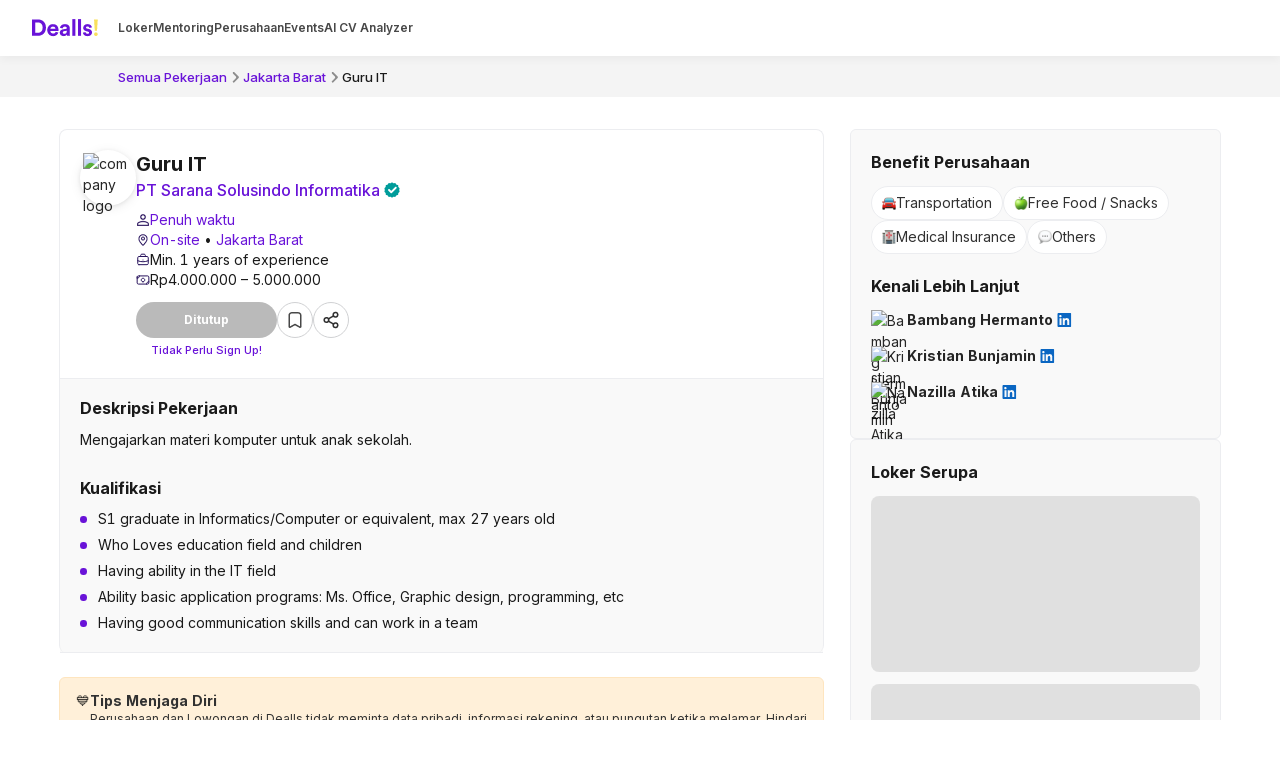

--- FILE ---
content_type: text/html; charset=utf-8
request_url: https://dealls.com/loker/guru-it~pt-sarana-solusindo-informatika
body_size: 50208
content:
<!DOCTYPE html><html lang="id"><head><meta charSet="utf-8" data-next-head=""/><meta name="viewport" content="width=device-width" data-next-head=""/><meta name="twitter:card" content="summary_large_image" data-next-head=""/><meta name="twitter:site" content="@DeallsJobs" data-next-head=""/><meta name="twitter:creator" content="@DeallsJobs" data-next-head=""/><meta property="og:url" content="https://dealls.com/loker/guru-it~pt-sarana-solusindo-informatika" data-next-head=""/><meta property="og:type" content="website" data-next-head=""/><meta property="og:locale" content="en_IE" data-next-head=""/><meta property="og:site_name" content="Dealls" data-next-head=""/><link rel="canonical" href="https://dealls.com/loker/guru-it~pt-sarana-solusindo-informatika" data-next-head=""/><link rel="icon" href="https://assets-cdn.dealls.com/dcp/favicon.ico" data-next-head=""/><link rel="apple-touch-icon" href="https://assets-cdn.dealls.com/dcp/favicon.ico" sizes="144x144" data-next-head=""/><title data-next-head="">Lowongan Kerja Guru IT di PT Sarana Solusindo Informatika | Dealls</title><meta name="robots" content="index,follow" data-next-head=""/><meta name="description" content="Lamar lowongan kerja Guru IT di PT Sarana Solusindo Informatika. Posisi Full Time, min. 1 years of experience, on-site di Jakarta Barat" data-next-head=""/><meta property="og:title" content="Lowongan Kerja Guru IT di PT Sarana Solusindo Informatika | Dealls" data-next-head=""/><meta property="og:description" content="Lamar lowongan kerja Guru IT di PT Sarana Solusindo Informatika. Posisi Full Time, min. 1 years of experience, on-site di Jakarta Barat" data-next-head=""/><meta property="og:image" content="https://cdn.sejutacita.id/62ac213eeb313c0013d395e2/Others/cf44833d-2338-4f3b-8ebf-fcd341ca351e.jpg" data-next-head=""/><meta property="og:image:alt" content="PT Sarana Solusindo Informatika" data-next-head=""/><link rel="alternate" hrefLang="en" href="https://dealls.com/en/loker/guru-it~pt-sarana-solusindo-informatika" data-next-head=""/><link rel="alternate" hrefLang="id" href="https://dealls.com/loker/guru-it~pt-sarana-solusindo-informatika" data-next-head=""/><link rel="alternate" hrefLang="x-default" href="https://dealls.com/loker/guru-it~pt-sarana-solusindo-informatika" data-next-head=""/><script type="application/ld+json" data-next-head="">{"@context":"https://schema.org","@type":"JobPosting","title":"Guru IT","description":"&lt;p&gt;Mengajarkan materi komputer untuk anak sekolah.&lt;/p&gt; &lt;ul&gt;&lt;li&gt;S1 graduate in Informatics/Computer or equivalent, max 27 years old&lt;/li&gt;&lt;li&gt;Who Loves education field and children&lt;/li&gt;&lt;li&gt;Having ability in the IT field&lt;/li&gt;&lt;li&gt;Ability basic application programs: Ms. Office, Graphic design, programming, etc&lt;/li&gt;&lt;li&gt;Having good communication skills and can work in a team&lt;/li&gt;&lt;/ul&gt;","identifier":{"@type":"PropertyValue","name":"PT Sarana Solusindo Informatika"},"directApply":true,"datePosted":"2026-01-20","employmentType":["FULL_TIME"],"validThrough":"2023-03-06T11:59:44+00:00","baseSalary":{"@type":"MonetaryAmount","currency":"IDR","value":{"@type":"QuantitativeValue","unitText":"MONTH","minValue":4000000,"maxValue":5000000}},"hiringOrganization":{"@type":"Organization","name":"PT Sarana Solusindo Informatika","sameAs":"https://solusi.com","logo":"https://cdn.sejutacita.id/62ac213eeb313c0013d395e2/Others/cf44833d-2338-4f3b-8ebf-fcd341ca351e.jpg"},"jobLocation":{"@type":"Place","address":{"@type":"PostalAddress","addressCountry":"Indonesia","addressLocality":"Jakarta Barat"}},"experienceRequirements":{"@type":"OccupationalExperienceRequirements","monthsOfExperience":12},"experienceInPlaceOfEducation":true}</script><meta name="theme-color" content="#ffffff"/><link rel="preload" href="/_next/static/media/e4af272ccee01ff0-s.p.woff2" as="font" type="font/woff2" crossorigin="anonymous" data-next-font="size-adjust"/><script id="gtm-init" async="" nonce="ZTA3ODU4ZTQtMGI1Zi00NGQwLWE1NDgtMjg1Y2E2YTA1ZDZj" data-nscript="beforeInteractive">
              (function(w, d, s, l, i) {
                w[l] = w[l] || [];
                w[l].push({
                  'gtm.start': new Date().getTime(),
                  event: 'gtm.js',
                });
                var f = d.getElementsByTagName(s)[0],
                  j = d.createElement(s),
                  dl = l != 'dataLayer' ? '&l=' + l : '';
                j.async = true;
                j.src = 'https://www.googletagmanager.com/gtm.js?id=' + i + dl + '&gtm_auth=&gtm_preview=&gtm_cookies_win=x';
                j.setAttribute('nonce', 'ZTA3ODU4ZTQtMGI1Zi00NGQwLWE1NDgtMjg1Y2E2YTA1ZDZj');
                f.parentNode.insertBefore(j, f);
              })(window, document, 'script', 'dataLayer', 'GTM-KNZ3TZN');
            </script><link nonce="ZTA3ODU4ZTQtMGI1Zi00NGQwLWE1NDgtMjg1Y2E2YTA1ZDZj" rel="preload" href="/_next/static/css/5a742355b63f8d82.css" as="style"/><link nonce="ZTA3ODU4ZTQtMGI1Zi00NGQwLWE1NDgtMjg1Y2E2YTA1ZDZj" rel="stylesheet" href="/_next/static/css/5a742355b63f8d82.css" data-n-g=""/><link nonce="ZTA3ODU4ZTQtMGI1Zi00NGQwLWE1NDgtMjg1Y2E2YTA1ZDZj" rel="preload" href="/_next/static/css/1a5f662f82f46ee4.css" as="style"/><link nonce="ZTA3ODU4ZTQtMGI1Zi00NGQwLWE1NDgtMjg1Y2E2YTA1ZDZj" rel="stylesheet" href="/_next/static/css/1a5f662f82f46ee4.css" data-n-g=""/><link nonce="ZTA3ODU4ZTQtMGI1Zi00NGQwLWE1NDgtMjg1Y2E2YTA1ZDZj" rel="preload" href="/_next/static/css/6347647b7d1ee75a.css" as="style"/><link nonce="ZTA3ODU4ZTQtMGI1Zi00NGQwLWE1NDgtMjg1Y2E2YTA1ZDZj" rel="stylesheet" href="/_next/static/css/6347647b7d1ee75a.css" data-n-p=""/><noscript data-n-css="ZTA3ODU4ZTQtMGI1Zi00NGQwLWE1NDgtMjg1Y2E2YTA1ZDZj"></noscript><script src="/_next/static/chunks/webpack-c00bd93e632a2179.js" nonce="ZTA3ODU4ZTQtMGI1Zi00NGQwLWE1NDgtMjg1Y2E2YTA1ZDZj" defer=""></script><script src="/_next/static/chunks/3051-993c425b380dc81d.js" nonce="ZTA3ODU4ZTQtMGI1Zi00NGQwLWE1NDgtMjg1Y2E2YTA1ZDZj" defer=""></script><script src="/_next/static/chunks/main-64bbd2751ed45eea.js" nonce="ZTA3ODU4ZTQtMGI1Zi00NGQwLWE1NDgtMjg1Y2E2YTA1ZDZj" defer=""></script><script src="/_next/static/chunks/2417-ad663372f252b317.js" nonce="ZTA3ODU4ZTQtMGI1Zi00NGQwLWE1NDgtMjg1Y2E2YTA1ZDZj" defer=""></script><script src="/_next/static/chunks/pages/_app-18bcda0de079727a.js" nonce="ZTA3ODU4ZTQtMGI1Zi00NGQwLWE1NDgtMjg1Y2E2YTA1ZDZj" defer=""></script><script src="/_next/static/chunks/6138-c444fc342ad75529.js" nonce="ZTA3ODU4ZTQtMGI1Zi00NGQwLWE1NDgtMjg1Y2E2YTA1ZDZj" defer=""></script><script src="/_next/static/chunks/6182-ea4ae72cab72073f.js" nonce="ZTA3ODU4ZTQtMGI1Zi00NGQwLWE1NDgtMjg1Y2E2YTA1ZDZj" defer=""></script><script src="/_next/static/chunks/7718-8a3500a16efd1a7f.js" nonce="ZTA3ODU4ZTQtMGI1Zi00NGQwLWE1NDgtMjg1Y2E2YTA1ZDZj" defer=""></script><script src="/_next/static/chunks/5555-decdff819c0504f1.js" nonce="ZTA3ODU4ZTQtMGI1Zi00NGQwLWE1NDgtMjg1Y2E2YTA1ZDZj" defer=""></script><script src="/_next/static/chunks/5981-116a238485b40fc1.js" nonce="ZTA3ODU4ZTQtMGI1Zi00NGQwLWE1NDgtMjg1Y2E2YTA1ZDZj" defer=""></script><script src="/_next/static/chunks/9232-c490ff062c7ea57b.js" nonce="ZTA3ODU4ZTQtMGI1Zi00NGQwLWE1NDgtMjg1Y2E2YTA1ZDZj" defer=""></script><script src="/_next/static/chunks/6099-fc04ad7bee544949.js" nonce="ZTA3ODU4ZTQtMGI1Zi00NGQwLWE1NDgtMjg1Y2E2YTA1ZDZj" defer=""></script><script src="/_next/static/chunks/2100-57e61095657a1caa.js" nonce="ZTA3ODU4ZTQtMGI1Zi00NGQwLWE1NDgtMjg1Y2E2YTA1ZDZj" defer=""></script><script src="/_next/static/chunks/9257-44e8b1ec553742ea.js" nonce="ZTA3ODU4ZTQtMGI1Zi00NGQwLWE1NDgtMjg1Y2E2YTA1ZDZj" defer=""></script><script src="/_next/static/chunks/pages/loker/%5Bslug%5D-72d1affdf8594ddc.js" nonce="ZTA3ODU4ZTQtMGI1Zi00NGQwLWE1NDgtMjg1Y2E2YTA1ZDZj" defer=""></script><script src="/_next/static/kO4kr_pTqU6joDWXGCcIG/_buildManifest.js" nonce="ZTA3ODU4ZTQtMGI1Zi00NGQwLWE1NDgtMjg1Y2E2YTA1ZDZj" defer=""></script><script src="/_next/static/kO4kr_pTqU6joDWXGCcIG/_ssgManifest.js" nonce="ZTA3ODU4ZTQtMGI1Zi00NGQwLWE1NDgtMjg1Y2E2YTA1ZDZj" defer=""></script><style id="__jsx-2327627505">:root{--font-inter:'Inter', 'Inter Fallback';-webkit-font-smoothing:antialiased;-moz-osx-font-smoothing:grayscale}</style></head><body><div id="__next"><div class="jsx-2327627505 hidden"></div><div id="portal"></div><div class="flex min-h-screen max-w-screen flex-col"><header class="top-0 z-[80] flex w-full justify-center bg-white"><div class="fixed flex h-14 w-full items-center justify-between bg-white shadow-[0px_4px_8px_0px_rgba(15,16,17,0.04)]" id="header-navbar"><div class="mx-auto flex w-full max-w-[1440px] items-center justify-between px-4 py-2 xl:px-8"><div class="flex items-center "><a aria-label="Dealls" href="/"><div><svg xmlns="http://www.w3.org/2000/svg" width="97" height="46" viewBox="0 0 97 46" fill="none" class="w-[72px]"><path d="M0 33.5325V11.4661H7.90575C14.1925 11.4661 18.7982 15.5438 18.7982 22.5144C18.7982 29.485 14.1607 33.5325 7.87395 33.5325H0ZM7.71968 29.5486C11.3298 29.5486 14.3484 27.3078 14.3484 22.5144C14.3484 17.721 11.36 15.45 7.7499 15.45H4.2956V29.5486H7.71968Z" fill="#6913D8"></path><path d="M35.4702 29.1445C34.6926 31.7893 32.264 34 28.498 34C24.2963 34 20.5923 30.9814 20.5923 25.8143C20.5923 20.9287 24.2024 17.7543 28.1243 17.7543C32.8557 17.7543 35.6865 20.7728 35.6865 25.6902C35.6865 26.2819 35.6245 26.9037 35.6245 26.9657H24.67C24.7638 28.9887 26.4751 30.4518 28.5298 30.4518C30.459 30.4518 31.5182 29.4865 32.0159 28.1172L35.4702 29.1445ZM31.612 24.1333C31.55 22.6081 30.5544 21.1147 28.1879 21.1147C26.0409 21.1147 24.8577 22.7337 24.7638 24.1333H31.612Z" fill="#6913D8"></path><path d="M41.9622 24.7249L45.7282 24.1651C46.5998 24.041 46.8797 23.6053 46.8797 23.0757C46.8797 21.9863 46.04 21.0845 44.2969 21.0845C42.4918 21.0845 41.4962 22.2359 41.3722 23.575L37.7 22.7973C37.9497 20.4007 40.1587 17.7559 44.2667 17.7559C49.1221 17.7559 50.9272 20.4945 50.9272 23.575V31.1071C50.9272 31.9166 51.021 33.006 51.1132 33.534H47.3154C47.2216 33.13 47.1596 32.2887 47.1596 31.6971C46.3819 32.9105 44.9187 33.9697 42.6461 33.9697C39.3779 33.9697 37.3867 31.7607 37.3867 29.364C37.3867 26.6238 39.4097 25.0986 41.9622 24.7249ZM46.8797 27.3395V26.6556L43.4254 27.1852C42.3678 27.341 41.5265 27.9327 41.5265 29.1143C41.5265 30.0161 42.1801 30.8876 43.5176 30.8876C45.2607 30.8876 46.8797 30.0463 46.8797 27.3395Z" fill="#6913D8"></path><path d="M54.3018 33.5324V11H58.4415V33.5324H54.3018Z" fill="#6913D8"></path><path d="M61.9419 33.5324V11H66.0816V33.5324H61.9419Z" fill="#6913D8"></path><path d="M72.093 28.491C72.1869 29.7045 73.0886 30.8257 74.8937 30.8257C76.263 30.8257 76.9167 30.11 76.9167 29.3005C76.9167 28.6151 76.4491 28.0553 75.2674 27.8072L73.2445 27.3396C70.288 26.6859 68.9489 24.9127 68.9489 22.7641C68.9489 20.0255 71.3758 17.7528 74.6758 17.7528C79.0335 17.7528 80.495 20.5232 80.6827 22.1725L77.2284 22.9502C77.1043 22.0484 76.4507 20.8954 74.7076 20.8954C73.6182 20.8954 72.7467 21.549 72.7467 22.4206C72.7467 23.168 73.3065 23.634 74.1478 23.7899L76.3266 24.2574C79.3452 24.8793 80.8703 26.7162 80.8703 28.957C80.8703 31.4475 78.9412 33.9985 74.9255 33.9985C70.3198 33.9985 68.7326 31.0102 68.5449 29.2671L72.093 28.491Z" fill="#6913D8"></path><path d="M87.5913 26.81H84.5727L83.5771 11.4661H88.5884L87.5913 26.81ZM86.0661 28.833C87.4354 28.833 88.5566 29.9526 88.5566 31.3235C88.5566 32.6944 87.437 33.7822 86.0661 33.7822C84.727 33.7822 83.6392 32.6928 83.6392 31.3235C83.6392 29.9542 84.7286 28.833 86.0661 28.833Z" fill="#F9E05B"></path></svg></div></a><div class="ml-[14px] hidden lg:block"><div class="relative flex w-full items-center gap-4"><li class="relative flex"><div class="LinkItem_navbar_link_item__Toizn"><a class="inline-block py-1 text-xs font-semibold text-neutral-80 !decoration-2 !underline-offset-4 hover:text-tertiary-violet-50 hover:underline" href="/">Loker</a></div></li><li class="relative flex"><div class="LinkItem_navbar_link_item__Toizn"><a class="inline-block py-1 text-xs font-semibold text-neutral-80 !decoration-2 !underline-offset-4 hover:text-tertiary-violet-50 hover:underline" href="/mentoring">Mentoring</a></div></li><li class="relative flex"><div class="LinkItem_navbar_link_item__Toizn"><a class="inline-block py-1 text-xs font-semibold text-neutral-80 !decoration-2 !underline-offset-4 hover:text-tertiary-violet-50 hover:underline" href="/karir">Perusahaan</a></div></li><li class="inline-block py-1 text-xs font-semibold text-neutral-80 !decoration-2 !underline-offset-4 hover:text-tertiary-violet-50 hover:underline cursor-pointer transition-all">Events</li><li class="relative flex"><div class="LinkItem_navbar_link_item__Toizn"><a class="inline-block py-1 text-xs font-semibold text-neutral-80 !decoration-2 !underline-offset-4 hover:text-tertiary-violet-50 hover:underline" href="/cv-reviewer">AI CV Analyzer</a></div></li></div></div></div></div></div></header><div class="mt-14 bg-neutral-10 px-4 lg:mt-[56px] lg:px-0 lg:py-2.5"><div class="mx-auto flex w-full max-w-[1440px] items-center justify-between lg:px-4 xl:px-8"><div class="hidden min-w-[72px] lg:block"></div><nav aria-label="Breadcrumb" class="mx-auto flex w-full flex-col flex-wrap text-neutral-70 max-w-none lg:pl-[14px]"><ol class="relative flex flex-row flex-wrap items-center gap-x-1 bg-neutral-10 pt-2.5 pb-[13px] text-neutral-70 lg:py-0 "><li class=""><a class="whitespace-nowrap hover:text-neutral-100 font-medium text-2sm text-tertiary-violet-50" href="/">Semua Pekerjaan</a></li><svg width="18" height="18" viewBox="2 2 12 12" fill="none" xmlns="http://www.w3.org/2000/svg" aria-hidden="true" class="mb-0.5 h-4 w-4 text-neutral-50"><path d="M6.5001 5.12959C6.21896 5.41073 6.21871 5.86648 6.49954 6.14792L8.59419 8.24715C8.98369 8.63749 8.98369 9.26947 8.59419 9.65982L6.49954 11.759C6.21871 12.0405 6.21896 12.4962 6.5001 12.7774C6.78146 13.0587 7.23763 13.0587 7.51899 12.7774L10.6358 9.66059C11.0263 9.27006 11.0263 8.6369 10.6358 8.24637L7.51899 5.12959C7.23763 4.84823 6.78146 4.84823 6.5001 5.12959Z" fill="currentColor"></path></svg><li class=""><a class="whitespace-nowrap hover:text-neutral-100 font-medium text-2sm text-tertiary-violet-50" href="/?cityIds=156&amp;city=Jakarta+Barat">Jakarta Barat</a></li><svg width="18" height="18" viewBox="2 2 12 12" fill="none" xmlns="http://www.w3.org/2000/svg" aria-hidden="true" class="mb-0.5 h-4 w-4 text-neutral-50"><path d="M6.5001 5.12959C6.21896 5.41073 6.21871 5.86648 6.49954 6.14792L8.59419 8.24715C8.98369 8.63749 8.98369 9.26947 8.59419 9.65982L6.49954 11.759C6.21871 12.0405 6.21896 12.4962 6.5001 12.7774C6.78146 13.0587 7.23763 13.0587 7.51899 12.7774L10.6358 9.66059C11.0263 9.27006 11.0263 8.6369 10.6358 8.24637L7.51899 5.12959C7.23763 4.84823 6.78146 4.84823 6.5001 5.12959Z" fill="currentColor"></path></svg><li class="max-w-[226px] truncate lg:[overflow:_visible] lg:[text-overflow:_string]"><a class="whitespace-nowrap text-neutral-40 hover:text-neutral-100 !text-neutral-100 font-medium text-2sm" href="/loker/guru-it~pt-sarana-solusindo-informatika">Guru IT</a></li></ol></nav></div></div><div class="mt-6 px-4 lg:mt-8"><main class="mx-auto flex max-w-[1162px] flex-col justify-between transition-all lg:flex-row lg:gap-4"><section class="flex w-full flex-col xl:max-w-[765px]"><div class="rounded-lg lg:border lg:border-x-[#ECEDF0] lg:border-t-[#ECEDF0] lg:border-b-0"><div class="flex flex-col md:flex-row lg:mt-0"><div class="mx-auto flex w-full max-w-[1162px] flex-col gap-3 md:gap-0 lg:p-5" id="job-header"><div class="flex flex-col gap-y-[7px] lg:flex-row lg:gap-4"><img style="box-shadow:0px 1px 4px rgba(0, 0, 0, 0.08), 0px 2px 12px rgba(0, 0, 0, 0.08)" class="relative top-1.5 h-[58px] max-h-[44px] w-[58px] max-w-[44px] rounded-full border-2 object-contain p-[3px] md:static md:top-0 lg:max-h-[56px] lg:max-w-[56px]" src="https://cdn.sejutacita.id/62ac213eeb313c0013d395e2/Others/cf44833d-2338-4f3b-8ebf-fcd341ca351e.jpg" alt="company logo" loading="lazy" width="56" height="56"/><div class="flex flex-col"><div class="flex flex-col-reverse lg:flex-col"><h1 class="break-words font-bold text-neutral-100 text-xl"><tspan>Guru IT<tspan class="inline-flex"></tspan></tspan></h1><a class="font-medium text-sm text-tertiary-violet-50 md:text-base hover:font-semibold hover:text-tertiary-violet-50 hover:underline transition-all" href="/karir/pt-sarana-solusindo-informatika"><h2 class="text-tertiary-violet-50">PT Sarana Solusindo Informatika<!-- --> <tspan class="-left-2 relative top-0.5"><svg class="ml-2 inline-flex h-[12px] w-[12px] shrink-0 md:h-[16px] md:w-[16px]" width="16" height="16" viewBox="0 0 16 16" fill="none" xmlns="http://www.w3.org/2000/svg"><path fill-rule="evenodd" clip-rule="evenodd" d="M8.91986 0.858693C8.44186 0.282617 7.55801 0.282617 7.08 0.858693C6.73416 1.27549 6.15131 1.40769 5.65949 1.18089L5.62124 1.16325C4.95177 0.854526 4.16707 1.23435 3.9939 1.95095C3.86768 2.47329 3.40188 2.8425 2.86452 2.84616L2.80744 2.84655C2.07618 2.85152 1.53693 3.53137 1.69853 4.24456C1.81672 4.76615 1.5581 5.30008 1.07556 5.53069L1.0493 5.54324C0.386108 5.86019 0.192518 6.71311 0.653898 7.2853C0.99024 7.70243 0.99024 8.29762 0.653898 8.71474C0.192518 9.28693 0.386108 10.1399 1.0493 10.4568L1.07556 10.4694C1.5581 10.7 1.81672 11.2339 1.69853 11.7555C1.53693 12.4687 2.07618 13.1485 2.80744 13.1535L2.86452 13.1539C3.40188 13.1575 3.86768 13.5268 3.9939 14.0491C4.16707 14.7657 4.95177 15.1455 5.62124 14.8368L5.65949 14.8192C6.15131 14.5924 6.73416 14.7246 7.08 15.1414C7.55801 15.7174 8.44186 15.7174 8.91986 15.1414C9.2657 14.7246 9.84855 14.5924 10.3404 14.8192L10.3786 14.8368C11.0481 15.1455 11.8328 14.7657 12.006 14.0491C12.1322 13.5268 12.598 13.1575 13.1353 13.1539L13.1924 13.1535C13.9237 13.1485 14.4629 12.4687 14.3013 11.7555C14.1831 11.2339 14.4418 10.7 14.9243 10.4694L14.9506 10.4568C15.6138 10.1399 15.8073 9.28694 15.346 8.71474C15.0096 8.29762 15.0096 7.70243 15.346 7.2853C15.8073 6.71311 15.6138 5.86019 14.9506 5.54324L14.9243 5.53069C14.4418 5.30008 14.1831 4.76615 14.3013 4.24456C14.4629 3.53137 13.9237 2.85152 13.1924 2.84655L13.1353 2.84616C12.598 2.8425 12.1322 2.47329 12.006 1.95095C11.8328 1.23435 11.0481 0.854526 10.3786 1.16325L10.3404 1.18089C9.84855 1.40769 9.2657 1.27549 8.91986 0.858693ZM12.457 6.45713C12.8476 6.06661 12.8476 5.43344 12.457 5.04292C12.0665 4.65239 11.4333 4.65239 11.0428 5.04292L7.24993 8.83581L5.70704 7.29292C5.31651 6.90239 4.68335 6.90239 4.29282 7.29292C3.9023 7.68344 3.9023 8.31661 4.29282 8.70713L6.54283 10.9571C6.93335 11.3477 7.56651 11.3477 7.95704 10.9571L12.457 6.45713Z" fill="#009C9A"></path></svg></tspan></h2></a></div><div class="flex shrink-0 flex-wrap gap-1.5 md:flex-col lg:items-end lg:gap-2 mt-[5px] mb-4 lg:hidden"></div><ul class="mt-0 flex flex-col gap-1 lg:mt-2"><li class="flex items-center gap-2 text-2sm md:text-sm"> <div class="flex h-3.5 w-3.5 items-center justify-center"><svg xmlns="http://www.w3.org/2000/svg" viewBox="0 0 14 14" fill="none" class="h-3 w-3" color="#27125C"><path d="M1.5625 12.3375V12.4375H1.6625H12.3375H12.4375V12.3375V11.375C12.4375 11.2669 12.3736 11.162 12.289 11.0682C12.2014 10.9713 12.0769 10.8702 11.9245 10.7685C11.6191 10.5646 11.1884 10.3493 10.6793 10.1529C9.66087 9.76015 8.3142 9.4375 7 9.4375C5.6858 9.4375 4.33913 9.76015 3.32073 10.1529C2.81156 10.3493 2.38085 10.5646 2.07551 10.7685C1.92313 10.8702 1.79863 10.9713 1.71105 11.0682C1.62637 11.162 1.5625 11.2669 1.5625 11.375V12.3375ZM7 0.1C7.90174 0.1 8.76654 0.458213 9.40416 1.09584C10.0418 1.73346 10.4 2.59826 10.4 3.5C10.4 4.40174 10.0418 5.26654 9.40416 5.90416C8.76654 6.54179 7.90174 6.9 7 6.9C6.09826 6.9 5.23346 6.54179 4.59584 5.90416C3.95821 5.26654 3.6 4.40174 3.6 3.5C3.6 2.59826 3.95821 1.73346 4.59584 1.09584C5.23346 0.458213 6.09826 0.1 7 0.1ZM7 1.65C6.50935 1.65 6.03879 1.84491 5.69185 2.19185C5.34491 2.53879 5.15 3.00935 5.15 3.5C5.15 3.99065 5.34491 4.46121 5.69185 4.80815C6.03879 5.15509 6.50935 5.35 7 5.35C7.49065 5.35 7.96121 5.15509 8.30815 4.80815C8.65509 4.46121 8.85 3.99065 8.85 3.5C8.85 3.00935 8.65509 2.53879 8.30815 2.19185C7.96121 1.84491 7.49065 1.65 7 1.65ZM7 7.975C8.15572 7.975 9.89309 8.26363 11.339 8.84176C12.0618 9.13079 12.7055 9.48973 13.1669 9.91597C13.6276 10.3415 13.9 10.8276 13.9 11.375V13.9H0.1V11.375C0.1 10.8276 0.372398 10.3415 0.833072 9.91597C1.29446 9.48973 1.93817 9.13079 2.66103 8.84176C4.10691 8.26363 5.84428 7.975 7 7.975Z" fill="currentColor" stroke="#FBFAFA" stroke-width="0.2"></path></svg></div><span> <a class="text-tertiary-violet-50" href="/?employment=fullTime">Penuh waktu</a></span></li><li class="flex items-center gap-2 text-2sm text-neutral-100 md:text-sm"><svg width="14" height="14" viewBox="0 0 14 14" fill="none" xmlns="http://www.w3.org/2000/svg"><path d="M7.35 12.6533L7.34993 12.6532L7.34732 12.6554C7.25071 12.738 7.12777 12.7835 7.00065 12.7835C6.87353 12.7835 6.75059 12.738 6.65398 12.6554L6.65327 12.6548C6.55995 12.5739 5.49459 11.6507 4.4511 10.3507C3.40203 9.04369 2.38409 7.36682 2.38398 5.787C2.39621 4.57069 2.88797 3.40835 3.75239 2.55258C4.61686 1.69674 5.78419 1.21669 7.00065 1.21675C8.21711 1.21669 9.38444 1.69674 10.2489 2.55258C11.1133 3.40834 11.6051 4.57067 11.6173 5.78696C11.6172 7.3669 10.6065 9.04383 9.56108 10.3507C8.51699 11.656 7.44813 12.5804 7.35 12.6533ZM6.96617 11.4988L7.00065 11.5316L7.03513 11.4988C7.52313 11.0342 8.40058 10.1524 9.15636 9.11568C9.91067 8.08097 10.5506 6.88278 10.5506 5.78675C10.5506 4.84523 10.1766 3.94227 9.51088 3.27652C8.84512 2.61076 7.94217 2.23675 7.00065 2.23675C6.05913 2.23675 5.15618 2.61076 4.49042 3.27652C3.82467 3.94227 3.45065 4.84523 3.45065 5.78675C3.45065 6.8915 4.09059 8.08967 4.84496 9.12229C5.60078 10.1569 6.47826 11.0343 6.96617 11.4988Z" fill="#27125C" stroke="white" stroke-width="0.1"></path><path d="M5.89414 3.88566C6.22167 3.66681 6.60674 3.55 7.00065 3.55C7.52887 3.55 8.03546 3.75984 8.40897 4.13335C8.78248 4.50686 8.99232 5.01344 8.99232 5.54167C8.99232 5.93558 8.87551 6.32065 8.65666 6.64818C8.43782 6.97571 8.12676 7.23098 7.76283 7.38173C7.3989 7.53247 6.99844 7.57191 6.6121 7.49506C6.22575 7.41822 5.87087 7.22853 5.59233 6.94999C5.31379 6.67145 5.1241 6.31657 5.04725 5.93022C4.97041 5.54388 5.00985 5.14342 5.16059 4.77949C5.31134 4.41556 5.56661 4.1045 5.89414 3.88566ZM6.48675 6.31078C6.63887 6.41242 6.8177 6.46667 7.00065 6.46667C7.24598 6.46667 7.48125 6.36921 7.65473 6.19574C7.8282 6.02227 7.92565 5.78699 7.92565 5.54167C7.92565 5.35872 7.8714 5.17988 7.76976 5.02776C7.66812 4.87565 7.52366 4.75709 7.35463 4.68708C7.18561 4.61707 6.99963 4.59875 6.82019 4.63444C6.64076 4.67013 6.47594 4.75823 6.34658 4.88759C6.21721 5.01696 6.12912 5.18178 6.09343 5.36121C6.05773 5.54064 6.07605 5.72663 6.14606 5.89565C6.21607 6.06467 6.33463 6.20914 6.48675 6.31078Z" fill="#27125C" stroke="white" stroke-width="0.1"></path></svg> <span><a class="text-tertiary-violet-50" href="/?location=onSite">On-site</a> <!-- -->•<!-- --> <a class="text-tertiary-violet-50" href="/?cityIds=156&amp;city=Jakarta+Barat">Jakarta Barat</a></span></li><div class="flex items-center gap-2 text-2sm text-neutral-100 md:text-sm"><svg width="14" height="14" viewBox="0 0 14 14" fill="none" xmlns="http://www.w3.org/2000/svg"><path d="M12.25 7.73217C10.582 8.40663 8.79925 8.75228 7 8.75008C5.14325 8.75008 3.37167 8.38842 1.75 7.73217M7 7.00008H7.00583M9.33333 3.50008V2.33342C9.33333 2.024 9.21042 1.72725 8.99162 1.50846C8.77283 1.28966 8.47609 1.16675 8.16667 1.16675H5.83333C5.52391 1.16675 5.22717 1.28966 5.00838 1.50846C4.78958 1.72725 4.66667 2.024 4.66667 2.33342V3.50008H9.33333ZM2.91667 11.6668H11.0833C11.3928 11.6668 11.6895 11.5438 11.9083 11.325C12.1271 11.1062 12.25 10.8095 12.25 10.5001V4.66675C12.25 4.35733 12.1271 4.06058 11.9083 3.84179C11.6895 3.623 11.3928 3.50008 11.0833 3.50008H2.91667C2.60725 3.50008 2.3105 3.623 2.09171 3.84179C1.87292 4.06058 1.75 4.35733 1.75 4.66675V10.5001C1.75 10.8095 1.87292 11.1062 2.09171 11.325C2.3105 11.5438 2.60725 11.6668 2.91667 11.6668Z" stroke="#27125C" stroke-linecap="round" stroke-linejoin="round"></path></svg><span>Min. 1 years of experience</span></div><li class="flex items-center gap-2 text-2sm text-neutral-100 md:text-sm"><svg width="14" height="14" viewBox="0 0 14 14" fill="none" xmlns="http://www.w3.org/2000/svg"><path d="M1.16602 4.08341C1.16602 3.774 1.28893 3.47725 1.50772 3.25846C1.72652 3.03966 2.02326 2.91675 2.33268 2.91675H11.666C11.9754 2.91675 12.2722 3.03966 12.491 3.25846C12.7098 3.47725 12.8327 3.774 12.8327 4.08341V9.91675C12.8327 10.2262 12.7098 10.5229 12.491 10.7417C12.2722 10.9605 11.9754 11.0834 11.666 11.0834H2.33268C2.02326 11.0834 1.72652 10.9605 1.50772 10.7417C1.28893 10.5229 1.16602 10.2262 1.16602 9.91675V4.08341Z" stroke="#27125C" stroke-linecap="round" stroke-linejoin="round"></path><path d="M7 8.75C7.9665 8.75 8.75 7.9665 8.75 7C8.75 6.0335 7.9665 5.25 7 5.25C6.0335 5.25 5.25 6.0335 5.25 7C5.25 7.9665 6.0335 8.75 7 8.75Z" stroke="#27125C" stroke-linecap="round" stroke-linejoin="round"></path><path d="M1.16602 5.25008C1.78485 5.25008 2.37835 5.00425 2.81593 4.56666C3.25352 4.12908 3.49935 3.53559 3.49935 2.91675" stroke="#27125C" stroke-linecap="round" stroke-linejoin="round"></path><path d="M10.5 11.0833C10.5 10.4645 10.7458 9.871 11.1834 9.43342C11.621 8.99583 12.2145 8.75 12.8333 8.75" stroke="#27125C" stroke-linecap="round" stroke-linejoin="round"></path></svg><span>Rp4.000.000 – 5.000.000</span></li></ul><div class="mt-3 flex w-full gap-3"><div class="flex flex-col items-center"><button type="button" disabled="" class="disabled:cursor-not-allowed disabled:bg-neutral-30 aria-disabled:cursor-not-allowd aria-disabled:bg-neutral-30 disabled:pointer-events-none aria-disabled:pointer-events-none flex h-9 w-full items-center justify-center rounded-[61px] bg-tertiary-violet-50 px-12 text-xs font-bold text-white whitespace-nowrap lg:max-w-[160px]" id="easy-apply-button">Ditutup<!-- --> <div class="ant-spin ml-1.5" aria-live="polite" aria-busy="false"><svg viewBox="0 0 1024 1024" focusable="false" data-icon="loading" width="1em" height="1em" fill="currentColor" aria-hidden="true" class="size-4 animate-spin ant-spin-dot"><path d="M988 548c-19.9 0-36-16.1-36-36 0-59.4-11.6-117-34.6-171.3a440.45 440.45 0 00-94.3-139.9 437.71 437.71 0 00-139.9-94.3C629 83.6 571.4 72 512 72c-19.9 0-36-16.1-36-36s16.1-36 36-36c69.1 0 136.2 13.5 199.3 40.3C772.3 66 827 103 874 150c47 47 83.9 101.8 109.7 162.7 26.7 63.1 40.2 130.2 40.2 199.3.1 19.9-16 36-35.9 36z"></path></svg></div></button><p class="mt-1 font-medium text-2xs text-tertiary-violet-50">Tidak Perlu Sign Up!</p></div><button class="flex h-9 min-w-[36px] items-center justify-center rounded-full border border-neutral-20" type="button"><svg width="18" height="18" viewBox="0 0 18 18" fill="none" xmlns="http://www.w3.org/2000/svg"><path fill-rule="evenodd" clip-rule="evenodd" d="M14.804 4.61532C14.804 2.55217 13.3935 1.7251 11.3627 1.7251H6.59351C4.62509 1.7251 3.1499 2.49577 3.1499 4.47773V15.5206C3.1499 16.0649 3.73562 16.4078 4.21005 16.1416L8.99652 13.4567L13.7416 16.1371C14.2168 16.4048 14.804 16.0619 14.804 15.5168V4.61532Z" stroke="#484848" stroke-width="1.5" stroke-linecap="round" stroke-linejoin="round"></path></svg></button><button class="flex h-9 min-w-[36px] items-center justify-center rounded-full border border-neutral-20" type="button"> <svg width="18" height="18" viewBox="0 0 18 18" fill="none" xmlns="http://www.w3.org/2000/svg"><path d="M13.5 6C14.7426 6 15.75 4.99264 15.75 3.75C15.75 2.50736 14.7426 1.5 13.5 1.5C12.2574 1.5 11.25 2.50736 11.25 3.75C11.25 4.99264 12.2574 6 13.5 6Z" stroke="#313131" stroke-width="1.5" stroke-linecap="round" stroke-linejoin="round"></path><path d="M4.5 11.25C5.74264 11.25 6.75 10.2426 6.75 9C6.75 7.75736 5.74264 6.75 4.5 6.75C3.25736 6.75 2.25 7.75736 2.25 9C2.25 10.2426 3.25736 11.25 4.5 11.25Z" stroke="#313131" stroke-width="1.5" stroke-linecap="round" stroke-linejoin="round"></path><path d="M13.5 16.5C14.7426 16.5 15.75 15.4926 15.75 14.25C15.75 13.0074 14.7426 12 13.5 12C12.2574 12 11.25 13.0074 11.25 14.25C11.25 15.4926 12.2574 16.5 13.5 16.5Z" stroke="#313131" stroke-width="1.5" stroke-linecap="round" stroke-linejoin="round"></path><path d="M6.44263 10.1326L11.5651 13.1176" stroke="#313131" stroke-width="1.5" stroke-linecap="round" stroke-linejoin="round"></path><path d="M11.5576 4.88257L6.44263 7.86757" stroke="#313131" stroke-width="1.5" stroke-linecap="round" stroke-linejoin="round"></path></svg></button></div></div><div class="shrink-0 flex-wrap gap-1.5 md:flex-col lg:items-end lg:gap-2 ml-auto hidden lg:flex"></div></div></div><div></div></div><div class="flex h-fit flex-col rounded-md border border-neutral-15 bg-[#F4F4F480] p-3 lg:p-5 SectionWrapper_job_description__b5mOx mt-6 rounded-b-none border-b-0 lg:mt-0 lg:rounded-none lg:border-x-0"><h3 class="mb-3 font-bold text-neutral-100 text-sm lg:text-base">Deskripsi Pekerjaan</h3><div><p>Mengajarkan materi komputer untuk anak sekolah.</p></div></div><div class="flex h-fit flex-col rounded-md border border-neutral-15 bg-[#F4F4F480] p-3 lg:mt-0 lg:p-5 SectionWrapper_job_description__b5mOx !pt-0 rounded-t-none border-t-0 lg:rounded-none lg:border-x-0"><h3 class="mb-3 font-bold text-neutral-100 text-sm lg:text-base">Kualifikasi</h3><div><ul><li>S1 graduate in Informatics/Computer or equivalent, max 27 years old</li><li>Who Loves education field and children</li><li>Having ability in the IT field</li><li>Ability basic application programs: Ms. Office, Graphic design, programming, etc</li><li>Having good communication skills and can work in a team</li></ul></div></div></div><div class="flex gap-2 rounded-md border px-4 py-3 border-semantic-warning-10 bg-semantic-warning-5 mt-4 md:mt-6"><div class="flex-shrink-0">💙</div><div class="flex flex-col gap-1 text-neutral-90"><p class="font-bold">Tips Menjaga Diri</p><p class="text-xs">Perusahaan dan Lowongan di Dealls tidak meminta data pribadi, informasi rekening, atau pungutan ketika melamar. Hindari juga lowongan Google Form / Grup Telegram tanpa keabsahan yang jelas.</p></div></div><div class="rounded-lg bg-tertiary-violet-0 mt-4 p-2.5 lg:mt-6 lg:p-5"><div class="flex justify-between gap-4 font-bold text-2sm text-neutral-100 lg:text-base"><div class="line-clamp-1 flex items-center gap-1"><span>Tentang<!-- --> <!-- -->PT Sarana Solusindo Informatika</span><span class="relative mr-[3.14px] inline-flex h-[12px] w-[12px] shrink-0 md:h-[16px] md:w-[16px]"><svg class="-bottom-[2px] absolute h-full w-full" width="16" height="16" viewBox="0 0 16 16" fill="none" xmlns="http://www.w3.org/2000/svg"><path fill-rule="evenodd" clip-rule="evenodd" d="M8.91986 0.858693C8.44186 0.282617 7.55801 0.282617 7.08 0.858693C6.73416 1.27549 6.15131 1.40769 5.65949 1.18089L5.62124 1.16325C4.95177 0.854526 4.16707 1.23435 3.9939 1.95095C3.86768 2.47329 3.40188 2.8425 2.86452 2.84616L2.80744 2.84655C2.07618 2.85152 1.53693 3.53137 1.69853 4.24456C1.81672 4.76615 1.5581 5.30008 1.07556 5.53069L1.0493 5.54324C0.386108 5.86019 0.192518 6.71311 0.653898 7.2853C0.99024 7.70243 0.99024 8.29762 0.653898 8.71474C0.192518 9.28693 0.386108 10.1399 1.0493 10.4568L1.07556 10.4694C1.5581 10.7 1.81672 11.2339 1.69853 11.7555C1.53693 12.4687 2.07618 13.1485 2.80744 13.1535L2.86452 13.1539C3.40188 13.1575 3.86768 13.5268 3.9939 14.0491C4.16707 14.7657 4.95177 15.1455 5.62124 14.8368L5.65949 14.8192C6.15131 14.5924 6.73416 14.7246 7.08 15.1414C7.55801 15.7174 8.44186 15.7174 8.91986 15.1414C9.2657 14.7246 9.84855 14.5924 10.3404 14.8192L10.3786 14.8368C11.0481 15.1455 11.8328 14.7657 12.006 14.0491C12.1322 13.5268 12.598 13.1575 13.1353 13.1539L13.1924 13.1535C13.9237 13.1485 14.4629 12.4687 14.3013 11.7555C14.1831 11.2339 14.4418 10.7 14.9243 10.4694L14.9506 10.4568C15.6138 10.1399 15.8073 9.28694 15.346 8.71474C15.0096 8.29762 15.0096 7.70243 15.346 7.2853C15.8073 6.71311 15.6138 5.86019 14.9506 5.54324L14.9243 5.53069C14.4418 5.30008 14.1831 4.76615 14.3013 4.24456C14.4629 3.53137 13.9237 2.85152 13.1924 2.84655L13.1353 2.84616C12.598 2.8425 12.1322 2.47329 12.006 1.95095C11.8328 1.23435 11.0481 0.854526 10.3786 1.16325L10.3404 1.18089C9.84855 1.40769 9.2657 1.27549 8.91986 0.858693ZM12.457 6.45713C12.8476 6.06661 12.8476 5.43344 12.457 5.04292C12.0665 4.65239 11.4333 4.65239 11.0428 5.04292L7.24993 8.83581L5.70704 7.29292C5.31651 6.90239 4.68335 6.90239 4.29282 7.29292C3.9023 7.68344 3.9023 8.31661 4.29282 8.70713L6.54283 10.9571C6.93335 11.3477 7.56651 11.3477 7.95704 10.9571L12.457 6.45713Z" fill="#009C9A"></path></svg></span></div><a target="_blank" class="flex items-center whitespace-nowrap text-tertiary-violet-50" href="/karir/pt-sarana-solusindo-informatika"><span class="font-bold text-2sm lg:text-[15px]">Selengkapnya</span><svg width="22" height="23" viewBox="0 0 22 23" fill="none" xmlns="http://www.w3.org/2000/svg" class="rotate-180"><path d="M13.7504 16.4014C14.1072 16.0445 14.1075 15.4661 13.7511 15.1089L10.9027 12.2543C10.5132 11.864 10.5132 11.232 10.9027 10.8416L13.7511 7.98707C14.1075 7.62985 14.1072 7.05141 13.7504 6.69458C13.3932 6.33747 12.8143 6.33747 12.4572 6.69457L8.31086 10.8409C7.92034 11.2314 7.92034 11.8646 8.31086 12.2551L12.4572 16.4014C12.8143 16.7585 13.3932 16.7585 13.7504 16.4014Z" fill="currentColor"></path></svg></a></div><div class="break-words text-neutral-100 mt-[13px] text-2sm lg:text-sm AboutTheCompany_about_the_company__bPVta"><p>Sarana Solusindo Informatika known as Solusi is reliable and affordable Cloud Solution Provider in Indonesia. Supported by highly skilled IT experts and having partnership with numerous worldwide leading principals, we deliver a broad range and cost-effective of Solution for all your business needs.</p></div><div class="flex flex-col gap-y-2 mt-3 sm:flex-row lg:mt-[13px]"><div class="mr-5 flex w-full max-w-[180px] justify-between"><div class="flex w-fit flex-col gap-1.5"><div class="font-medium text-neutral-100 text-2sm lg:mt-[13px]">Industri</div><div class="font-semibold text-neutral-100 text-2sm lg:text-sm">Information Technology / IT</div></div><div class="mt-2 hidden h-6 w-[1px] bg-neutral-20 sm:block"></div></div><div class="mr-5 flex w-full justify-between sm:max-w-[180px]"><div class=" flex flex-col gap-1.5"><div class="font-medium text-neutral-100 text-2sm lg:mt-[13px]">Lokasi</div><div class="font-semibold text-neutral-100 text-2sm lg:text-sm">Jakarta Selatan<!-- -->,<!-- --> <!-- -->Indonesia</div></div><div class="mt-2 hidden h-6 w-[1px] bg-neutral-20 sm:block"></div></div><div class="mr-5 flex w-full max-w-[137px] justify-between"><div class=" flex flex-col gap-1.5"><div class="font-medium text-neutral-100 text-2sm lg:mt-[13px]">Ukuran Perusahaan</div><div class="font-semibold text-neutral-100 text-2sm lg:text-sm">1–50<!-- --> employees</div></div><div class="hidden h-6 w-[0.5px] bg-neutral-20 sm:block"></div></div></div><hr class="my-4"/><h4 class="font-bold text-neutral-100 text-sm sm:mb-4 lg:text-base">Budaya</h4><div class="grid grid-cols-2 gap-x-5 lg:flex"><div class="relative flex max-w-[180px] flex-col"><div class="flex h-6 w-6 sm:h-10 sm:w-10"><svg width="42" height="42" viewBox="0 0 42 42" fill="none" xmlns="http://www.w3.org/2000/svg"><path d="M25.149 1C25.0629 1.0005 24.9778 1.01875 24.899 1.05369C22.0091 1.19489 19.683 3.5479 19.683 6.4694C19.6842 7.49905 20.0655 8.44366 20.6017 9.30336H9.92713C9.76138 9.30336 9.60242 9.36924 9.48521 9.48641C9.368 9.60358 9.30216 9.76245 9.30216 9.92815V20.5907C8.44344 20.0571 7.49723 19.6785 6.46853 19.6785C5.01899 19.6812 3.62959 20.2581 2.60461 21.2828C1.57964 22.3074 1.00264 23.6963 1 25.1454C1.00264 26.5945 1.57964 27.9836 2.60461 29.0082C3.62959 30.0329 5.01899 30.6097 6.46853 30.6123C7.49723 30.6123 8.44344 30.23 9.30341 29.6939V40.3653C9.30341 40.531 9.36925 40.6899 9.48646 40.807C9.60367 40.9242 9.76263 40.9901 9.92838 40.9901H21.7654C21.8917 40.9905 22.0152 40.9526 22.1196 40.8815C22.224 40.8103 22.3043 40.7092 22.3501 40.5915C22.3958 40.4738 22.4048 40.345 22.3759 40.2221C22.3469 40.0991 22.2814 39.9879 22.1879 39.903L22.1216 39.8416H22.1179C22.1141 39.8416 22.1104 39.8293 22.1079 39.8293C22.0157 39.7344 21.9281 39.6351 21.8454 39.5318H21.8441C21.7578 39.4218 21.6768 39.3074 21.6017 39.1894C21.6008 39.1894 21.6 39.1894 21.5992 39.1894C21.4471 38.9532 21.3198 38.702 21.2192 38.4397C21.1676 38.3096 21.1225 38.1769 21.0842 38.0423C21.0475 37.9081 21.0174 37.7721 20.9942 37.6349C20.9933 37.6349 20.9925 37.6349 20.9917 37.6349C20.9514 37.4005 20.9309 37.163 20.9304 36.9252C20.931 36.6448 20.9595 36.3652 21.0154 36.0905C21.0711 35.8151 21.154 35.546 21.2629 35.2871C21.4838 34.7678 21.8068 34.2981 22.2129 33.9062C22.4142 33.7102 22.6349 33.5353 22.8716 33.3839C23.1079 33.2315 23.3592 33.1039 23.6216 33.0029C23.6224 33.0029 23.6232 33.0029 23.6241 33.0029C23.885 32.9011 24.1555 32.8257 24.4315 32.7779C24.4324 32.7779 24.4332 32.7779 24.434 32.7779C24.5728 32.7529 24.714 32.7378 24.854 32.7278C24.9528 32.7153 25.0503 32.7153 25.149 32.7153C25.289 32.7153 25.4302 32.7279 25.569 32.7367C25.709 32.7517 25.849 32.7716 25.9865 32.7991C25.9873 32.7991 25.9881 32.7991 25.989 32.7991C26.6804 32.9418 27.3255 33.254 27.8664 33.7076C27.8672 33.7076 27.8681 33.7076 27.8689 33.7076C28.0844 33.8869 28.2808 34.0878 28.4551 34.3073C28.5426 34.4185 28.6239 34.5323 28.6989 34.6498C28.6997 34.6498 28.7005 34.6498 28.7014 34.6498C28.8529 34.8861 28.9798 35.1373 29.0801 35.3995C29.0809 35.3995 29.0818 35.3995 29.0826 35.3995C29.1842 35.6604 29.2596 35.9308 29.3076 36.2067C29.3487 36.4419 29.3696 36.6801 29.3701 36.9189C29.3696 37.2001 29.3411 37.4806 29.2851 37.7562C29.144 38.4475 28.8325 39.0925 28.3789 39.633C28.2914 39.7354 28.2001 39.8342 28.1039 39.9292C28.0155 40.0159 27.9548 40.1268 27.9296 40.248C27.9044 40.3692 27.9157 40.4951 27.9622 40.6098C28.0086 40.7245 28.0881 40.8228 28.1906 40.8923C28.293 40.9618 28.4138 40.9992 28.5376 41H40.3746C40.5404 41 40.6993 40.9343 40.8166 40.8171C40.9338 40.6999 40.9996 40.5409 40.9996 40.3752V28.5381C41 28.4122 40.9623 28.289 40.8914 28.1849C40.8206 28.0807 40.7199 28.0003 40.6026 27.9544C40.4853 27.9084 40.3568 27.899 40.234 27.9274C40.1113 27.9557 39.9999 28.0205 39.9146 28.1132L39.8397 28.1945C39.6421 28.386 39.426 28.5577 39.1947 28.7068C39.1938 28.7068 39.193 28.7068 39.1922 28.7068C38.9557 28.8595 38.7044 28.9879 38.4422 29.0903C38.4414 29.0903 38.4405 29.0903 38.4397 29.0903C38.1786 29.1913 37.9081 29.2663 37.6322 29.3141C37.6314 29.3141 37.6306 29.3141 37.6297 29.3141C37.4915 29.3376 37.3522 29.3543 37.2123 29.3641C37.2114 29.3641 37.2106 29.3641 37.2098 29.3641C37.1098 29.3766 37.0135 29.3765 36.9135 29.3765C36.7735 29.3765 36.6335 29.364 36.4935 29.3553C36.3534 29.3409 36.2141 29.3196 36.0761 29.2915C36.0752 29.2915 36.0744 29.2915 36.0736 29.2915C35.7986 29.2368 35.5297 29.1549 35.2711 29.0467H35.2686C34.8813 28.8799 34.5201 28.6582 34.1961 28.3882C33.9809 28.2083 33.7841 28.0072 33.6087 27.7883C33.4338 27.5687 33.2814 27.3322 33.1537 27.0823C33.0912 26.9574 33.0337 26.8299 32.9837 26.6999C32.9829 26.6999 32.982 26.6999 32.9812 26.6999C32.9295 26.5694 32.8845 26.4364 32.8462 26.3013H32.8487C32.7734 26.0311 32.7253 25.754 32.7049 25.4741C32.6778 25.0952 32.7026 24.7143 32.7787 24.342C32.7795 24.342 32.7804 24.342 32.7812 24.342C32.8355 24.068 32.9172 23.8 33.0249 23.5423H33.0274C33.2486 23.0227 33.5707 22.5521 33.9749 22.1577C33.9757 22.1577 33.9766 22.1577 33.9774 22.1577C34.0774 22.0602 34.1811 21.9691 34.2899 21.8828H34.2924C34.512 21.7094 34.7482 21.558 34.9974 21.4306H34.9999C35.1248 21.3668 35.2536 21.3105 35.3836 21.2593C35.3853 21.2593 35.3869 21.2593 35.3886 21.2593C35.5198 21.208 35.6536 21.163 35.7886 21.1243C35.9221 21.088 36.0572 21.0581 36.1936 21.0344C36.1944 21.0344 36.1952 21.0344 36.1961 21.0344C36.3348 21.0094 36.476 20.9932 36.616 20.9844C36.7148 20.9719 36.8135 20.9719 36.9123 20.9719C37.0523 20.9719 37.1948 20.9844 37.3348 20.9931C37.4735 21.0081 37.611 21.0281 37.7497 21.0569C37.751 21.0569 37.7522 21.0569 37.7535 21.0569C38.0291 21.112 38.2984 21.1949 38.5572 21.3043C38.6865 21.3594 38.8129 21.4212 38.9359 21.4893C39.1823 21.6232 39.4143 21.7818 39.6284 21.9628C39.6292 21.9628 39.6301 21.9628 39.6309 21.9628C39.7347 22.049 39.8347 22.1402 39.9296 22.2364C40.0194 22.3275 40.1349 22.389 40.2606 22.4124C40.3863 22.4358 40.5162 22.42 40.6327 22.3673C40.7492 22.3146 40.8468 22.2275 40.9122 22.1176C40.9775 22.0077 41.0076 21.8804 40.9984 21.7529V9.92571C40.9984 9.76 40.9325 9.60098 40.8153 9.48381C40.6981 9.36664 40.5391 9.30092 40.3734 9.30092H29.7051C30.24 8.44247 30.6175 7.49646 30.6175 6.46681C30.6149 5.01771 30.0379 3.62873 29.0129 2.60407C27.9879 1.5794 26.5985 1.00264 25.149 1ZM25.1515 2.25201C25.154 2.25203 25.1565 2.25203 25.159 2.25201C25.7125 2.25135 26.2607 2.35998 26.7721 2.57165C27.2835 2.78333 27.748 3.09388 28.139 3.48549C28.5301 3.87711 28.8399 4.34212 29.0507 4.85374C29.2616 5.36536 29.3692 5.91348 29.3676 6.46681C29.3676 7.60142 28.9126 8.68609 28.1014 9.47832C28.0123 9.56513 27.9512 9.67646 27.9258 9.79819C27.9005 9.91992 27.912 10.0465 27.959 10.1617C28.006 10.2768 28.0863 10.3754 28.1896 10.4446C28.2929 10.5139 28.4145 10.5507 28.5389 10.5505H39.7484V20.4758C39.6772 20.4321 39.6097 20.3847 39.5359 20.3447C39.2155 20.1699 38.8784 20.0275 38.5297 19.9197C38.5289 19.9197 38.528 19.9197 38.5272 19.9197C38.3534 19.8662 38.1769 19.8216 37.9985 19.7861H38.001C37.643 19.7133 37.2788 19.6756 36.9135 19.6737C36.9123 19.6737 36.911 19.6737 36.9098 19.6737C36.5988 19.6742 36.2884 19.702 35.9823 19.7573C35.8037 19.7879 35.6268 19.828 35.4523 19.8773C35.4515 19.8773 35.4507 19.8773 35.4498 19.8773C35.099 19.9755 34.7587 20.1078 34.4336 20.2722C34.4328 20.2722 34.432 20.2722 34.4311 20.2722C34.1071 20.4367 33.8006 20.6334 33.5162 20.8595C33.5153 20.8595 33.5145 20.8595 33.5137 20.8595C33.2274 21.0865 32.9648 21.3418 32.7299 21.6217C32.259 22.1798 31.9053 22.827 31.69 23.5247C31.6892 23.5247 31.6883 23.5247 31.6875 23.5247C31.6337 23.6997 31.5912 23.8784 31.555 24.0571C31.4561 24.5394 31.4233 25.033 31.4575 25.5242C31.4836 25.8869 31.546 26.2459 31.6437 26.5962C31.6925 26.7711 31.7525 26.9437 31.8187 27.1136C31.885 27.2823 31.9562 27.4484 32.0387 27.6109C32.0396 27.6109 32.0404 27.6109 32.0412 27.6109C32.2059 27.9347 32.4027 28.2412 32.6287 28.5256C33.1995 29.2415 33.9397 29.804 34.7824 30.1625C34.7832 30.1625 34.784 30.1625 34.7849 30.1625C35.1197 30.3038 35.4682 30.4101 35.8248 30.4799C36.0036 30.5174 36.1836 30.5449 36.3648 30.5637C36.3656 30.5637 36.3665 30.5637 36.3673 30.5637C36.5485 30.5824 36.7298 30.5923 36.9123 30.5923C36.9135 30.5923 36.9148 30.5923 36.916 30.5923C37.0448 30.5923 37.1748 30.5924 37.3023 30.5774C37.6646 30.5491 38.0233 30.4859 38.3735 30.3887C38.3743 30.3887 38.3751 30.3887 38.376 30.3887C38.8585 30.2518 39.3202 30.0501 39.7484 29.7889V39.7131H29.8201C29.8626 39.6418 29.9113 39.573 29.9513 39.5006C30.2129 39.0202 30.4012 38.5033 30.51 37.9673C30.5826 37.6115 30.6195 37.2495 30.62 36.8864C30.6197 36.5756 30.5929 36.2655 30.54 35.9593C30.4774 35.6014 30.3794 35.2507 30.2475 34.9121C30.1157 34.5737 29.9503 34.2492 29.7538 33.9437H29.7513C29.555 33.6362 29.3285 33.3489 29.0751 33.0864C29.0743 33.0864 29.0734 33.0864 29.0726 33.0864C28.9455 32.957 28.812 32.8341 28.6726 32.7179H28.6701C28.3912 32.4837 28.0897 32.2777 27.7701 32.103C27.6109 32.0157 27.4474 31.9366 27.2802 31.8657C27.2793 31.8657 27.2785 31.8657 27.2777 31.8657C26.9422 31.7259 26.5939 31.6192 26.2377 31.5471H26.2352C26.0575 31.5108 25.8781 31.4832 25.6977 31.4645C25.6973 31.4645 25.6969 31.4645 25.6965 31.4645C25.5154 31.4464 25.3335 31.4376 25.1515 31.4383C25.1498 31.4383 25.1482 31.4383 25.1465 31.4383C25.0178 31.4383 24.8878 31.4384 24.759 31.4534C24.3972 31.4809 24.0389 31.5432 23.6891 31.6395C23.6882 31.6395 23.6874 31.6395 23.6866 31.6395C23.5103 31.6887 23.3367 31.7471 23.1666 31.8144C22.9978 31.8794 22.8329 31.9519 22.6716 32.0344C22.6708 32.0344 22.6699 32.0344 22.6691 32.0344C21.6857 32.5318 20.8766 33.3161 20.3492 34.2835C20.2617 34.4435 20.1842 34.6085 20.1117 34.7747C20.1113 34.7747 20.1109 34.7747 20.1105 34.7747C19.8985 35.279 19.7637 35.8123 19.7105 36.3567C19.679 36.6664 19.674 36.9782 19.6955 37.2888C19.748 38.0178 19.9456 38.7291 20.2767 39.3807C20.338 39.5019 20.4105 39.618 20.4817 39.7343H10.5521V28.5194C10.5513 28.3956 10.5138 28.2748 10.4443 28.1723C10.3748 28.0699 10.2765 27.9905 10.1617 27.944C10.0469 27.8976 9.92097 27.8863 9.79977 27.9115C9.67856 27.9367 9.56758 27.9973 9.4809 28.0857C8.89546 28.6853 8.14451 29.0968 7.32398 29.2676C6.50345 29.4384 5.65062 29.3607 4.87445 29.0445C4.09827 28.7284 3.43401 28.1882 2.96652 27.4928C2.49903 26.7974 2.24955 25.9784 2.24995 25.1405C2.24863 24.5864 2.35685 24.0373 2.56838 23.525C2.77992 23.0128 3.09061 22.5473 3.4826 22.1554C3.87459 21.7635 4.34017 21.4531 4.85259 21.2416C5.365 21.0301 5.91416 20.9219 6.46853 20.9232C7.60223 20.9232 8.68718 21.3793 9.4809 22.1878C9.5678 22.2764 9.67913 22.337 9.80068 22.3621C9.92224 22.3872 10.0485 22.3756 10.1634 22.3287C10.2783 22.2818 10.3767 22.2017 10.4459 22.0987C10.5151 21.9957 10.5521 21.8745 10.5521 21.7504V10.5493H21.7654C21.8898 10.5495 22.0114 10.5125 22.1147 10.4433C22.218 10.374 22.2983 10.2756 22.3453 10.1605C22.3922 10.0453 22.4038 9.9187 22.3784 9.79697C22.3531 9.67524 22.2919 9.56391 22.2029 9.4771C21.8012 9.08503 21.4819 8.6167 21.2639 8.09955C21.0458 7.5824 20.9333 7.02681 20.9329 6.46559C20.9316 5.91139 21.0398 5.36242 21.2514 4.85016C21.4629 4.33789 21.7736 3.87249 22.1656 3.48061C22.5576 3.08874 23.0232 2.77809 23.5356 2.56662C24.048 2.35515 24.5971 2.24696 25.1515 2.24828V2.25201Z" fill="url(#paint0_linear_1594_6633)"></path><defs><linearGradient id="paint0_linear_1594_6633" x1="21" y1="1" x2="21" y2="41" gradientUnits="userSpaceOnUse"><stop stop-color="#7767E4"></stop><stop offset="1" stop-color="#5C48E5"></stop></linearGradient></defs></svg></div><div class="font-semibold text-neutral-100 mt-4 text-2sm lg:text-sm">Adaptable</div><div class="text-neutral-100 mt-1.5 text-sm">Our team is flexible and resilient in the face of adversities </div></div><div class="relative flex max-w-[180px] flex-col"><div class="flex h-6 w-6 sm:h-10 sm:w-10"><svg width="42" height="42" viewBox="0 0 42 42" fill="none" xmlns="http://www.w3.org/2000/svg"><path d="M12.7613 26.5967C14.4922 28.3193 15.33 30.7455 15.0016 33.0859C14.9886 33.1763 14.9959 33.2685 15.0228 33.3557C15.0498 33.443 15.0958 33.5232 15.1575 33.5905C15.22 33.6585 15.2966 33.7122 15.3819 33.7479C15.4672 33.7835 15.5592 33.8002 15.6515 33.7969H15.6542L20.6334 33.795C20.7215 33.8411 20.8188 33.8666 20.9181 33.8698C21.0182 33.8712 21.1173 33.8495 21.2076 33.8064L26.2172 33.7884C26.3107 33.7883 26.4031 33.7682 26.4881 33.7294C26.5731 33.6906 26.6489 33.634 26.7102 33.5635C26.7716 33.493 26.8171 33.4102 26.8437 33.3206C26.8704 33.231 26.8775 33.1367 26.8647 33.0442C26.5366 30.6662 27.3265 28.4516 29.1494 26.6392C29.1516 26.6372 29.1536 26.6352 29.1557 26.6331C31.1605 24.5855 32.2647 21.9507 32.2647 19.2138C32.2647 16.4015 31.1346 13.7388 29.0828 11.7161C26.8919 9.5564 23.9542 8.3909 20.8107 8.43724C17.9178 8.48515 15.1495 9.62271 13.0588 11.6227C10.9342 13.6415 9.73789 16.2727 9.6913 19.0309C9.66868 20.4336 9.92887 21.8264 10.4563 23.1262C10.9838 24.4261 11.7677 25.6064 12.7613 26.5967ZM11.0037 19.0541C11.0447 16.6501 12.0953 14.3488 13.9629 12.5746C15.8147 10.802 18.267 9.79324 20.83 9.74983C20.8824 9.74906 20.9347 9.74868 20.9869 9.74868C23.7164 9.74868 26.259 10.776 28.1613 12.6511C29.9609 14.425 30.952 16.7557 30.952 19.2136C30.952 21.6038 29.9821 23.9113 28.2204 25.7117C26.3145 27.6079 25.3619 29.9873 25.4931 32.4809L21.5742 32.4969V20.7336C21.6521 20.8299 21.7366 20.9469 21.8356 21.0888C22.2082 21.6227 22.7185 22.3538 23.7478 22.3538C24.7772 22.3538 25.2875 21.6227 25.6601 21.0888C26.0091 20.5885 26.1825 20.3851 26.4961 20.3851C26.6701 20.3851 26.837 20.316 26.9601 20.1929C27.0832 20.0698 27.1523 19.9029 27.1523 19.7288C27.1523 19.5548 27.0832 19.3879 26.9601 19.2648C26.837 19.1417 26.6701 19.0726 26.4961 19.0726C25.4667 19.0726 24.9564 19.8037 24.5838 20.3376C24.2348 20.838 24.0615 21.0413 23.7478 21.0413C23.4342 21.0413 23.2609 20.8377 22.9119 20.3376C22.5393 19.8034 22.029 19.0723 21 19.0723C19.971 19.0723 19.4605 19.8035 19.0879 20.3374C18.7389 20.8377 18.5656 21.041 18.2522 21.041C17.9387 21.041 17.7652 20.8373 17.4163 20.3373C17.0434 19.8034 16.5331 19.0723 15.5039 19.0723C15.3298 19.0723 15.1629 19.1414 15.0398 19.2645C14.9168 19.3875 14.8476 19.5545 14.8476 19.7285C14.8476 19.9026 14.9168 20.0695 15.0398 20.1926C15.1629 20.3156 15.3298 20.3848 15.5039 20.3848C15.8174 20.3848 15.9907 20.5884 16.3396 21.0884C16.7122 21.6223 17.2225 22.3535 18.2518 22.3535C19.2812 22.3535 19.7913 21.6224 20.1639 21.0885C20.1983 21.0393 20.2304 20.9938 20.2617 20.9502V32.5023L16.3734 32.5179C16.5012 30.0115 15.5263 27.4963 13.687 25.6657C12.8186 24.8004 12.1334 23.769 11.6724 22.633C11.2114 21.4971 10.984 20.2799 11.0037 19.0541Z" fill="url(#paint0_linear_1594_6604)"></path><path d="M20.7539 6.11248C20.928 6.11248 21.0949 6.04334 21.218 5.92026C21.341 5.79719 21.4102 5.63027 21.4102 5.45623V1.27148C21.4102 1.09744 21.341 0.930516 21.218 0.807445C21.0949 0.684375 20.928 0.615234 20.7539 0.615234C20.5799 0.615234 20.4129 0.684375 20.2899 0.807445C20.1668 0.930516 20.0977 1.09744 20.0977 1.27148V5.45623C20.0977 5.63027 20.1668 5.79719 20.2899 5.92026C20.4129 6.04334 20.5799 6.11248 20.7539 6.11248ZM31.5632 11.0062C31.7249 11.0064 31.881 10.9466 32.0012 10.8384L35.2375 7.93447C35.3671 7.81823 35.4451 7.65528 35.4546 7.48147C35.464 7.30767 35.404 7.13724 35.2877 7.00768C35.1715 6.87813 35.0085 6.80005 34.8347 6.79064C34.6609 6.78122 34.4905 6.84124 34.3609 6.95748L31.1246 9.86139C31.0257 9.9501 30.9561 10.0667 30.9249 10.1959C30.8938 10.325 30.9025 10.4606 30.95 10.5846C30.9976 10.7087 31.0816 10.8154 31.1911 10.8907C31.3006 10.9659 31.4303 11.0062 31.5632 11.0061V11.0062ZM9.8468 10.4381C9.97277 10.5553 10.1397 10.6183 10.3117 10.6136C10.4837 10.6089 10.6469 10.5369 10.7663 10.413C10.8857 10.2891 10.9516 10.1233 10.95 9.95122C10.9483 9.77919 10.8791 9.61469 10.7573 9.49315L7.65623 6.50409C7.59455 6.44252 7.52122 6.39386 7.44052 6.36094C7.35983 6.32801 7.27338 6.3115 7.18623 6.31235C7.09908 6.31319 7.01297 6.3314 6.93293 6.36588C6.85289 6.40037 6.78053 6.45046 6.72005 6.51322C6.65958 6.57598 6.61222 6.65016 6.58072 6.73142C6.54923 6.81269 6.53424 6.89941 6.53662 6.98653C6.53901 7.07365 6.55872 7.15943 6.59462 7.23884C6.63051 7.31826 6.68187 7.38974 6.74569 7.44909L9.8468 10.4381Z" fill="url(#paint1_linear_1594_6604)"></path><path d="M26.4141 35.8477C26.4141 35.6736 26.3449 35.5067 26.2219 35.3836C26.0988 35.2605 25.9319 35.1914 25.7578 35.1914H16.2422C16.0681 35.1914 15.9012 35.2605 15.7781 35.3836C15.6551 35.5067 15.5859 35.6736 15.5859 35.8477V40.7695C15.5859 40.9436 15.6551 41.1105 15.7781 41.2336C15.9012 41.3566 16.0681 41.4258 16.2422 41.4258H25.7578C25.9319 41.4258 26.0988 41.3566 26.2219 41.2336C26.3449 41.1105 26.4141 40.9436 26.4141 40.7695V35.8477ZM25.1016 40.1133H16.8984V36.5039H25.1016V40.1133Z" fill="url(#paint2_linear_1594_6604)"></path><defs><linearGradient id="paint0_linear_1594_6604" x1="20.9773" y1="8.43591" x2="20.9773" y2="33.8699" gradientUnits="userSpaceOnUse"><stop stop-color="#7767E4"></stop><stop offset="1" stop-color="#5C48E5"></stop></linearGradient><linearGradient id="paint1_linear_1594_6604" x1="20.996" y1="0.615234" x2="20.996" y2="11.0062" gradientUnits="userSpaceOnUse"><stop stop-color="#7767E4"></stop><stop offset="1" stop-color="#5C48E5"></stop></linearGradient><linearGradient id="paint2_linear_1594_6604" x1="21" y1="35.1914" x2="21" y2="41.4258" gradientUnits="userSpaceOnUse"><stop stop-color="#7767E4"></stop><stop offset="1" stop-color="#5C48E5"></stop></linearGradient></defs></svg></div><div class="font-semibold text-neutral-100 mt-4 text-2sm lg:text-sm">Innovative</div><div class="text-neutral-100 mt-1.5 text-sm">We strive to constantly pursue innovation of our products and services </div></div><div class="relative flex max-w-[180px] flex-col"><div class="flex h-6 w-6 sm:h-10 sm:w-10"><svg width="42" height="42" viewBox="0 0 42 42" fill="none" xmlns="http://www.w3.org/2000/svg"><g clip-path="url(#clip0_1594_6621)"><path fill-rule="evenodd" clip-rule="evenodd" d="M23.5769 2.54748C23.8722 2.27223 24.3324 2.28013 24.6181 2.56537C29.3921 7.33152 35.5312 14.0944 35.5312 22.9688C35.5312 26.8227 34.0003 30.5188 31.2751 33.2439C28.55 35.9691 24.8539 37.5 21 37.5C17.1461 37.5 13.45 35.9691 10.7249 33.2439C7.99972 30.5188 6.46875 26.8227 6.46875 22.9688C6.46875 18.676 8.63785 14.1607 11.1934 10.3081C11.4174 9.97047 11.8691 9.87176 12.2135 10.0852L12.2136 10.0853C12.2207 10.0897 12.2277 10.0942 12.2346 10.0988L18.0703 13.9892L23.411 2.77381C23.4515 2.68866 23.5078 2.61192 23.5767 2.54761L23.5769 2.54748ZM24.3071 4.38089L19.0521 15.4162C18.9586 15.6127 18.7843 15.7589 18.5745 15.8168C18.3647 15.8746 18.1401 15.8385 17.959 15.7178L12.0332 11.7673C9.72251 15.3844 7.96875 19.3408 7.96875 22.9688C7.96875 26.4249 9.34168 29.7394 11.7855 32.1833C14.2293 34.6271 17.5439 36 21 36C24.4561 36 27.7707 34.6271 30.2145 32.1833C32.6583 29.7394 34.0312 26.4249 34.0312 22.9688C34.0312 15.203 28.928 9.07967 24.3071 4.38089ZM29.5466 23.5403C29.9559 23.6042 30.2358 23.9877 30.1719 24.397C29.8683 26.3417 28.9547 28.1398 27.5629 29.5316C26.171 30.9234 24.373 31.8371 22.4283 32.1407C22.019 32.2046 21.6354 31.9246 21.5715 31.5154C21.5076 31.1061 21.7876 30.7226 22.1969 30.6587C23.8275 30.4041 25.3352 29.638 26.5022 28.4709C27.6692 27.3039 28.4353 25.7963 28.6899 24.1656C28.7538 23.7563 29.1373 23.4764 29.5466 23.5403Z" fill="url(#paint0_linear_1594_6621)"></path></g><defs><linearGradient id="paint0_linear_1594_6621" x1="21" y1="2.34613" x2="21" y2="37.5" gradientUnits="userSpaceOnUse"><stop stop-color="#7767E4"></stop><stop offset="1" stop-color="#5C48E5"></stop></linearGradient><clipPath id="clip0_1594_6621"><rect width="42" height="42" fill="white"></rect></clipPath></defs></svg></div><div class="font-semibold text-neutral-100 mt-4 text-2sm lg:text-sm">Passionate</div><div class="text-neutral-100 mt-1.5 text-sm">Strong belief and efforts are the base to achieve long term success </div></div></div></div></section><aside class="mt-4 flex w-full flex-col gap-[18px] self-start overflow-x-auto md:mt-0 lg:top-20 lg:max-w-[371px] lg:gap-6"><div class="h-fit rounded-md border border-neutral-15 bg-[#F4F4F480] p-3 lg:mt-0 lg:p-5 flex flex-col"><h3 class="mb-3 font-bold text-neutral-100 text-sm lg:text-base">Benefit Perusahaan</h3><ul class="flex list-none flex-wrap gap-2"><li class="flex items-center gap-2.5 rounded-[61px] border border-neutral-15 border-solid bg-white px-2.5 py-1.5"><img class="h-[14px] w-[14px]" src="/BenefitIcons/transportation.png" alt="Transportation" width="14" height="14" loading="lazy"/><div class="whitespace-nowrap text-2sm text-neutral-90 lg:text-sm">Transportation</div></li><li class="flex items-center gap-2.5 rounded-[61px] border border-neutral-15 border-solid bg-white px-2.5 py-1.5"><img class="h-[14px] w-[14px]" src="/BenefitIcons/freeFood.png" alt="Free Food / Snacks" width="14" height="14" loading="lazy"/><div class="whitespace-nowrap text-2sm text-neutral-90 lg:text-sm">Free Food / Snacks</div></li><li class="flex items-center gap-2.5 rounded-[61px] border border-neutral-15 border-solid bg-white px-2.5 py-1.5"><img class="h-[14px] w-[14px]" src="/BenefitIcons/medicalInsurance.png" alt="Medical Insurance" width="14" height="14" loading="lazy"/><div class="whitespace-nowrap text-2sm text-neutral-90 lg:text-sm">Medical Insurance</div></li><li class="flex items-center gap-2.5 rounded-[61px] border border-neutral-15 border-solid bg-white px-2.5 py-1.5"><img class="h-[14px] w-[14px]" src="/BenefitIcons/other.png" alt="Others" width="14" height="14" loading="lazy"/><div class="whitespace-nowrap text-2sm text-neutral-90 lg:text-sm">Others</div></li></ul><h3 class="mb-3 font-bold text-neutral-100 text-sm lg:text-base mt-5">Kenali Lebih Lanjut</h3><ul class="flex flex-col gap-3"><li class="flex items-start gap-2"><img class="h-9 w-9 rounded-full" width="36" height="36" loading="lazy" src="https://cdn.sejutacita.id/63983cf268e6b200152ce01f/Others/5bbf71ca-7771-4697-b413-f2f3cfba1426.jpg" alt="Bambang Hermanto"/><div><div class="flex items-center font-bold text-2sm lg:text-sm">Bambang Hermanto<!-- --> <a class="ml-1" href="https://www.linkedin.com/in/bambang-hermanto-750a845/" target="_blank" rel="noreferrer noopener"><svg width="15" height="14" viewBox="0 0 15 14" fill="none" xmlns="http://www.w3.org/2000/svg" class="text-[#0A66C2]"><g clip-path="url(#clip0_1345_28166)"><path d="M12.2617 11.9289H10.1873V8.68025C10.1873 7.9056 10.1735 6.90838 9.10844 6.90838C8.02803 6.90838 7.86271 7.75242 7.86271 8.62387V11.9286H5.78841V5.24823H7.77975V6.16118H7.80764C8.00693 5.82043 8.29491 5.5401 8.64091 5.35007C8.98691 5.16003 9.37797 5.0674 9.77245 5.08203C11.8749 5.08203 12.2625 6.46497 12.2625 8.26408L12.2617 11.9289ZM3.44779 4.33511C2.78295 4.33522 2.2439 3.79633 2.24379 3.1315C2.24368 2.46666 2.78252 1.9276 3.44735 1.9275C4.11219 1.92733 4.65124 2.46622 4.65135 3.13106C4.65141 3.45033 4.52464 3.75654 4.29893 3.98234C4.07322 4.20815 3.76706 4.33504 3.44779 4.33511ZM4.48499 11.9289H2.40845V5.24823H4.48494V11.9289L4.48499 11.9289ZM13.2958 0.00101893H1.36611C0.802281 -0.00532482 0.339898 0.446339 0.333008 1.01017V12.9896C0.33968 13.5537 0.802008 14.0058 1.36605 13.9999H13.2958C13.8611 14.0069 14.3252 13.5548 14.333 12.9896V1.00924C14.325 0.444316 13.8608 -0.00729357 13.2958 8.92441e-05" fill="currentColor"></path></g><defs><clipPath id="clip0_1345_28166"><rect width="14" height="14" fill="white" transform="translate(0.333008)"></rect></clipPath></defs></svg></a></div><div class="text-2sm text-neutral-80 lg:text-sm"></div></div></li><li class="flex items-start gap-2"><img class="h-9 w-9 rounded-full" width="36" height="36" loading="lazy" src="https://cdn.sejutacita.id/63983cf268e6b200152ce01f/Others/d7b1845c-84a5-4019-a721-e06c17f773ed.jpg" alt="Kristian Bunjamin"/><div><div class="flex items-center font-bold text-2sm lg:text-sm">Kristian Bunjamin<!-- --> <a class="ml-1" href="https://www.linkedin.com/in/kbunjamin/" target="_blank" rel="noreferrer noopener"><svg width="15" height="14" viewBox="0 0 15 14" fill="none" xmlns="http://www.w3.org/2000/svg" class="text-[#0A66C2]"><g clip-path="url(#clip0_1345_28166)"><path d="M12.2617 11.9289H10.1873V8.68025C10.1873 7.9056 10.1735 6.90838 9.10844 6.90838C8.02803 6.90838 7.86271 7.75242 7.86271 8.62387V11.9286H5.78841V5.24823H7.77975V6.16118H7.80764C8.00693 5.82043 8.29491 5.5401 8.64091 5.35007C8.98691 5.16003 9.37797 5.0674 9.77245 5.08203C11.8749 5.08203 12.2625 6.46497 12.2625 8.26408L12.2617 11.9289ZM3.44779 4.33511C2.78295 4.33522 2.2439 3.79633 2.24379 3.1315C2.24368 2.46666 2.78252 1.9276 3.44735 1.9275C4.11219 1.92733 4.65124 2.46622 4.65135 3.13106C4.65141 3.45033 4.52464 3.75654 4.29893 3.98234C4.07322 4.20815 3.76706 4.33504 3.44779 4.33511ZM4.48499 11.9289H2.40845V5.24823H4.48494V11.9289L4.48499 11.9289ZM13.2958 0.00101893H1.36611C0.802281 -0.00532482 0.339898 0.446339 0.333008 1.01017V12.9896C0.33968 13.5537 0.802008 14.0058 1.36605 13.9999H13.2958C13.8611 14.0069 14.3252 13.5548 14.333 12.9896V1.00924C14.325 0.444316 13.8608 -0.00729357 13.2958 8.92441e-05" fill="currentColor"></path></g><defs><clipPath id="clip0_1345_28166"><rect width="14" height="14" fill="white" transform="translate(0.333008)"></rect></clipPath></defs></svg></a></div><div class="text-2sm text-neutral-80 lg:text-sm"></div></div></li><li class="flex items-start gap-2"><img class="h-9 w-9 rounded-full" width="36" height="36" loading="lazy" src="https://cdn.sejutacita.id/63983cf268e6b200152ce01f/Others/f017feda-bdf6-4726-95ab-24588f5e047b.jpg" alt="Nazilla Atika"/><div><div class="flex items-center font-bold text-2sm lg:text-sm">Nazilla Atika<!-- --> <a class="ml-1" href="https://www.linkedin.com/in/nazillaatk/" target="_blank" rel="noreferrer noopener"><svg width="15" height="14" viewBox="0 0 15 14" fill="none" xmlns="http://www.w3.org/2000/svg" class="text-[#0A66C2]"><g clip-path="url(#clip0_1345_28166)"><path d="M12.2617 11.9289H10.1873V8.68025C10.1873 7.9056 10.1735 6.90838 9.10844 6.90838C8.02803 6.90838 7.86271 7.75242 7.86271 8.62387V11.9286H5.78841V5.24823H7.77975V6.16118H7.80764C8.00693 5.82043 8.29491 5.5401 8.64091 5.35007C8.98691 5.16003 9.37797 5.0674 9.77245 5.08203C11.8749 5.08203 12.2625 6.46497 12.2625 8.26408L12.2617 11.9289ZM3.44779 4.33511C2.78295 4.33522 2.2439 3.79633 2.24379 3.1315C2.24368 2.46666 2.78252 1.9276 3.44735 1.9275C4.11219 1.92733 4.65124 2.46622 4.65135 3.13106C4.65141 3.45033 4.52464 3.75654 4.29893 3.98234C4.07322 4.20815 3.76706 4.33504 3.44779 4.33511ZM4.48499 11.9289H2.40845V5.24823H4.48494V11.9289L4.48499 11.9289ZM13.2958 0.00101893H1.36611C0.802281 -0.00532482 0.339898 0.446339 0.333008 1.01017V12.9896C0.33968 13.5537 0.802008 14.0058 1.36605 13.9999H13.2958C13.8611 14.0069 14.3252 13.5548 14.333 12.9896V1.00924C14.325 0.444316 13.8608 -0.00729357 13.2958 8.92441e-05" fill="currentColor"></path></g><defs><clipPath id="clip0_1345_28166"><rect width="14" height="14" fill="white" transform="translate(0.333008)"></rect></clipPath></defs></svg></a></div><div class="text-2sm text-neutral-80 lg:text-sm"></div></div></li></ul></div><div class="flex h-fit flex-col rounded-md border border-neutral-15 bg-[#F4F4F480] p-3 lg:mt-0 lg:p-5"><h3 class="mb-3 font-bold text-neutral-100 text-sm lg:text-base">Loker Serupa</h3><div class="grid grid-cols-1 gap-3"><div class="animate-pulse rounded-[8px] bg-[#cccccc]" style="height:176px;width:100%"></div><div class="animate-pulse rounded-[8px] bg-[#cccccc]" style="height:176px;width:100%"></div><div class="animate-pulse rounded-[8px] bg-[#cccccc]" style="height:176px;width:100%"></div><div class="animate-pulse rounded-[8px] bg-[#cccccc]" style="height:176px;width:100%"></div></div></div></aside></main><div class="mb-[80px] h-[100px] lg:mb-0"></div></div><footer class="relative z-10 mt-auto flex w-full flex-col items-center justify-center border-gray-200 border-t bg-neutral-5"><div class="flex w-full max-w-[1440px] flex-col gap-6 px-4 py-6 lg:flex-row lg:items-stretch lg:gap-4 lg:p-8 lg:pb-9"><div class="flex w-full flex-col gap-[13px]"><a class="w-fit" href="/"><svg xmlns="http://www.w3.org/2000/svg" width="97" height="46" viewBox="0 9 100 26" fill="none" class="h-[26px] w-[100px] bg-center"><path d="M0 33.5325V11.4661H7.90575C14.1925 11.4661 18.7982 15.5438 18.7982 22.5144C18.7982 29.485 14.1607 33.5325 7.87395 33.5325H0ZM7.71968 29.5486C11.3298 29.5486 14.3484 27.3078 14.3484 22.5144C14.3484 17.721 11.36 15.45 7.7499 15.45H4.2956V29.5486H7.71968Z" fill="#6913D8"></path><path d="M35.4702 29.1445C34.6926 31.7893 32.264 34 28.498 34C24.2963 34 20.5923 30.9814 20.5923 25.8143C20.5923 20.9287 24.2024 17.7543 28.1243 17.7543C32.8557 17.7543 35.6865 20.7728 35.6865 25.6902C35.6865 26.2819 35.6245 26.9037 35.6245 26.9657H24.67C24.7638 28.9887 26.4751 30.4518 28.5298 30.4518C30.459 30.4518 31.5182 29.4865 32.0159 28.1172L35.4702 29.1445ZM31.612 24.1333C31.55 22.6081 30.5544 21.1147 28.1879 21.1147C26.0409 21.1147 24.8577 22.7337 24.7638 24.1333H31.612Z" fill="#6913D8"></path><path d="M41.9622 24.7249L45.7282 24.1651C46.5998 24.041 46.8797 23.6053 46.8797 23.0757C46.8797 21.9863 46.04 21.0845 44.2969 21.0845C42.4918 21.0845 41.4962 22.2359 41.3722 23.575L37.7 22.7973C37.9497 20.4007 40.1587 17.7559 44.2667 17.7559C49.1221 17.7559 50.9272 20.4945 50.9272 23.575V31.1071C50.9272 31.9166 51.021 33.006 51.1132 33.534H47.3154C47.2216 33.13 47.1596 32.2887 47.1596 31.6971C46.3819 32.9105 44.9187 33.9697 42.6461 33.9697C39.3779 33.9697 37.3867 31.7607 37.3867 29.364C37.3867 26.6238 39.4097 25.0986 41.9622 24.7249ZM46.8797 27.3395V26.6556L43.4254 27.1852C42.3678 27.341 41.5265 27.9327 41.5265 29.1143C41.5265 30.0161 42.1801 30.8876 43.5176 30.8876C45.2607 30.8876 46.8797 30.0463 46.8797 27.3395Z" fill="#6913D8"></path><path d="M54.3018 33.5324V11H58.4415V33.5324H54.3018Z" fill="#6913D8"></path><path d="M61.9419 33.5324V11H66.0816V33.5324H61.9419Z" fill="#6913D8"></path><path d="M72.093 28.491C72.1869 29.7045 73.0886 30.8257 74.8937 30.8257C76.263 30.8257 76.9167 30.11 76.9167 29.3005C76.9167 28.6151 76.4491 28.0553 75.2674 27.8072L73.2445 27.3396C70.288 26.6859 68.9489 24.9127 68.9489 22.7641C68.9489 20.0255 71.3758 17.7528 74.6758 17.7528C79.0335 17.7528 80.495 20.5232 80.6827 22.1725L77.2284 22.9502C77.1043 22.0484 76.4507 20.8954 74.7076 20.8954C73.6182 20.8954 72.7467 21.549 72.7467 22.4206C72.7467 23.168 73.3065 23.634 74.1478 23.7899L76.3266 24.2574C79.3452 24.8793 80.8703 26.7162 80.8703 28.957C80.8703 31.4475 78.9412 33.9985 74.9255 33.9985C70.3198 33.9985 68.7326 31.0102 68.5449 29.2671L72.093 28.491Z" fill="#6913D8"></path><path d="M87.5913 26.81H84.5727L83.5771 11.4661H88.5884L87.5913 26.81ZM86.0661 28.833C87.4354 28.833 88.5566 29.9526 88.5566 31.3235C88.5566 32.6944 87.437 33.7822 86.0661 33.7822C84.727 33.7822 83.6392 32.6928 83.6392 31.3235C83.6392 29.9542 84.7286 28.833 86.0661 28.833Z" fill="#F9E05B"></path></svg></a><div class="flex flex-col gap-2.5"><h2 class="font-normal text-[11px] text-neutral-100 leading-[1.3]">Website Lowongan Kerja dan Loker Terbaru di Indonesia</h2><h3 class="font-normal text-[11px] text-neutral-100 leading-[1.3]">Dealls adalah job portal dan website cari kerja #1 di Indonesia dengan lowongan kerja berkualitas dari 7.000+ perusahaan terbaik. Dealls juga hadir dengan program mentoring gratis untuk pengembangan karir &amp; CV Reviewer untuk membantu pencari kerja mendapatkan karir impiannya lebih mudah.</h3><span class="font-normal text-[11px] text-neutral-100 leading-[1.3]">Dapatkan kesempatan pekerjaan baru &amp; belajar dari Mentor terbaik di Indonesia</span><span class="font-normal text-[11px] text-neutral-100 leading-[1.3]">Unduh Dealls: Jobs &amp; Mentoring</span></div><div class="flex flex-row gap-4"><a href="https://play.google.com/store/apps/details?id=com.deallsjobs" target="_blank" rel="noreferrer" aria-label="Download Dealls Jobs on Google Play Store"><svg width="111" height="31" viewBox="0 0 111 31" fill="none" xmlns="http://www.w3.org/2000/svg" class="h-[35px] w-auto lg:h-8"><rect x="1" y="0.5" width="108.663" height="29.759" rx="3.5" fill="black"></rect><path d="M55.848 16.7261C53.9374 16.7261 52.3802 18.1018 52.3802 19.9966C52.3802 21.8798 53.9374 23.2671 55.848 23.2671C57.7594 23.2671 59.3166 21.8798 59.3166 19.9966C59.3158 18.1018 57.7586 16.7261 55.848 16.7261ZM55.848 21.9798C54.8009 21.9798 53.8984 21.1624 53.8984 19.9974C53.8984 18.8201 54.8017 18.015 55.848 18.015C56.8951 18.015 57.7976 18.8201 57.7976 19.9974C57.7976 21.1616 56.8951 21.9798 55.848 21.9798ZM48.2821 16.7261C46.3715 16.7261 44.8143 18.1018 44.8143 19.9966C44.8143 21.8798 46.3715 23.2671 48.2821 23.2671C50.1935 23.2671 51.7507 21.8798 51.7507 19.9966C51.7507 18.1018 50.1935 16.7261 48.2821 16.7261ZM48.2821 21.9798C47.235 21.9798 46.3325 21.1624 46.3325 19.9974C46.3325 18.8201 47.2358 18.015 48.2821 18.015C49.3292 18.015 50.2316 18.8201 50.2316 19.9974C50.2325 21.1616 49.3292 21.9798 48.2821 21.9798ZM39.2833 17.7304V19.1177H42.7908C42.686 19.8982 42.4115 20.468 41.9923 20.864C41.4822 21.3469 40.6837 21.8798 39.2833 21.8798C37.1241 21.8798 35.4361 20.2319 35.4361 18.188C35.4361 16.144 37.1241 14.4961 39.2833 14.4961C40.4481 14.4961 41.2986 14.9298 41.9265 15.4873L42.9606 14.5084C42.0833 13.7156 40.9193 13.1089 39.2833 13.1089C36.3256 13.1089 33.8391 15.3881 33.8391 18.188C33.8391 20.9878 36.3256 23.2671 39.2833 23.2671C40.8795 23.2671 42.0841 22.7711 43.0256 21.8421C43.9939 20.9255 44.2952 19.6367 44.2952 18.5963C44.2952 18.2749 44.2692 17.9773 44.2164 17.7297H39.2833V17.7304ZM76.0877 18.8078C75.8001 18.0772 74.9228 16.7261 73.13 16.7261C71.3502 16.7261 69.871 18.0519 69.871 19.9966C69.871 21.8298 71.3372 23.2671 73.2998 23.2671C74.883 23.2671 75.7993 22.3504 76.1795 21.8175L75.0016 21.0739C74.6092 21.6191 74.0723 21.9783 73.2998 21.9783C72.5281 21.9783 71.9782 21.6438 71.6248 20.987L76.2444 19.1784L76.0877 18.8078ZM71.3762 19.8982C71.3372 18.634 72.4103 17.9903 73.1828 17.9903C73.7847 17.9903 74.2949 18.2756 74.4655 18.684L71.3762 19.8982ZM67.6209 23.0694H69.1383V13.4565H67.6209V23.0694ZM65.1336 17.4574H65.0816C64.7412 17.073 64.0865 16.7261 63.2628 16.7261C61.535 16.7261 59.9518 18.1634 59.9518 20.0097C59.9518 21.8429 61.535 23.2678 63.2628 23.2678C64.0873 23.2678 64.7412 22.921 65.0816 22.525H65.1336V22.9956C65.1336 24.2467 64.4269 24.9157 63.2888 24.9157C62.3595 24.9157 61.7836 24.2844 61.548 23.7515L60.2264 24.2721C60.6057 25.1387 61.613 26.2045 63.2888 26.2045C65.0686 26.2045 66.5738 25.2133 66.5738 22.7972V16.9253H65.1344V17.4574H65.1336ZM63.3936 21.9798C62.3465 21.9798 61.47 21.1493 61.47 20.0097C61.47 18.857 62.3465 18.015 63.3936 18.015C64.4269 18.015 65.2384 18.857 65.2384 20.0097C65.2384 21.1493 64.4269 21.9798 63.3936 21.9798ZM83.1987 13.4565H79.5668V23.0694H81.0818V19.4276H83.1979C84.8777 19.4276 86.53 18.2764 86.53 16.4424C86.53 14.6084 84.8785 13.4565 83.1987 13.4565ZM83.2377 18.0895H81.0818V14.7945H83.2377C84.3708 14.7945 85.0142 15.6826 85.0142 16.4424C85.0142 17.1868 84.3708 18.0895 83.2377 18.0895ZM92.6053 16.7092C91.5079 16.7092 90.3714 17.1668 89.9011 18.1811L91.2463 18.7124C91.5338 18.1811 92.07 18.0073 92.6313 18.0073C93.4152 18.0073 94.2121 18.4525 94.2251 19.2438V19.343C93.9505 19.1946 93.3624 18.9723 92.6443 18.9723C91.1943 18.9723 89.7175 19.7267 89.7175 21.1362C89.7175 22.4227 90.9067 23.2509 92.2389 23.2509C93.2576 23.2509 93.8197 22.818 94.1723 22.3105H94.2242V23.0525H95.688V19.3668C95.6888 17.6612 94.342 16.7092 92.6053 16.7092ZM92.4217 21.9775C91.9262 21.9775 91.2333 21.7422 91.2333 21.1608C91.2333 20.4188 92.096 20.1343 92.8409 20.1343C93.5062 20.1343 93.8205 20.2704 94.2251 20.4557C94.1073 21.3469 93.2974 21.9775 92.4217 21.9775ZM101.018 16.9192L99.2809 21.087H99.2289L97.4256 16.9192H95.7928L98.497 22.7442L96.9552 25.9846H98.536L102.704 16.9192H101.018ZM87.3667 23.0694H88.8816V13.4565H87.3667V23.0694Z" fill="white"></path><path d="M39.0183 7.87662C39.0183 8.52102 38.8169 9.03393 38.4132 9.41688C37.955 9.87211 37.3571 10.0997 36.6228 10.0997C35.9193 10.0997 35.3207 9.86903 34.8292 9.40765C34.337 8.94549 34.0908 8.37338 34.0908 7.69052C34.0908 7.00691 34.337 6.43479 34.8292 5.9734C35.3207 5.51125 35.9193 5.28056 36.6228 5.28056C36.9721 5.28056 37.306 5.34515 37.6228 5.47357C37.9404 5.60276 38.1946 5.77424 38.3847 5.98878L37.9566 6.3948C37.6341 6.02954 37.1898 5.84729 36.622 5.84729C36.1086 5.84729 35.6651 6.018 35.2906 6.35943C34.9161 6.70085 34.7293 7.14455 34.7293 7.68976C34.7293 8.23496 34.9161 8.67866 35.2906 9.02008C35.6651 9.36151 36.1086 9.53222 36.622 9.53222C37.1662 9.53222 37.6203 9.36074 37.9834 9.01701C38.219 8.79324 38.3555 8.4818 38.392 8.0827H36.622V7.52827H38.9834C39.0078 7.649 39.0183 7.76512 39.0183 7.87662Z" fill="white"></path><path d="M42.7632 5.94961H40.5439V7.4122H42.5455V7.96663H40.5439V9.42922H42.7632V9.99673H39.9176V5.38287H42.7632V5.94961Z" fill="white"></path><path d="M45.4039 9.99673H44.7776V5.94961H43.4162V5.38287H46.7654V5.94961H45.4039V9.99673Z" fill="white"></path><path d="M49.1885 9.99673V5.38287H49.8148V9.99673H49.1885Z" fill="white"></path><path d="M52.5922 9.99673H51.9659V5.94961H50.6045V5.38287H53.9537V5.94961H52.5922V9.99673Z" fill="white"></path><path d="M60.2936 9.40076C59.8143 9.86676 59.2189 10.0998 58.5065 10.0998C57.7941 10.0998 57.1987 9.86676 56.7202 9.40076C56.2409 8.93476 56.0021 8.36418 56.0021 7.68979C56.0021 7.0154 56.2409 6.44482 56.7202 5.97882C57.1987 5.51282 57.7941 5.27905 58.5065 5.27905C59.2148 5.27905 59.8095 5.51359 60.2903 5.9819C60.7712 6.4502 61.0117 7.01925 61.0117 7.68979C61.0117 8.36418 60.7721 8.93476 60.2936 9.40076ZM57.1824 9.01397C57.5431 9.36001 57.9842 9.53226 58.5065 9.53226C59.0288 9.53226 59.4707 9.35924 59.8306 9.01397C60.1912 8.66793 60.3724 8.22654 60.3724 7.68979C60.3724 7.15305 60.1912 6.71165 59.8306 6.36562C59.4707 6.01958 59.0288 5.84733 58.5065 5.84733C57.9842 5.84733 57.5431 6.02035 57.1824 6.36562C56.8226 6.71165 56.6414 7.15305 56.6414 7.68979C56.6414 8.22654 56.8226 8.66793 57.1824 9.01397Z" fill="white"></path><path d="M61.8906 9.99673V5.38287H62.6526L65.0213 8.97168H65.0481L65.0213 8.08275V5.38287H65.6476V9.99673H64.9937L62.5153 6.23336H62.4885L62.5153 7.1223V9.99673H61.8906Z" fill="white"></path><path d="M39.0183 7.87662C39.0183 8.52102 38.8169 9.03393 38.4132 9.41688C37.955 9.87211 37.3571 10.0997 36.6228 10.0997C35.9193 10.0997 35.3207 9.86903 34.8292 9.40765C34.337 8.94549 34.0908 8.37338 34.0908 7.69052C34.0908 7.00691 34.337 6.43479 34.8292 5.9734C35.3207 5.51125 35.9193 5.28056 36.6228 5.28056C36.9721 5.28056 37.306 5.34515 37.6228 5.47357C37.9404 5.60276 38.1946 5.77424 38.3847 5.98878L37.9566 6.3948C37.6341 6.02954 37.1898 5.84729 36.622 5.84729C36.1086 5.84729 35.6651 6.018 35.2906 6.35943C34.9161 6.70085 34.7293 7.14455 34.7293 7.68976C34.7293 8.23496 34.9161 8.67866 35.2906 9.02008C35.6651 9.36151 36.1086 9.53222 36.622 9.53222C37.1662 9.53222 37.6203 9.36074 37.9834 9.01701C38.219 8.79324 38.3555 8.4818 38.392 8.0827H36.622V7.52827H38.9834C39.0078 7.649 39.0183 7.76512 39.0183 7.87662Z" stroke="white" stroke-width="0.2" stroke-miterlimit="10"></path><path d="M42.7632 5.94961H40.5439V7.4122H42.5455V7.96663H40.5439V9.42922H42.7632V9.99673H39.9176V5.38287H42.7632V5.94961Z" stroke="white" stroke-width="0.2" stroke-miterlimit="10"></path><path d="M45.4039 9.99673H44.7776V5.94961H43.4162V5.38287H46.7654V5.94961H45.4039V9.99673Z" stroke="white" stroke-width="0.2" stroke-miterlimit="10"></path><path d="M49.1885 9.99673V5.38287H49.8148V9.99673H49.1885Z" stroke="white" stroke-width="0.2" stroke-miterlimit="10"></path><path d="M52.5922 9.99673H51.9659V5.94961H50.6045V5.38287H53.9537V5.94961H52.5922V9.99673Z" stroke="white" stroke-width="0.2" stroke-miterlimit="10"></path><path d="M60.2936 9.40076C59.8143 9.86676 59.2189 10.0998 58.5065 10.0998C57.7941 10.0998 57.1987 9.86676 56.7202 9.40076C56.2409 8.93476 56.0021 8.36418 56.0021 7.68979C56.0021 7.0154 56.2409 6.44482 56.7202 5.97882C57.1987 5.51282 57.7941 5.27905 58.5065 5.27905C59.2148 5.27905 59.8095 5.51359 60.2903 5.9819C60.7712 6.4502 61.0117 7.01925 61.0117 7.68979C61.0117 8.36418 60.7721 8.93476 60.2936 9.40076ZM57.1824 9.01397C57.5431 9.36001 57.9842 9.53226 58.5065 9.53226C59.0288 9.53226 59.4707 9.35924 59.8306 9.01397C60.1912 8.66793 60.3724 8.22654 60.3724 7.68979C60.3724 7.15305 60.1912 6.71165 59.8306 6.36562C59.4707 6.01958 59.0288 5.84733 58.5065 5.84733C57.9842 5.84733 57.5431 6.02035 57.1824 6.36562C56.8226 6.71165 56.6414 7.15305 56.6414 7.68979C56.6414 8.22654 56.8226 8.66793 57.1824 9.01397Z" stroke="white" stroke-width="0.2" stroke-miterlimit="10"></path><path d="M61.8906 9.99673V5.38287H62.6526L65.0213 8.97168H65.0481L65.0213 8.08275V5.38287H65.6476V9.99673H64.9937L62.5153 6.23336H62.4885L62.5153 7.1223V9.99673H61.8906Z" stroke="white" stroke-width="0.2" stroke-miterlimit="10"></path><g filter="url(#filter0_ii_4349_18629)"><path d="M8.97742 5.79661C8.74104 6.03346 8.60132 6.40103 8.60132 6.87703V23.8837C8.60132 24.3605 8.74104 24.7273 8.97742 24.9641L9.03753 25.0195L19.1013 15.4926V15.3804V15.2681L9.03753 5.74048L8.97742 5.79661Z" fill="url(#paint0_linear_4349_18629)"></path><path d="M22.4554 18.6691L19.1013 15.4925V15.3802V15.2679L22.4562 12.092L22.5317 12.1328L26.5064 14.2706C27.6412 14.8811 27.6412 15.88 26.5064 16.4914L22.5317 18.6291L22.4554 18.6691Z" fill="url(#paint1_linear_4349_18629)"></path><g filter="url(#filter1_i_4349_18629)"><path d="M22.5318 18.6285L19.1006 15.3804L8.97754 24.9641C9.35121 25.3394 9.96938 25.3855 10.6655 25.0118L22.5318 18.6285Z" fill="url(#paint2_linear_4349_18629)"></path></g><path d="M22.5318 12.1321L10.6655 5.74964C9.96938 5.37515 9.35121 5.42206 8.97754 5.79732L19.1014 15.3811L22.5318 12.1321Z" fill="url(#paint3_linear_4349_18629)"></path></g><rect x="1" y="0.5" width="108.663" height="29.759" rx="3.5" stroke="#A6A6A6"></rect><defs><filter id="filter0_ii_4349_18629" x="8.60132" y="5.49121" width="18.7561" height="19.7788" filterUnits="userSpaceOnUse" color-interpolation-filters="sRGB"><feFlood flood-opacity="0" result="BackgroundImageFix"></feFlood><feBlend mode="normal" in="SourceGraphic" in2="BackgroundImageFix" result="shape"></feBlend><feColorMatrix in="SourceAlpha" type="matrix" values="0 0 0 0 0 0 0 0 0 0 0 0 0 0 0 0 0 0 127 0" result="hardAlpha"></feColorMatrix><feOffset dy="-0.15"></feOffset><feComposite in2="hardAlpha" operator="arithmetic" k2="-1" k3="1"></feComposite><feColorMatrix type="matrix" values="0 0 0 0 0 0 0 0 0 0 0 0 0 0 0 0 0 0 0.12 0"></feColorMatrix><feBlend mode="normal" in2="shape" result="effect1_innerShadow_4349_18629"></feBlend><feColorMatrix in="SourceAlpha" type="matrix" values="0 0 0 0 0 0 0 0 0 0 0 0 0 0 0 0 0 0 127 0" result="hardAlpha"></feColorMatrix><feOffset dy="0.15"></feOffset><feComposite in2="hardAlpha" operator="arithmetic" k2="-1" k3="1"></feComposite><feColorMatrix type="matrix" values="0 0 0 0 1 0 0 0 0 1 0 0 0 0 1 0 0 0 0.25 0"></feColorMatrix><feBlend mode="normal" in2="effect1_innerShadow_4349_18629" result="effect2_innerShadow_4349_18629"></feBlend></filter><filter id="filter1_i_4349_18629" x="8.97754" y="15.3804" width="13.5542" height="9.88965" filterUnits="userSpaceOnUse" color-interpolation-filters="sRGB"><feFlood flood-opacity="0" result="BackgroundImageFix"></feFlood><feBlend mode="normal" in="SourceGraphic" in2="BackgroundImageFix" result="shape"></feBlend><feColorMatrix in="SourceAlpha" type="matrix" values="0 0 0 0 0 0 0 0 0 0 0 0 0 0 0 0 0 0 127 0" result="hardAlpha"></feColorMatrix><feOffset dy="-0.15"></feOffset><feComposite in2="hardAlpha" operator="arithmetic" k2="-1" k3="1"></feComposite><feColorMatrix type="matrix" values="0 0 0 0 0 0 0 0 0 0 0 0 0 0 0 0 0 0 0.08 0"></feColorMatrix><feBlend mode="normal" in2="shape" result="effect1_innerShadow_4349_18629"></feBlend></filter><linearGradient id="paint0_linear_4349_18629" x1="18.2092" y1="6.69708" x2="5.32365" y2="20.3089" gradientUnits="userSpaceOnUse"><stop stop-color="#00A0FF"></stop><stop offset="0.0066" stop-color="#00A1FF"></stop><stop offset="0.2601" stop-color="#00BEFF"></stop><stop offset="0.5122" stop-color="#00D2FF"></stop><stop offset="0.7604" stop-color="#00DFFF"></stop><stop offset="1" stop-color="#00E3FF"></stop></linearGradient><linearGradient id="paint1_linear_4349_18629" x1="27.9836" y1="15.3802" x2="8.32887" y2="15.3802" gradientUnits="userSpaceOnUse"><stop stop-color="#FFE000"></stop><stop offset="0.4087" stop-color="#FFBD00"></stop><stop offset="0.7754" stop-color="#FFA500"></stop><stop offset="1" stop-color="#FF9C00"></stop></linearGradient><linearGradient id="paint2_linear_4349_18629" x1="20.6685" y1="17.1443" x2="3.19401" y2="35.6037" gradientUnits="userSpaceOnUse"><stop stop-color="#FF3A44"></stop><stop offset="1" stop-color="#C31162"></stop></linearGradient><linearGradient id="paint3_linear_4349_18629" x1="6.428" y1="0.135967" x2="14.2308" y2="8.37857" gradientUnits="userSpaceOnUse"><stop stop-color="#32A071"></stop><stop offset="0.0685" stop-color="#2DA771"></stop><stop offset="0.4762" stop-color="#15CF74"></stop><stop offset="0.8009" stop-color="#06E775"></stop><stop offset="1" stop-color="#00F076"></stop></linearGradient></defs></svg></a><a href="https://apps.apple.com/id/app/dealls-jobs-mentoring/id1624585434" target="_blank" rel="noreferrer" aria-label="Download Dealls Jobs on Apple App Store"><svg width="97" height="31" viewBox="0 0 97 31" fill="none" xmlns="http://www.w3.org/2000/svg" class="h-[35px] w-auto lg:h-8"><rect x="0.710938" y="0.5" width="95.2892" height="29.759" rx="3.5" fill="#0C0D10"></rect><path d="M65.628 14.765V16.5267H64.4757V17.6821H65.628V21.6077C65.628 22.9481 66.2607 23.4843 67.8526 23.4843C68.1324 23.4843 68.3988 23.4524 68.6319 23.4141V22.2715C68.4321 22.2907 68.3055 22.3034 68.0857 22.3034C67.3731 22.3034 67.06 21.9843 67.06 21.2566V17.6821H68.6319V16.5267H67.06V14.765H65.628Z" fill="white"></path><path d="M72.6872 23.5801C74.8053 23.5801 76.1041 22.2205 76.1041 19.9672C76.1041 17.7268 74.7986 16.3608 72.6872 16.3608C70.5691 16.3608 69.2636 17.7268 69.2636 19.9672C69.2636 22.2205 70.5624 23.5801 72.6872 23.5801ZM72.6872 22.3609C71.4416 22.3609 70.7423 21.4864 70.7423 19.9672C70.7423 18.4608 71.4416 17.58 72.6872 17.58C73.926 17.58 74.6321 18.4608 74.6321 19.9672C74.6321 21.48 73.926 22.3609 72.6872 22.3609Z" fill="white"></path><path d="M77.2153 23.446H78.6474V19.3417C78.6474 18.3651 79.4133 17.7076 80.499 17.7076C80.7521 17.7076 81.1784 17.7523 81.2983 17.7906V16.4374C81.1451 16.3991 80.872 16.3799 80.6589 16.3799C79.7131 16.3799 78.9071 16.8778 78.7006 17.5608H78.5941V16.4948H77.2153V23.446Z" fill="white"></path><path d="M84.854 17.5289C85.913 17.5289 86.6057 18.2374 86.6391 19.3289H82.9757C83.0556 18.2438 83.795 17.5289 84.854 17.5289ZM86.6324 21.5694C86.366 22.112 85.7732 22.412 84.9073 22.412C83.7617 22.412 83.0223 21.6396 82.9757 20.4204V20.3438H88.0977V19.8651C88.0977 17.6821 86.8788 16.3608 84.8607 16.3608C82.8159 16.3608 81.517 17.7714 81.517 19.9928C81.517 22.2141 82.7892 23.5801 84.8673 23.5801C86.5258 23.5801 87.6848 22.8141 88.0111 21.5694H86.6324Z" fill="white"></path><path d="M56.2369 20.8791C56.3474 22.586 57.8316 23.6776 60.0408 23.6776C62.4018 23.6776 63.8791 22.533 63.8791 20.707C63.8791 19.2714 63.0369 18.4775 60.9934 18.021L59.8958 17.763C58.5979 17.4719 58.0732 17.0815 58.0732 16.4001C58.0732 15.54 58.8879 14.9777 60.1098 14.9777C61.2696 14.9777 62.0704 15.5268 62.2154 16.4067H63.7203C63.6306 14.799 62.1532 13.6677 60.1305 13.6677C57.9559 13.6677 56.5061 14.799 56.5061 16.4993C56.5061 17.9019 57.3277 18.7355 59.1295 19.1391L60.4135 19.4368C61.7321 19.7345 62.312 20.1712 62.312 20.8989C62.312 21.7457 61.4008 22.361 60.1581 22.361C58.8257 22.361 57.9007 21.7854 57.7695 20.8791H56.2369Z" fill="white"></path><path d="M41.4025 16.3799C40.4167 16.3799 39.5642 16.8523 39.1246 17.6438H39.018V16.4948H37.6392V25.7567H39.0713V22.3928H39.1845C39.5642 23.1269 40.3834 23.5609 41.4158 23.5609C43.2475 23.5609 44.4131 22.1758 44.4131 19.9672C44.4131 17.7587 43.2475 16.3799 41.4025 16.3799ZM40.9962 22.329C39.7973 22.329 39.0446 21.4226 39.0446 19.9736C39.0446 18.5183 39.7973 17.6119 41.0029 17.6119C42.2151 17.6119 42.9411 18.4991 42.9411 19.9672C42.9411 21.4417 42.2151 22.329 40.9962 22.329Z" fill="white"></path><path d="M49.424 16.3799C48.4382 16.3799 47.5857 16.8523 47.1461 17.6438H47.0395V16.4948H45.6608V25.7567H47.0928V22.3928H47.206C47.5857 23.1269 48.4049 23.5609 49.4373 23.5609C51.269 23.5609 52.4346 22.1758 52.4346 19.9672C52.4346 17.7587 51.269 16.3799 49.424 16.3799ZM49.0177 22.329C47.8188 22.329 47.0662 21.4226 47.0662 19.9736C47.0662 18.5183 47.8188 17.6119 49.0244 17.6119C50.2366 17.6119 50.9626 18.4991 50.9626 19.9672C50.9626 21.4417 50.2366 22.329 49.0177 22.329Z" fill="white"></path><path d="M35.0699 23.446H36.713L33.1162 13.8993H31.4525L27.8557 23.446H29.4435L30.3617 20.9121H34.1586L35.0699 23.446ZM32.2049 15.6326H32.3223L33.7651 19.6683H30.7552L32.2049 15.6326Z" fill="white"></path><path d="M28.8176 6.69852V11.3039H30.5527C31.9848 11.3039 32.814 10.4582 32.814 8.98687C32.814 7.5379 31.9781 6.69852 30.5527 6.69852H28.8176ZM29.5636 7.3496H30.4695C31.4652 7.3496 32.0547 7.95599 32.0547 8.99644C32.0547 10.0528 31.4752 10.6529 30.4695 10.6529H29.5636V7.3496Z" fill="white"></path><path d="M35.3537 11.371C36.4127 11.371 37.0622 10.6912 37.0622 9.56454C37.0622 8.4443 36.4094 7.76131 35.3537 7.76131C34.2947 7.76131 33.6419 8.4443 33.6419 9.56454C33.6419 10.6912 34.2913 11.371 35.3537 11.371ZM35.3537 10.7614C34.7309 10.7614 34.3812 10.3241 34.3812 9.56454C34.3812 8.81133 34.7309 8.3709 35.3537 8.3709C35.9731 8.3709 36.3262 8.81133 36.3262 9.56454C36.3262 10.3209 35.9731 10.7614 35.3537 10.7614Z" fill="white"></path><path d="M42.5925 7.82833H41.8765L41.2304 10.4805H41.1738L40.4278 7.82833H39.7417L38.9957 10.4805H38.9424L38.293 7.82833H37.567L38.5661 11.3039H39.3021L40.0481 8.74431H40.1047L40.854 11.3039H41.5967L42.5925 7.82833Z" fill="white"></path><path d="M43.4171 11.3039H44.1331V9.27091C44.1331 8.72835 44.4694 8.39005 44.999 8.39005C45.5285 8.39005 45.7816 8.66771 45.7816 9.22623V11.3039H46.4976V9.05389C46.4976 8.22728 46.0513 7.76131 45.2421 7.76131C44.6959 7.76131 44.3362 7.99429 44.1597 8.38047H44.1064V7.82833H43.4171V11.3039Z" fill="white"></path><path d="M47.6252 11.3039H48.3413V6.47192H47.6252V11.3039Z" fill="white"></path><path d="M51.0341 11.371C52.0932 11.371 52.7426 10.6912 52.7426 9.56454C52.7426 8.4443 52.0899 7.76131 51.0341 7.76131C49.9751 7.76131 49.3224 8.4443 49.3224 9.56454C49.3224 10.6912 49.9718 11.371 51.0341 11.371ZM51.0341 10.7614C50.4114 10.7614 50.0617 10.3241 50.0617 9.56454C50.0617 8.81133 50.4114 8.3709 51.0341 8.3709C51.6536 8.3709 52.0066 8.81133 52.0066 9.56454C52.0066 10.3209 51.6536 10.7614 51.0341 10.7614Z" fill="white"></path><path d="M54.876 10.7837C54.4863 10.7837 54.2033 10.6018 54.2033 10.289C54.2033 9.98263 54.4297 9.81986 54.9293 9.78794L55.8151 9.73369V10.0241C55.8151 10.455 55.4155 10.7837 54.876 10.7837ZM54.6928 11.3614C55.1691 11.3614 55.5654 11.1635 55.7818 10.8156H55.8385V11.3039H56.5278V8.92942C56.5278 8.19536 56.015 7.76131 55.1058 7.76131C54.2832 7.76131 53.6971 8.1443 53.6238 8.74112H54.3165C54.3964 8.49537 54.6728 8.35494 55.0725 8.35494C55.562 8.35494 55.8151 8.56239 55.8151 8.92942V9.22942L54.8327 9.28368C53.9701 9.33474 53.4839 9.69539 53.4839 10.3209C53.4839 10.9561 53.9935 11.3614 54.6928 11.3614Z" fill="white"></path><path d="M58.9576 11.3614C59.4572 11.3614 59.8801 11.1348 60.0966 10.755H60.1532V11.3039H60.8393V6.47192H60.1232V8.38047H60.07C59.8735 7.99748 59.4538 7.77088 58.9576 7.77088C58.0418 7.77088 57.4523 8.46664 57.4523 9.56454C57.4523 10.6656 58.0351 11.3614 58.9576 11.3614ZM59.1608 8.38685C59.7602 8.38685 60.1366 8.84325 60.1366 9.56773C60.1366 10.2954 59.7636 10.7454 59.1608 10.7454C58.5547 10.7454 58.1917 10.3018 58.1917 9.56454C58.1917 8.83367 58.558 8.38685 59.1608 8.38685Z" fill="white"></path><path d="M65.4824 11.371C66.5414 11.371 67.1908 10.6912 67.1908 9.56454C67.1908 8.4443 66.5381 7.76131 65.4824 7.76131C64.4233 7.76131 63.7706 8.4443 63.7706 9.56454C63.7706 10.6912 64.42 11.371 65.4824 11.371ZM65.4824 10.7614C64.8596 10.7614 64.5099 10.3241 64.5099 9.56454C64.5099 8.81133 64.8596 8.3709 65.4824 8.3709C66.1018 8.3709 66.4548 8.81133 66.4548 9.56454C66.4548 10.3209 66.1018 10.7614 65.4824 10.7614Z" fill="white"></path><path d="M68.1386 11.3039H68.8547V9.27091C68.8547 8.72835 69.191 8.39005 69.7205 8.39005C70.2501 8.39005 70.5032 8.66771 70.5032 9.22623V11.3039H71.2192V9.05389C71.2192 8.22728 70.7729 7.76131 69.9636 7.76131C69.4175 7.76131 69.0578 7.99429 68.8813 8.38047H68.828V7.82833H68.1386V11.3039Z" fill="white"></path><path d="M74.5168 6.96342V7.84429H73.9407V8.42196H74.5168V10.3848C74.5168 11.055 74.8332 11.3231 75.6292 11.3231C75.769 11.3231 75.9023 11.3071 76.0188 11.288V10.7167C75.9189 10.7263 75.8556 10.7326 75.7457 10.7326C75.3894 10.7326 75.2329 10.5731 75.2329 10.2092V8.42196H76.0188V7.84429H75.2329V6.96342H74.5168Z" fill="white"></path><path d="M76.9799 11.3039H77.696V9.27411C77.696 8.7475 78.0223 8.39324 78.6085 8.39324C79.1147 8.39324 79.3844 8.67409 79.3844 9.22942V11.3039H80.1005V9.06027C80.1005 8.23366 79.6242 7.7645 78.8516 7.7645C78.3054 7.7645 77.9224 7.99748 77.7459 8.38685H77.6893V6.47192H76.9799V11.3039Z" fill="white"></path><path d="M82.6834 8.34536C83.213 8.34536 83.5593 8.69963 83.576 9.24538H81.7443C81.7843 8.70282 82.1539 8.34536 82.6834 8.34536ZM83.5726 10.3656C83.4394 10.6369 83.143 10.7869 82.7101 10.7869C82.1373 10.7869 81.7676 10.4007 81.7443 9.79114V9.75284H84.3053V9.51347C84.3053 8.42196 83.6959 7.76131 82.6868 7.76131C81.6644 7.76131 81.015 8.46664 81.015 9.5773C81.015 10.688 81.651 11.371 82.6901 11.371C83.5194 11.371 84.0988 10.988 84.262 10.3656H83.5726Z" fill="white"></path><path d="M20.0859 15.6108C20.1033 14.3182 20.8277 13.095 21.9768 12.418C21.2519 11.4258 20.0376 10.7967 18.7743 10.7588C17.4269 10.6233 16.1206 11.5315 15.4339 11.5315C14.734 11.5315 13.6768 10.7722 12.5384 10.7947C11.0546 10.8406 9.67126 11.6491 8.94933 12.8924C7.39747 15.4672 8.55502 19.2514 10.0416 21.3327C10.7853 22.3519 11.6546 23.4903 12.7919 23.4499C13.9049 23.4057 14.3206 22.7698 15.6641 22.7698C16.9951 22.7698 17.3851 23.4499 18.5455 23.4243C19.7398 23.4057 20.4923 22.4006 21.2099 21.3717C21.7443 20.6456 22.1555 19.843 22.4283 18.9937C21.0248 18.4248 20.0875 17.0712 20.0859 15.6108Z" fill="white"></path><path d="M17.894 9.39001C18.5452 8.64087 18.866 7.67797 18.7883 6.70581C17.7934 6.80595 16.8745 7.26161 16.2145 7.98201C15.5691 8.68588 15.2333 9.63183 15.2968 10.5668C16.292 10.5767 17.2704 10.1333 17.894 9.39001Z" fill="white"></path><rect x="0.710938" y="0.5" width="95.2892" height="29.759" rx="3.5" stroke="#A6A6A6"></rect></svg></a></div></div><div class="flex w-full flex-row lg:w-fit"><div class="flex w-1/2 flex-col gap-3 pr-4 lg:w-[132px] lg:gap-6 lg:pr-0"><h3 class="font-bold text-tertiary-violet-90 text-xs leading-none">Loker</h3><div class="flex flex-col items-start justify-start gap-2.5 lg:gap-3"><a class="font-normal text-[11px] text-zinc-900 leading-[14.30px]" target="_blank" rel="noopener" href="/loker/industri">Loker berdasarkan Industri</a><a class="font-normal text-[11px] text-zinc-900 leading-[14.30px]" target="_blank" rel="noopener" href="/loker/lokasi">Loker berdasarkan Lokasi</a><a class="font-normal text-[11px] text-zinc-900 leading-[14.30px]" target="_blank" rel="noopener" href="/loker/posisi">Loker berdasarkan <br/> Posisi</a><a class="font-normal text-[11px] text-zinc-900 leading-[14.30px]" target="_blank" rel="noopener" href="/loker/tipe/loker-full-time">Loker Penuh Waktu</a><a class="font-normal text-[11px] text-zinc-900 leading-[14.30px]" target="_blank" rel="noopener" href="/loker/tipe/loker-kontrak">Loker Kontrak</a><a class="font-normal text-[11px] text-zinc-900 leading-[14.30px]" target="_blank" rel="noopener" href="/loker/tipe/loker-part-time">Loker Paruh Waktu</a><a class="font-normal text-[11px] text-zinc-900 leading-[14.30px]" target="_blank" rel="noopener" href="/loker/tipe/loker-magang">Loker Magang</a><a class="font-normal text-[11px] text-zinc-900 leading-[14.30px]" target="_blank" rel="noopener" href="/loker/tipe/loker-freelance">Loker Freelance</a><a class="font-normal text-[11px] text-zinc-900 leading-[14.30px]" target="_blank" rel="noopener" href="/loker/populer">Loker Populer</a></div></div><div class="flex w-1/2 flex-col gap-3 lg:w-[160px] lg:gap-6"><h3 class="font-bold text-tertiary-violet-90 text-xs leading-none">Untuk Perusahaan</h3><div class="flex flex-col items-start justify-start gap-2.5 lg:gap-3"><a class="font-normal text-[11px] text-zinc-900 leading-[14.30px]" target="_blank" rel="noopener" href="/pasang-loker-gratis">ATS &amp; Job Portal untuk Perusahaan</a><a class="font-normal text-[11px] text-zinc-900 leading-[14.30px]" target="_blank" rel="noopener" href="https://kantorku.id/">Kantorku: Fast, reliable &amp; intuitive HRIS</a><a class="font-normal text-[11px] text-zinc-900 leading-[14.30px]" target="_blank" rel="noopener" href="/pasang-loker-gratis#employer-contact-form">Jadwalkan Demo</a><a class="font-normal text-[11px] text-zinc-900 leading-[14.30px]" target="_blank" rel="noopener" href="/pasang-loker-gratis/pricing">Harga</a></div></div></div><div class="flex w-full flex-row lg:w-fit lg:flex-row-reverse"><div class="flex w-1/2 flex-col gap-3 pr-4 lg:w-[300px] lg:gap-6 lg:pr-0"><h3 class="font-bold text-tertiary-violet-90 text-xs leading-none">Hubungi Kami</h3><div class="flex flex-col items-start justify-start gap-2.5 lg:gap-3"><div class="font-normal text-[11px] text-neutral-100 leading-[1.3]">Menara Duta Lt. 7, Jl. H. R. Rasuna Said No. 5, Setiabudi, Jakarta Selatan 12910</div><div class="font-normal text-[11px] text-neutral-100 leading-[1.3]">160 Robinson Road #20-03 Singapore, 068914</div><div class="flex flex-row gap-2"><a href="https://www.instagram.com/dealls.jobs/" target="_blank" rel="noreferrer noopener" class="flex aspect-square h-6 items-center justify-center rounded-full bg-tertiary-violet-0"><svg width="16" height="16" viewBox="0 0 16 16" fill="none" xmlns="http://www.w3.org/2000/svg"><path d="M11.5597 3.64001C11.4015 3.64001 11.2468 3.68693 11.1152 3.77483C10.9837 3.86274 10.8811 3.98768 10.8206 4.13386C10.76 4.28004 10.7442 4.4409 10.775 4.59608C10.8059 4.75127 10.8821 4.89381 10.994 5.0057C11.1059 5.11758 11.2484 5.19377 11.4036 5.22464C11.5588 5.25551 11.7196 5.23966 11.8658 5.17911C12.012 5.11856 12.1369 5.01603 12.2248 4.88447C12.3128 4.75291 12.3597 4.59824 12.3597 4.44001C12.3597 4.22784 12.2754 4.02435 12.1254 3.87432C11.9753 3.7243 11.7718 3.64001 11.5597 3.64001ZM14.6263 5.25334C14.6134 4.70021 14.5098 4.15295 14.3197 3.63334C14.1502 3.18877 13.8863 2.7862 13.5463 2.45334C13.2162 2.11163 12.8127 1.84946 12.3663 1.68668C11.8481 1.49078 11.3002 1.38482 10.7463 1.37334C10.0397 1.33334 9.81301 1.33334 7.99967 1.33334C6.18634 1.33334 5.95967 1.33334 5.25301 1.37334C4.69911 1.38482 4.15124 1.49078 3.63301 1.68668C3.18746 1.85111 2.7843 2.11305 2.45301 2.45334C2.11129 2.78346 1.84913 3.18697 1.68634 3.63334C1.49045 4.15157 1.38448 4.69945 1.37301 5.25334C1.33301 5.96001 1.33301 6.18668 1.33301 8.00001C1.33301 9.81334 1.33301 10.04 1.37301 10.7467C1.38448 11.3006 1.49045 11.8484 1.68634 12.3667C1.84913 12.8131 2.11129 13.2166 2.45301 13.5467C2.7843 13.887 3.18746 14.1489 3.63301 14.3133C4.15124 14.5092 4.69911 14.6152 5.25301 14.6267C5.95967 14.6667 6.18634 14.6667 7.99967 14.6667C9.81301 14.6667 10.0397 14.6667 10.7463 14.6267C11.3002 14.6152 11.8481 14.5092 12.3663 14.3133C12.8127 14.1506 13.2162 13.8884 13.5463 13.5467C13.8878 13.2151 14.1519 12.8121 14.3197 12.3667C14.5098 11.8471 14.6134 11.2998 14.6263 10.7467C14.6263 10.04 14.6663 9.81334 14.6663 8.00001C14.6663 6.18668 14.6663 5.96001 14.6263 5.25334ZM13.4263 10.6667C13.4215 11.0899 13.3448 11.5091 13.1997 11.9067C13.0932 12.1968 12.9223 12.459 12.6997 12.6733C12.4834 12.8937 12.2218 13.0643 11.933 13.1733C11.5355 13.3185 11.1162 13.3952 10.693 13.4C10.0263 13.4333 9.77967 13.44 8.02634 13.44C6.27301 13.44 6.02634 13.44 5.35967 13.4C4.92027 13.4082 4.48274 13.3406 4.06634 13.2C3.7902 13.0854 3.54058 12.9152 3.33301 12.7C3.11173 12.4858 2.9429 12.2235 2.83967 11.9333C2.67691 11.5301 2.58664 11.1013 2.57301 10.6667C2.57301 10 2.53301 9.75334 2.53301 8.00001C2.53301 6.24668 2.53301 6.00001 2.57301 5.33334C2.576 4.90071 2.65497 4.47197 2.80634 4.06668C2.92371 3.78528 3.10385 3.53445 3.33301 3.33334C3.53555 3.10412 3.78587 2.92207 4.06634 2.80001C4.47271 2.65337 4.90101 2.57673 5.33301 2.57334C5.99967 2.57334 6.24634 2.53334 7.99967 2.53334C9.75301 2.53334 9.99967 2.53334 10.6663 2.57334C11.0895 2.5782 11.5088 2.65484 11.9063 2.80001C12.2093 2.91245 12.4812 3.09524 12.6997 3.33334C12.9181 3.53813 13.0888 3.7885 13.1997 4.06668C13.3478 4.47263 13.4245 4.9012 13.4263 5.33334C13.4597 6.00001 13.4663 6.24668 13.4663 8.00001C13.4663 9.75334 13.4597 10 13.4263 10.6667ZM7.99967 4.58001C7.32355 4.58133 6.66298 4.78303 6.10144 5.15962C5.53991 5.53622 5.10259 6.07081 4.84476 6.69585C4.58693 7.32088 4.52016 8.00832 4.65287 8.6713C4.78558 9.33427 5.11183 9.94303 5.59039 10.4207C6.06895 10.8983 6.67835 11.2234 7.34158 11.3548C8.00481 11.4862 8.69212 11.4181 9.31665 11.159C9.94119 10.9 10.4749 10.4616 10.8504 9.89937C11.2259 9.3371 11.4263 8.67614 11.4263 8.00001C11.4272 7.55008 11.3391 7.10441 11.1672 6.68865C10.9952 6.27288 10.7427 5.89522 10.4243 5.57738C10.1058 5.25954 9.72764 5.0078 9.31154 4.83663C8.89544 4.66546 8.4496 4.57825 7.99967 4.58001ZM7.99967 10.22C7.5606 10.22 7.13139 10.0898 6.76631 9.84587C6.40123 9.60194 6.11669 9.25522 5.94866 8.84957C5.78064 8.44392 5.73667 7.99755 5.82233 7.56691C5.90799 7.13627 6.11942 6.74071 6.4299 6.43023C6.74037 6.11976 7.13594 5.90833 7.56657 5.82267C7.99721 5.73701 8.44358 5.78097 8.84923 5.949C9.25488 6.11702 9.6016 6.40157 9.84554 6.76664C10.0895 7.13172 10.2197 7.56094 10.2197 8.00001C10.2197 8.29154 10.1623 8.58022 10.0507 8.84957C9.93912 9.11891 9.7756 9.36364 9.56945 9.56979C9.36331 9.77593 9.11857 9.93946 8.84923 10.051C8.57989 10.1626 8.29121 10.22 7.99967 10.22Z" fill="#6913D8"></path></svg></a><a href="https://twitter.com/DeallsJobs/" target="_blank" rel="noreferrer noopener" class="flex aspect-square h-6 items-center justify-center rounded-full bg-tertiary-violet-0"><svg width="16" height="16" viewBox="0 0 16 16" fill="none" xmlns="http://www.w3.org/2000/svg" class="aspect-square w-[15px] text-tertiary-violet-50"><path d="M14.6663 3.86665C14.1652 4.08405 13.6353 4.22776 13.093 4.29332C13.6651 3.95153 14.0939 3.41384 14.2997 2.77999C13.762 3.10003 13.1735 3.32552 12.5597 3.44665C12.1494 3.0017 11.603 2.70552 11.0062 2.60455C10.4094 2.50359 9.79604 2.60356 9.2622 2.88878C8.72837 3.174 8.3043 3.62834 8.0565 4.18054C7.80871 4.73275 7.7512 5.35158 7.89301 5.93999C6.80596 5.885 5.74264 5.60196 4.77211 5.10923C3.80159 4.6165 2.94557 3.92512 2.25967 3.07999C2.0191 3.5001 1.89269 3.97587 1.89301 4.45999C1.89215 4.90958 2.00249 5.3524 2.21418 5.74903C2.42587 6.14566 2.73235 6.48379 3.10634 6.73332C2.67166 6.72149 2.24626 6.60485 1.86634 6.39332V6.42665C1.8696 7.05658 2.09034 7.66605 2.49122 8.15196C2.8921 8.63788 3.44851 8.97042 4.06634 9.09332C3.82851 9.1657 3.58159 9.20386 3.33301 9.20665C3.16093 9.20464 2.98929 9.18904 2.81967 9.15999C2.99561 9.70186 3.33609 10.1754 3.79372 10.5148C4.25136 10.8541 4.80339 11.0424 5.37301 11.0533C4.41114 11.8102 3.2236 12.2232 1.99967 12.2267C1.77683 12.2274 1.55416 12.214 1.33301 12.1867C2.58263 12.9935 4.03888 13.4218 5.52634 13.42C6.5528 13.4306 7.5711 13.2367 8.52175 12.8494C9.4724 12.4621 10.3364 11.8892 11.0631 11.1643C11.7899 10.4394 12.365 9.57691 12.7547 8.62726C13.1444 7.6776 13.341 6.65981 13.333 5.63332C13.333 5.51999 13.333 5.39999 13.333 5.27999C13.8561 4.88986 14.3073 4.4116 14.6663 3.86665Z" fill="currentColor"></path></svg></a><a href="https://www.linkedin.com/company/dealls/" target="_blank" rel="noreferrer noopener" class="flex aspect-square h-6 items-center justify-center rounded-full bg-tertiary-violet-0"><svg viewBox="64 64 896 896" focusable="false" data-icon="linkedin" width="1em" height="1em" fill="currentColor" aria-hidden="true" class="size-4 !text-tertiary-violet-50"><path d="M880 112H144c-17.7 0-32 14.3-32 32v736c0 17.7 14.3 32 32 32h736c17.7 0 32-14.3 32-32V144c0-17.7-14.3-32-32-32zM349.3 793.7H230.6V411.9h118.7v381.8zm-59.3-434a68.8 68.8 0 1168.8-68.8c-.1 38-30.9 68.8-68.8 68.8zm503.7 434H675.1V608c0-44.3-.8-101.2-61.7-101.2-61.7 0-71.2 48.2-71.2 98v188.9H423.7V411.9h113.8v52.2h1.6c15.8-30 54.5-61.7 112.3-61.7 120.2 0 142.3 79.1 142.3 181.9v209.4z"></path></svg></a></div></div></div><div class="flex w-1/2 flex-col gap-3 lg:gap-6 lg:pr-2 xl:max-w-[143px]"><h3 class="font-bold text-tertiary-violet-90 text-xs leading-none">Tentang Dealls</h3><div class="flex flex-col items-start justify-start gap-2.5 lg:gap-3"><a class="font-normal text-[11px] text-zinc-900 leading-[14.30px]" target="_blank" rel="noopener" href="/about">Cerita Kami</a><a class="font-normal text-[11px] text-zinc-900 leading-[14.30px]" target="_blank" rel="noopener" href="https://dealls.com/pengembangan-karir">Blog</a><a class="font-normal text-[11px] text-zinc-900 leading-[14.30px]" target="_blank" rel="noopener" href="https://sh.dealls.com/dealls-career">Gabung dengan Tim Kami</a><a class="font-normal text-[11px] text-zinc-900 leading-[14.30px]" target="_blank" rel="noopener" href="/privacy-policies">Kebijakan Pribadi</a><a class="font-normal text-[11px] text-zinc-900 leading-[14.30px]" target="_blank" rel="noopener" href="/terms-and-condition">Syarat &amp; Kondisi Dealls Group</a><a class="font-normal text-[11px] text-zinc-900 leading-[14.30px]" target="_blank" rel="noopener" href="https://kantorku.id/terms-and-condition">Syarat &amp; Kondisi KantorKu</a></div></div></div></div><div id="copyright-section" class="flex h-10 w-full items-center border-neutral-20 border-t bg-neutral-10 px-4 font-medium text-[11px] text-zinc-900 leading-none lg:h-12 lg:px-8 lg:text-xs">© <!-- -->2026<!-- --> Dealls. All rights reserved</div></footer><div class="z-50 flex flex-col lg:hidden"><div class="min-h-[72px]"></div><div class="fixed bottom-0 z-10 flex w-screen items-center justify-evenly bg-white pt-[12px] pb-[18px] MenuBar_menu_bar__pGwKD"><a class="relative flex w-[56px] flex-col items-center gap-[5px]" href="/"><svg width="20" height="20" viewBox="0 0 20 20" fill="none" xmlns="http://www.w3.org/2000/svg"><path fill-rule="evenodd" clip-rule="evenodd" d="M8.92038 2.93183C8.36176 2.93183 7.88652 3.32002 7.75312 3.84322H12.2387C12.1053 3.32002 11.6301 2.93183 11.0715 2.93183H8.92038ZM13.506 3.84322H15.1568C16.9077 3.84322 18.3334 5.28625 18.3334 7.05839C18.3334 7.05839 18.2834 7.8086 18.2667 8.85332C18.265 8.93602 18.225 9.01703 18.1592 9.06598C17.7581 9.36218 17.3913 9.6069 17.3579 9.62378C15.9739 10.552 14.3656 11.2052 12.6522 11.5301C12.5405 11.552 12.4305 11.4938 12.3738 11.3942C11.8935 10.5622 10.9964 10.0204 9.99591 10.0204C9.00208 10.0204 8.09663 10.5563 7.60222 11.3892C7.54469 11.4871 7.4363 11.5436 7.32541 11.5225C5.62623 11.1968 4.01792 10.5445 2.64224 9.63222L1.84184 9.07526C1.77514 9.03307 1.73345 8.95712 1.73345 8.87273C1.70844 8.44235 1.66675 7.05839 1.66675 7.05839C1.66675 5.28625 3.09246 3.84322 4.84334 3.84322H6.48582C6.64424 2.6196 7.66975 1.66602 8.92038 1.66602H11.0715C12.3221 1.66602 13.3476 2.6196 13.506 3.84322ZM18.0499 10.6787L18.0166 10.6956C16.3324 11.8264 14.3064 12.5774 12.1803 12.8897C11.8802 12.9319 11.58 12.7378 11.4967 12.434C11.3132 11.742 10.7213 11.2863 10.0126 11.2863H10.0042H9.98757C9.27889 11.2863 8.68692 11.742 8.5035 12.434C8.42012 12.7378 8.11997 12.9319 7.81982 12.8897C5.69376 12.5774 3.66775 11.8264 1.98357 10.6956C1.97524 10.6872 1.89186 10.6365 1.82516 10.6787C1.75012 10.7209 1.75012 10.8222 1.75012 10.8222L1.80849 15.1259C1.80849 16.8981 3.22586 18.3327 4.97674 18.3327H15.0151C16.766 18.3327 18.1833 16.8981 18.1833 15.1259L18.25 10.8222C18.25 10.8222 18.25 10.7209 18.175 10.6787C18.1333 10.6534 18.0833 10.6618 18.0499 10.6787ZM10.6212 14.2146C10.6212 14.569 10.3461 14.8475 9.99591 14.8475C9.65407 14.8475 9.3706 14.569 9.3706 14.2146V13.126C9.3706 12.78 9.65407 12.493 9.99591 12.493C10.3461 12.493 10.6212 12.78 10.6212 13.126V14.2146Z" fill="#6913D8"></path></svg><span class="whitespace-nowrap text-center text-[#a3a3a3] text-[10px] !text-neutral-90 font-semibold">Loker</span></a><a class="relative flex w-[56px] flex-col items-center gap-[5px]" href="/karir"><svg width="20" height="20" viewBox="0 0 20 20" fill="none" xmlns="http://www.w3.org/2000/svg"><mask id="path-1-outside-1_4038_93552" maskUnits="userSpaceOnUse" x="1" y="1" width="18" height="18" fill="black"><rect fill="white" x="1" y="1" width="18" height="18"></rect><path d="M2 4C2 3.46957 2.21071 2.96086 2.58579 2.58579C2.96086 2.21071 3.46957 2 4 2H10C10.5304 2 11.0391 2.21071 11.4142 2.58579C11.7893 2.96086 12 3.46957 12 4V5H16C16.5304 5 17.0391 5.21071 17.4142 5.58579C17.7893 5.96086 18 6.46957 18 7V17C18 17.2652 17.8946 17.5196 17.7071 17.7071C17.5196 17.8946 17.2652 18 17 18H3C2.73478 18 2.48043 17.8946 2.29289 17.7071C2.10536 17.5196 2 17.2652 2 17V4ZM12 17H14V15H12V17ZM15 17H17V7C17 6.73478 16.8946 6.48043 16.7071 6.29289C16.5196 6.10536 16.2652 6 16 6H10C9.73478 6 9.48043 6.10536 9.29289 6.29289C9.10536 6.48043 9 6.73478 9 7V17H11V15C11 14.7348 11.1054 14.4804 11.2929 14.2929C11.4804 14.1054 11.7348 14 12 14H14C14.2652 14 14.5196 14.1054 14.7071 14.2929C14.8946 14.4804 15 14.7348 15 15V17ZM11 4C11 3.73478 10.8946 3.48043 10.7071 3.29289C10.5196 3.10536 10.2652 3 10 3H4C3.73478 3 3.48043 3.10536 3.29289 3.29289C3.10536 3.48043 3 3.73478 3 4V17H8V7C8 6.46957 8.21071 5.96086 8.58579 5.58579C8.96086 5.21071 9.46957 5 10 5H11V4ZM12 8.75C12 8.94891 11.921 9.13968 11.7803 9.28033C11.6397 9.42098 11.4489 9.5 11.25 9.5C11.0511 9.5 10.8603 9.42098 10.7197 9.28033C10.579 9.13968 10.5 8.94891 10.5 8.75C10.5 8.55109 10.579 8.36032 10.7197 8.21967C10.8603 8.07902 11.0511 8 11.25 8C11.4489 8 11.6397 8.07902 11.7803 8.21967C11.921 8.36032 12 8.55109 12 8.75ZM5.25 9.5C5.44891 9.5 5.63968 9.42098 5.78033 9.28033C5.92098 9.13968 6 8.94891 6 8.75C6 8.55109 5.92098 8.36032 5.78033 8.21967C5.63968 8.07902 5.44891 8 5.25 8C5.05109 8 4.86032 8.07902 4.71967 8.21967C4.57902 8.36032 4.5 8.55109 4.5 8.75C4.5 8.94891 4.57902 9.13968 4.71967 9.28033C4.86032 9.42098 5.05109 9.5 5.25 9.5ZM6 5.75C6 5.94891 5.92098 6.13968 5.78033 6.28033C5.63968 6.42098 5.44891 6.5 5.25 6.5C5.05109 6.5 4.86032 6.42098 4.71967 6.28033C4.57902 6.13968 4.5 5.94891 4.5 5.75C4.5 5.55109 4.57902 5.36032 4.71967 5.21967C4.86032 5.07902 5.05109 5 5.25 5C5.44891 5 5.63968 5.07902 5.78033 5.21967C5.92098 5.36032 6 5.55109 6 5.75ZM11.25 12.5C11.3485 12.5 11.446 12.4806 11.537 12.4429C11.628 12.4052 11.7107 12.35 11.7803 12.2803C11.85 12.2107 11.9052 12.128 11.9429 12.037C11.9806 11.946 12 11.8485 12 11.75C12 11.6515 11.9806 11.554 11.9429 11.463C11.9052 11.372 11.85 11.2893 11.7803 11.2197C11.7107 11.15 11.628 11.0948 11.537 11.0571C11.446 11.0194 11.3485 11 11.25 11C11.0511 11 10.8603 11.079 10.7197 11.2197C10.579 11.3603 10.5 11.5511 10.5 11.75C10.5 11.9489 10.579 12.1397 10.7197 12.2803C10.8603 12.421 11.0511 12.5 11.25 12.5ZM6 14.75C6 14.9489 5.92098 15.1397 5.78033 15.2803C5.63968 15.421 5.44891 15.5 5.25 15.5C5.05109 15.5 4.86032 15.421 4.71967 15.2803C4.57902 15.1397 4.5 14.9489 4.5 14.75C4.5 14.5511 4.57902 14.3603 4.71967 14.2197C4.86032 14.079 5.05109 14 5.25 14C5.44891 14 5.63968 14.079 5.78033 14.2197C5.92098 14.3603 6 14.5511 6 14.75ZM5.25 12.5C5.34849 12.5 5.44602 12.4806 5.53701 12.4429C5.62801 12.4052 5.71069 12.35 5.78033 12.2803C5.84997 12.2107 5.90522 12.128 5.94291 12.037C5.9806 11.946 6 11.8485 6 11.75C6 11.6515 5.9806 11.554 5.94291 11.463C5.90522 11.372 5.84997 11.2893 5.78033 11.2197C5.71069 11.15 5.62801 11.0948 5.53701 11.0571C5.44602 11.0194 5.34849 11 5.25 11C5.05109 11 4.86032 11.079 4.71967 11.2197C4.57902 11.3603 4.5 11.5511 4.5 11.75C4.5 11.9489 4.57902 12.1397 4.71967 12.2803C4.86032 12.421 5.05109 12.5 5.25 12.5ZM15.5 8.75C15.5 8.94891 15.421 9.13968 15.2803 9.28033C15.1397 9.42098 14.9489 9.5 14.75 9.5C14.5511 9.5 14.3603 9.42098 14.2197 9.28033C14.079 9.13968 14 8.94891 14 8.75C14 8.55109 14.079 8.36032 14.2197 8.21967C14.3603 8.07902 14.5511 8 14.75 8C14.9489 8 15.1397 8.07902 15.2803 8.21967C15.421 8.36032 15.5 8.55109 15.5 8.75ZM14.75 12.5C14.8485 12.5 14.946 12.4806 15.037 12.4429C15.128 12.4052 15.2107 12.35 15.2803 12.2803C15.35 12.2107 15.4052 12.128 15.4429 12.037C15.4806 11.946 15.5 11.8485 15.5 11.75C15.5 11.6515 15.4806 11.554 15.4429 11.463C15.4052 11.372 15.35 11.2893 15.2803 11.2197C15.2107 11.15 15.128 11.0948 15.037 11.0571C14.946 11.0194 14.8485 11 14.75 11C14.5511 11 14.3603 11.079 14.2197 11.2197C14.079 11.3603 14 11.5511 14 11.75C14 11.9489 14.079 12.1397 14.2197 12.2803C14.3603 12.421 14.5511 12.5 14.75 12.5Z"></path></mask><path d="M2 4C2 3.46957 2.21071 2.96086 2.58579 2.58579C2.96086 2.21071 3.46957 2 4 2H10C10.5304 2 11.0391 2.21071 11.4142 2.58579C11.7893 2.96086 12 3.46957 12 4V5H16C16.5304 5 17.0391 5.21071 17.4142 5.58579C17.7893 5.96086 18 6.46957 18 7V17C18 17.2652 17.8946 17.5196 17.7071 17.7071C17.5196 17.8946 17.2652 18 17 18H3C2.73478 18 2.48043 17.8946 2.29289 17.7071C2.10536 17.5196 2 17.2652 2 17V4ZM12 17H14V15H12V17ZM15 17H17V7C17 6.73478 16.8946 6.48043 16.7071 6.29289C16.5196 6.10536 16.2652 6 16 6H10C9.73478 6 9.48043 6.10536 9.29289 6.29289C9.10536 6.48043 9 6.73478 9 7V17H11V15C11 14.7348 11.1054 14.4804 11.2929 14.2929C11.4804 14.1054 11.7348 14 12 14H14C14.2652 14 14.5196 14.1054 14.7071 14.2929C14.8946 14.4804 15 14.7348 15 15V17ZM11 4C11 3.73478 10.8946 3.48043 10.7071 3.29289C10.5196 3.10536 10.2652 3 10 3H4C3.73478 3 3.48043 3.10536 3.29289 3.29289C3.10536 3.48043 3 3.73478 3 4V17H8V7C8 6.46957 8.21071 5.96086 8.58579 5.58579C8.96086 5.21071 9.46957 5 10 5H11V4ZM12 8.75C12 8.94891 11.921 9.13968 11.7803 9.28033C11.6397 9.42098 11.4489 9.5 11.25 9.5C11.0511 9.5 10.8603 9.42098 10.7197 9.28033C10.579 9.13968 10.5 8.94891 10.5 8.75C10.5 8.55109 10.579 8.36032 10.7197 8.21967C10.8603 8.07902 11.0511 8 11.25 8C11.4489 8 11.6397 8.07902 11.7803 8.21967C11.921 8.36032 12 8.55109 12 8.75ZM5.25 9.5C5.44891 9.5 5.63968 9.42098 5.78033 9.28033C5.92098 9.13968 6 8.94891 6 8.75C6 8.55109 5.92098 8.36032 5.78033 8.21967C5.63968 8.07902 5.44891 8 5.25 8C5.05109 8 4.86032 8.07902 4.71967 8.21967C4.57902 8.36032 4.5 8.55109 4.5 8.75C4.5 8.94891 4.57902 9.13968 4.71967 9.28033C4.86032 9.42098 5.05109 9.5 5.25 9.5ZM6 5.75C6 5.94891 5.92098 6.13968 5.78033 6.28033C5.63968 6.42098 5.44891 6.5 5.25 6.5C5.05109 6.5 4.86032 6.42098 4.71967 6.28033C4.57902 6.13968 4.5 5.94891 4.5 5.75C4.5 5.55109 4.57902 5.36032 4.71967 5.21967C4.86032 5.07902 5.05109 5 5.25 5C5.44891 5 5.63968 5.07902 5.78033 5.21967C5.92098 5.36032 6 5.55109 6 5.75ZM11.25 12.5C11.3485 12.5 11.446 12.4806 11.537 12.4429C11.628 12.4052 11.7107 12.35 11.7803 12.2803C11.85 12.2107 11.9052 12.128 11.9429 12.037C11.9806 11.946 12 11.8485 12 11.75C12 11.6515 11.9806 11.554 11.9429 11.463C11.9052 11.372 11.85 11.2893 11.7803 11.2197C11.7107 11.15 11.628 11.0948 11.537 11.0571C11.446 11.0194 11.3485 11 11.25 11C11.0511 11 10.8603 11.079 10.7197 11.2197C10.579 11.3603 10.5 11.5511 10.5 11.75C10.5 11.9489 10.579 12.1397 10.7197 12.2803C10.8603 12.421 11.0511 12.5 11.25 12.5ZM6 14.75C6 14.9489 5.92098 15.1397 5.78033 15.2803C5.63968 15.421 5.44891 15.5 5.25 15.5C5.05109 15.5 4.86032 15.421 4.71967 15.2803C4.57902 15.1397 4.5 14.9489 4.5 14.75C4.5 14.5511 4.57902 14.3603 4.71967 14.2197C4.86032 14.079 5.05109 14 5.25 14C5.44891 14 5.63968 14.079 5.78033 14.2197C5.92098 14.3603 6 14.5511 6 14.75ZM5.25 12.5C5.34849 12.5 5.44602 12.4806 5.53701 12.4429C5.62801 12.4052 5.71069 12.35 5.78033 12.2803C5.84997 12.2107 5.90522 12.128 5.94291 12.037C5.9806 11.946 6 11.8485 6 11.75C6 11.6515 5.9806 11.554 5.94291 11.463C5.90522 11.372 5.84997 11.2893 5.78033 11.2197C5.71069 11.15 5.62801 11.0948 5.53701 11.0571C5.44602 11.0194 5.34849 11 5.25 11C5.05109 11 4.86032 11.079 4.71967 11.2197C4.57902 11.3603 4.5 11.5511 4.5 11.75C4.5 11.9489 4.57902 12.1397 4.71967 12.2803C4.86032 12.421 5.05109 12.5 5.25 12.5ZM15.5 8.75C15.5 8.94891 15.421 9.13968 15.2803 9.28033C15.1397 9.42098 14.9489 9.5 14.75 9.5C14.5511 9.5 14.3603 9.42098 14.2197 9.28033C14.079 9.13968 14 8.94891 14 8.75C14 8.55109 14.079 8.36032 14.2197 8.21967C14.3603 8.07902 14.5511 8 14.75 8C14.9489 8 15.1397 8.07902 15.2803 8.21967C15.421 8.36032 15.5 8.55109 15.5 8.75ZM14.75 12.5C14.8485 12.5 14.946 12.4806 15.037 12.4429C15.128 12.4052 15.2107 12.35 15.2803 12.2803C15.35 12.2107 15.4052 12.128 15.4429 12.037C15.4806 11.946 15.5 11.8485 15.5 11.75C15.5 11.6515 15.4806 11.554 15.4429 11.463C15.4052 11.372 15.35 11.2893 15.2803 11.2197C15.2107 11.15 15.128 11.0948 15.037 11.0571C14.946 11.0194 14.8485 11 14.75 11C14.5511 11 14.3603 11.079 14.2197 11.2197C14.079 11.3603 14 11.5511 14 11.75C14 11.9489 14.079 12.1397 14.2197 12.2803C14.3603 12.421 14.5511 12.5 14.75 12.5Z" fill="#767676"></path><path d="M2 4C2 3.46957 2.21071 2.96086 2.58579 2.58579C2.96086 2.21071 3.46957 2 4 2H10C10.5304 2 11.0391 2.21071 11.4142 2.58579C11.7893 2.96086 12 3.46957 12 4V5H16C16.5304 5 17.0391 5.21071 17.4142 5.58579C17.7893 5.96086 18 6.46957 18 7V17C18 17.2652 17.8946 17.5196 17.7071 17.7071C17.5196 17.8946 17.2652 18 17 18H3C2.73478 18 2.48043 17.8946 2.29289 17.7071C2.10536 17.5196 2 17.2652 2 17V4ZM12 17H14V15H12V17ZM15 17H17V7C17 6.73478 16.8946 6.48043 16.7071 6.29289C16.5196 6.10536 16.2652 6 16 6H10C9.73478 6 9.48043 6.10536 9.29289 6.29289C9.10536 6.48043 9 6.73478 9 7V17H11V15C11 14.7348 11.1054 14.4804 11.2929 14.2929C11.4804 14.1054 11.7348 14 12 14H14C14.2652 14 14.5196 14.1054 14.7071 14.2929C14.8946 14.4804 15 14.7348 15 15V17ZM11 4C11 3.73478 10.8946 3.48043 10.7071 3.29289C10.5196 3.10536 10.2652 3 10 3H4C3.73478 3 3.48043 3.10536 3.29289 3.29289C3.10536 3.48043 3 3.73478 3 4V17H8V7C8 6.46957 8.21071 5.96086 8.58579 5.58579C8.96086 5.21071 9.46957 5 10 5H11V4ZM12 8.75C12 8.94891 11.921 9.13968 11.7803 9.28033C11.6397 9.42098 11.4489 9.5 11.25 9.5C11.0511 9.5 10.8603 9.42098 10.7197 9.28033C10.579 9.13968 10.5 8.94891 10.5 8.75C10.5 8.55109 10.579 8.36032 10.7197 8.21967C10.8603 8.07902 11.0511 8 11.25 8C11.4489 8 11.6397 8.07902 11.7803 8.21967C11.921 8.36032 12 8.55109 12 8.75ZM5.25 9.5C5.44891 9.5 5.63968 9.42098 5.78033 9.28033C5.92098 9.13968 6 8.94891 6 8.75C6 8.55109 5.92098 8.36032 5.78033 8.21967C5.63968 8.07902 5.44891 8 5.25 8C5.05109 8 4.86032 8.07902 4.71967 8.21967C4.57902 8.36032 4.5 8.55109 4.5 8.75C4.5 8.94891 4.57902 9.13968 4.71967 9.28033C4.86032 9.42098 5.05109 9.5 5.25 9.5ZM6 5.75C6 5.94891 5.92098 6.13968 5.78033 6.28033C5.63968 6.42098 5.44891 6.5 5.25 6.5C5.05109 6.5 4.86032 6.42098 4.71967 6.28033C4.57902 6.13968 4.5 5.94891 4.5 5.75C4.5 5.55109 4.57902 5.36032 4.71967 5.21967C4.86032 5.07902 5.05109 5 5.25 5C5.44891 5 5.63968 5.07902 5.78033 5.21967C5.92098 5.36032 6 5.55109 6 5.75ZM11.25 12.5C11.3485 12.5 11.446 12.4806 11.537 12.4429C11.628 12.4052 11.7107 12.35 11.7803 12.2803C11.85 12.2107 11.9052 12.128 11.9429 12.037C11.9806 11.946 12 11.8485 12 11.75C12 11.6515 11.9806 11.554 11.9429 11.463C11.9052 11.372 11.85 11.2893 11.7803 11.2197C11.7107 11.15 11.628 11.0948 11.537 11.0571C11.446 11.0194 11.3485 11 11.25 11C11.0511 11 10.8603 11.079 10.7197 11.2197C10.579 11.3603 10.5 11.5511 10.5 11.75C10.5 11.9489 10.579 12.1397 10.7197 12.2803C10.8603 12.421 11.0511 12.5 11.25 12.5ZM6 14.75C6 14.9489 5.92098 15.1397 5.78033 15.2803C5.63968 15.421 5.44891 15.5 5.25 15.5C5.05109 15.5 4.86032 15.421 4.71967 15.2803C4.57902 15.1397 4.5 14.9489 4.5 14.75C4.5 14.5511 4.57902 14.3603 4.71967 14.2197C4.86032 14.079 5.05109 14 5.25 14C5.44891 14 5.63968 14.079 5.78033 14.2197C5.92098 14.3603 6 14.5511 6 14.75ZM5.25 12.5C5.34849 12.5 5.44602 12.4806 5.53701 12.4429C5.62801 12.4052 5.71069 12.35 5.78033 12.2803C5.84997 12.2107 5.90522 12.128 5.94291 12.037C5.9806 11.946 6 11.8485 6 11.75C6 11.6515 5.9806 11.554 5.94291 11.463C5.90522 11.372 5.84997 11.2893 5.78033 11.2197C5.71069 11.15 5.62801 11.0948 5.53701 11.0571C5.44602 11.0194 5.34849 11 5.25 11C5.05109 11 4.86032 11.079 4.71967 11.2197C4.57902 11.3603 4.5 11.5511 4.5 11.75C4.5 11.9489 4.57902 12.1397 4.71967 12.2803C4.86032 12.421 5.05109 12.5 5.25 12.5ZM15.5 8.75C15.5 8.94891 15.421 9.13968 15.2803 9.28033C15.1397 9.42098 14.9489 9.5 14.75 9.5C14.5511 9.5 14.3603 9.42098 14.2197 9.28033C14.079 9.13968 14 8.94891 14 8.75C14 8.55109 14.079 8.36032 14.2197 8.21967C14.3603 8.07902 14.5511 8 14.75 8C14.9489 8 15.1397 8.07902 15.2803 8.21967C15.421 8.36032 15.5 8.55109 15.5 8.75ZM14.75 12.5C14.8485 12.5 14.946 12.4806 15.037 12.4429C15.128 12.4052 15.2107 12.35 15.2803 12.2803C15.35 12.2107 15.4052 12.128 15.4429 12.037C15.4806 11.946 15.5 11.8485 15.5 11.75C15.5 11.6515 15.4806 11.554 15.4429 11.463C15.4052 11.372 15.35 11.2893 15.2803 11.2197C15.2107 11.15 15.128 11.0948 15.037 11.0571C14.946 11.0194 14.8485 11 14.75 11C14.5511 11 14.3603 11.079 14.2197 11.2197C14.079 11.3603 14 11.5511 14 11.75C14 11.9489 14.079 12.1397 14.2197 12.2803C14.3603 12.421 14.5511 12.5 14.75 12.5Z" stroke="#767676" stroke-width="0.2" mask="url(#path-1-outside-1_4038_93552)"></path></svg><span class="whitespace-nowrap text-center text-[#a3a3a3] text-[10px]">Perusahaan</span></a><a class="relative flex w-[56px] flex-col items-center gap-[5px]" href="/mentoring"><svg width="20" height="20" viewBox="0 0 20 20" fill="none" xmlns="http://www.w3.org/2000/svg"><path d="M6.66699 15.6C5.28283 16.7783 4.01699 17.5 1.66699 17.5C2.50033 16.6667 3.55866 15.5417 4.00116 13.7942C2.55616 12.595 1.66699 10.9642 1.66699 9.16667C1.66699 5.485 5.39783 2.5 10.0003 2.5C14.2503 2.5 17.757 5.045 18.2695 8.33333" stroke="#767676" stroke-width="1.6" stroke-linecap="round" stroke-linejoin="round"></path><path d="M13.334 16.574C10.5723 16.574 8.33398 14.9157 8.33398 12.8698C8.33398 10.8248 10.5723 9.1665 13.334 9.1665C16.0957 9.1665 18.334 10.8248 18.334 12.8698C18.334 13.869 17.8007 14.7748 16.934 15.4407C17.1982 16.4115 17.834 17.0365 18.334 17.4998C16.834 17.4998 16.0707 17.0465 15.174 16.3148C14.604 16.4815 13.984 16.574 13.334 16.574Z" stroke="#767676" stroke-width="1.6" stroke-linecap="round" stroke-linejoin="round"></path></svg><span class="whitespace-nowrap text-center text-[#a3a3a3] text-[10px]">Mentoring</span></a><a class="relative flex w-[56px] flex-col items-center gap-[5px]" href="/cv-reviewer"><svg width="96" height="96" viewBox="0 0 96 96" fill="none" xmlns="http://www.w3.org/2000/svg" class="h-5 w-5 text-neutral-60"><path d="M34.707 4.66406C35.7464 4.65741 36.7858 4.65075 37.8566 4.64389C40.0529 4.63378 42.2492 4.62907 44.4456 4.62939C47.7904 4.62503 51.1339 4.58871 54.4785 4.55078C56.6172 4.54491 58.7559 4.54094 60.8945 4.53906C61.8875 4.52469 62.8805 4.51032 63.9035 4.49551C70.7438 4.54009 76.3743 5.63748 81.5225 10.412C85.6717 15.0919 87.2415 19.4081 87.2905 25.5813C87.3033 26.6763 87.316 27.7712 87.3292 28.8994C87.3314 30.0734 87.3336 31.2474 87.3359 32.457C87.3459 34.2824 87.3459 34.2824 87.3561 36.1447C87.3662 38.7176 87.3709 41.2906 87.3706 43.8635C87.375 47.7877 87.4113 51.7108 87.4492 55.6348C87.4551 58.138 87.4591 60.6413 87.4609 63.1445C87.4753 64.3125 87.4897 65.4804 87.5045 66.6838C87.4636 74.0183 86.7412 79.9841 81.588 85.5157C75.2389 91.1731 69.4022 91.3179 61.293 91.3359C60.2536 91.3426 59.2142 91.3493 58.1434 91.3561C55.9471 91.3662 53.7508 91.3709 51.5544 91.3706C48.2096 91.375 44.8661 91.4113 41.5215 91.4492C39.3828 91.4551 37.2441 91.4591 35.1055 91.4609C34.1125 91.4753 33.1195 91.4897 32.0965 91.5045C25.2562 91.4599 19.6257 90.3625 14.4775 85.588C10.3283 80.9081 8.75852 76.5919 8.70947 70.4187C8.69671 69.3237 8.68395 68.2288 8.67081 67.1006C8.66858 65.9266 8.66636 64.7526 8.66406 63.543C8.65741 62.326 8.65075 61.1091 8.64389 59.8553C8.63377 57.2824 8.62907 54.7094 8.62939 52.1365C8.62503 48.2123 8.58871 44.2892 8.55078 40.3652C8.54491 37.862 8.54094 35.3587 8.53906 32.8555C8.52469 31.6875 8.51032 30.5196 8.49551 29.3162C8.53638 21.9817 9.25885 16.0159 14.412 10.4843C20.7611 4.82685 26.5978 4.68213 34.707 4.66406ZM18.5625 15.6875C14.5029 21.6958 14.6921 29.1003 14.6992 36.0898C14.6949 37.0338 14.6906 37.9778 14.6862 38.9503C14.6805 40.9362 14.68 42.9221 14.6843 44.908C14.6875 47.9253 14.664 50.9417 14.6387 53.959C14.6364 55.8984 14.6357 57.8379 14.6367 59.7773C14.6275 60.6682 14.6183 61.5591 14.6088 62.477C14.6588 69.3361 15.7191 75.7053 19.6875 81.4375C25.1814 85.1496 31.9112 85.3089 38.3398 85.3008C39.4894 85.3072 39.4894 85.3072 40.6622 85.3138C42.2715 85.3195 43.8807 85.32 45.49 85.3157C47.928 85.3125 50.3648 85.336 52.8027 85.3613C65.7544 85.4711 65.7544 85.4711 77.4375 80.3125C81.4971 74.3042 81.3079 66.8997 81.3008 59.9102C81.3072 58.4942 81.3072 58.4942 81.3138 57.0497C81.3195 55.0638 81.32 53.0779 81.3157 51.092C81.3125 48.0747 81.336 45.0583 81.3613 42.041C81.3636 40.1016 81.3643 38.1621 81.3633 36.2227C81.3725 35.3318 81.3817 34.4409 81.3912 33.523C81.3412 26.6639 80.2809 20.2947 76.3125 14.5625C70.8186 10.8504 64.0888 10.6911 57.6602 10.6992C56.5106 10.6928 56.5106 10.6928 55.3378 10.6862C53.7285 10.6805 52.1193 10.68 50.51 10.6843C48.072 10.6875 45.6352 10.664 43.1973 10.6387C30.2456 10.5289 30.2456 10.5289 18.5625 15.6875Z" fill="currentColor"></path><path d="M33.4182 64.8865C34.9364 64.8866 36.4545 64.8923 37.9727 64.9023C38.7703 64.9038 39.5679 64.9052 40.3898 64.9066C42.9474 64.9122 45.5049 64.9248 48.0625 64.9375C49.7923 64.9425 51.5221 64.9471 53.252 64.9512C57.5013 64.9622 61.7507 64.9795 66 65C66.3822 66.6561 66.714 68.3246 67 70C66 71 66 71 62.5818 71.1135C61.0636 71.1134 59.5455 71.1077 58.0273 71.0977C57.2297 71.0962 56.4321 71.0948 55.6102 71.0934C53.0526 71.0878 50.4951 71.0752 47.9375 71.0625C46.2077 71.0575 44.4779 71.0529 42.748 71.0488C38.4987 71.0378 34.2493 71.0205 30 71C29.6178 69.3439 29.286 67.6754 29 66C30 65 30 65 33.4182 64.8865Z" fill="currentColor"></path><path d="M56 15C57.6754 15.286 59.3439 15.6178 61 16C61.1212 16.9268 61.2424 17.8537 61.3672 18.8086C61.5348 20.0061 61.7024 21.2037 61.875 22.4375C62.1186 24.2299 62.1186 24.2299 62.3672 26.0586C62.576 27.0293 62.7849 27.9999 63 29C65.5689 30.2845 67.7658 30.3298 70.625 30.5625C71.6279 30.6463 72.6308 30.7301 73.6641 30.8164C74.8204 30.9073 74.8204 30.9073 76 31C76.3822 32.6561 76.714 34.3246 77 36C75.0304 37.9696 71.4291 37.2747 68.75 37.3125C68.081 37.3415 67.412 37.3705 66.7227 37.4004C63.0848 37.4468 61.1565 37.1014 58.0781 35.1055C54.4766 31.4565 54.8478 28.3131 54.875 23.4375C54.8711 22.7395 54.8673 22.0414 54.8633 21.3223C54.8734 16.1266 54.8734 16.1266 56 15Z" fill="currentColor"></path><path d="M31.9495 48.8865C32.7821 48.8917 33.6148 48.8969 34.4727 48.9023C35.3718 48.9056 36.2709 48.9088 37.1973 48.9121C38.6156 48.9247 38.6156 48.9247 40.0625 48.9375C41.0119 48.942 41.9613 48.9465 42.9395 48.9512C45.293 48.963 47.6465 48.9795 50 49C50.3822 50.6561 50.714 52.3246 51 54C50 55 50 55 48.0505 55.1135C47.2179 55.1083 46.3852 55.1031 45.5273 55.0977C44.6282 55.0944 43.7291 55.0912 42.8027 55.0879C41.8572 55.0795 40.9117 55.0711 39.9375 55.0625C38.9881 55.058 38.0387 55.0535 37.0605 55.0488C34.707 55.037 32.3535 55.0205 30 55C29.6178 53.3439 29.286 51.6754 29 50C30 49 30 49 31.9495 48.8865Z" fill="currentColor"></path></svg><span class="whitespace-nowrap text-center text-[#a3a3a3] text-[10px]">AI CV Analyzer</span></a><div class="relative flex w-14 flex-col items-center gap-[5px]"><img src="/images/event-menubar-icon.png" width="20" height="20" loading="lazy"/><span class="whitespace-nowrap text-center text-[#a3a3a3] !text-white h-3 rounded-full bg-semantic-danger-60 px-1 font-bold text-[8px]">Events</span></div></div></div></div></div><script id="__NEXT_DATA__" type="application/json" nonce="ZTA3ODU4ZTQtMGI1Zi00NGQwLWE1NDgtMjg1Y2E2YTA1ZDZj">{"props":{"pageProps":{"dehydratedState":{"mutations":[],"queries":[{"state":{"data":{"id":"62ac2706f9aaf2001212c5d8","companyId":"62ac2570f9aaf2001212c4de","authorId":"62ac213eeb313c0013d395e2","categoryId":"630d00dd51c6b200137314b0","role":"Guru IT","slugPrimarySegment":"guru-it","slugSecondarySegment":0,"slug":"guru-it","closed":true,"userSavedJob":null,"category":{"id":"630d00dd51c6b200137314b0","name":"IT \u0026 Engineering","createdAt":"2022-08-29T18:09:33.916Z"},"saved":false,"description":"\u003cp\u003eKami mencari beberapa guru untuk mengajar di sekoah SD/SMP/SMA.\u003c/p\u003e","responsibilities":"\u003cp\u003eMengajarkan materi komputer untuk anak sekolah.\u003c/p\u003e","requirements":"\u003cul\u003e\u003cli\u003eS1 graduate in Informatics/Computer or equivalent, max 27 years old\u003c/li\u003e\u003cli\u003eWho Loves education field and children\u003c/li\u003e\u003cli\u003eHaving ability in the IT field\u003c/li\u003e\u003cli\u003eAbility basic application programs: Ms. Office, Graphic design, programming, etc\u003c/li\u003e\u003cli\u003eHaving good communication skills and can work in a team\u003c/li\u003e\u003c/ul\u003e","perks":[],"customPerks":null,"invitedEmails":["recruitment@solusi.com"],"employmentTypes":["fullTime"],"workplaceType":"onSite","location":{"country":{"id":102,"name":"Indonesia"},"city":{"id":156,"name":"Jakarta Barat"}},"salaryType":"paid","salaryRange":{"start":4000000,"end":5000000},"cvRequired":true,"portofolioRequired":false,"reminderToProcessFirstCandidatesIsSent":true,"published":true,"publishedAt":"2022-06-17T07:02:30.317Z","preScreeningQuestions":[],"candidatePreference":{"major":null,"lastEducations":[5],"university":null,"minimumGpa":null,"skillIds":["6226f6692d9a642279775aca","6226f6692d9a642279775abb"],"skills":[{"id":"6226f6692d9a642279775aca","name":"Swift (Programming Language)","addedByUser":false,"editedBy":null,"status":"notProcessed","count":229,"createdAt":"2022-03-07T17:00:00.000Z"},{"id":"6226f6692d9a642279775abb","name":"Python (Programming Language)","addedByUser":false,"editedBy":null,"status":"notProcessed","count":5708,"createdAt":"2022-03-07T17:00:00.000Z"}]},"status":"archived","stats":{"viewCount":3099,"nonCuratedCount":107},"applicantLimitCount":3,"eligibleToApply":{"status":false,"reason":"jobNotActive"},"jobApplication":null,"company":{"id":"62ac2570f9aaf2001212c4de","name":"PT Sarana Solusindo Informatika","slug":"pt-sarana-solusindo-informatika","headline":null,"insight":{"fundingStage":null,"fundingAmount":null,"benefits":["transport","freeMeals","medicalLeave","other"],"workingPolicies":["onSite"]},"sector":"Information Technology / IT","logoUrl":"https://cdn.sejutacita.id/62ac213eeb313c0013d395e2/Others/cf44833d-2338-4f3b-8ebf-fcd341ca351e.jpg","headerUrl":null,"description":"\u003cp\u003eSarana Solusindo Informatika known as Solusi is reliable and affordable Cloud Solution Provider in Indonesia. Supported by highly skilled IT experts and having partnership with numerous worldwide leading principals, we deliver a broad range and cost-effective of Solution for all your business needs.\u003c/p\u003e","website":"https://solusi.com","emailDomain":null,"size":{"start":1,"end":50},"subscription":null,"createdAt":"2022-06-17T06:55:44.704Z","updatedAt":"2026-01-20T01:38:39.716Z","location":{"city":{"id":158,"name":"Jakarta Selatan"},"country":{"id":102,"name":"Indonesia"}},"cultures":["adaptable","innovative","passionate"],"populatedCultures":[{"id":"adaptable","name":"Adaptable","subtitle":"Our team is flexible and resilient in the face of adversities","createdAt":"2022-04-27T14:55:08.596Z"},{"id":"innovative","name":"Innovative","subtitle":"We strive to constantly pursue innovation of our products and services","createdAt":"2022-04-27T14:55:08.596Z"},{"id":"passionate","name":"Passionate","subtitle":"Strong belief and efforts are the base to achieve long term success","createdAt":"2022-04-27T14:55:08.596Z"}],"whatSpecial":null,"verificationStatus":"verified","jobCount":null,"applicantCount":null,"deletedAt":null,"reasonToDelete":null,"bestCompany":false,"jobIntegration":false,"howToKnowDeall":[],"socialMedia":{"instagram":null,"twitter":null},"sendApplicationRejectedEmailEnabled":false,"achievement":null,"profileViewCount":427,"featuredMembers":[{"linkedInUrl":"https://www.linkedin.com/in/bambang-hermanto-750a845/","role":"CEO at PT Solusi Sinergi Utama (SolusiUTAMA)","headline":null,"name":"Bambang Hermanto","photoUrl":"https://cdn.sejutacita.id/63983cf268e6b200152ce01f/Others/5bbf71ca-7771-4697-b413-f2f3cfba1426.jpg"},{"linkedInUrl":"https://www.linkedin.com/in/kbunjamin/","role":" Business Development Manager","headline":null,"name":"Kristian Bunjamin","photoUrl":"https://cdn.sejutacita.id/63983cf268e6b200152ce01f/Others/d7b1845c-84a5-4019-a721-e06c17f773ed.jpg"},{"linkedInUrl":"https://www.linkedin.com/in/nazillaatk/","role":"Recruitment at PT Sarana Solusindo Informatika","headline":null,"name":"Nazilla Atika","photoUrl":"https://cdn.sejutacita.id/63983cf268e6b200152ce01f/Others/f017feda-bdf6-4726-95ab-24588f5e047b.jpg"}],"featuredMembersFirstUpdatedAt":null,"featuredMembersCompleted":false,"completeFeaturedMembersReminderSentCount":3,"type":null,"selectedCompanyPhotoIds":[],"selectedCompanyPhotos":[],"highlights":[],"adminSuggestedHighlights":[],"useSuggestedHighlights":false,"downloadedCVCount":0,"downloadCVQuota":0,"trialHistory":null,"owner":null,"linkedinId":"919603","oldSlugBeforeNewRevamp":"sarana-solusindo-informatika","slugPrimarySegment":"pt-sarana-solusindo-informatika","slugSecondarySegment":0,"highlightSuggestionChecked":true,"verified":true},"author":null,"editor":{"userId":"63983cf268e6b200152ce01f","email":"faustina.darmawan@usedeall.com"},"higherChance":false,"previewedCandidates":[],"candidateCount":null,"recruitmentSteps":[],"sendRejectionEmailNeeded":true,"higherSalary":null,"pausedEmailIsSent":false,"closedEmailIsSent":false,"blastCount":0,"careerFair":false,"careerFairEventIds":[],"createdAt":"2022-06-17T07:02:30.325Z","updatedAt":"2026-01-20T01:40:57.207Z","latestUpdatedAt":"2023-03-06T11:59:44.797Z","updatedAtByEmployer":null,"hiringTeam":[{"canSeeApplicants":true,"canProcessCandidate":true,"canViewApplicants":true,"canViewSalary":true,"email":"recruitment@solusi.com"}],"showSalaryToApplicants":true,"urgentlyNeeded":false,"externalPlatformApplyUrl":null,"criteriaForAI":null,"boostJobRequest":null,"boosted":false,"lastActivelyHiringAt":null,"applicantCount":7,"applicantQuota":8,"applicantPrioritySlots":1,"thereAreStillFewApplicants":false},"dataUpdateCount":1,"dataUpdatedAt":1768901408653,"error":null,"errorUpdateCount":0,"errorUpdatedAt":0,"fetchFailureCount":0,"fetchFailureReason":null,"fetchMeta":null,"isInvalidated":false,"status":"success","fetchStatus":"idle"},"queryKey":["/v1/job-portal/job/slug","guru-it"],"queryHash":"[\"/v1/job-portal/job/slug\",\"guru-it\"]"}]},"pathname":"/loker/guru-it~pt-sarana-solusindo-informatika","_nextI18Next":{"initialI18nStore":{"idn":{"homepageJobs":{"_note":"other is used when you don't know where it's categorized","jobFilter.1StYear":"Tahun pertama","jobFilter.2NdYear":"Tahun ke-2","jobFilter.3RdYear":"Tahun ke-3","jobFilter.4ThYear":"Tahun ke-4","jobFilter.admin\u0026Operations":"Admin \u0026 Operasional","jobFilter.allJobs":"Semua Pekerjaan","jobFilter.applyFilter":"Terapkan Filter","jobFilter.benefits":"Fasilitas","jobFilter.businessOperations\u0026Development":"Bisnis Ops","jobFilter.casualDressCode":"Kode pakaian kasual","jobFilter.childcareAssistance":"Bantuan pengasuhan anak","jobFilter.chooseBenefits":"Pilih Fasilitas","jobFilter.chooseCity":"Pilih Kota","jobFilter.chooseExperienceLevel":"Pilih Level Pengalaman","jobFilter.city":"Kota","jobFilter.collegeStudent":"Mahasiswa","jobFilter.companyOutings":"Tamasya Perusahaan","jobFilter.competitiveSalary":"Gaji yang kompetitif","jobFilter.contract":"Kontrak","jobFilter.curatedForYou":"Hanya untuk Kamu","jobFilter.data\u0026Engineering":"Data \u0026 Teknik","jobFilter.data\u0026ProductManagement":"Data \u0026 Produk","jobFilter.dentalInsurance":"Asuransi gigi","jobFilter.design\u0026Creative":"Design \u0026 Creative","jobFilter.employeeDiscounts":"Diskon karyawan","jobFilter.employment":"Pekerjaan","jobFilter.experienceLevel":"Tingkat Pengalaman","jobFilter.filters":"Filter","jobFilter.finance\u0026Accounting":"Keungan \u0026 Akunting","jobFilter.freeFood/Snacks":"Makanan / makanan ringan gratis","jobFilter.freeLunch":"Makan siang gratis","jobFilter.freelance":"Freelance","jobFilter.full-Time":"Penuh waktu","jobFilter.gymMembership":"Keanggotaan gym","jobFilter.highestSalary":"Gaji tertinggi","jobFilter.hybrid":"Hybrid","jobFilter.include":"Termasuk","jobFilter.includeNegotiableSalary":"Gaji bisa dinegosiasi","jobFilter.industry":"Industri","jobFilter.internationalExposure":"Eksposur Internasional","jobFilter.internship":"Magang","jobFilter.jobType":"Jenis Loker","jobFilter.legal":"Hukum","jobFilter.location":"Lokasi","jobFilter.marketing\u0026Sales":"Marketing \u0026 Sales","jobFilter.medicalInsurance":"Asuransi kesehatan","jobFilter.mostRecentlyPosted":"Baru dipost","jobFilter.mostRelevant":"Paling relevan","jobFilter.on-Site":"On-Site","jobFilter.others":"Lainnya","jobFilter.paidMaternity/PaternityLeave":"Cuti hamil / ayah yang dibayar","jobFilter.paidSickDays":"Hari sakit dibayar","jobFilter.part-Time":"Paruh waktu","jobFilter.periodLeave":"Cuti Periode","jobFilter.pet-FriendlyOffice":"Kantor ramah hewan peliharaan","jobFilter.professionalDevelopment":"Pengembangan profesional","jobFilter.recreationalArea":"Area rekreasi","jobFilter.recruiting\u0026People":"Rekrutmen","jobFilter.remote":"Remote","jobFilter.salary":"Gaji","jobFilter.searchCity":"Cari Kota","jobFilter.self-DeployementAllowance":"Tunjangan penempatan diri","jobFilter.sortBy":"Urutkan","jobFilter.teamBuildingActivity":"Aktivitas pembangunan tim","jobFilter.thr/BonusSystem":"Sistem THR / BONUS","jobFilter.transportation":"Angkutan","jobFilter.vacationTime":"Waktu liburan","jobFilter.wellnessProgram":"Program Kesehatan","jobFilter.workType":"Tipe","jobNavigation.applied":"Terdaftar","jobNavigation.explore":"Eksplor","jobNavigation.saved":"Tersimpan","jobNotFound.buttonTitle":"Tampilkan Semua Pekerjaan","jobNotFound.byCategoryName.title":"Pekerjaan di \u003c1\u003e{{categoryName}}\u003c/1\u003e belum ada di sini, tapi kami akan mencatatnya \u003c3 /\u003e \u0026 mengusahakannya untuk Anda 🙏🏻😀","jobNotFound.byFilter.title":"Pekerjaan terkait dengan filter yang dipilih belum ada di sini, tapi kami akan mencatatnya \u003c1/\u003e \u0026 mengusahakannya untuk Anda 🙏🏻😀","jobNotFound.bySearch.title":"Pekerjaan terkait dengan \u003c1\u003e{{searchJob}}\u003c/1\u003e belum ada di sini, tapi \u003c3 /\u003e kami akan \u003c5 /\u003e mencatatnya \u0026 mengusahakannya untuk Anda 🙏🏻😀","jobs.apply\u0026BecomePriorityCandidate":"Lamar \u0026 jadi prioritas","jobs.browseJobs":"Telusuri lowongan kerja","jobs.doResearchAboutYourRoleAndTheCompanyToImpressTheInterviewers!":"Lakukan riset tentang peran Anda \u0026 perusahaan untuk mengesankan pewawancara!","jobs.employersPrioritizeCvFromDeall’SApplicants\u0026GiveFasterResponseToYourApplication":"Perusahaan mengutamakan CV pelamar dari Dealls \u0026 akan \u003cbr /\u003e merespon lamaranmu lebih cepat","jobs.insiderTip":"Tip Rahasia","jobs.jobsYou’reKeepingAnEyeOn":"Pekerjaan yang kamu simpan","jobs.saveAJob\u0026NeverMissOutASlotToApply":"Simpan lowongan \u0026 jangan lewatkan kesempatan jadi kandidat prioritas!","jobs.theSoonerYouApplyTheHigherChanceYou'llGetAnInterviewOpportunity":"Semakin cepat Anda melamar, semakin besar peluang Anda mendapatkan kesempatan wawancara","jobs.yourSubmittedApplication":"Lamaran yang dikirim","jobs.you’LlReceiveNotificationReminderOnceTheSlotsForPriorityCandidatesAreRunningOut":"Kamu akan menerima notifikasi pengingat mengenai lowongan incaranmu","jobsApplied.anyQuestionsRegardingYourJobApplicationStatus":"Ada pertanyaan mengenai status aplikasi pekerjaan Anda?","jobsApplied.applicationProgress":"Kemajuan Lamaran","jobsApplied.applicationReceived":"Lamaran Diterima","jobsApplied.applicationReview":"Review Lamaran","jobsApplied.companyIsReviewingYourSubmission":"{{companyName}} sedang meninjau pengajuan Anda","jobsApplied.companyIsWaitingForYourConfirmationToStartTechnicalTest":"{{companyName}} menunggu konfirmasi Anda untuk memulai uji teknis!","jobsApplied.companyNameHasReceivedYourFollowUpMessage":"{{companyName}} telah menerima pesan tindak lanjut Anda","jobsApplied.confirmToParticipateIn":"Konfirmasi untuk berpartisipasi dalam","jobsApplied.curationInProgress":"Kurasi dalam Proses","jobsApplied.deallsWillNotifyTheRecruiterViaEmailAndInAppNotification":"Dealls akan memberi tahu rekruter melalui email dan pemberitahuan di aplikasi.","jobsApplied.feelFreeToFollowUpWithRecruitersToGetMoreDetailedInformation":"Jangan ragu untuk mengikuti dengan perekrut untuk mendapatkan informasi lebih rinci","jobsApplied.invitedTo":"Diundang ke {{stepName}}","jobsApplied.itMightSeemAsTheyAreOverloadedWithCandidatesAndWillTakeLongerTimeToGetBackToYou":"Mungkin terlihat bahwa mereka kelebihan beban dengan kandidat dan akan membutuhkan waktu lebih lama untuk kembali kepada Anda.","jobsApplied.jobClosed":"Pekerjaan Ditutup","jobsApplied.needUpdateAboutYourRecruitmentStatus":"Butuh pembaruan tentang status rekrutmen Anda? Kirim pesan tindak lanjut kepada rekruter","jobsApplied.readTheInstructionsCarefullyToNotMissAnyImportantDetails":"Baca petunjuk dengan cermat agar tidak melewatkan detail penting apa pun","jobsApplied.rejected":"Ditolak","jobsApplied.seeApplicationProgress":"Lihat Kemajuan Lamaran","jobsApplied.seeSubmission":"Lihat Pengajuan","jobsApplied.seeTestDetail":"Lihat Detail Ujian","jobsApplied.sendFollowUp":"Kirim tindak lanjut","jobsApplied.shortlisted":"Terpilih","jobsApplied.sitBackAndRelaxItTakesAbout714DaysForCompanyToProcessYourApplication":"Tenang saja! Dibutuhkan sekitar 7-14 hari bagi {{companyName}} untuk memproses aplikasi Anda!","jobsApplied.submissionDeadlineIn":"Batas waktu pengajuan dalam","jobsApplied.submitTest":"Kirim Ujian","jobsApplied.thisJobIsClosedAndNoLongerAcceptingApplicants":"Pekerjaan ini sudah ditutup dan tidak menerima pelamar lagi.","jobsApplied.useTheDayToFinishTheBestTechnicalTestYouveEverDone":"Gunakan waktu ini untuk menyelesaikan uji teknis terbaik yang pernah Anda lakukan!","jobsApplied.waitingForResponse":"Menunggu Tanggapan","jobsApplied.youCanSendAnotherFollowUpIn":"Kamu dapat mengirimkan tindak lanjut lainnya dalam:","jobsApplied.youHaveUpcomingSubmissionDeadlineForCompany":"Anda memiliki batas waktu pengajuan yang akan datang untuk {{companyName}}","jobsCollection.footer.about.heading":"Lowongan Kerja {{cityName}} {{currentMonth}} {{currentYear}}","jobsCollection.footer.about.paragraph":"Kamu bisa melamar ke lebih dari 1.000 lowongan kerja {{cityName}} setiap harinya hanya di Dealls.","jobsCollection.footer.faq.applyDuration.answer":"Perusahaan yang membuka lowongan kerja {{cityName}} membutuhkan waktu untuk memproses lamaran yang masuk, pada umumnya lamaran kamu akan direspon setelah 14 hari kerja semenjak kamu melamar ke lowongan tersebut. Sambil menunggu kamu bisa lamar ke lowongan kerja {{cityName}} lainnya.","jobsCollection.footer.faq.applyDuration.question":"Berapa lama proses lamaran lowongan kerja {{cityName}}?","jobsCollection.footer.faq.averageSalary.question":"Berapa gaji rata-rata {{cityName}} ?","jobsCollection.footer.faq.companyAmount.answer":"Sekitar 1.500 perusahaan yang membuka lowongan kerja di {{cityName}}. Kamu bisa cek pada halaman perusahaan terbaik di Indonesia yang sedang membuka lowongan kerja.","jobsCollection.footer.faq.companyAmount.question":"Berapa jumlah perusahaan di {{cityName}}?","jobsCollection.footer.faq.heading":"Pertanyaan yang Paling Sering ditanyakan Mengenai Lowongan Kerja {{cityName}}","jobsCollection.footer.faq.jobAmount.answer":"Ada 1.000 lowongan kerja {{cityName}} setiap harinya di Dealls yang bisa kamu lamar.","jobsCollection.footer.faq.jobAmount.question":"Berapa jumlah lowongan kerja {{cityName}} saat ini?","jobsCollection.footer.faq.profile.answer":"Melengkapi profil Dealls kamu bisa meningkatkan peluang untuk diterima di perusahaan-perusahaan yang sedang membuka lowongan kerja di {{cityName}}. Segera lengkapi profilmu sekarang!","jobsCollection.footer.faq.profile.question":"Apakah perlu melengkapi profil Dealls untuk melamar lowongan kerja {{cityName}}?","jobsCollection.footer.minimumWage.heading":"{{wageType}} Lowongan Kerja {{cityName}} {{currentYear}}","jobsCollection.footer.otherJobsLocation.heading":"Lowongan Kerja di Indonesia Lainnya","jobsCollection.footer.otherJobsLocation.vacancy":"Lowongan","jobsCollection.footer.tips.applyJob.description":"Pastikan untuk melamar ke lowongan kerja {{cityName}} yang sesuai dengan pendidikan, skill dan pengalaman yang kamu miliki, supaya meningkatkan peluang untuk diterima kerja.","jobsCollection.footer.tips.applyJob.title":"Lamar lowongan kerja {{cityName}} yang sesuai dengan background pendidikan dan skill yang kamu miliki.","jobsCollection.footer.tips.checkCv.cta":"di sini!","jobsCollection.footer.tips.checkCv.description":"Setelah membuat CV yang menarik, kamu bisa cek CV kamu dengan CV Reviewer untuk mengetahui bagian CV yang perlu kamu perbaiki. Sehingga dapat meningkatkan peluang untuk mendapatkan pekerjaan yang lebih tinggi. Kamu bisa langsung klik AI ATS Checker","jobsCollection.footer.tips.checkCv.title":"Cek CV dengan CV Reviewer Dealls","jobsCollection.footer.tips.contactInformation.description":"Terlihat sepele tapi sering melakukan kesalahan saat menulis kontak pada CV. Pastikan kamu sudah mencantumkan kontak yang dapat dihubungi rekruter kapanpun dan jangan sampai melakukan salah penulisan pada kontak yang kamu tuliskan di CV.","jobsCollection.footer.tips.contactInformation.title":"Pastikan memiliki kontak yang mudah dihubungi rekruter.","jobsCollection.footer.tips.createCv.description":"Buatlah CV yang menarik untuk dibaca rekruter, yang mencangkup bakground pendidikan, skill dan pengalaman yang sesuai dengan lowongan kerja {{cityName}} yang akan kamu lamar. Bila perlu cantumkan portofolio hasil kerja kamu untuk membuktikan bahwa kamu adalah kandidat terbaik dibandingkan yang lainnya.","jobsCollection.footer.tips.createCv.title":"Buat CV yang Menarik","jobsCollection.footer.tips.heading":"Tips Melamar ke Lowongan Kerja {{cityName}}","jobsDirectory.employmentType":"Jenis Loker","jobsDirectory.jobsBy":"Cari Loker Indonesia Terbaru {{monthYear}} berdasarkan {{type}}","jobsDirectory.jobsIn.employmentType":"Loker","jobsDirectory.jobsIn.location":"Lowongan Kerja","jobsDirectory.jobsIn.role":"Lowongan Kerja","jobsDirectory.location":"Lokasi","jobsDirectory.role":"Posisi","jobsDirectory.seo.jobsByLocation.description":"Cek lowongan kerja {{city}} di sini. Terbuka untuk semua lulusan fresh graduate maupun yang sudah berpengalaman. Lamar sekarang","jobsDirectory.seo.jobsByLocation.title":"Lowongan Kerja {{city}} {{currentDate}}","jobsDirectory.seo.jobsByPosition.description":"Cek lowongan kerja {{position}} di sini. Tersedia untuk fresh graduate sampai berpengalaman dan WFH sampai WFO. Lamar sekarang","jobsDirectory.seo.jobsByPosition.title":"Lowongan Kerja {{position}} {{currentDate}}","jobsFilterBy.employmentType.contract":"Kontrak","jobsFilterBy.employmentType.freelance":"Freelance","jobsFilterBy.employmentType.fullTime":"Full Time","jobsFilterBy.employmentType.internship":"Magang","jobsFilterBy.employmentType.partTime":"Part Time","jobsFilterBy.homepage":"Daftar Loker","jobsFilterBy.jobs":"Loker","jobsFilterBy.jobsEmploymentType":"Lowongan Kerja {{employmentType}} {{monthDate}}","jobsFilterBy.jobsIn":"Lowongan Kerja","other.jobsBy":"Loker","other.let750PlusCompaniesApproachYouWithJobOffers":"Biarkan 750+ perusahaan mendekati Anda dengan tawaran pekerjaan.","other.readyToSuperchargeYourCareer?":"Siap untuk mengakselerasi karier kamu?","other.readyToUpliftYourCareer":"Siap untuk Meningkatkan Karier Anda?","other.search":"Cari","other.seeLess":"Lebih Sedikit","other.seeMore":"Lebih Banyak","other.welcome":"Selamat Datang","other.welcomeToIndonesia#1Jobs\u0026MentoringPlatform":"\u003c0\u003eSelamat datang di Platform\u003c/0\u003e \u003c2\u003eKarir\u003c/2\u003e \u003c4\u003e\u0026\u003c/4\u003e \u003c6\u003eMentoring\u003c/6\u003e \u003c8\u003e#1 Indonesia\u003c/8\u003e","seo.description":"Cek info lowongan kerja terbaru {{currentDate}} dan mulai langkah karirmu hari ini. Lamar cepat, mudah, dan transparan di Dealls!","seo.title":"Info Lowongan Kerja \u0026 Peluang Karir Terbaru {{currentDate}}"},"jobDetail":{"ApplyNowGetProcessedFaster":"Daftar sekarang dan diproses lebih cepat","about":"Tentang","allJobs":"Semua Pekerjaan","applied":"Terdaftar","applyAsPriority":"Daftar sebagai Prioritas","applyNow":"Lamar Sekarang","backToExploreJobs":"Eksplor Loker","backToHomepage":"Semua Loker","backToJobShelf":"Loker Untuk Anda","backToSavedJobs":"Loker Tersimpan","backToSearchResult":"Hasil Pencarian","benefits":"Benefit Perusahaan","closed":"Ditutup","companySize":"Ukuran Perusahaan","culture":"Budaya","easyApply":"Lamar Cepat","experienceRequirement":"Kualifikasi Pengalaman","exploreJobs":"Jelajahi Pekerjaan","fewerApplicantsHigherChance":"Pelamar masih sedikit, kesempatan lebih tinggi!","findOtherJobs":"Temukan Loker Lainnya","improveYourCV":"Tingkatkan CV Anda","industry":"Industri","jobActionSubtitle.exceeded":"Pekerjaan ini hanya memerlukan \u003c1\u003e{{jobEligibility}}\u003c/1\u003e yang mungkin tidak cukup menantang bagi \u003c3\u003e{{studentYoe}}\u003c/3\u003e Anda. Cobalah mencari pekerjaan yang lebih menarik?","jobActionSubtitle.notPassed":"Pekerjaan ini membutuhkan setidaknya \u003c1\u003e{{jobEligibility}}\u003c/1\u003e dan kami melihat Anda saat ini adalah seorang \u003c3\u003e{{studentYoe}}\u003c/3\u003e. Cobalah mencari pekerjaan yang lebih sesuai?","jobActionSubtitle.otherOrConditioned":"Dengan profil Anda saat ini, peluang diterima adalah 2.7%. Tingkatkan CV Anda untuk meningkatkan tingkat keberhasilan Anda.","jobDescription":"Deskripsi Pekerjaan","jobInformation":"Informasi Lowongan","jobType":"Tipe Lowongan","learnMore":"Selengkapnya","location":"Lokasi","meetTheTeam":"Kenali Lebih Lanjut","moreJobs":"Lowongan Serupa","noSignUpRequired":"Tidak Perlu Sign Up!","requirements":"Kualifikasi","salary":"Gaji","seo.description":"Lamar lowongan kerja {{role}} di {{companyName}}. Posisi {{employmentTypes}}, {{yoe}}, {{arrangement}} di {{city}}","seo.descriptionNoLocation":"Lamar lowongan kerja {{role}} di {{companyName}}. Posisi {{employmentTypes}}, {{yoe}}, remote/WFH","seo.title":"Lowongan Kerja {{role}} di {{companyName}} | Dealls","similarJobs":"Loker Serupa","skillsNeeded":"Keahlian","youHaveHigherChance":"Kesempatan anda untuk diterima lebih besar"},"common":{"andThe":"serta","applicationMethod":"Metode Aplikasi","banner.here":"disini","banner.learnHowWeRevolutionizeJob-SeekingForIndonesiaHere":"Pelajari cara Dealls merevolusi pencarian kerja untuk Indonesia","banner.newToDealls?":"Baru di Dealls?","button.browseJobs":"Telusuri Loker","chooseApplicationMethod":"Pilih Metode Aplikasi","confirmationMessage.certificationExperience.delete.content":"Apakah Anda yakin ingin menghapus {{name}} dari pengalaman sertifikasi Anda?","confirmationMessage.experienceCard.cancel.content":"Semua perubahan yang Anda buat pada pengalaman Anda saat ini akan hilang.","confirmationMessage.experienceCard.cancel.title":"Batalkan Pengalaman Ini?","confirmationMessage.experienceCard.delete.content":"Apakah Anda yakin ingin menghapus {{roleName}} di {{companyName}} dari pengalaman Anda?","confirmationMessage.experienceCard.delete.title":"Hapus {{roleName}}?","confirmationMessage.no":"Tidak","confirmationMessage.organizationalExperience.delete.content":"Apakah anda yakin ingin menghapus {{name}} dari pengalaman organisasi Anda?","confirmationMessage.yes":"Iya","deallsFeature.aiCvReviewer.button":"Review CV","deallsFeature.aiCvReviewer.subtitle":"Cek kesiapan CV-mu \u0026 tingkatkan peluang lolos","deallsFeature.aiCvReviewer.title":"AI CV Reviewer","deallsFeature.autoApply.button":"Aktifkan Dealls Auto Apply","deallsFeature.autoApply.subtitle":"Izinkan terima tawaran dari HR, ga perlu lamar kerja secara manual!","deallsFeature.autoApply.title":"Dealls Auto Apply","deallsFeature.jobExpo.button":"Lamar Sekarang","deallsFeature.jobExpo.subtitle":"Loker urgently hiring dari 100+ perusahaan top menunggumu","deallsFeature.jobExpo.title":"Job Expo (Urgently Hiring)","deallsFeature.title":"Cari Lowongan Kerja Pakai Dealls \u003c2\u003e#LebihPasti\u003c/2\u003e","downloadAppDrawer.features.applicationUpdates":"Pembaruan \u003cbr /\u003e lamaran transparan","downloadAppDrawer.features.betterJobs":"10k+ peluang pekerjaan yang lebih baik","downloadAppDrawer.features.caseStudy":"Mengelola pengiriman \u003cbr /\u003e studi kasus","downloadAppDrawer.features.submissions":"Pengingat \u003cbr /\u003e pengiriman","downloadAppDrawer.openApp":"Buka Aplikasi","downloadAppDrawer.stayWebsite":"Tetap di Situs Web","downloadAppDrawer.title":"Jangan lewatkan pembaruan pekerjaan impian Anda!","downloadAppModal.buttonText":"Atau klik tombol di bawah ini","downloadAppModal.description":"Daftar lebih awal, dapatkan perhatian 3 kali lebih cepat, dan jangan pernah melewatkan peluang kerja baru.","downloadAppModal.title":"\u003c1\u003ePindai QR\u003c/1\u003e untuk mengunduh aplikasi Dealls.","easyApply":"Lamar Cepat","experienceType.certification":"Sertifikasi/Pencapaian","experienceType.organizational":"Organisasi","experienceType.work":"Kerja","externalApplication":"Lamaran Eksternal","footer.aboutDealls":"Tentang Dealls","footer.ats\u0026JobPortalForEmployer":"ATS \u0026 Job Portal untuk Perusahaan","footer.blog":"Blog","footer.bookADemo":"Jadwalkan Demo","footer.connectWithUs":"Hubungi Kami","footer.contractJobs":"Loker Kontrak","footer.downloadDeallsJobs\u0026Mentoring":"Unduh Dealls: Jobs \u0026 Mentoring","footer.forEmployers":"Untuk Perusahaan","footer.forJob-Seekers":"Loker","footer.freelanceJobs":"Loker Freelance","footer.full-TimeJobs":"Loker Penuh Waktu","footer.heading":"Website Lowongan Kerja dan Loker Terbaru di Indonesia","footer.internshipJobs":"Loker Magang","footer.jobsByIndustry":"Loker berdasarkan Industri","footer.jobsByLocation":"Loker berdasarkan Lokasi","footer.jobsByRole":"Loker berdasarkan \u003cbr /\u003e Posisi","footer.jobsByRoleText":"Loker berdasarkan Posisi","footer.joinOurTeam":"Gabung dengan Tim Kami","footer.ourPricing":"Harga","footer.ourStory":"Cerita Kami","footer.part-TimeJobs":"Loker Paruh Waktu","footer.privacyPolicy":"Kebijakan Pribadi","footer.signUpToLandYourNextJob\u0026FindYourMentor":"Dapatkan kesempatan pekerjaan baru \u0026 belajar dari Mentor terbaik di Indonesia","footer.subheading":"Dealls adalah job portal dan website cari kerja #1 di Indonesia dengan lowongan kerja berkualitas dari 7.000+ perusahaan terbaik. Dealls juga hadir dengan program mentoring gratis untuk pengembangan karir \u0026 CV Reviewer untuk membantu pencari kerja mendapatkan karir impiannya lebih mudah.","footer.terms\u0026Condition":"Syarat \u0026 Kondisi Dealls Group","footer.terms\u0026ConditionHris":"Syarat \u0026 Kondisi KantorKu","footer.trendingJobs":"Loker Populer","iHaveRead,Understood,AndAgreedToThe":"Saya telah membaca, memahami, dan menyetujui","jobFilter.1StYear":"Tahun pertama","jobFilter.2NdYear":"Tahun ke-2","jobFilter.3RdYear":"Tahun ke-3","jobFilter.4ThYear":"Tahun ke-4","jobFilter.admin\u0026Operations":"Admin \u0026 Operasional","jobFilter.allJobs":"Semua Pekerjaan","jobFilter.applyFilter":"Terapkan Filter","jobFilter.benefits":"Fasilitas","jobFilter.businessOperations\u0026Development":"Bisnis Ops","jobFilter.casualDressCode":"Kode pakaian kasual","jobFilter.childcareAssistance":"Bantuan pengasuhan anak","jobFilter.chooseBenefits":"Pilih Fasilitas","jobFilter.chooseCity":"Pilih Kota","jobFilter.chooseExperienceLevel":"Pilih Level Pengalaman","jobFilter.city":"Kota","jobFilter.collegeStudent":"Mahasiswa","jobFilter.companyOutings":"Tamasya Perusahaan","jobFilter.competitiveSalary":"Gaji yang kompetitif","jobFilter.contract":"Kontrak","jobFilter.curatedForYou":"Hanya untuk Kamu","jobFilter.data\u0026Engineering":"Data \u0026 Teknik","jobFilter.data\u0026ProductManagement":"Data \u0026 Produk","jobFilter.dentalInsurance":"Asuransi gigi","jobFilter.design\u0026Creative":"Design \u0026 Creative","jobFilter.employeeDiscounts":"Diskon karyawan","jobFilter.employment":"Pekerjaan","jobFilter.experience":"Level Pengalaman","jobFilter.experienceLevel":"Tingkat Pengalaman","jobFilter.filters":"Filter","jobFilter.finance\u0026Accounting":"Keungan \u0026 Akunting","jobFilter.freeFood/Snacks":"Makanan / makanan ringan gratis","jobFilter.freeLunch":"Makan siang gratis","jobFilter.freelance":"Freelance","jobFilter.full-Time":"Penuh waktu","jobFilter.gymMembership":"Keanggotaan gym","jobFilter.highestSalary":"Gaji tertinggi","jobFilter.hybrid":"Hybrid","jobFilter.include":"Termasuk","jobFilter.includeNegotiableSalary":"Gaji bisa dinegosiasi","jobFilter.industry":"Industri","jobFilter.internationalExposure":"Eksposur Internasional","jobFilter.internship":"Magang","jobFilter.jobType":"Jenis Loker","jobFilter.legal":"Hukum","jobFilter.location":"Lokasi","jobFilter.longSortBy":"Urut Berdasarkan","jobFilter.marketing\u0026Sales":"Marketing \u0026 Sales","jobFilter.medicalInsurance":"Asuransi kesehatan","jobFilter.mostRecentlyPosted":"Baru dipost","jobFilter.mostRelevant":"Paling relevan","jobFilter.on-Site":"On-Site","jobFilter.others":"Lainnya","jobFilter.paidMaternity/PaternityLeave":"Cuti hamil / ayah yang dibayar","jobFilter.paidSickDays":"Hari sakit dibayar","jobFilter.part-Time":"Paruh waktu","jobFilter.periodLeave":"Cuti Periode","jobFilter.pet-FriendlyOffice":"Kantor ramah hewan peliharaan","jobFilter.professionalDevelopment":"Pengembangan profesional","jobFilter.recreationalArea":"Area rekreasi","jobFilter.recruiting\u0026People":"Rekrutmen","jobFilter.remote":"Remote","jobFilter.salary":"Gaji","jobFilter.searchCity":"Cari Kota","jobFilter.self-DeployementAllowance":"Tunjangan penempatan diri","jobFilter.shortExperienceLevel":"Level","jobFilter.shortJobType":"Jenis","jobFilter.sortBy":"Urutkan","jobFilter.teamBuildingActivity":"Aktivitas pembangunan tim","jobFilter.thr/BonusSystem":"Sistem THR / BONUS","jobFilter.transportation":"Angkutan","jobFilter.vacationTime":"Waktu liburan","jobFilter.wellnessProgram":"Program Kesehatan","jobFilter.workType":"Tipe","label.activelyHiring":"Aktif Merekrut","label.fewerApplicants":"Pelamar Masih Sedikit","label.higherChances":"Kesempatan lebih tinggi","label.lastActivelyHiring":"Rekruter aktif","label.major":"Jurusan/Peminatan","label.prioritySlotsAvailable":"Slot Prioritas Tersedia","label.prioritySlotsLeft":"Tinggal {{applicantPrioritySlots}} slot prioritas","label.urgentlyNeeded":"Loker Butuh Cepat","method":"Metode","mobileAppBanner.buttonTitle":"Unduh Sekarang","mobileAppBanner.subtitle":"Jangan lewatkan peluang kerja terbaru – Unduh Aplikasi Dealls sekarang.","mobileAppBanner.title":"Lamar lebih awal, dapatkan respon hingga 3× lebih cepat.","navigation.career\u0026NetworkingFair":"Career \u0026 Networking Fair","navigation.companies":"Perusahaan","navigation.contactSupport":"Hubungi Kami","navigation.employer.postAJobForFree":"Post Loker Gratis","navigation.employer.seePricing":"Lihat Harga","navigation.employer.signInAsEmployer":"Masuk sebagai HR","navigation.employer.tryKantorku":"Coba Kantorku HRIS","navigation.forEmployers":"Untuk Perusahaan","navigation.jobs":"Loker","navigation.login":"Masuk","navigation.logout":"Keluar","navigation.mentoring":"Mentoring","navigation.myProfile":"Profil Saya","navigation.searchByJobTitle,Company,\u0026Skills":"Cari berdasarkan jabatan, perusahaan, \u0026 keahlian","navigation.searchForYourDreamJobs\u0026Companies":"Cari pekerjaan dan perusahaan impian Anda","navigation.signIn":"Masuk","navigation.signUp":"Daftar","navigation.viewProfilePage":"Lihat Halaman Profil","popular":"Populer","portofolioUploader.addAnotherLink":"Tambahkan Link Lain","portofolioUploader.addLink":"Tambahkan Link","portofolioUploader.filePdf":"File PDF","portofolioUploader.opsional":"opsional","portofolioUploader.pasteTheLinkUrlHere":"Tempel link URL disini","portofolioUploader.portfolio":"Portfolio","portofolioUploader.uploadYourFileInPdf":"Unggah berkas Anda dalam format PDF","portofolioUploader.urlLink":"Link URL","privacyPolicy":"Kebijakan Pribadi","rolePreferenceBanner.button":"Lengkapi Profil","rolePreferenceBanner.subtitle":"Isi preferensi role - AI carikan job yang cocok","rolePreferenceBanner.title":"Job Lebih Pas Buat Kamu 🚀","rolePreferenceChip.others":"lainnya","rolePreferenceChip.positionPreference":"Preferensi Posisi","rolePreferenceChip.preference":"Preferensi","rolePreferenceModal.cancel":"Batalkan","rolePreferenceModal.receiveJobRecommendationBasedOnYourInterest":"Terima rekomendasi pekerjaan berdasarkan minat Anda","rolePreferenceModal.rolePreference":"Preferensi Posisi","rolePreferenceModal.save":"Simpan","rolePreferenceModal.subtitle":"Kami akan mencoba mencocokkan Anda dengan loker aktif yang tersedia","rolePreferenceModal.title":"Loker apa yang \u003c2\u003eAnda cari\u003c/2\u003e?","successBulkApplyModal.button.close":"Tutup","successBulkApplyModal.button.seeAppliedJobs":"Lihat Loker Yang Sudah Dilamar","successBulkApplyModal.links.cvTips":"Baca tips perbaiki CV untuk tingkatkan kesempatan lolos","successBulkApplyModal.links.mentoring":"Latihan interview dengan ahlinya melalui 1-on-1 Mentoring, 100% gratis!","successBulkApplyModal.title":"Selamat, kamu telah berhasil mendaftar \u003c1/\u003e \u003c2\u003e{{totalJobsApplied}} lowongan sekaligus\u003c/2\u003e","terms\u0026Condition":"Syarat \u0026 Kondisi","wePartnerDirectlyWithCompaniesSoTheyCanPrioritizeYourApplication":"Kami bekerja sama dengan perusahaan sehingga mereka dapat memprioritaskan aplikasi Anda.","welcomeModal.appDownload.button":"Unduh Sekarang","welcomeModal.appDownload.subtitle":"Unduh Aplikasi Dealls","welcomeModal.appDownload.title":"Dapatkan pembaruan tentang aplikasi Anda.","welcomeModal.jobsMatch":"{{count}} pekerjaan sudah cocok dengan profil Anda.","welcomeModal.mentoringPopover.closeButton":"Tutup","welcomeModal.mentoringPopover.subtitle":"Daftar sebagai mentor/mentee untuk karier, beasiswa, dan banyak peluang seru!","welcomeModal.mentoringPopover.title":"Mulai Perjalananmu di Sini 🚀","welcomeModal.profileCompletion":"Profil Anda sudah {{percentage}}% lengkap — lengkapi untuk lebih terlihat.","welcomeModal.startExploring":"Mulai Menjelajahi","welcomeModal.subtitle":"Lamar sekarang, kami akan mencocokkan Anda dengan pekerjaan terbaik.","welcomeModal.title":"Selamat datang di \u003c1\u003eDealls Jobs!\u003c/1\u003e"},"formField":{"27%OfCandidates":"27% kandidat","accessNewlyPostedJobsFrom5000TopIndoCompanies":"Akses loker terbaru dari 5,000+ perusahaan top Indonesia","add":"Tambah","applyFor":"Lamar ke","back":"Kembali","cancel":"Batalkan","chooseYourCurrentLocation":"Pilih lokasi Anda saat ini","company/InstitutionName":"Nama Perusahaan/Institusi","companyPrefersTalentsWithRelevantPastExperience":"Perusahaan lebih memilih pendaftar dengan pengalaman relevan","completeYourInfo":"Lengkapi Data Diri","confirmPassword":"Konfirmasi Kata Sandi","current\u0026PastExperience":"Pengalaman Saat Ini \u0026 Sebelumnya","cv":"CV","cv(Optional)":"CV (Opsional)","email":"Email","endDate":"Tanggal Berakhir","enterYourConfirmPassword":"Masukkan Konfirmasi Kata Sandi","enterYourEmail":"Masukkan email kamu","enterYourFullName":"Masukkan nama lengkap kamu","enterYourPassword":"Masukkan Kata Sandi","ex2017":"Cth: 2017","exAssociate":"Cth: Associate","exBinusUniversity":"Cth: Binus University","exProductManager":"Cth: Product Manager","experience":"Pengalaman","experienceLevel":"Tingkat Pengalaman","externalLinkModal.followTheLinkBelowToCompleteYourJobApplication":"Buka link di bawah untuk menyelesaikan lamaran kamu","externalLinkModal.oneLastStep":"Satu Langkah Terakhir","externalLinkModal.openLink":"Buka Link","finalConfirmation":"Konfirmasi Akhir","finish":"Selesai","fullName":"Nama Lengkap","haveAnAccount":"Sudah punya akun?","iAmStillWorkingInThisRole":"Saya masih bekerja dalam posisi ini","ifYouPassTheInterview,You'llAlsoBeInvitedToOurWeeklySharingSessionsOnInterviewTipsAndTricks.":"Jika Anda lolos interview, Anda juga akan diundang ke sesi weekly sharing kami yang membahas tips \u0026 trik sukses interview.","industry":"Industri","infoToBoostYourShortlistRate":"Informasih Tambahan untuk Meningkatkan Nilai Shortlist kamu","installDeallsApp":"Install Dealls","lastEducationInstitution":"Institusi Pendidikan Terakhir","lastStepWePromise":"Langkah Terakhir, Kami Janji.","location":"Lokasi","makeSureYouAre":"Pastikan Anda sudah","minimumBaseSalary":"Gaji Pokok Minimum","missInterviewOpportunitiesDueToMissedEmails":"kehilangan kesempatan interview karena melewatkan email.","moveDeallsEmailstoYour":"Pindahkan email dari Dealls ke","newToDealls":"Baru di Dealls?","next":"Lanjut","of":"dari","password":"Kata Sandi","portfolio(Optional)":"Portofolio (opsional)","preferablyProfessionalExperiencesButYouCanAlsoInputAcademicAchievementsBootcampsOrganizationalVolunteeringCertification":"Diutamakan pengalaman profesional, namun kamu juga dapat memasukkan prestasi akademik, bootcamp, organisasi, sukarelawan, sertifikasi.","present":"Saat Ini","receiveHrInvitationsWithEmailAndSetUpPasswordForSecureAccessLater":"Terima undangan HR melalui {{email}}. Atur kata sandi untuk mengakses informasi ini dengan aman nanti.","recommendedJobsModal.heading":"Kamu juga memiliki peluang besar untuk pekerjaan-pekerjaan ini.","recommendedJobsModal.subtitle":"Anda sekarang menjadi kandidat prioritas untuk:","recommendedJobsModal.title":"Selamat!","role":"Posisi","save":"Simpan","searchTheCompany/InstitutionHere":"Cari perusahaan/institusi di sini","setPassword":"Buat Kata Sandi","shareProfileToRecruiterModal.actionButton.back":"Kembali","shareProfileToRecruiterModal.actionButton.cancel":"Batal","shareProfileToRecruiterModal.actionButton.next":"Berikutnya","shareProfileToRecruiterModal.actionButton.submit":"Kirim","shareProfileToRecruiterModal.cvUploader.fileLimit":"(PDF, max. 5 MB)","shareProfileToRecruiterModal.cvUploader.subtitle":"Tips: Kuantifikasi pencapaian kamu agar lebih dilirik\u003c1/\u003e oleh rekruter!","shareProfileToRecruiterModal.cvUploader.title":"Titip CV Di Sini","shareProfileToRecruiterModal.major.label":"Jurusan/Peminatan","shareProfileToRecruiterModal.major.placeholder":"Cth: Ekonomi, Ilmu Komputer, Sastra Inggris","shareProfileToRecruiterModal.shareProfileToggle.title":"Aktifkan \u0026 terima undangan langsung dari HR","shareProfileToRecruiterModal.stepperTitle.1":"Langkah 1 dari 3","shareProfileToRecruiterModal.stepperTitle.2":"Langkah 2 dari 3: Izinkan Perekrut Menghubungi Anda","shareProfileToRecruiterModal.stepperTitle.3":"Langkah 3 dari 3","shareProfileToRecruiterModal.stepperTitle.4":"Amankan akun Anda","signIn":"Masuk","signUp":"Daftar","startDate":"Tanggal Mulai","startWithCountryCodeEx62":"Mulai dengan kode negara, Cth. 62","step":"Langkah","submit":"Kirim","thisDataWillBeUsedToMatchYouWithCompatibleOpportunities":"Data ini akan digunakan untuk mencocokkan Anda dengan peluang yang kompatibe","toNotMissImportantNotifications":"agar tidak ketinggalan notifikasi penting","trackYourApplicationAndReceiveUpdatesWithEmailSetUpAPasswordToSecurelyAccessThisInformationLater":"Lacak aplikasi Anda \u0026 terima pembaruan dengan {{email}}. Atur kata sandi untuk mengakses informasi ini secara aman nanti.","uploadYourCvInPdf":"Unggah CV kamu dalam bentuk PDF","uploadYourPortofolioInPdf":"Upload portfolio kamu dalam bentuk PDF","welcomeBackToIndonesia#1Job\u0026MentoringPlatform":"Selamat datang kembali di Indonesia’s #1 Job \u0026 Mentoring Platform","whatCanIPutInThisPart":"Apa yang bisa saya masukkan di bagian ini?","whatIsTheLowestSalaryOfferYouWouldConsider":"Berapa tawaran gaji terendah yang akan Anda pertimbangkan?","whatsappNumber":"Nomor WhatsApp","youCanAlsoSignUpOrSignInBeforeApplyingThisJob":"kamu juga bisa Mendaftar atau Masuk sebelum melamar pekerjaan ini"},"profile":{"basicInfo.bachelorDegreeEntryYear":"Tahun Masuk Kuliah","basicInfo.lastEducationInstitution":"Institusi Pendidikan Terakhir","basicInfo.linkedInUrl":"URL LinkedIn","basicInfo.title":"Informasi Umum","basicInfo.whatsAppNumber":"Nomor WhatsApp","changePassword.confirmYourNewPassword":"Konfirmasikan kata sandi baru Anda","changePassword.currentPassword":"Kata Sandi Saat Ini","changePassword.enterYourCurrentPassword":"Masukkan kata sandi Anda saat ini","changePassword.enterYourNewPassword":"Masukkan kata sandi baru Anda","changePassword.newPassword":"Kata Sandi Baru","changePassword.requireAllDevicesToSignInWithNewPassword":"Wajibkan semua perangkat untuk masuk dengan kata sandi baru","changePassword.retypeNewPassword":"Ketik Ulang Kata Sandi Baru","changePassword.title":"Ubah Kata Sandi","cv\u0026Portfolio.checkCvsThatStealTheSpotlight":"Cek CV yang disukai rekruter","cv\u0026Portfolio.filePdf":"File PDF","cv\u0026Portfolio.here":"disini","cv\u0026Portfolio.title":"CV \u0026 Portfolio","cv\u0026Portfolio.uploadYourCvInPdf":"Unggah CV Anda dalam format PDF","cv\u0026Portfolio.urlLink":"Link URL","myApplication.appliedAt":"Dilamar Pada","myApplication.invitedAt":"Diundang Pada","myApplication.title":"Pendaftaran Saya","myApplication.updatedAt":"Diperbarui Pada","myCareeerPreference.activelyLookingForTheNext3Months":"Aktif mencari untuk 3 bulan ke depan","myCareeerPreference.bePriorityCandidateForTheseJobs":"Jadilah Kandidat Prioritas untuk Pekerjaan Ini","myCareeerPreference.careerPreferences":"Preferensi Karier","myCareeerPreference.certificationExperience.certificationName":"Nama Sertifikasi/Penghargaan","myCareeerPreference.certificationExperience.empty":"Sertifikasi / penghargaan Anda akan ditampilkan di sini.","myCareeerPreference.certificationExperience.issuedBy":"Penyelenggara","myCareeerPreference.certificationExperience.title":"Sertifikasi / Penghargaan","myCareeerPreference.chooseCompany":"Pilih Perusahaan","myCareeerPreference.chooseWorkplaceType":"Pilih tipe tempat kerja","myCareeerPreference.chooseYourJobSeekingStatus":"Pilih status pencarian kerja Anda","myCareeerPreference.currentPastExperience.addCurrent\u0026PastExperience":"Tambahkan Pengalaman Saat Ini \u0026 Sebelumnya","myCareeerPreference.currentPastExperience.companyIndustry":"Industri Perusahaan","myCareeerPreference.currentPastExperience.companyOrInstitutionName":"Nama Perusahaan/Institusi","myCareeerPreference.currentPastExperience.editCurrent\u0026PastExperience":"Edit Pengalaman Saat Ini \u0026 Sebelumnya","myCareeerPreference.currentPastExperience.endDate":"Tanggal Berakhir","myCareeerPreference.currentPastExperience.exAssociate":"Cth: Associate","myCareeerPreference.currentPastExperience.exProductManager":"Cth: Product Manager","myCareeerPreference.currentPastExperience.exTokopediaUniversitasAtmaJaya":"Cth: Tokopedia, Universitas Atma Jaya","myCareeerPreference.currentPastExperience.iAmStillWorkingInThisRole":"Saya masih bekerja dalam posisi ini","myCareeerPreference.currentPastExperience.inputCompany/InstitutionHere":"Masukkan perusahaan/institusi di sini","myCareeerPreference.currentPastExperience.positionLevel":"Posisi/Tingkatan","myCareeerPreference.currentPastExperience.role":"Posisi","myCareeerPreference.currentPastExperience.startDate":"Tanggal Mulai","myCareeerPreference.currentPastExperience.title":"Pengalaman Kerja","myCareeerPreference.currentPastExperience.youCanAlsoInputOrganizationalExp.AndAchievementsHere.":"Anda juga dapat memasukkan pengalaman organisasi dan pencapaian di sini.","myCareeerPreference.experience\u0026Preferences":"Pengalaman \u0026 Preferensi","myCareeerPreference.experienceLevel":"Tingkat Pengalaman","myCareeerPreference.hideMyProfileFromTheseCompanies":"Sembunyikan Profil Saya dari Perusahaan Ini","myCareeerPreference.hired,ButOpenForMoreExcitingOpportunities":"Dipekerjakan, tetapi terbuka untuk peluang yang lebih menarik","myCareeerPreference.jobSeekingStatus":"Status Mencari Kerja","myCareeerPreference.notOpenForTheOpportunities":"Tidak terbuka untuk peluang yang ada","myCareeerPreference.organizationalExperience.empty":"Pengalaman organisasi Anda akan ditampilkan di sini.","myCareeerPreference.organizationalExperience.organizationName":"Nama Organisasi","myCareeerPreference.organizationalExperience.position":"Posisi","myCareeerPreference.organizationalExperience.title":"Pengalaman Organisasi","myCareeerPreference.pauseEmailNotification":"Jeda Notifikasi Email (1 Tahun)","myCareeerPreference.receiveJobRecommendationBasedOnYourInterest":"Terima rekomendasi pekerjaan berdasarkan minat Anda","myCareeerPreference.recruitersCanSeeYourProfileAndReachOutForExcitingJobOpportunities":"Rekruter dapat melihat profil Anda dan menghubungi Anda untuk peluang pekerjaan yang menarik","myCareeerPreference.shareMyProfileToRecruiters":"Bagikan Profil Saya kepada Rekruter","myCareeerPreference.skillsOfExpertise":"Keterampilan Keahlian","myCareeerPreference.the#1FactorForMoreOutreachFromRecruiters":"Faktor #1 untuk mendapatkan lebih banyak jangkauan dari perekrut","myCareeerPreference.title":"Preferensi Karier Saya","myCareeerPreference.whatIsTheLowestSalaryOfferYouWouldConsider?":"Berapa nominal gaji terendah yang akan Anda ajukan?","myCareeerPreference.workSettingPreference":"Preferensi Pengaturan Pekerjaan","myCareeerPreference.years":"tahun","myCareeerPreference.youMayReceiveExclusiveJobInvitesYourProfileWillBeVisibleToEmployers":"Anda kemungkinan akan menerima undangan kerja eksklusif. Profil Anda akan terlihat oleh perusahaan","myCareeerPreference.youWillNotReceiveJobOffersAndYourProfileWillBeHiddenFromEmployers":"Anda tidak akan menerima tawaran pekerjaan dan profil Anda akan disembunyikan dari perusahaan","myCareeerPreference.youWillReceiveExclusiveJobInvitesAndReadyToGetContactedByEmployersYourProfileWillBeVisibleToEmployers":"Anda akan menerima undangan kerja eksklusif dan bersedia untuk dihubungi oleh perusahaan. Profil Anda akan terlihat oleh perusahaan","other.add":"Tambah","other.cancel":"Batalkan","other.create":"Buat","other.edit":"Ubah","other.ex":"Cth","other.minimumBaseSalary":"Gaji Pokok Minimum","other.no":"Tidak","other.otherRolePreference":"Preferensi Posisi Lainnya","other.present":"Saat Ini","other.professional\u0026Full−TimeWorkingDuration":"Durasi Kerja Profesional \u0026 Penuh Waktu","other.rolePreference":"Preferensi Posisi","other.save":"Simpan","other.saveChanges":"Simpan Perubahan","other.useRecommendation":"Gunakan rekomendasi","other.yes":"Ya","other.yourMinimumSalarySeemsToBeHigherThanTheIndustryStandardAverage,UsuallyItWillBeAround":"Gaji minimum Anda tampaknya lebih tinggi dari rata-rata standar industri, biasanya berkisar di sekitar xxxx","savedJobs.emptySavedJobs.subtitle":"Anda akan menerima pemberitahuan saat kuota pelamar prioritas  hampir habis \u003cbr /\u003e. Pemberi kerja memberi prioritas kepada CV dari pelamar Dealls \u0026 memberikan respon lebih cepat.","savedJobs.emptySavedJobs.title":"Simpan pekerjaan dan jangan lewatkan kesempatan untuk melamar 😉","savedJobs.title":"Pekerjaan Tersimpan"}}},"initialLocale":"idn","ns":["homepageJobs","jobDetail","common","formField","profile"],"userConfig":null},"seoConfig":{"title":"Lowongan Kerja Guru IT di PT Sarana Solusindo Informatika | Dealls","description":"Lamar lowongan kerja Guru IT di PT Sarana Solusindo Informatika. Posisi Full Time, min. 1 years of experience, on-site di Jakarta Barat"}},"__N_SSP":true},"page":"/loker/[slug]","query":{"slug":"guru-it~pt-sarana-solusindo-informatika"},"buildId":"kO4kr_pTqU6joDWXGCcIG","runtimeConfig":{"version":"2.49.20"},"isFallback":false,"isExperimentalCompile":false,"gssp":true,"locale":"idn","locales":["idn","en"],"defaultLocale":"idn","scriptLoader":[]}</script></body></html>

--- FILE ---
content_type: text/css; charset=UTF-8
request_url: https://dealls.com/_next/static/css/1a5f662f82f46ee4.css
body_size: 43026
content:
*,:before,:after{--tw-border-spacing-x:0;--tw-border-spacing-y:0;--tw-translate-x:0;--tw-translate-y:0;--tw-rotate:0;--tw-skew-x:0;--tw-skew-y:0;--tw-scale-x:1;--tw-scale-y:1;--tw-pan-x: ;--tw-pan-y: ;--tw-pinch-zoom: ;--tw-scroll-snap-strictness:proximity;--tw-gradient-from-position: ;--tw-gradient-via-position: ;--tw-gradient-to-position: ;--tw-ordinal: ;--tw-slashed-zero: ;--tw-numeric-figure: ;--tw-numeric-spacing: ;--tw-numeric-fraction: ;--tw-ring-inset: ;--tw-ring-offset-width:0px;--tw-ring-offset-color:#fff;--tw-ring-color:rgba(59,130,246,.5);--tw-ring-offset-shadow:0 0 transparent;--tw-ring-shadow:0 0 transparent;--tw-shadow:0 0 transparent;--tw-shadow-colored:0 0 transparent;--tw-blur: ;--tw-brightness: ;--tw-contrast: ;--tw-grayscale: ;--tw-hue-rotate: ;--tw-invert: ;--tw-saturate: ;--tw-sepia: ;--tw-drop-shadow: ;--tw-backdrop-blur: ;--tw-backdrop-brightness: ;--tw-backdrop-contrast: ;--tw-backdrop-grayscale: ;--tw-backdrop-hue-rotate: ;--tw-backdrop-invert: ;--tw-backdrop-opacity: ;--tw-backdrop-saturate: ;--tw-backdrop-sepia: ;--tw-contain-size: ;--tw-contain-layout: ;--tw-contain-paint: ;--tw-contain-style: }::backdrop{--tw-border-spacing-x:0;--tw-border-spacing-y:0;--tw-translate-x:0;--tw-translate-y:0;--tw-rotate:0;--tw-skew-x:0;--tw-skew-y:0;--tw-scale-x:1;--tw-scale-y:1;--tw-pan-x: ;--tw-pan-y: ;--tw-pinch-zoom: ;--tw-scroll-snap-strictness:proximity;--tw-gradient-from-position: ;--tw-gradient-via-position: ;--tw-gradient-to-position: ;--tw-ordinal: ;--tw-slashed-zero: ;--tw-numeric-figure: ;--tw-numeric-spacing: ;--tw-numeric-fraction: ;--tw-ring-inset: ;--tw-ring-offset-width:0px;--tw-ring-offset-color:#fff;--tw-ring-color:rgba(59,130,246,.5);--tw-ring-offset-shadow:0 0 transparent;--tw-ring-shadow:0 0 transparent;--tw-shadow:0 0 transparent;--tw-shadow-colored:0 0 transparent;--tw-blur: ;--tw-brightness: ;--tw-contrast: ;--tw-grayscale: ;--tw-hue-rotate: ;--tw-invert: ;--tw-saturate: ;--tw-sepia: ;--tw-drop-shadow: ;--tw-backdrop-blur: ;--tw-backdrop-brightness: ;--tw-backdrop-contrast: ;--tw-backdrop-grayscale: ;--tw-backdrop-hue-rotate: ;--tw-backdrop-invert: ;--tw-backdrop-opacity: ;--tw-backdrop-saturate: ;--tw-backdrop-sepia: ;--tw-contain-size: ;--tw-contain-layout: ;--tw-contain-paint: ;--tw-contain-style: }*,:before,:after{box-sizing:border-box;border:0 solid #e5e7eb}:before,:after{--tw-content:""}html,:host{-webkit-text-size-adjust:100%;-moz-tab-size:4;tab-size:4;font-feature-settings:normal;font-variation-settings:normal;-webkit-tap-highlight-color:transparent;font-family:ui-sans-serif,system-ui,-apple-system,BlinkMacSystemFont,Segoe UI,Roboto,Noto Sans,Ubuntu,Cantarell,Helvetica Neue,sans-serif,Apple Color Emoji,Segoe UI Emoji,Segoe UI Symbol,Noto Color Emoji;line-height:1.5}body{line-height:inherit;margin:0}hr{height:0;color:inherit;border-top-width:1px}abbr:where([title]){-webkit-text-decoration:underline dotted;text-decoration:underline dotted}h1,h2,h3,h4,h5,h6{font-size:inherit;font-weight:inherit}a{color:inherit;-webkit-text-decoration:inherit;text-decoration:inherit}b,strong{font-weight:bolder}code,kbd,samp,pre{font-feature-settings:normal;font-variation-settings:normal;font-family:ui-monospace,SFMono-Regular,Menlo,Monaco,Consolas,Liberation Mono,Courier New,monospace;font-size:1em}small{font-size:80%}sub,sup{vertical-align:baseline;font-size:75%;line-height:0;position:relative}sub{bottom:-.25em}sup{top:-.5em}table{text-indent:0;border-color:inherit;border-collapse:collapse}button,input,optgroup,select,textarea{font-feature-settings:inherit;font-variation-settings:inherit;font-family:inherit;font-size:100%;font-weight:inherit;line-height:inherit;letter-spacing:inherit;color:inherit;margin:0;padding:0}button,select{text-transform:none}button{-webkit-appearance:button;background-color:transparent;background-image:none}input:where([type=button]){-webkit-appearance:button;background-color:transparent;background-image:none}input:where([type=reset]){-webkit-appearance:button;background-color:transparent;background-image:none}input:where([type=submit]){-webkit-appearance:button;background-color:transparent;background-image:none}:-moz-focusring{outline:auto}:-moz-ui-invalid{box-shadow:none}progress{vertical-align:baseline}::-webkit-inner-spin-button{height:auto}::-webkit-outer-spin-button{height:auto}[type=search]{-webkit-appearance:textfield;outline-offset:-2px}::-webkit-search-decoration{-webkit-appearance:none}::-webkit-file-upload-button{-webkit-appearance:button;font:inherit}summary{display:list-item}blockquote,dl,dd,h1,h2,h3,h4,h5,h6,hr,figure,p,pre{margin:0}fieldset{margin:0;padding:0}legend{padding:0}ol,ul,menu{margin:0;padding:0;list-style:none}dialog{padding:0}textarea{resize:vertical}input::-moz-placeholder{opacity:1;color:#9ca3af}textarea::-moz-placeholder{opacity:1;color:#9ca3af}input::placeholder,textarea::placeholder{opacity:1;color:#9ca3af}button,[role=button]{cursor:pointer}:disabled{cursor:default}img,svg,video,canvas,audio,iframe,embed,object{vertical-align:middle;display:block}img,video{max-width:100%;height:auto}[hidden]:where(:not([hidden=until-found])){display:none}.container{width:100%}@media (min-width:375px){.container{max-width:375px}}@media (min-width:600px){.container{max-width:600px}}@media (min-width:640px){.container{max-width:640px}}@media (min-width:768px){.container{max-width:768px}}@media (min-width:1024px){.container{max-width:1024px}}@media (min-width:1280px){.container{max-width:1280px}}@media (min-width:1300px){.container{max-width:1300px}}@media (min-width:1536px){.container{max-width:1536px}}.text-shadow-black{text-shadow:-1px -1px #1a1a1a,1px -1px #1a1a1a,-1px 1px #1a1a1a,1px 1px #1a1a1a,.5px 3px #000,-1px 3px #000}.pointer-events-none{pointer-events:none}.visible{visibility:visible}.invisible{visibility:hidden}.\!static{position:static!important}.static{position:static}.fixed{position:fixed}.\!absolute{position:absolute!important}.absolute{position:absolute}.\!relative{position:relative!important}.relative{position:relative}.\!sticky{position:-webkit-sticky!important;position:sticky!important}.sticky{position:-webkit-sticky;position:sticky}.inset-0{top:0;bottom:0;left:0;right:0}.inset-x-0{left:0;right:0}.\!bottom-20{bottom:5rem!important}.\!bottom-32{bottom:8rem!important}.\!bottom-8{bottom:2rem!important}.\!right-0{right:0!important}.\!top-0{top:0!important}.\!top-9{top:2.25rem!important}.\!top-\[initial\]{top:initial!important}.-bottom-0\.5{bottom:-.125rem}.-bottom-1{bottom:-.25rem}.-bottom-1\/4{bottom:-25%}.-bottom-10{bottom:-2.5rem}.-bottom-14{bottom:-3.5rem}.-bottom-24{bottom:-6rem}.-bottom-4{bottom:-1rem}.-bottom-5{bottom:-1.25rem}.-bottom-6{bottom:-1.5rem}.-bottom-9{bottom:-2.25rem}.-bottom-\[100px\]{bottom:-100px}.-bottom-\[20px\]{bottom:-20px}.-bottom-\[24px\]{bottom:-24px}.-bottom-\[2px\]{bottom:-2px}.-bottom-\[30px\]{bottom:-30px}.-bottom-\[9px\]{bottom:-9px}.-left-1{left:-.25rem}.-left-2{left:-.5rem}.-left-3{left:-.75rem}.-left-3\.5{left:-.875rem}.-left-4{left:-1rem}.-left-5{left:-1.25rem}.-left-6{left:-1.5rem}.-left-7{left:-1.75rem}.-left-8{left:-2rem}.-left-9{left:-2.25rem}.-left-\[0\.5px\]{left:-.5px}.-left-\[119px\]{left:-119px}.-left-\[12\.5px\]{left:-12.5px}.-left-\[128px\]{left:-128px}.-left-\[14px\]{left:-14px}.-left-\[15px\]{left:-15px}.-left-\[20px\]{left:-20px}.-left-\[50px\]{left:-50px}.-left-\[69px\]{left:-69px}.-right-10{right:-2.5rem}.-right-2{right:-.5rem}.-right-20{right:-5rem}.-right-4{right:-1rem}.-right-5{right:-1.25rem}.-right-6{right:-1.5rem}.-right-8{right:-2rem}.-right-\[119px\]{right:-119px}.-right-\[20px\]{right:-20px}.-right-\[2px\]{right:-2px}.-right-\[50px\]{right:-50px}.-top-0\.5{top:-.125rem}.-top-1{top:-.25rem}.-top-1\.5{top:-.375rem}.-top-10{top:-2.5rem}.-top-14{top:-3.5rem}.-top-2{top:-.5rem}.-top-24{top:-6rem}.-top-3{top:-.75rem}.-top-3\.5{top:-.875rem}.-top-4{top:-1rem}.-top-5{top:-1.25rem}.-top-6{top:-1.5rem}.-top-8{top:-2rem}.-top-80{top:-20rem}.-top-\[1px\]{top:-1px}.-top-\[20px\]{top:-20px}.-top-\[24px\]{top:-24px}.-top-\[2px\]{top:-2px}.bottom-0{bottom:0}.bottom-1{bottom:.25rem}.bottom-10{bottom:2.5rem}.bottom-12{bottom:3rem}.bottom-2{bottom:.5rem}.bottom-20{bottom:5rem}.bottom-24{bottom:6rem}.bottom-3{bottom:.75rem}.bottom-3\.5{bottom:.875rem}.bottom-4{bottom:1rem}.bottom-5{bottom:1.25rem}.bottom-7{bottom:1.75rem}.bottom-\[-10px\]{bottom:-10px}.bottom-\[-60px\]{bottom:-60px}.bottom-\[15\%\]{bottom:15%}.bottom-\[1px\]{bottom:1px}.bottom-\[22\%\]{bottom:22%}.bottom-\[70px\]{bottom:70px}.left-0{left:0}.left-1{left:.25rem}.left-1\.5{left:.375rem}.left-1\/2{left:50%}.left-10{left:2.5rem}.left-2{left:.5rem}.left-20{left:5rem}.left-3{left:.75rem}.left-4{left:1rem}.left-5{left:1.25rem}.left-6{left:1.5rem}.left-\[-1px\]{left:-1px}.left-\[-415px\]{left:-415px}.left-\[103px\]{left:103px}.left-\[130px\]{left:130px}.left-\[14px\]{left:14px}.left-\[16px\]{left:16px}.left-\[1px\]{left:1px}.left-\[201px\]{left:201px}.left-\[270px\]{left:270px}.left-\[3\.5px\]{left:3.5px}.left-\[30\%\]{left:30%}.left-\[30px\]{left:30px}.left-\[313px\]{left:313px}.left-\[3px\]{left:3px}.left-\[5px\]{left:5px}.left-\[61px\]{left:61px}.left-\[78px\]{left:78px}.left-\[8\%\]{left:8%}.right-0{right:0}.right-1{right:.25rem}.right-1\/2{right:50%}.right-14{right:3.5rem}.right-2{right:.5rem}.right-2\.5{right:.625rem}.right-3{right:.75rem}.right-4{right:1rem}.right-5{right:1.25rem}.right-8{right:2rem}.right-\[-1px\]{right:-1px}.right-\[-42px\]{right:-42px}.right-\[100px\]{right:100px}.right-\[103px\]{right:103px}.right-\[11\.3\%\]{right:11.3%}.right-\[110px\]{right:110px}.right-\[12px\]{right:12px}.right-\[14px\]{right:14px}.right-\[16px\]{right:16px}.right-\[193px\]{right:193px}.right-\[21px\]{right:21px}.right-\[22px\]{right:22px}.right-\[2px\]{right:2px}.right-\[30px\]{right:30px}.right-\[4\%\]{right:4%}.right-\[40\%\]{right:40%}.right-\[84px\]{right:84px}.top-0{top:0}.top-0\.5{top:.125rem}.top-1{top:.25rem}.top-1\.5{top:.375rem}.top-1\/2{top:50%}.top-1\/4{top:25%}.top-10{top:2.5rem}.top-14{top:3.5rem}.top-16{top:4rem}.top-2{top:.5rem}.top-2\.5{top:.625rem}.top-3{top:.75rem}.top-4{top:1rem}.top-5{top:1.25rem}.top-7{top:1.75rem}.top-9{top:2.25rem}.top-\[-10px\]{top:-10px}.top-\[-1px\]{top:-1px}.top-\[-35px\]{top:-35px}.top-\[-8px\]{top:-8px}.top-\[0\.5px\]{top:.5px}.top-\[1\.5px\]{top:1.5px}.top-\[10\%\]{top:10%}.top-\[100\%\]{top:100%}.top-\[100px\]{top:100px}.top-\[11px\]{top:11px}.top-\[12px\]{top:12px}.top-\[13px\]{top:13px}.top-\[15\%\]{top:15%}.top-\[1px\]{top:1px}.top-\[20\%\]{top:20%}.top-\[21px\]{top:21px}.top-\[22px\]{top:22px}.top-\[242px\]{top:242px}.top-\[25\%\]{top:25%}.top-\[259\.24px\]{top:259.24px}.top-\[28\%\]{top:28%}.top-\[2px\]{top:2px}.top-\[32\.3\%\]{top:32.3%}.top-\[3px\]{top:3px}.top-\[41px\]{top:41px}.top-\[4px\]{top:4px}.top-\[5\%\]{top:5%}.top-\[50\%\]{top:50%}.top-\[55px\]{top:55px}.top-\[60\%\]{top:60%}.top-\[69px\]{top:69px}.top-\[76px\]{top:76px}.top-\[7px\]{top:7px}.top-\[var\(--position\)\]{top:var(--position)}.isolate{isolation:isolate}.\!z-50{z-index:50!important}.\!z-\[9999\]{z-index:9999!important}.-z-10{z-index:-10}.-z-\[1\]{z-index:-1}.z-0{z-index:0}.z-10{z-index:10}.z-20{z-index:20}.z-30{z-index:30}.z-40{z-index:40}.z-50{z-index:50}.z-\[-1\]{z-index:-1}.z-\[100\]{z-index:100}.z-\[1\]{z-index:1}.z-\[2000\]{z-index:2000}.z-\[2\]{z-index:2}.z-\[3\]{z-index:3}.z-\[4000\]{z-index:4000}.z-\[4\]{z-index:4}.z-\[5000\]{z-index:5000}.z-\[80\]{z-index:80}.z-\[99999\]{z-index:99999}.z-\[99\]{z-index:99}.z-\[9\]{z-index:9}.-order-1{order:-1}.order-1{order:1}.order-2{order:2}.order-3{order:3}.order-last{order:9999}.col-span-2{grid-column:span 2/span 2}.col-span-3{grid-column:span 3/span 3}.col-span-full{grid-column:1/-1}.col-start-1{grid-column-start:1}.col-end-3{grid-column-end:3}.row-start-5{grid-row-start:5}.row-start-6{grid-row-start:6}.row-start-auto{grid-row-start:auto}.\!m-0{margin:0!important}.m-0{margin:0}.m-auto{margin:auto}.mx-0{margin-left:0;margin-right:0}.mx-0\.5{margin-left:.125rem;margin-right:.125rem}.mx-1{margin-left:.25rem;margin-right:.25rem}.mx-1\.5{margin-left:.375rem;margin-right:.375rem}.mx-2{margin-left:.5rem;margin-right:.5rem}.mx-2\.5{margin-left:.625rem;margin-right:.625rem}.mx-3{margin-left:.75rem;margin-right:.75rem}.mx-4{margin-left:1rem;margin-right:1rem}.mx-6{margin-left:1.5rem;margin-right:1.5rem}.mx-\[24px\]{margin-left:24px;margin-right:24px}.mx-\[5px\]{margin-left:5px;margin-right:5px}.mx-auto{margin-left:auto;margin-right:auto}.my-0{margin-top:0;margin-bottom:0}.my-1{margin-top:.25rem;margin-bottom:.25rem}.my-1\.5{margin-top:.375rem;margin-bottom:.375rem}.my-2{margin-top:.5rem;margin-bottom:.5rem}.my-2\.5{margin-top:.625rem;margin-bottom:.625rem}.my-3{margin-top:.75rem;margin-bottom:.75rem}.my-3\.5{margin-top:.875rem;margin-bottom:.875rem}.my-4{margin-top:1rem;margin-bottom:1rem}.my-5{margin-top:1.25rem;margin-bottom:1.25rem}.my-6{margin-top:1.5rem;margin-bottom:1.5rem}.my-9{margin-top:2.25rem;margin-bottom:2.25rem}.my-\[13px\]{margin-top:13px;margin-bottom:13px}.my-\[14px\]{margin-top:14px;margin-bottom:14px}.my-\[16px\]{margin-top:16px;margin-bottom:16px}.my-\[8px\]{margin-top:8px;margin-bottom:8px}.my-auto{margin-top:auto;margin-bottom:auto}.\!mb-0{margin-bottom:0!important}.\!mb-0\.5{margin-bottom:.125rem!important}.\!mb-1{margin-bottom:.25rem!important}.\!mb-2\.5{margin-bottom:.625rem!important}.\!mb-3{margin-bottom:.75rem!important}.\!mb-4{margin-bottom:1rem!important}.\!mb-\[10px\]{margin-bottom:10px!important}.\!mb-\[2px\]{margin-bottom:2px!important}.\!mb-\[7px\]{margin-bottom:7px!important}.\!ml-0{margin-left:0!important}.\!ml-1{margin-left:.25rem!important}.\!mr-\[0\]{margin-right:0!important}.\!mt-1{margin-top:.25rem!important}.\!mt-1\.5{margin-top:.375rem!important}.\!mt-2{margin-top:.5rem!important}.\!mt-3{margin-top:.75rem!important}.\!mt-8{margin-top:2rem!important}.\!mt-\[18px\]{margin-top:18px!important}.\!mt-\[22px\]{margin-top:22px!important}.\!mt-\[24px\]{margin-top:24px!important}.\!mt-\[30px\]{margin-top:30px!important}.-mb-1{margin-bottom:-.25rem}.-mb-2\.5{margin-bottom:-.625rem}.-mb-\[10px\]{margin-bottom:-10px}.-mb-\[3px\]{margin-bottom:-3px}.-mb-\[50\%\]{margin-bottom:-50%}.-mb-\[80\%\]{margin-bottom:-80%}.-ml-1{margin-left:-.25rem}.-ml-1\.5{margin-left:-.375rem}.-ml-2{margin-left:-.5rem}.-ml-2\.5{margin-left:-.625rem}.-ml-4{margin-left:-1rem}.-ml-\[3px\]{margin-left:-3px}.-mr-\[1px\]{margin-right:-1px}.-mt-0\.5{margin-top:-.125rem}.-mt-1{margin-top:-.25rem}.-mt-12{margin-top:-3rem}.-mt-16{margin-top:-4rem}.-mt-2{margin-top:-.5rem}.-mt-3{margin-top:-.75rem}.-mt-4{margin-top:-1rem}.-mt-5{margin-top:-1.25rem}.-mt-7{margin-top:-1.75rem}.-mt-\[1px\]{margin-top:-1px}.-mt-\[30px\]{margin-top:-30px}.-mt-\[35px\]{margin-top:-35px}.-mt-\[3px\]{margin-top:-3px}.-mt-\[68px\]{margin-top:-68px}.mb-0{margin-bottom:0}.mb-0\.5{margin-bottom:.125rem}.mb-1{margin-bottom:.25rem}.mb-1\.5{margin-bottom:.375rem}.mb-10{margin-bottom:2.5rem}.mb-12{margin-bottom:3rem}.mb-2{margin-bottom:.5rem}.mb-2\.5{margin-bottom:.625rem}.mb-24{margin-bottom:6rem}.mb-3{margin-bottom:.75rem}.mb-3\.5{margin-bottom:.875rem}.mb-4{margin-bottom:1rem}.mb-5{margin-bottom:1.25rem}.mb-6{margin-bottom:1.5rem}.mb-7{margin-bottom:1.75rem}.mb-8{margin-bottom:2rem}.mb-9{margin-bottom:2.25rem}.mb-\[100px\]{margin-bottom:100px}.mb-\[10px\]{margin-bottom:10px}.mb-\[11px\]{margin-bottom:11px}.mb-\[13px\]{margin-bottom:13px}.mb-\[14px\]{margin-bottom:14px}.mb-\[150px\]{margin-bottom:150px}.mb-\[16px\]{margin-bottom:16px}.mb-\[18px\]{margin-bottom:18px}.mb-\[1px\]{margin-bottom:1px}.mb-\[24px\]{margin-bottom:24px}.mb-\[26px\]{margin-bottom:26px}.mb-\[27px\]{margin-bottom:27px}.mb-\[28px\]{margin-bottom:28px}.mb-\[2px\]{margin-bottom:2px}.mb-\[32px\]{margin-bottom:32px}.mb-\[37px\]{margin-bottom:37px}.mb-\[39px\]{margin-bottom:39px}.mb-\[3px\]{margin-bottom:3px}.mb-\[42px\]{margin-bottom:42px}.mb-\[52px\]{margin-bottom:52px}.mb-\[63px\]{margin-bottom:63px}.mb-\[6px\]{margin-bottom:6px}.mb-\[7px\]{margin-bottom:7px}.mb-\[80px\]{margin-bottom:80px}.mb-\[83px\]{margin-bottom:83px}.mb-\[84px\]{margin-bottom:84px}.mb-\[8px\]{margin-bottom:8px}.mb-\[9px\]{margin-bottom:9px}.mb-\[calc\(152px_\+_78px\)\]{margin-bottom:230px}.mb-auto{margin-bottom:auto}.ml-0{margin-left:0}.ml-0\.5{margin-left:.125rem}.ml-1{margin-left:.25rem}.ml-1\.5{margin-left:.375rem}.ml-10{margin-left:2.5rem}.ml-14{margin-left:3.5rem}.ml-16{margin-left:4rem}.ml-2{margin-left:.5rem}.ml-2\.5{margin-left:.625rem}.ml-3{margin-left:.75rem}.ml-4{margin-left:1rem}.ml-5{margin-left:1.25rem}.ml-6{margin-left:1.5rem}.ml-7{margin-left:1.75rem}.ml-8{margin-left:2rem}.ml-\[-30px\]{margin-left:-30px}.ml-\[10\.52px\]{margin-left:10.52px}.ml-\[10px\]{margin-left:10px}.ml-\[11px\]{margin-left:11px}.ml-\[12px\]{margin-left:12px}.ml-\[136px\]{margin-left:136px}.ml-\[14px\]{margin-left:14px}.ml-\[18px\]{margin-left:18px}.ml-\[19px\]{margin-left:19px}.ml-\[3px\]{margin-left:3px}.ml-\[6px\]{margin-left:6px}.ml-\[7px\]{margin-left:7px}.ml-\[8\.57px\]{margin-left:8.57px}.ml-\[8px\]{margin-left:8px}.ml-auto{margin-left:auto}.mr-0{margin-right:0}.mr-1{margin-right:.25rem}.mr-1\.5{margin-right:.375rem}.mr-11{margin-right:2.75rem}.mr-2{margin-right:.5rem}.mr-2\.5{margin-right:.625rem}.mr-3{margin-right:.75rem}.mr-4{margin-right:1rem}.mr-5{margin-right:1.25rem}.mr-6{margin-right:1.5rem}.mr-\[14px\]{margin-right:14px}.mr-\[2\.58px\]{margin-right:2.58px}.mr-\[3\.14px\]{margin-right:3.14px}.mr-\[32\.5px\]{margin-right:32.5px}.mr-\[4\.75px\]{margin-right:4.75px}.mr-\[5px\]{margin-right:5px}.mr-\[6px\]{margin-right:6px}.mr-auto{margin-right:auto}.mt-0{margin-top:0}.mt-0\.5{margin-top:.125rem}.mt-1{margin-top:.25rem}.mt-1\.5{margin-top:.375rem}.mt-10{margin-top:2.5rem}.mt-11{margin-top:2.75rem}.mt-12{margin-top:3rem}.mt-14{margin-top:3.5rem}.mt-16{margin-top:4rem}.mt-2{margin-top:.5rem}.mt-2\.5{margin-top:.625rem}.mt-20{margin-top:5rem}.mt-3{margin-top:.75rem}.mt-3\.5{margin-top:.875rem}.mt-4{margin-top:1rem}.mt-5{margin-top:1.25rem}.mt-6{margin-top:1.5rem}.mt-7{margin-top:1.75rem}.mt-8{margin-top:2rem}.mt-9{margin-top:2.25rem}.mt-\[-16px\]{margin-top:-16px}.mt-\[-1px\]{margin-top:-1px}.mt-\[-3px\]{margin-top:-3px}.mt-\[-84px\]{margin-top:-84px}.mt-\[1\.5\],.mt-\[1\.5px\]{margin-top:1.5px}.mt-\[10px\]{margin-top:10px}.mt-\[115px\]{margin-top:115px}.mt-\[11px\]{margin-top:11px}.mt-\[12px\]{margin-top:12px}.mt-\[13px\]{margin-top:13px}.mt-\[14px\]{margin-top:14px}.mt-\[15px\]{margin-top:15px}.mt-\[16px\]{margin-top:16px}.mt-\[17px\]{margin-top:17px}.mt-\[18px\]{margin-top:18px}.mt-\[19px\]{margin-top:19px}.mt-\[1px\]{margin-top:1px}.mt-\[21px\]{margin-top:21px}.mt-\[22\.5px\]{margin-top:22.5px}.mt-\[22px\]{margin-top:22px}.mt-\[23\.55px\]{margin-top:23.55px}.mt-\[23px\]{margin-top:23px}.mt-\[24px\]{margin-top:24px}.mt-\[25px\]{margin-top:25px}.mt-\[26px\]{margin-top:26px}.mt-\[27px\]{margin-top:27px}.mt-\[28px\]{margin-top:28px}.mt-\[2px\]{margin-top:2px}.mt-\[30px\]{margin-top:30px}.mt-\[32px\]{margin-top:32px}.mt-\[33px\]{margin-top:33px}.mt-\[37px\]{margin-top:37px}.mt-\[38px\]{margin-top:38px}.mt-\[3px\]{margin-top:3px}.mt-\[41px\]{margin-top:41px}.mt-\[42px\]{margin-top:42px}.mt-\[43px\]{margin-top:43px}.mt-\[47px\]{margin-top:47px}.mt-\[4px\]{margin-top:4px}.mt-\[50px\]{margin-top:50px}.mt-\[52px\]{margin-top:52px}.mt-\[55px\]{margin-top:55px}.mt-\[57px\]{margin-top:57px}.mt-\[5px\]{margin-top:5px}.mt-\[60px\]{margin-top:60px}.mt-\[65px\]{margin-top:65px}.mt-\[68px\]{margin-top:68px}.mt-\[6px\]{margin-top:6px}.mt-\[76px\]{margin-top:76px}.mt-\[7px\]{margin-top:7px}.mt-\[85\.4px\]{margin-top:85.4px}.mt-\[86px\]{margin-top:86px}.mt-\[88px\]{margin-top:88px}.mt-\[8px\]{margin-top:8px}.mt-\[92px\]{margin-top:92px}.mt-\[94px\]{margin-top:94px}.mt-\[9px\]{margin-top:9px}.mt-auto{margin-top:auto}.box-border{box-sizing:border-box}.\!line-clamp-1{-webkit-line-clamp:1!important;-webkit-box-orient:vertical!important;display:-webkit-box!important;overflow:hidden!important}.line-clamp-1{-webkit-line-clamp:1;-webkit-box-orient:vertical;display:-webkit-box;overflow:hidden}.line-clamp-2{-webkit-line-clamp:2;-webkit-box-orient:vertical;display:-webkit-box;overflow:hidden}.line-clamp-3{-webkit-line-clamp:3;-webkit-box-orient:vertical;display:-webkit-box;overflow:hidden}.line-clamp-none{-webkit-line-clamp:none;-webkit-box-orient:horizontal;display:block;overflow:visible}.block{display:block}.inline-block{display:inline-block}.inline{display:inline}.\!flex{display:flex!important}.flex{display:flex}.inline-flex{display:inline-flex}.table{display:table}.grid{display:grid}.contents{display:contents}.\!hidden{display:none!important}.hidden{display:none}.aspect-\[1\.45\]{aspect-ratio:1.45}.aspect-\[156\/250\]{aspect-ratio:156/250}.aspect-\[257\/347\]{aspect-ratio:257/347}.aspect-\[412\/563\]{aspect-ratio:412/563}.aspect-\[593\/733\]{aspect-ratio:593/733}.aspect-\[6\/1\]{aspect-ratio:6}.aspect-square{aspect-ratio:1}.aspect-video{aspect-ratio:16/9}.size-4{width:1rem;height:1rem}.size-6{width:1.5rem;height:1.5rem}.size-\[38px\]{width:38px;height:38px}.size-\[81px\]{width:81px;height:81px}.size-\[88px\]{width:88px;height:88px}.\!h-10{height:2.5rem!important}.\!h-11{height:2.75rem!important}.\!h-14{height:3.5rem!important}.\!h-20{height:5rem!important}.\!h-6{height:1.5rem!important}.\!h-8{height:2rem!important}.\!h-9{height:2.25rem!important}.\!h-\[10px\]{height:10px!important}.\!h-\[12px\]{height:12px!important}.\!h-\[14px\]{height:14px!important}.\!h-\[20px\]{height:20px!important}.\!h-\[30px\]{height:30px!important}.\!h-\[32px\]{height:32px!important}.\!h-\[34px\]{height:34px!important}.\!h-\[36px\]{height:36px!important}.\!h-\[42px\]{height:42px!important}.\!h-\[44px\]{height:44px!important}.\!h-\[94px\]{height:94px!important}.\!h-\[auto\],.\!h-auto{height:auto!important}.\!h-full{height:100%!important}.\!h-max{height:max-content!important}.\!h-min{height:min-content!important}.h-0{height:0}.h-0\.5{height:.125rem}.h-1{height:.25rem}.h-1\.5{height:.375rem}.h-10{height:2.5rem}.h-11{height:2.75rem}.h-12{height:3rem}.h-14{height:3.5rem}.h-2{height:.5rem}.h-2\.5{height:.625rem}.h-2\/3{height:66.6667%}.h-20{height:5rem}.h-3{height:.75rem}.h-3\.5{height:.875rem}.h-4{height:1rem}.h-4\/5{height:80%}.h-5{height:1.25rem}.h-6{height:1.5rem}.h-7{height:1.75rem}.h-8{height:2rem}.h-9{height:2.25rem}.h-\[0\.5px\]{height:.5px}.h-\[1\.5px\]{height:1.5px}.h-\[100px\]{height:100px}.h-\[105px\]{height:105px}.h-\[109px\]{height:109px}.h-\[113px\]{height:113px}.h-\[114px\]{height:114px}.h-\[115px\]{height:115px}.h-\[116px\]{height:116px}.h-\[118px\]{height:118px}.h-\[11px\]{height:11px}.h-\[120px\]{height:120px}.h-\[123\.67px\]{height:123.67px}.h-\[12px\]{height:12px}.h-\[134px\]{height:134px}.h-\[136px\]{height:136px}.h-\[137px\]{height:137px}.h-\[138px\]{height:138px}.h-\[13px\]{height:13px}.h-\[140px\]{height:140px}.h-\[148px\]{height:148px}.h-\[14px\]{height:14px}.h-\[150px\]{height:150px}.h-\[159px\]{height:159px}.h-\[15px\]{height:15px}.h-\[165\.83px\]{height:165.83px}.h-\[17px\]{height:17px}.h-\[180px\]{height:180px}.h-\[183px\]{height:183px}.h-\[18px\]{height:18px}.h-\[198px\]{height:198px}.h-\[19px\]{height:19px}.h-\[1px\]{height:1px}.h-\[2\%\]{height:2%}.h-\[20\.43px\]{height:20.43px}.h-\[200px\]{height:200px}.h-\[20px\]{height:20px}.h-\[21px\]{height:21px}.h-\[22\.29px\]{height:22.29px}.h-\[220px\]{height:220px}.h-\[22px\]{height:22px}.h-\[23px\]{height:23px}.h-\[24px\]{height:24px}.h-\[25px\]{height:25px}.h-\[26\.55px\]{height:26.55px}.h-\[26px\]{height:26px}.h-\[27px\]{height:27px}.h-\[28px\]{height:28px}.h-\[295px\]{height:295px}.h-\[29px\]{height:29px}.h-\[307px\]{height:307px}.h-\[30px\]{height:30px}.h-\[30vh\]{height:30vh}.h-\[31px\]{height:31px}.h-\[328px\]{height:328px}.h-\[32px\]{height:32px}.h-\[33px\]{height:33px}.h-\[34px\]{height:34px}.h-\[35px\]{height:35px}.h-\[36px\]{height:36px}.h-\[372px\]{height:372px}.h-\[37px\]{height:37px}.h-\[388px\]{height:388px}.h-\[38px\]{height:38px}.h-\[39px\]{height:39px}.h-\[3px\]{height:3px}.h-\[40px\]{height:40px}.h-\[417px\]{height:417px}.h-\[41px\]{height:41px}.h-\[425px\]{height:425px}.h-\[42px\]{height:42px}.h-\[43px\]{height:43px}.h-\[44px\]{height:44px}.h-\[450px\]{height:450px}.h-\[45px\]{height:45px}.h-\[46px\]{height:46px}.h-\[48px\]{height:48px}.h-\[54px\]{height:54px}.h-\[55px\]{height:55px}.h-\[56px\]{height:56px}.h-\[58px\]{height:58px}.h-\[600px\]{height:600px}.h-\[60px\]{height:60px}.h-\[64px\]{height:64px}.h-\[66px\]{height:66px}.h-\[67px\]{height:67px}.h-\[6px\]{height:6px}.h-\[700px\]{height:700px}.h-\[70px\]{height:70px}.h-\[71px\]{height:71px}.h-\[72px\]{height:72px}.h-\[74px\]{height:74px}.h-\[76px\]{height:76px}.h-\[77\.45px\]{height:77.45px}.h-\[78px\]{height:78px}.h-\[79px\]{height:79px}.h-\[80\%\]{height:80%}.h-\[83\.5px\]{height:83.5px}.h-\[83px\]{height:83px}.h-\[84px\]{height:84px}.h-\[85px\]{height:85px}.h-\[90px\]{height:90px}.h-\[93px\]{height:93px}.h-\[94px\]{height:94px}.h-\[95px\]{height:95px}.h-\[96px\]{height:96px}.h-\[981px\]{height:981px}.h-\[98px\]{height:98px}.h-\[calc\(100\%\+28px\)\]{height:calc(100% + 28px)}.h-\[calc\(100\%\+5px\)\]{height:calc(100% + 5px)}.h-\[calc\(100\%-20px\)\]{height:calc(100% - 20px)}.h-\[calc\(100\%-5px\)\]{height:calc(100% - 5px)}.h-auto{height:auto}.h-fit{height:-moz-fit-content;height:fit-content}.h-full{height:100%}.h-min{height:min-content}.h-px{height:1px}.h-screen{height:100vh}.\!max-h-\[48vh\]{max-height:48vh!important}.max-h-10{max-height:2.5rem}.max-h-11{max-height:2.75rem}.max-h-12{max-height:3rem}.max-h-8{max-height:2rem}.max-h-9{max-height:2.25rem}.max-h-\[100px\]{max-height:100px}.max-h-\[110px\]{max-height:110px}.max-h-\[114px\]{max-height:114px}.max-h-\[120px\]{max-height:120px}.max-h-\[125px\]{max-height:125px}.max-h-\[150px\]{max-height:150px}.max-h-\[17px\]{max-height:17px}.max-h-\[182px\]{max-height:182px}.max-h-\[200px\]{max-height:200px}.max-h-\[201px\]{max-height:201px}.max-h-\[202px\]{max-height:202px}.max-h-\[265px\]{max-height:265px}.max-h-\[300px\]{max-height:300px}.max-h-\[30px\]{max-height:30px}.max-h-\[338px\]{max-height:338px}.max-h-\[33px\]{max-height:33px}.max-h-\[34px\]{max-height:34px}.max-h-\[364px\]{max-height:364px}.max-h-\[42px\]{max-height:42px}.max-h-\[44px\]{max-height:44px}.max-h-\[458px\]{max-height:458px}.max-h-\[459px\]{max-height:459px}.max-h-\[48px\]{max-height:48px}.max-h-\[48vh\]{max-height:48vh}.max-h-\[50vh\]{max-height:50vh}.max-h-\[550px\]{max-height:550px}.max-h-\[55vh\]{max-height:55vh}.max-h-\[565px\]{max-height:565px}.max-h-\[60px\]{max-height:60px}.max-h-\[64px\]{max-height:64px}.max-h-\[68px\]{max-height:68px}.max-h-\[70\%\]{max-height:70%}.max-h-\[73\%\]{max-height:73%}.max-h-\[75\%\]{max-height:75%}.max-h-\[75vh\]{max-height:75vh}.max-h-\[80\%\]{max-height:80%}.max-h-\[85\%\]{max-height:85%}.max-h-\[88px\]{max-height:88px}.max-h-\[96px\]{max-height:96px}.max-h-\[98px\]{max-height:98px}.max-h-\[min\(151px\,100vh-75px\)\]{max-height:min(151px,100vh - 75px)}.max-h-screen{max-height:100vh}.\!min-h-0{min-height:0!important}.min-h-10{min-height:2.5rem}.min-h-\[104px\]{min-height:104px}.min-h-\[114px\]{min-height:114px}.min-h-\[125px\]{min-height:125px}.min-h-\[136px\]{min-height:136px}.min-h-\[138px\]{min-height:138px}.min-h-\[152px\]{min-height:152px}.min-h-\[15vh\]{min-height:15vh}.min-h-\[160px\]{min-height:160px}.min-h-\[161px\]{min-height:161px}.min-h-\[169px\]{min-height:169px}.min-h-\[17px\]{min-height:17px}.min-h-\[186px\]{min-height:186px}.min-h-\[18px\]{min-height:18px}.min-h-\[197px\]{min-height:197px}.min-h-\[1px\]{min-height:1px}.min-h-\[200px\]{min-height:200px}.min-h-\[240px\]{min-height:240px}.min-h-\[244px\]{min-height:244px}.min-h-\[24px\]{min-height:24px}.min-h-\[250px\]{min-height:250px}.min-h-\[26px\]{min-height:26px}.min-h-\[309px\]{min-height:309px}.min-h-\[328px\]{min-height:328px}.min-h-\[32px\]{min-height:32px}.min-h-\[340px\]{min-height:340px}.min-h-\[34px\]{min-height:34px}.min-h-\[35px\]{min-height:35px}.min-h-\[36px\]{min-height:36px}.min-h-\[38px\]{min-height:38px}.min-h-\[40px\]{min-height:40px}.min-h-\[456px\]{min-height:456px}.min-h-\[4px\]{min-height:4px}.min-h-\[50px\]{min-height:50px}.min-h-\[50vh\]{min-height:50vh}.min-h-\[517px\]{min-height:517px}.min-h-\[56px\]{min-height:56px}.min-h-\[60px\]{min-height:60px}.min-h-\[65px\]{min-height:65px}.min-h-\[70px\]{min-height:70px}.min-h-\[72px\]{min-height:72px}.min-h-\[75px\]{min-height:75px}.min-h-\[80px\]{min-height:80px}.min-h-\[84px\]{min-height:84px}.min-h-\[88px\]{min-height:88px}.min-h-\[90vh\]{min-height:90vh}.min-h-\[calc\(100dvh-70px\)\]{min-height:calc(100dvh - 70px)}.min-h-\[calc\(100vh-101px\)\]{min-height:calc(100vh - 101px)}.min-h-\[calc\(100vh-561px\)\]{min-height:calc(100vh - 561px)}.min-h-\[calc\(100vh-64px\)\]{min-height:calc(100vh - 64px)}.min-h-\[var\(--feature-height\)\]{min-height:var(--feature-height)}.min-h-full{min-height:100%}.min-h-min{min-height:min-content}.min-h-screen{min-height:100vh}.\!w-6{width:1.5rem!important}.\!w-8{width:2rem!important}.\!w-\[116px\]{width:116px!important}.\!w-\[120px\]{width:120px!important}.\!w-\[126px\]{width:126px!important}.\!w-\[140px\]{width:140px!important}.\!w-\[150px\]{width:150px!important}.\!w-\[170px\]{width:170px!important}.\!w-\[189px\]{width:189px!important}.\!w-\[20px\]{width:20px!important}.\!w-\[292px\]{width:292px!important}.\!w-\[36px\]{width:36px!important}.\!w-\[70px\]{width:70px!important}.\!w-\[78px\]{width:78px!important}.\!w-\[97px\]{width:97px!important}.\!w-\[min\(calc\(100vw-16px\)\,424px\)\]{width:min(100vw - 16px,424px)!important}.\!w-\[min\(calc\(100vw-32px\)\,400px\)\]{width:min(100vw - 32px,400px)!important}.\!w-auto{width:auto!important}.\!w-full{width:100%!important}.\!w-max{width:max-content!important}.\!w-min{width:min-content!important}.w-0\.5{width:.125rem}.w-1{width:.25rem}.w-1\.5{width:.375rem}.w-1\/2{width:50%}.w-10{width:2.5rem}.w-11{width:2.75rem}.w-12{width:3rem}.w-14{width:3.5rem}.w-16{width:4rem}.w-2{width:.5rem}.w-2\.5{width:.625rem}.w-2\/3{width:66.6667%}.w-2\/5{width:40%}.w-20{width:5rem}.w-24{width:6rem}.w-28{width:7rem}.w-3{width:.75rem}.w-3\.5{width:.875rem}.w-3\/4{width:75%}.w-4{width:1rem}.w-4\/5{width:80%}.w-48{width:12rem}.w-5{width:1.25rem}.w-6{width:1.5rem}.w-7{width:1.75rem}.w-8{width:2rem}.w-9{width:2.25rem}.w-\[0\.5px\]{width:.5px}.w-\[1\.5px\]{width:1.5px}.w-\[1000px\]{width:1000px}.w-\[100px\]{width:100px}.w-\[101px\]{width:101px}.w-\[102px\]{width:102px}.w-\[104px\]{width:104px}.w-\[105px\]{width:105px}.w-\[108px\]{width:108px}.w-\[110px\]{width:110px}.w-\[111px\]{width:111px}.w-\[113px\]{width:113px}.w-\[114px\]{width:114px}.w-\[115px\]{width:115px}.w-\[118px\]{width:118px}.w-\[11px\]{width:11px}.w-\[120px\]{width:120px}.w-\[122px\]{width:122px}.w-\[124px\]{width:124px}.w-\[126px\]{width:126px}.w-\[127px\]{width:127px}.w-\[128px\]{width:128px}.w-\[129px\]{width:129px}.w-\[12px\]{width:12px}.w-\[131px\]{width:131px}.w-\[132px\]{width:132px}.w-\[134px\]{width:134px}.w-\[136px\]{width:136px}.w-\[13px\]{width:13px}.w-\[140px\]{width:140px}.w-\[147px\]{width:147px}.w-\[14px\]{width:14px}.w-\[150px\]{width:150px}.w-\[151\.71px\]{width:151.71px}.w-\[156\.49px\]{width:156.49px}.w-\[156px\]{width:156px}.w-\[157px\]{width:157px}.w-\[159px\]{width:159px}.w-\[15px\]{width:15px}.w-\[160px\]{width:160px}.w-\[163px\]{width:163px}.w-\[165px\]{width:165px}.w-\[166px\]{width:166px}.w-\[167px\]{width:167px}.w-\[169px\]{width:169px}.w-\[16px\]{width:16px}.w-\[17\.5px\]{width:17.5px}.w-\[170px\]{width:170px}.w-\[175px\]{width:175px}.w-\[177px\]{width:177px}.w-\[178px\]{width:178px}.w-\[179px\]{width:179px}.w-\[17px\]{width:17px}.w-\[180px\]{width:180px}.w-\[182px\]{width:182px}.w-\[185px\]{width:185px}.w-\[188px\]{width:188px}.w-\[18px\]{width:18px}.w-\[195\.57px\]{width:195.57px}.w-\[195px\]{width:195px}.w-\[197px\]{width:197px}.w-\[198px\]{width:198px}.w-\[19px\]{width:19px}.w-\[1px\]{width:1px}.w-\[20\.95px\]{width:20.95px}.w-\[20px\]{width:20px}.w-\[210px\]{width:210px}.w-\[218px\]{width:218px}.w-\[21px\]{width:21px}.w-\[22\.86px\]{width:22.86px}.w-\[220px\]{width:220px}.w-\[22px\]{width:22px}.w-\[232px\]{width:232px}.w-\[238px\]{width:238px}.w-\[23px\]{width:23px}.w-\[24px\]{width:24px}.w-\[256px\]{width:256px}.w-\[25px\]{width:25px}.w-\[268px\]{width:268px}.w-\[26px\]{width:26px}.w-\[270px\]{width:270px}.w-\[275px\]{width:275px}.w-\[27px\]{width:27px}.w-\[292px\]{width:292px}.w-\[29px\]{width:29px}.w-\[2px\]{width:2px}.w-\[30px\]{width:30px}.w-\[312px\]{width:312px}.w-\[31px\]{width:31px}.w-\[324px\]{width:324px}.w-\[32px\]{width:32px}.w-\[33px\]{width:33px}.w-\[34px\]{width:34px}.w-\[350px\]{width:350px}.w-\[37px\]{width:37px}.w-\[400px\]{width:400px}.w-\[409px\]{width:409px}.w-\[40px\]{width:40px}.w-\[417px\]{width:417px}.w-\[41px\]{width:41px}.w-\[42px\]{width:42px}.w-\[44px\]{width:44px}.w-\[46\%\]{width:46%}.w-\[46px\]{width:46px}.w-\[48px\]{width:48px}.w-\[50px\]{width:50px}.w-\[51px\]{width:51px}.w-\[54px\]{width:54px}.w-\[56px\]{width:56px}.w-\[57px\]{width:57px}.w-\[58px\]{width:58px}.w-\[593px\]{width:593px}.w-\[62px\]{width:62px}.w-\[64px\]{width:64px}.w-\[65\.5px\]{width:65.5px}.w-\[67px\]{width:67px}.w-\[68px\]{width:68px}.w-\[6px\]{width:6px}.w-\[70px\]{width:70px}.w-\[71\%\]{width:71%}.w-\[72px\]{width:72px}.w-\[74px\]{width:74px}.w-\[76px\]{width:76px}.w-\[78px\]{width:78px}.w-\[79px\]{width:79px}.w-\[80\%\]{width:80%}.w-\[80px\]{width:80px}.w-\[83\.5px\]{width:83.5px}.w-\[84px\]{width:84px}.w-\[85px\]{width:85px}.w-\[86px\]{width:86px}.w-\[88px\]{width:88px}.w-\[90\%\]{width:90%}.w-\[90px\]{width:90px}.w-\[93px\]{width:93px}.w-\[94px\]{width:94px}.w-\[95\%\]{width:95%}.w-\[95px\]{width:95px}.w-\[96px\]{width:96px}.w-\[98px\]{width:98px}.w-\[calc\(100\%-110px\)\]{width:calc(100% - 110px)}.w-\[calc\(100\%-159px\)\]{width:calc(100% - 159px)}.w-\[calc\(100\%-324px\)\]{width:calc(100% - 324px)}.w-\[calc\(100\%-3px\)\]{width:calc(100% - 3px)}.w-\[calc\(100\%_-_30px\)\]{width:calc(100% - 30px)}.w-auto{width:auto}.w-fit{width:-moz-fit-content;width:fit-content}.w-full{width:100%}.w-max{width:max-content}.w-min{width:min-content}.w-screen{width:100vw}.\!min-w-\[210px\]{min-width:210px!important}.\!min-w-\[36px\]{min-width:36px!important}.\!min-w-full{min-width:100%!important}.min-w-3{min-width:.75rem}.min-w-\[108px\]{min-width:108px}.min-w-\[10px\]{min-width:10px}.min-w-\[1100px\]{min-width:1100px}.min-w-\[112px\]{min-width:112px}.min-w-\[113px\]{min-width:113px}.min-w-\[122px\]{min-width:122px}.min-w-\[127px\]{min-width:127px}.min-w-\[138px\]{min-width:138px}.min-w-\[146px\]{min-width:146px}.min-w-\[156px\]{min-width:156px}.min-w-\[163px\]{min-width:163px}.min-w-\[16px\]{min-width:16px}.min-w-\[170px\]{min-width:170px}.min-w-\[174px\]{min-width:174px}.min-w-\[184\.5px\]{min-width:184.5px}.min-w-\[18px\]{min-width:18px}.min-w-\[200px\]{min-width:200px}.min-w-\[203px\]{min-width:203px}.min-w-\[20px\]{min-width:20px}.min-w-\[24px\]{min-width:24px}.min-w-\[256px\]{min-width:256px}.min-w-\[260px\]{min-width:260px}.min-w-\[263px\]{min-width:263px}.min-w-\[265px\]{min-width:265px}.min-w-\[270px\]{min-width:270px}.min-w-\[296px\]{min-width:296px}.min-w-\[312px\]{min-width:312px}.min-w-\[328px\]{min-width:328px}.min-w-\[32px\]{min-width:32px}.min-w-\[36px\]{min-width:36px}.min-w-\[384px\]{min-width:384px}.min-w-\[60px\]{min-width:60px}.min-w-\[64px\]{min-width:64px}.min-w-\[72px\]{min-width:72px}.min-w-\[80px\]{min-width:80px}.min-w-\[83px\]{min-width:83px}.min-w-\[94px\]{min-width:94px}.min-w-fit{min-width:-moz-fit-content;min-width:fit-content}.min-w-full{min-width:100%}.\!max-w-\[1082px\]{max-width:1082px!important}.\!max-w-\[1162px\]{max-width:1162px!important}.\!max-w-\[240px\]{max-width:240px!important}.\!max-w-\[265px\]{max-width:265px!important}.\!max-w-\[300px\]{max-width:300px!important}.\!max-w-\[316px\]{max-width:316px!important}.\!max-w-\[538px\]{max-width:538px!important}.\!max-w-\[554px\]{max-width:554px!important}.\!max-w-\[min\(calc\(100vw-16px\)\,424px\)\]{max-width:min(100vw - 16px,424px)!important}.\!max-w-\[min\(calc\(100vw-32px\)\,786px\)\]{max-width:min(100vw - 32px,786px)!important}.max-w-\[100px\]{max-width:100px}.max-w-\[1031px\]{max-width:1031px}.max-w-\[1042px\]{max-width:1042px}.max-w-\[104px\]{max-width:104px}.max-w-\[1052px\]{max-width:1052px}.max-w-\[1060px\]{max-width:1060px}.max-w-\[1080px\]{max-width:1080px}.max-w-\[1082px\]{max-width:1082px}.max-w-\[110px\]{max-width:110px}.max-w-\[1114px\]{max-width:1114px}.max-w-\[1120px\]{max-width:1120px}.max-w-\[113px\]{max-width:113px}.max-w-\[1140px\]{max-width:1140px}.max-w-\[1147px\]{max-width:1147px}.max-w-\[1160px\]{max-width:1160px}.max-w-\[1161px\]{max-width:1161px}.max-w-\[1162px\]{max-width:1162px}.max-w-\[1166px\]{max-width:1166px}.max-w-\[1168px\]{max-width:1168px}.max-w-\[116px\]{max-width:116px}.max-w-\[1200px\]{max-width:1200px}.max-w-\[120px\]{max-width:120px}.max-w-\[1240px\]{max-width:1240px}.max-w-\[1257px\]{max-width:1257px}.max-w-\[125px\]{max-width:125px}.max-w-\[1272px\]{max-width:1272px}.max-w-\[1280px\]{max-width:1280px}.max-w-\[1284px\]{max-width:1284px}.max-w-\[1292px\]{max-width:1292px}.max-w-\[1296px\]{max-width:1296px}.max-w-\[1305px\]{max-width:1305px}.max-w-\[1317px\]{max-width:1317px}.max-w-\[134px\]{max-width:134px}.max-w-\[1376px\]{max-width:1376px}.max-w-\[137px\]{max-width:137px}.max-w-\[140px\]{max-width:140px}.max-w-\[1440px\]{max-width:1440px}.max-w-\[162px\]{max-width:162px}.max-w-\[168px\]{max-width:168px}.max-w-\[180px\]{max-width:180px}.max-w-\[197px\]{max-width:197px}.max-w-\[200px\]{max-width:200px}.max-w-\[206px\]{max-width:206px}.max-w-\[212px\]{max-width:212px}.max-w-\[224px\]{max-width:224px}.max-w-\[226px\]{max-width:226px}.max-w-\[230px\]{max-width:230px}.max-w-\[235px\]{max-width:235px}.max-w-\[240px\]{max-width:240px}.max-w-\[244px\]{max-width:244px}.max-w-\[24px\]{max-width:24px}.max-w-\[250px\]{max-width:250px}.max-w-\[254px\]{max-width:254px}.max-w-\[255px\]{max-width:255px}.max-w-\[258px\]{max-width:258px}.max-w-\[260px\]{max-width:260px}.max-w-\[265px\]{max-width:265px}.max-w-\[267px\]{max-width:267px}.max-w-\[270px\]{max-width:270px}.max-w-\[271px\]{max-width:271px}.max-w-\[272px\]{max-width:272px}.max-w-\[274px\]{max-width:274px}.max-w-\[275px\]{max-width:275px}.max-w-\[277px\]{max-width:277px}.max-w-\[278px\]{max-width:278px}.max-w-\[286px\]{max-width:286px}.max-w-\[288px\]{max-width:288px}.max-w-\[290px\]{max-width:290px}.max-w-\[295px\]{max-width:295px}.max-w-\[296px\]{max-width:296px}.max-w-\[300px\]{max-width:300px}.max-w-\[306px\]{max-width:306px}.max-w-\[308px\]{max-width:308px}.max-w-\[30px\]{max-width:30px}.max-w-\[310px\]{max-width:310px}.max-w-\[322px\]{max-width:322px}.max-w-\[328px\]{max-width:328px}.max-w-\[331px\]{max-width:331px}.max-w-\[344px\]{max-width:344px}.max-w-\[34px\]{max-width:34px}.max-w-\[352px\]{max-width:352px}.max-w-\[360px\]{max-width:360px}.max-w-\[370px\]{max-width:370px}.max-w-\[375px\]{max-width:375px}.max-w-\[376px\]{max-width:376px}.max-w-\[383px\]{max-width:383px}.max-w-\[391px\]{max-width:391px}.max-w-\[400px\]{max-width:400px}.max-w-\[406px\]{max-width:406px}.max-w-\[420px\]{max-width:420px}.max-w-\[422px\]{max-width:422px}.max-w-\[426px\]{max-width:426px}.max-w-\[427px\]{max-width:427px}.max-w-\[436px\]{max-width:436px}.max-w-\[440px\]{max-width:440px}.max-w-\[442px\]{max-width:442px}.max-w-\[443px\]{max-width:443px}.max-w-\[448px\]{max-width:448px}.max-w-\[44px\]{max-width:44px}.max-w-\[454px\]{max-width:454px}.max-w-\[457px\]{max-width:457px}.max-w-\[465px\]{max-width:465px}.max-w-\[474px\]{max-width:474px}.max-w-\[475px\]{max-width:475px}.max-w-\[480px\]{max-width:480px}.max-w-\[48px\]{max-width:48px}.max-w-\[500px\]{max-width:500px}.max-w-\[520px\]{max-width:520px}.max-w-\[550px\]{max-width:550px}.max-w-\[560px\]{max-width:560px}.max-w-\[587px\]{max-width:587px}.max-w-\[606px\]{max-width:606px}.max-w-\[616px\]{max-width:616px}.max-w-\[660px\]{max-width:660px}.max-w-\[662px\]{max-width:662px}.max-w-\[679px\]{max-width:679px}.max-w-\[700px\]{max-width:700px}.max-w-\[71\%\]{max-width:71%}.max-w-\[712px\]{max-width:712px}.max-w-\[725px\]{max-width:725px}.max-w-\[72px\]{max-width:72px}.max-w-\[75\%\]{max-width:75%}.max-w-\[760px\]{max-width:760px}.max-w-\[76px\]{max-width:76px}.max-w-\[785px\]{max-width:785px}.max-w-\[819px\]{max-width:819px}.max-w-\[841px\]{max-width:841px}.max-w-\[874px\]{max-width:874px}.max-w-\[893px\]{max-width:893px}.max-w-\[913px\]{max-width:913px}.max-w-\[918px\]{max-width:918px}.max-w-\[920px\]{max-width:920px}.max-w-\[979px\]{max-width:979px}.max-w-\[980px\]{max-width:980px}.max-w-\[calc\(100\%-32px\)\]{max-width:calc(100% - 32px)}.max-w-fit{max-width:-moz-fit-content;max-width:fit-content}.max-w-full{max-width:100%}.max-w-none{max-width:none}.flex-1{flex:1}.flex-\[0\.5\]{flex:.5}.flex-\[0\.9\]{flex:.9}.flex-auto{flex:auto}.flex-none{flex:none}.flex-shrink-0,.shrink-0{flex-shrink:0}.flex-grow,.grow{flex-grow:1}.grow-0{flex-grow:0}.border-collapse{border-collapse:collapse}.-translate-x-1\/2{--tw-translate-x:-50%;transform:translate(var(--tw-translate-x),var(--tw-translate-y))rotate(var(--tw-rotate))skewX(var(--tw-skew-x))skewY(var(--tw-skew-y))scaleX(var(--tw-scale-x))scaleY(var(--tw-scale-y))}.-translate-y-1\/2{--tw-translate-y:-50%;transform:translate(var(--tw-translate-x),var(--tw-translate-y))rotate(var(--tw-rotate))skewX(var(--tw-skew-x))skewY(var(--tw-skew-y))scaleX(var(--tw-scale-x))scaleY(var(--tw-scale-y))}.-translate-y-2\.5{--tw-translate-y:-.625rem;transform:translate(var(--tw-translate-x),var(--tw-translate-y))rotate(var(--tw-rotate))skewX(var(--tw-skew-x))skewY(var(--tw-skew-y))scaleX(var(--tw-scale-x))scaleY(var(--tw-scale-y))}.-translate-y-2\/3{--tw-translate-y:-66.6667%;transform:translate(var(--tw-translate-x),var(--tw-translate-y))rotate(var(--tw-rotate))skewX(var(--tw-skew-x))skewY(var(--tw-skew-y))scaleX(var(--tw-scale-x))scaleY(var(--tw-scale-y))}.-translate-y-\[14px\]{--tw-translate-y:-14px;transform:translate(var(--tw-translate-x),var(--tw-translate-y))rotate(var(--tw-rotate))skewX(var(--tw-skew-x))skewY(var(--tw-skew-y))scaleX(var(--tw-scale-x))scaleY(var(--tw-scale-y))}.translate-x-1\/2{--tw-translate-x:50%;transform:translate(var(--tw-translate-x),var(--tw-translate-y))rotate(var(--tw-rotate))skewX(var(--tw-skew-x))skewY(var(--tw-skew-y))scaleX(var(--tw-scale-x))scaleY(var(--tw-scale-y))}.translate-x-2{--tw-translate-x:.5rem;transform:translate(var(--tw-translate-x),var(--tw-translate-y))rotate(var(--tw-rotate))skewX(var(--tw-skew-x))skewY(var(--tw-skew-y))scaleX(var(--tw-scale-x))scaleY(var(--tw-scale-y))}.\!-rotate-90{--tw-rotate:-90deg!important;transform:translate(var(--tw-translate-x),var(--tw-translate-y))rotate(var(--tw-rotate))skewX(var(--tw-skew-x))skewY(var(--tw-skew-y))scaleX(var(--tw-scale-x))scaleY(var(--tw-scale-y))!important}.\!rotate-0{--tw-rotate:0deg!important;transform:translate(var(--tw-translate-x),var(--tw-translate-y))rotate(var(--tw-rotate))skewX(var(--tw-skew-x))skewY(var(--tw-skew-y))scaleX(var(--tw-scale-x))scaleY(var(--tw-scale-y))!important}.\!rotate-180{--tw-rotate:180deg!important;transform:translate(var(--tw-translate-x),var(--tw-translate-y))rotate(var(--tw-rotate))skewX(var(--tw-skew-x))skewY(var(--tw-skew-y))scaleX(var(--tw-scale-x))scaleY(var(--tw-scale-y))!important}.\!rotate-90{--tw-rotate:90deg!important;transform:translate(var(--tw-translate-x),var(--tw-translate-y))rotate(var(--tw-rotate))skewX(var(--tw-skew-x))skewY(var(--tw-skew-y))scaleX(var(--tw-scale-x))scaleY(var(--tw-scale-y))!important}.-rotate-12{--tw-rotate:-12deg;transform:translate(var(--tw-translate-x),var(--tw-translate-y))rotate(var(--tw-rotate))skewX(var(--tw-skew-x))skewY(var(--tw-skew-y))scaleX(var(--tw-scale-x))scaleY(var(--tw-scale-y))}.-rotate-180{--tw-rotate:-180deg;transform:translate(var(--tw-translate-x),var(--tw-translate-y))rotate(var(--tw-rotate))skewX(var(--tw-skew-x))skewY(var(--tw-skew-y))scaleX(var(--tw-scale-x))scaleY(var(--tw-scale-y))}.-rotate-90{--tw-rotate:-90deg;transform:translate(var(--tw-translate-x),var(--tw-translate-y))rotate(var(--tw-rotate))skewX(var(--tw-skew-x))skewY(var(--tw-skew-y))scaleX(var(--tw-scale-x))scaleY(var(--tw-scale-y))}.rotate-0{--tw-rotate:0deg;transform:translate(var(--tw-translate-x),var(--tw-translate-y))rotate(var(--tw-rotate))skewX(var(--tw-skew-x))skewY(var(--tw-skew-y))scaleX(var(--tw-scale-x))scaleY(var(--tw-scale-y))}.rotate-180{--tw-rotate:180deg;transform:translate(var(--tw-translate-x),var(--tw-translate-y))rotate(var(--tw-rotate))skewX(var(--tw-skew-x))skewY(var(--tw-skew-y))scaleX(var(--tw-scale-x))scaleY(var(--tw-scale-y))}.rotate-90{--tw-rotate:90deg;transform:translate(var(--tw-translate-x),var(--tw-translate-y))rotate(var(--tw-rotate))skewX(var(--tw-skew-x))skewY(var(--tw-skew-y))scaleX(var(--tw-scale-x))scaleY(var(--tw-scale-y))}.scale-125{--tw-scale-x:1.25;--tw-scale-y:1.25;transform:translate(var(--tw-translate-x),var(--tw-translate-y))rotate(var(--tw-rotate))skewX(var(--tw-skew-x))skewY(var(--tw-skew-y))scaleX(var(--tw-scale-x))scaleY(var(--tw-scale-y))}.scale-75{--tw-scale-x:.75;--tw-scale-y:.75;transform:translate(var(--tw-translate-x),var(--tw-translate-y))rotate(var(--tw-rotate))skewX(var(--tw-skew-x))skewY(var(--tw-skew-y))scaleX(var(--tw-scale-x))scaleY(var(--tw-scale-y))}.scale-\[0\.60\]{--tw-scale-x:.6;--tw-scale-y:.6;transform:translate(var(--tw-translate-x),var(--tw-translate-y))rotate(var(--tw-rotate))skewX(var(--tw-skew-x))skewY(var(--tw-skew-y))scaleX(var(--tw-scale-x))scaleY(var(--tw-scale-y))}.transform{transform:translate(var(--tw-translate-x),var(--tw-translate-y))rotate(var(--tw-rotate))skewX(var(--tw-skew-x))skewY(var(--tw-skew-y))scaleX(var(--tw-scale-x))scaleY(var(--tw-scale-y))}.\!transform-none{transform:none!important}@keyframes bounce{0%,to{animation-timing-function:cubic-bezier(.8,0,1,1);transform:translateY(-25%)}50%{animation-timing-function:cubic-bezier(0,0,.2,1);transform:none}}.animate-\[bounce_0\.5s_infinite\]{animation:.5s infinite bounce}@keyframes blinking{0%{color:#1a1a1a;background:linear-gradient(298deg,#fff -.86%,#fdde55 67.4%)}to{color:#fff;background:#6913d8}}.animate-blinking{animation:.2s infinite alternate blinking}.animate-none{animation:none}@keyframes pulse{50%{content:var(--tw-content);opacity:.5}}.animate-pulse{animation:2s cubic-bezier(.4,0,.6,1) infinite pulse}@keyframes spin{to{transform:rotate(360deg)}}.animate-spin{animation:1s linear infinite spin}.animate-spin-fast{animation:.5s linear infinite spin}.\!cursor-pointer{cursor:pointer!important}.cursor-all-scroll{cursor:all-scroll}.cursor-auto{cursor:auto}.cursor-default{cursor:default}.cursor-move{cursor:move}.cursor-not-allowed{cursor:not-allowed}.cursor-pointer{cursor:pointer}.select-none{-webkit-user-select:none;-moz-user-select:none;user-select:none}.resize-none{resize:none}.resize{resize:both}.snap-x{scroll-snap-type:x var(--tw-scroll-snap-strictness)}.snap-mandatory{--tw-scroll-snap-strictness:mandatory}.snap-center{scroll-snap-align:center}.list-inside{list-style-position:inside}.list-\[lower-alpha\]{list-style-type:lower-alpha}.list-decimal{list-style-type:decimal}.list-disc{list-style-type:disc}.list-none{list-style-type:none}.appearance-none{-webkit-appearance:none;-moz-appearance:none;appearance:none}.columns-1{-moz-columns:1;columns:1}.grid-flow-row{grid-auto-flow:row}.grid-flow-col{grid-auto-flow:column}.grid-cols-1{grid-template-columns:repeat(1,minmax(0,1fr))}.grid-cols-2{grid-template-columns:repeat(2,minmax(0,1fr))}.grid-cols-3{grid-template-columns:repeat(3,minmax(0,1fr))}.grid-cols-4{grid-template-columns:repeat(4,minmax(0,1fr))}.grid-cols-5{grid-template-columns:repeat(5,minmax(0,1fr))}.grid-cols-6{grid-template-columns:repeat(6,minmax(0,1fr))}.grid-cols-7{grid-template-columns:repeat(7,minmax(0,1fr))}.grid-cols-\[152px_auto\]{grid-template-columns:152px auto}.grid-cols-\[28px_minmax\(0\,1fr\)\]{grid-template-columns:28px minmax(0,1fr)}.grid-cols-\[400px\,calc\(100\%-400px\)\]{grid-template-columns:400px calc(100% - 400px)}.grid-cols-\[78px_1fr\]{grid-template-columns:78px 1fr}.grid-cols-\[98px_98px_98px\]{grid-template-columns:98px 98px 98px}.grid-cols-\[auto_66\%\]{grid-template-columns:auto 66%}.grid-cols-\[repeat\(var\(--mobile-columns\)\,200px\)\]{grid-template-columns:repeat(var(--mobile-columns),200px)}.flex-row{flex-direction:row}.flex-row-reverse{flex-direction:row-reverse}.flex-col{flex-direction:column}.flex-col-reverse{flex-direction:column-reverse}.flex-wrap{flex-wrap:wrap}.flex-nowrap{flex-wrap:nowrap}.place-items-center{place-items:center}.content-between{align-content:space-between}.content-around{align-content:space-around}.\!items-start{align-items:flex-start!important}.items-start{align-items:flex-start}.items-end{align-items:flex-end}.\!items-center{align-items:center!important}.items-center{align-items:center}.items-stretch{align-items:stretch}.\!justify-start{justify-content:flex-start!important}.justify-start{justify-content:flex-start}.justify-end{justify-content:flex-end}.justify-center{justify-content:center}.\!justify-between{justify-content:space-between!important}.justify-between{justify-content:space-between}.justify-around{justify-content:space-around}.justify-evenly{justify-content:space-evenly}.\!gap-1{gap:.25rem!important}.gap-0{gap:0}.gap-0\.5{gap:.125rem}.gap-1{gap:.25rem}.gap-1\.5{gap:.375rem}.gap-10{gap:2.5rem}.gap-2{gap:.5rem}.gap-2\.5{gap:.625rem}.gap-3{gap:.75rem}.gap-3\.5{gap:.875rem}.gap-4{gap:1rem}.gap-5{gap:1.25rem}.gap-6{gap:1.5rem}.gap-7{gap:1.75rem}.gap-8{gap:2rem}.gap-\[10px\]{gap:10px}.gap-\[11px\]{gap:11px}.gap-\[13px\]{gap:13px}.gap-\[14px\]{gap:14px}.gap-\[15px\]{gap:15px}.gap-\[18px\]{gap:18px}.gap-\[22px\]{gap:22px}.gap-\[26px\]{gap:26px}.gap-\[27px\]{gap:27px}.gap-\[29px\]{gap:29px}.gap-\[2px\]{gap:2px}.gap-\[30px\]{gap:30px}.gap-\[31px\]{gap:31px}.gap-\[32\.02px\]{gap:32.02px}.gap-\[3px\]{gap:3px}.gap-\[4\.6px\]{gap:4.6px}.gap-\[42px\]{gap:42px}.gap-\[46px\]{gap:46px}.gap-\[5px\]{gap:5px}.gap-\[68px\]{gap:68px}.gap-\[6px\]{gap:6px}.gap-\[7px\]{gap:7px}.gap-\[9\.5px\]{gap:9.5px}.gap-\[9px\]{gap:9px}.gap-\[var\(--feature-gap\)\]{gap:var(--feature-gap)}.gap-px{gap:1px}.gap-x-0{-moz-column-gap:0px;column-gap:0}.gap-x-1{-moz-column-gap:.25rem;column-gap:.25rem}.gap-x-1\.5{-moz-column-gap:.375rem;column-gap:.375rem}.gap-x-2{-moz-column-gap:.5rem;column-gap:.5rem}.gap-x-3{-moz-column-gap:.75rem;column-gap:.75rem}.gap-x-4{-moz-column-gap:1rem;column-gap:1rem}.gap-x-5{-moz-column-gap:1.25rem;column-gap:1.25rem}.gap-x-6{-moz-column-gap:1.5rem;column-gap:1.5rem}.gap-x-7{-moz-column-gap:1.75rem;column-gap:1.75rem}.gap-x-\[28px\]{-moz-column-gap:28px;column-gap:28px}.gap-x-\[45px\]{-moz-column-gap:45px;column-gap:45px}.gap-x-\[4px\]{-moz-column-gap:4px;column-gap:4px}.gap-x-\[5px\]{-moz-column-gap:5px;column-gap:5px}.gap-x-\[6px\]{-moz-column-gap:6px;column-gap:6px}.gap-x-\[70px\]{-moz-column-gap:70px;column-gap:70px}.gap-y-0{row-gap:0}.gap-y-0\.5{row-gap:.125rem}.gap-y-1\.5{row-gap:.375rem}.gap-y-2{row-gap:.5rem}.gap-y-2\.5{row-gap:.625rem}.gap-y-3{row-gap:.75rem}.gap-y-3\.5{row-gap:.875rem}.gap-y-4{row-gap:1rem}.gap-y-5{row-gap:1.25rem}.gap-y-6{row-gap:1.5rem}.gap-y-\[10px\]{row-gap:10px}.gap-y-\[11px\]{row-gap:11px}.gap-y-\[16px\]{row-gap:16px}.gap-y-\[24px\]{row-gap:24px}.gap-y-\[33px\]{row-gap:33px}.gap-y-\[7px\]{row-gap:7px}.space-x-0\.5>:not([hidden])~:not([hidden]){--tw-space-x-reverse:0;margin-right:calc(.125rem*var(--tw-space-x-reverse));margin-left:calc(.125rem*calc(1 - var(--tw-space-x-reverse)))}.space-x-1>:not([hidden])~:not([hidden]){--tw-space-x-reverse:0;margin-right:calc(.25rem*var(--tw-space-x-reverse));margin-left:calc(.25rem*calc(1 - var(--tw-space-x-reverse)))}.space-x-1\.5>:not([hidden])~:not([hidden]){--tw-space-x-reverse:0;margin-right:calc(.375rem*var(--tw-space-x-reverse));margin-left:calc(.375rem*calc(1 - var(--tw-space-x-reverse)))}.space-x-2>:not([hidden])~:not([hidden]){--tw-space-x-reverse:0;margin-right:calc(.5rem*var(--tw-space-x-reverse));margin-left:calc(.5rem*calc(1 - var(--tw-space-x-reverse)))}.space-x-2\.5>:not([hidden])~:not([hidden]){--tw-space-x-reverse:0;margin-right:calc(.625rem*var(--tw-space-x-reverse));margin-left:calc(.625rem*calc(1 - var(--tw-space-x-reverse)))}.space-x-3>:not([hidden])~:not([hidden]){--tw-space-x-reverse:0;margin-right:calc(.75rem*var(--tw-space-x-reverse));margin-left:calc(.75rem*calc(1 - var(--tw-space-x-reverse)))}.space-x-4>:not([hidden])~:not([hidden]){--tw-space-x-reverse:0;margin-right:calc(1rem*var(--tw-space-x-reverse));margin-left:calc(1rem*calc(1 - var(--tw-space-x-reverse)))}.space-x-5>:not([hidden])~:not([hidden]){--tw-space-x-reverse:0;margin-right:calc(1.25rem*var(--tw-space-x-reverse));margin-left:calc(1.25rem*calc(1 - var(--tw-space-x-reverse)))}.space-x-\[10px\]>:not([hidden])~:not([hidden]){--tw-space-x-reverse:0;margin-right:calc(10px*var(--tw-space-x-reverse));margin-left:calc(10px*calc(1 - var(--tw-space-x-reverse)))}.space-x-\[12px\]>:not([hidden])~:not([hidden]){--tw-space-x-reverse:0;margin-right:calc(12px*var(--tw-space-x-reverse));margin-left:calc(12px*calc(1 - var(--tw-space-x-reverse)))}.space-x-\[14px\]>:not([hidden])~:not([hidden]){--tw-space-x-reverse:0;margin-right:calc(14px*var(--tw-space-x-reverse));margin-left:calc(14px*calc(1 - var(--tw-space-x-reverse)))}.space-x-\[18px\]>:not([hidden])~:not([hidden]){--tw-space-x-reverse:0;margin-right:calc(18px*var(--tw-space-x-reverse));margin-left:calc(18px*calc(1 - var(--tw-space-x-reverse)))}.space-x-\[2px\]>:not([hidden])~:not([hidden]){--tw-space-x-reverse:0;margin-right:calc(2px*var(--tw-space-x-reverse));margin-left:calc(2px*calc(1 - var(--tw-space-x-reverse)))}.space-x-\[36px\]>:not([hidden])~:not([hidden]){--tw-space-x-reverse:0;margin-right:calc(36px*var(--tw-space-x-reverse));margin-left:calc(36px*calc(1 - var(--tw-space-x-reverse)))}.space-x-\[3px\]>:not([hidden])~:not([hidden]){--tw-space-x-reverse:0;margin-right:calc(3px*var(--tw-space-x-reverse));margin-left:calc(3px*calc(1 - var(--tw-space-x-reverse)))}.space-x-\[6px\]>:not([hidden])~:not([hidden]){--tw-space-x-reverse:0;margin-right:calc(6px*var(--tw-space-x-reverse));margin-left:calc(6px*calc(1 - var(--tw-space-x-reverse)))}.space-x-\[7\.5px\]>:not([hidden])~:not([hidden]){--tw-space-x-reverse:0;margin-right:calc(7.5px*var(--tw-space-x-reverse));margin-left:calc(7.5px*calc(1 - var(--tw-space-x-reverse)))}.space-x-\[8px\]>:not([hidden])~:not([hidden]){--tw-space-x-reverse:0;margin-right:calc(8px*var(--tw-space-x-reverse));margin-left:calc(8px*calc(1 - var(--tw-space-x-reverse)))}.space-y-0\.5>:not([hidden])~:not([hidden]){--tw-space-y-reverse:0;margin-top:calc(.125rem*calc(1 - var(--tw-space-y-reverse)));margin-bottom:calc(.125rem*var(--tw-space-y-reverse))}.space-y-1>:not([hidden])~:not([hidden]){--tw-space-y-reverse:0;margin-top:calc(.25rem*calc(1 - var(--tw-space-y-reverse)));margin-bottom:calc(.25rem*var(--tw-space-y-reverse))}.space-y-1\.5>:not([hidden])~:not([hidden]){--tw-space-y-reverse:0;margin-top:calc(.375rem*calc(1 - var(--tw-space-y-reverse)));margin-bottom:calc(.375rem*var(--tw-space-y-reverse))}.space-y-2>:not([hidden])~:not([hidden]){--tw-space-y-reverse:0;margin-top:calc(.5rem*calc(1 - var(--tw-space-y-reverse)));margin-bottom:calc(.5rem*var(--tw-space-y-reverse))}.space-y-2\.5>:not([hidden])~:not([hidden]){--tw-space-y-reverse:0;margin-top:calc(.625rem*calc(1 - var(--tw-space-y-reverse)));margin-bottom:calc(.625rem*var(--tw-space-y-reverse))}.space-y-3>:not([hidden])~:not([hidden]){--tw-space-y-reverse:0;margin-top:calc(.75rem*calc(1 - var(--tw-space-y-reverse)));margin-bottom:calc(.75rem*var(--tw-space-y-reverse))}.space-y-3\.5>:not([hidden])~:not([hidden]){--tw-space-y-reverse:0;margin-top:calc(.875rem*calc(1 - var(--tw-space-y-reverse)));margin-bottom:calc(.875rem*var(--tw-space-y-reverse))}.space-y-4>:not([hidden])~:not([hidden]){--tw-space-y-reverse:0;margin-top:calc(1rem*calc(1 - var(--tw-space-y-reverse)));margin-bottom:calc(1rem*var(--tw-space-y-reverse))}.space-y-5>:not([hidden])~:not([hidden]){--tw-space-y-reverse:0;margin-top:calc(1.25rem*calc(1 - var(--tw-space-y-reverse)));margin-bottom:calc(1.25rem*var(--tw-space-y-reverse))}.space-y-6>:not([hidden])~:not([hidden]){--tw-space-y-reverse:0;margin-top:calc(1.5rem*calc(1 - var(--tw-space-y-reverse)));margin-bottom:calc(1.5rem*var(--tw-space-y-reverse))}.space-y-8>:not([hidden])~:not([hidden]){--tw-space-y-reverse:0;margin-top:calc(2rem*calc(1 - var(--tw-space-y-reverse)));margin-bottom:calc(2rem*var(--tw-space-y-reverse))}.space-y-\[10px\]>:not([hidden])~:not([hidden]){--tw-space-y-reverse:0;margin-top:calc(10px*calc(1 - var(--tw-space-y-reverse)));margin-bottom:calc(10px*var(--tw-space-y-reverse))}.space-y-\[12px\]>:not([hidden])~:not([hidden]){--tw-space-y-reverse:0;margin-top:calc(12px*calc(1 - var(--tw-space-y-reverse)));margin-bottom:calc(12px*var(--tw-space-y-reverse))}.space-y-\[14px\]>:not([hidden])~:not([hidden]){--tw-space-y-reverse:0;margin-top:calc(14px*calc(1 - var(--tw-space-y-reverse)));margin-bottom:calc(14px*var(--tw-space-y-reverse))}.space-y-\[15px\]>:not([hidden])~:not([hidden]){--tw-space-y-reverse:0;margin-top:calc(15px*calc(1 - var(--tw-space-y-reverse)));margin-bottom:calc(15px*var(--tw-space-y-reverse))}.space-y-\[18px\]>:not([hidden])~:not([hidden]){--tw-space-y-reverse:0;margin-top:calc(18px*calc(1 - var(--tw-space-y-reverse)));margin-bottom:calc(18px*var(--tw-space-y-reverse))}.space-y-\[1px\]>:not([hidden])~:not([hidden]){--tw-space-y-reverse:0;margin-top:calc(1px*calc(1 - var(--tw-space-y-reverse)));margin-bottom:calc(1px*var(--tw-space-y-reverse))}.space-y-\[2px\]>:not([hidden])~:not([hidden]){--tw-space-y-reverse:0;margin-top:calc(2px*calc(1 - var(--tw-space-y-reverse)));margin-bottom:calc(2px*var(--tw-space-y-reverse))}.space-y-\[3px\]>:not([hidden])~:not([hidden]){--tw-space-y-reverse:0;margin-top:calc(3px*calc(1 - var(--tw-space-y-reverse)));margin-bottom:calc(3px*var(--tw-space-y-reverse))}.space-y-\[5px\]>:not([hidden])~:not([hidden]){--tw-space-y-reverse:0;margin-top:calc(5px*calc(1 - var(--tw-space-y-reverse)));margin-bottom:calc(5px*var(--tw-space-y-reverse))}.space-y-\[6px\]>:not([hidden])~:not([hidden]){--tw-space-y-reverse:0;margin-top:calc(6px*calc(1 - var(--tw-space-y-reverse)));margin-bottom:calc(6px*var(--tw-space-y-reverse))}.space-y-\[7px\]>:not([hidden])~:not([hidden]){--tw-space-y-reverse:0;margin-top:calc(7px*calc(1 - var(--tw-space-y-reverse)));margin-bottom:calc(7px*var(--tw-space-y-reverse))}.space-y-\[8px\]>:not([hidden])~:not([hidden]){--tw-space-y-reverse:0;margin-top:calc(8px*calc(1 - var(--tw-space-y-reverse)));margin-bottom:calc(8px*var(--tw-space-y-reverse))}.\!divide-y>:not([hidden])~:not([hidden]){--tw-divide-y-reverse:0!important;border-top-width:calc(1px*calc(1 - var(--tw-divide-y-reverse)))!important;border-bottom-width:calc(1px*var(--tw-divide-y-reverse))!important}.divide-x>:not([hidden])~:not([hidden]){--tw-divide-x-reverse:0;border-right-width:calc(1px*var(--tw-divide-x-reverse));border-left-width:calc(1px*calc(1 - var(--tw-divide-x-reverse)))}.divide-y>:not([hidden])~:not([hidden]){--tw-divide-y-reverse:0;border-top-width:calc(1px*calc(1 - var(--tw-divide-y-reverse)));border-bottom-width:calc(1px*var(--tw-divide-y-reverse))}.\!divide-solid>:not([hidden])~:not([hidden]){border-style:solid!important}.\!divide-neutral-15>:not([hidden])~:not([hidden]){--tw-divide-opacity:1!important;border-color:rgba(236,237,240,var(--tw-divide-opacity,1))!important}.\!divide-neutral-20>:not([hidden])~:not([hidden]){--tw-divide-opacity:1!important;border-color:rgba(208,209,211,var(--tw-divide-opacity,1))!important}.divide-\[\#E5E5E5\]>:not([hidden])~:not([hidden]){--tw-divide-opacity:1;border-color:rgba(229,229,229,var(--tw-divide-opacity,1))}.divide-neutral-20>:not([hidden])~:not([hidden]){--tw-divide-opacity:1;border-color:rgba(208,209,211,var(--tw-divide-opacity,1))}.self-start{align-self:flex-start}.self-end{align-self:flex-end}.self-center{align-self:center}.self-stretch{align-self:stretch}.justify-self-end{justify-self:end}.overflow-auto{overflow:auto}.overflow-hidden{overflow:hidden}.overflow-visible{overflow:visible}.overflow-x-auto{overflow-x:auto}.overflow-y-auto{overflow-y:auto}.overflow-x-hidden{overflow-x:hidden}.overflow-y-hidden{overflow-y:hidden}.overflow-x-clip{overflow-x:clip}.overflow-y-clip{overflow-y:clip}.overflow-x-scroll{overflow-x:scroll}.overflow-y-scroll{overflow-y:scroll}.truncate{text-overflow:ellipsis;white-space:nowrap;overflow:hidden}.text-ellipsis{text-overflow:ellipsis}.whitespace-normal{white-space:normal}.\!whitespace-nowrap{white-space:nowrap!important}.whitespace-nowrap{white-space:nowrap}.whitespace-pre{white-space:pre}.whitespace-pre-line{white-space:pre-line}.whitespace-pre-wrap{white-space:pre-wrap}.break-words{overflow-wrap:break-word}.break-all{word-break:break-all}.\!rounded{border-radius:.25rem!important}.\!rounded-\[30px\]{border-radius:30px!important}.\!rounded-\[35px\]{border-radius:35px!important}.\!rounded-\[61px\]{border-radius:61px!important}.\!rounded-\[6px\]{border-radius:6px!important}.\!rounded-\[84px\]{border-radius:84px!important}.\!rounded-\[8px\]{border-radius:8px!important}.\!rounded-lg{border-radius:.5rem!important}.\!rounded-md{border-radius:.375rem!important}.\!rounded-none{border-radius:0!important}.rounded{border-radius:.25rem}.rounded-2xl{border-radius:1rem}.rounded-3xl{border-radius:1.5rem}.rounded-\[100px\]{border-radius:100px}.rounded-\[10px\]{border-radius:10px}.rounded-\[14px\]{border-radius:14px}.rounded-\[16px\]{border-radius:16px}.rounded-\[20px\]{border-radius:20px}.rounded-\[22px\]{border-radius:22px}.rounded-\[23px\]{border-radius:23px}.rounded-\[25px\]{border-radius:25px}.rounded-\[2px\]{border-radius:2px}.rounded-\[31px\]{border-radius:31px}.rounded-\[33px\]{border-radius:33px}.rounded-\[35px\]{border-radius:35px}.rounded-\[39px\]{border-radius:39px}.rounded-\[3px\]{border-radius:3px}.rounded-\[400px\]{border-radius:400px}.rounded-\[40px\]{border-radius:40px}.rounded-\[43px\]{border-radius:43px}.rounded-\[46px\]{border-radius:46px}.rounded-\[47px\]{border-radius:47px}.rounded-\[48px\]{border-radius:48px}.rounded-\[4px\]{border-radius:4px}.rounded-\[50px\]{border-radius:50px}.rounded-\[53px\]{border-radius:53px}.rounded-\[55px\]{border-radius:55px}.rounded-\[5px\]{border-radius:5px}.rounded-\[60px\]{border-radius:60px}.rounded-\[61px\]{border-radius:61px}.rounded-\[64px\]{border-radius:64px}.rounded-\[65px\]{border-radius:65px}.rounded-\[6px\]{border-radius:6px}.rounded-\[71px\]{border-radius:71px}.rounded-\[7px\]{border-radius:7px}.rounded-\[80px\]{border-radius:80px}.rounded-\[81px\]{border-radius:81px}.rounded-\[84px\]{border-radius:84px}.rounded-\[8px\]{border-radius:8px}.rounded-\[var\(--gradient-box-border-radius\)\]{border-radius:var(--gradient-box-border-radius)}.rounded-full{border-radius:9999px}.rounded-lg{border-radius:.5rem}.rounded-md{border-radius:.375rem}.rounded-none{border-radius:0}.rounded-xl{border-radius:.75rem}.rounded-b{border-bottom-right-radius:.25rem;border-bottom-left-radius:.25rem}.rounded-b-2xl{border-bottom-right-radius:1rem;border-bottom-left-radius:1rem}.rounded-b-\[10px\]{border-bottom-right-radius:10px;border-bottom-left-radius:10px}.rounded-b-\[2px\]{border-bottom-right-radius:2px;border-bottom-left-radius:2px}.rounded-b-lg{border-bottom-right-radius:.5rem;border-bottom-left-radius:.5rem}.rounded-b-md{border-bottom-right-radius:.375rem;border-bottom-left-radius:.375rem}.rounded-b-none{border-bottom-right-radius:0;border-bottom-left-radius:0}.rounded-b-xl{border-bottom-right-radius:.75rem;border-bottom-left-radius:.75rem}.rounded-l{border-top-left-radius:.25rem;border-bottom-left-radius:.25rem}.rounded-l-\[5px\]{border-top-left-radius:5px;border-bottom-left-radius:5px}.rounded-l-lg{border-top-left-radius:.5rem;border-bottom-left-radius:.5rem}.rounded-l-md{border-top-left-radius:.375rem;border-bottom-left-radius:.375rem}.rounded-r{border-top-right-radius:.25rem;border-bottom-right-radius:.25rem}.rounded-r-lg{border-top-right-radius:.5rem;border-bottom-right-radius:.5rem}.rounded-r-xl{border-top-right-radius:.75rem;border-bottom-right-radius:.75rem}.rounded-t-2xl{border-top-left-radius:1rem;border-top-right-radius:1rem}.rounded-t-3xl{border-top-left-radius:1.5rem;border-top-right-radius:1.5rem}.rounded-t-\[10px\]{border-top-left-radius:10px;border-top-right-radius:10px}.rounded-t-\[2px\]{border-top-left-radius:2px;border-top-right-radius:2px}.rounded-t-lg{border-top-left-radius:.5rem;border-top-right-radius:.5rem}.rounded-t-md{border-top-left-radius:.375rem;border-top-right-radius:.375rem}.rounded-t-none{border-top-left-radius:0;border-top-right-radius:0}.rounded-t-xl{border-top-left-radius:.75rem;border-top-right-radius:.75rem}.rounded-bl-lg{border-bottom-left-radius:.5rem}.rounded-br{border-bottom-right-radius:.25rem}.rounded-br-2xl{border-bottom-right-radius:1rem}.rounded-br-\[16px\]{border-bottom-right-radius:16px}.rounded-br-lg{border-bottom-right-radius:.5rem}.rounded-tl-\[0\.7rem\]{border-top-left-radius:.7rem}.rounded-tl-\[7px\]{border-top-left-radius:7px}.rounded-tl-\[8px\]{border-top-left-radius:8px}.rounded-tl-lg{border-top-left-radius:.5rem}.rounded-tr{border-top-right-radius:.25rem}.rounded-tr-\[7px\]{border-top-right-radius:7px}.rounded-tr-lg{border-top-right-radius:.5rem}.rounded-tr-md{border-top-right-radius:.375rem}.\!border,.\!border-\[1px\]{border-width:1px!important}.border{border-width:1px}.border-0{border-width:0}.border-2{border-width:2px}.border-4{border-width:4px}.border-\[0\.5px\]{border-width:.5px}.border-\[0\.6px\]{border-width:.6px}.border-\[1\.2px\]{border-width:1.2px}.border-\[1\.5px\]{border-width:1.5px}.border-\[1\.8px\]{border-width:1.8px}.border-\[1px\]{border-width:1px}.border-\[24px\]{border-width:24px}.border-\[2px\]{border-width:2px}.border-\[30px\]{border-width:30px}.border-\[3px\]{border-width:3px}.border-\[4px\]{border-width:4px}.border-x{border-left-width:1px;border-right-width:1px}.border-x-0{border-left-width:0;border-right-width:0}.border-y{border-top-width:1px;border-bottom-width:1px}.border-y-\[0\.5px\]{border-top-width:.5px;border-bottom-width:.5px}.border-b{border-bottom-width:1px}.border-b-0{border-bottom-width:0}.border-b-2{border-bottom-width:2px}.border-b-\[0\.5px\]{border-bottom-width:.5px}.border-b-\[1px\]{border-bottom-width:1px}.border-l{border-left-width:1px}.border-l-2{border-left-width:2px}.border-l-\[3px\]{border-left-width:3px}.border-r,.border-r-\[1px\]{border-right-width:1px}.border-r-\[3px\]{border-right-width:3px}.border-t{border-top-width:1px}.border-t-0{border-top-width:0}.border-t-2{border-top-width:2px}.border-t-\[0\.5px\]{border-top-width:.5px}.border-t-\[1px\]{border-top-width:1px}.\!border-solid{border-style:solid!important}.border-solid{border-style:solid}.border-dashed{border-style:dashed}.\!border-none{border-style:none!important}.border-none{border-style:none}.\!border-\[\#E1E5E9\]{--tw-border-opacity:1!important;border-color:rgba(225,229,233,var(--tw-border-opacity,1))!important}.\!border-\[\#ECEDF0\]{--tw-border-opacity:1!important;border-color:rgba(236,237,240,var(--tw-border-opacity,1))!important}.\!border-black{--tw-border-opacity:1!important;border-color:rgba(0,0,0,var(--tw-border-opacity,1))!important}.\!border-neutral-100{--tw-border-opacity:1!important;border-color:rgba(26,26,26,var(--tw-border-opacity,1))!important}.\!border-neutral-15{--tw-border-opacity:1!important;border-color:rgba(236,237,240,var(--tw-border-opacity,1))!important}.\!border-neutral-20{--tw-border-opacity:1!important;border-color:rgba(208,209,211,var(--tw-border-opacity,1))!important}.\!border-tertiary-violet-5{--tw-border-opacity:1!important;border-color:rgba(219,215,249,var(--tw-border-opacity,1))!important}.\!border-tertiary-violet-50{--tw-border-opacity:1!important;border-color:rgba(105,19,216,var(--tw-border-opacity,1))!important}.\!border-violet-500{--tw-border-opacity:1!important;border-color:rgba(139,92,246,var(--tw-border-opacity,1))!important}.border-\[\#000000\]{--tw-border-opacity:1;border-color:rgba(0,0,0,var(--tw-border-opacity,1))}.border-\[\#0F2EA0\]{--tw-border-opacity:1;border-color:rgba(15,46,160,var(--tw-border-opacity,1))}.border-\[\#111E4E\]{--tw-border-opacity:1;border-color:rgba(17,30,78,var(--tw-border-opacity,1))}.border-\[\#1A1A1A\]{--tw-border-opacity:1;border-color:rgba(26,26,26,var(--tw-border-opacity,1))}.border-\[\#27125C\]{--tw-border-opacity:1;border-color:rgba(39,18,92,var(--tw-border-opacity,1))}.border-\[\#5201CF\]{--tw-border-opacity:1;border-color:rgba(82,1,207,var(--tw-border-opacity,1))}.border-\[\#6913D8\]{--tw-border-opacity:1;border-color:rgba(105,19,216,var(--tw-border-opacity,1))}.border-\[\#BABABA\]{--tw-border-opacity:1;border-color:rgba(186,186,186,var(--tw-border-opacity,1))}.border-\[\#C4BDF3A1\]{border-color:rgba(196,189,243,.63)}.border-\[\#D0D1D3\]{--tw-border-opacity:1;border-color:rgba(208,209,211,var(--tw-border-opacity,1))}.border-\[\#E1E5E9\]{--tw-border-opacity:1;border-color:rgba(225,229,233,var(--tw-border-opacity,1))}.border-\[\#E5E5E5\]{--tw-border-opacity:1;border-color:rgba(229,229,229,var(--tw-border-opacity,1))}.border-\[\#ECEDF0\]{--tw-border-opacity:1;border-color:rgba(236,237,240,var(--tw-border-opacity,1))}.border-\[\#F1F2F4\]{--tw-border-opacity:1;border-color:rgba(241,242,244,var(--tw-border-opacity,1))}.border-\[\#F2EFFB\]{--tw-border-opacity:1;border-color:rgba(242,239,251,var(--tw-border-opacity,1))}.border-\[\#F4F2FF66\]{border-color:rgba(244,242,255,.4)}.border-\[\#F4F4F4\]{--tw-border-opacity:1;border-color:rgba(244,244,244,var(--tw-border-opacity,1))}.border-\[\#FEE156\]{--tw-border-opacity:1;border-color:rgba(254,225,86,var(--tw-border-opacity,1))}.border-\[\#ff4d4f\]{--tw-border-opacity:1;border-color:rgba(255,77,79,var(--tw-border-opacity,1))}.border-\[rgba\(229\,229\,229\,0\.18\)\]{border-color:rgba(229,229,229,.18)}.border-\[rgba\(44\,16\,87\,0\.40\)\]{border-color:rgba(44,16,87,.4)}.border-\[var\(--color\)\]{border-color:var(--color)}.border-black{--tw-border-opacity:1;border-color:rgba(0,0,0,var(--tw-border-opacity,1))}.border-gray-200{--tw-border-opacity:1;border-color:rgba(229,231,235,var(--tw-border-opacity,1))}.border-gray-300{--tw-border-opacity:1;border-color:rgba(209,213,219,var(--tw-border-opacity,1))}.border-gray-900{--tw-border-opacity:1;border-color:rgba(17,24,39,var(--tw-border-opacity,1))}.border-inherit{border-color:inherit}.border-neutral-0{--tw-border-opacity:1;border-color:rgba(255,255,255,var(--tw-border-opacity,1))}.border-neutral-0\/20{border-color:rgba(255,255,255,.2)}.border-neutral-10{--tw-border-opacity:1;border-color:rgba(244,244,244,var(--tw-border-opacity,1))}.border-neutral-100{--tw-border-opacity:1;border-color:rgba(26,26,26,var(--tw-border-opacity,1))}.border-neutral-15{--tw-border-opacity:1;border-color:rgba(236,237,240,var(--tw-border-opacity,1))}.border-neutral-20{--tw-border-opacity:1;border-color:rgba(208,209,211,var(--tw-border-opacity,1))}.border-neutral-30{--tw-border-opacity:1;border-color:rgba(186,186,186,var(--tw-border-opacity,1))}.border-neutral-50{--tw-border-opacity:1;border-color:rgba(141,141,141,var(--tw-border-opacity,1))}.border-neutral-80{--tw-border-opacity:1;border-color:rgba(72,72,72,var(--tw-border-opacity,1))}.border-secondary-supernova-40{--tw-border-opacity:1;border-color:rgba(255,202,5,var(--tw-border-opacity,1))}.border-semantic-danger-5{--tw-border-opacity:1;border-color:rgba(255,216,216,var(--tw-border-opacity,1))}.border-semantic-warning-10{--tw-border-opacity:1;border-color:rgba(254,229,191,var(--tw-border-opacity,1))}.border-tertiary-violet-10{--tw-border-opacity:1;border-color:rgba(196,189,243,var(--tw-border-opacity,1))}.border-tertiary-violet-30{--tw-border-opacity:1;border-color:rgba(119,103,228,var(--tw-border-opacity,1))}.border-tertiary-violet-5{--tw-border-opacity:1;border-color:rgba(219,215,249,var(--tw-border-opacity,1))}.border-tertiary-violet-50{--tw-border-opacity:1;border-color:rgba(105,19,216,var(--tw-border-opacity,1))}.border-tertiary-violet-50\/10{border-color:rgba(105,19,216,.1)}.border-tertiary-violet-60{--tw-border-opacity:1;border-color:rgba(96,20,196,var(--tw-border-opacity,1))}.border-tertiary-violet-70{--tw-border-opacity:1;border-color:rgba(75,10,158,var(--tw-border-opacity,1))}.border-tertiary-violet-80{--tw-border-opacity:1;border-color:rgba(70,14,141,var(--tw-border-opacity,1))}.border-tertiary-violet-90{--tw-border-opacity:1;border-color:rgba(39,18,92,var(--tw-border-opacity,1))}.border-transparent{border-color:transparent}.border-violet-900{--tw-border-opacity:1;border-color:rgba(76,29,149,var(--tw-border-opacity,1))}.border-white{--tw-border-opacity:1;border-color:rgba(255,255,255,var(--tw-border-opacity,1))}.border-x-neutral-20{--tw-border-opacity:1;border-left-color:rgba(208,209,211,var(--tw-border-opacity,1));border-right-color:rgba(208,209,211,var(--tw-border-opacity,1))}.border-y-neutral-15{--tw-border-opacity:1;border-top-color:rgba(236,237,240,var(--tw-border-opacity,1));border-bottom-color:rgba(236,237,240,var(--tw-border-opacity,1))}.border-y-neutral-20{--tw-border-opacity:1;border-top-color:rgba(208,209,211,var(--tw-border-opacity,1));border-bottom-color:rgba(208,209,211,var(--tw-border-opacity,1))}.border-y-tertiary-violet-5{--tw-border-opacity:1;border-top-color:rgba(219,215,249,var(--tw-border-opacity,1));border-bottom-color:rgba(219,215,249,var(--tw-border-opacity,1))}.border-b-\[\#D0D1D3\]{--tw-border-opacity:1;border-bottom-color:rgba(208,209,211,var(--tw-border-opacity,1))}.border-b-black{--tw-border-opacity:1;border-bottom-color:rgba(0,0,0,var(--tw-border-opacity,1))}.border-b-neutral-100{--tw-border-opacity:1;border-bottom-color:rgba(26,26,26,var(--tw-border-opacity,1))}.border-b-neutral-15{--tw-border-opacity:1;border-bottom-color:rgba(236,237,240,var(--tw-border-opacity,1))}.border-b-neutral-20{--tw-border-opacity:1;border-bottom-color:rgba(208,209,211,var(--tw-border-opacity,1))}.border-b-tertiary-violet-10\/40{border-bottom-color:rgba(196,189,243,.4)}.border-b-tertiary-violet-50{--tw-border-opacity:1;border-bottom-color:rgba(105,19,216,var(--tw-border-opacity,1))}.border-b-tertiary-violet-90{--tw-border-opacity:1;border-bottom-color:rgba(39,18,92,var(--tw-border-opacity,1))}.border-l-\[\#1A3F64\]{--tw-border-opacity:1;border-left-color:rgba(26,63,100,var(--tw-border-opacity,1))}.border-l-black{--tw-border-opacity:1;border-left-color:rgba(0,0,0,var(--tw-border-opacity,1))}.border-l-white{--tw-border-opacity:1;border-left-color:rgba(255,255,255,var(--tw-border-opacity,1))}.border-r-\[\#27125C33\]{border-right-color:rgba(39,18,92,.2)}.border-r-black{--tw-border-opacity:1;border-right-color:rgba(0,0,0,var(--tw-border-opacity,1))}.border-r-neutral-20{--tw-border-opacity:1;border-right-color:rgba(208,209,211,var(--tw-border-opacity,1))}.border-t-\[\#D0D1D3\]{--tw-border-opacity:1;border-top-color:rgba(208,209,211,var(--tw-border-opacity,1))}.border-t-black{--tw-border-opacity:1;border-top-color:rgba(0,0,0,var(--tw-border-opacity,1))}.border-t-neutral-100{--tw-border-opacity:1;border-top-color:rgba(26,26,26,var(--tw-border-opacity,1))}.border-t-neutral-15{--tw-border-opacity:1;border-top-color:rgba(236,237,240,var(--tw-border-opacity,1))}.border-t-neutral-20{--tw-border-opacity:1;border-top-color:rgba(208,209,211,var(--tw-border-opacity,1))}.\!bg-\[\#551187\]{--tw-bg-opacity:1!important;background-color:rgba(85,17,135,var(--tw-bg-opacity,1))!important}.\!bg-\[\#6913D8\]{--tw-bg-opacity:1!important;background-color:rgba(105,19,216,var(--tw-bg-opacity,1))!important}.\!bg-\[\#F4F2FF\]{--tw-bg-opacity:1!important;background-color:rgba(244,242,255,var(--tw-bg-opacity,1))!important}.\!bg-\[\#FBFAFA\]{--tw-bg-opacity:1!important;background-color:rgba(251,250,250,var(--tw-bg-opacity,1))!important}.\!bg-\[\#FDFDFD\]{--tw-bg-opacity:1!important;background-color:rgba(253,253,253,var(--tw-bg-opacity,1))!important}.\!bg-\[\#FEE156\]{--tw-bg-opacity:1!important;background-color:rgba(254,225,86,var(--tw-bg-opacity,1))!important}.\!bg-\[\#e31399\]{--tw-bg-opacity:1!important;background-color:rgba(227,19,153,var(--tw-bg-opacity,1))!important}.\!bg-neutral-5{--tw-bg-opacity:1!important;background-color:rgba(251,250,250,var(--tw-bg-opacity,1))!important}.\!bg-secondary-supernova-20{--tw-bg-opacity:1!important;background-color:rgba(249,224,91,var(--tw-bg-opacity,1))!important}.\!bg-tertiary-violet-0{--tw-bg-opacity:1!important;background-color:rgba(244,242,255,var(--tw-bg-opacity,1))!important}.\!bg-tertiary-violet-50{--tw-bg-opacity:1!important;background-color:rgba(105,19,216,var(--tw-bg-opacity,1))!important}.\!bg-transparent{background-color:transparent!important}.\!bg-white{--tw-bg-opacity:1!important;background-color:rgba(255,255,255,var(--tw-bg-opacity,1))!important}.bg-\[\#00000033\]{background-color:rgba(0,0,0,.2)}.bg-\[\#00AEAC1A\]{background-color:rgba(0,174,172,.1)}.bg-\[\#040059\]{--tw-bg-opacity:1;background-color:rgba(4,0,89,var(--tw-bg-opacity,1))}.bg-\[\#048362\]{--tw-bg-opacity:1;background-color:rgba(4,131,98,var(--tw-bg-opacity,1))}.bg-\[\#0547C8\]{--tw-bg-opacity:1;background-color:rgba(5,71,200,var(--tw-bg-opacity,1))}.bg-\[\#071851\]{--tw-bg-opacity:1;background-color:rgba(7,24,81,var(--tw-bg-opacity,1))}.bg-\[\#0A66C2\]{--tw-bg-opacity:1;background-color:rgba(10,102,194,var(--tw-bg-opacity,1))}.bg-\[\#0C5ED0\]{--tw-bg-opacity:1;background-color:rgba(12,94,208,var(--tw-bg-opacity,1))}.bg-\[\#1A1A1A66\]\/40{background-color:rgba(26,26,26,.4)}.bg-\[\#1A1A1A99\]\/60{background-color:rgba(26,26,26,.6)}.bg-\[\#1D17651A\]\/10{background-color:rgba(29,23,101,.1)}.bg-\[\#1D1D1DB2\]{background-color:rgba(29,29,29,.698)}.bg-\[\#20184A\]\/50{background-color:rgba(32,24,74,.5)}.bg-\[\#21064461\]{background-color:rgba(33,6,68,.38)}.bg-\[\#23143C\]{--tw-bg-opacity:1;background-color:rgba(35,20,60,var(--tw-bg-opacity,1))}.bg-\[\#25D366\]{--tw-bg-opacity:1;background-color:rgba(37,211,102,var(--tw-bg-opacity,1))}.bg-\[\#27125C4D\]{background-color:rgba(39,18,92,.3)}.bg-\[\#27125C\]{--tw-bg-opacity:1;background-color:rgba(39,18,92,var(--tw-bg-opacity,1))}.bg-\[\#27125C\]\/30{background-color:rgba(39,18,92,.3)}.bg-\[\#27C840\]{--tw-bg-opacity:1;background-color:rgba(39,200,64,var(--tw-bg-opacity,1))}.bg-\[\#27D045\]{--tw-bg-opacity:1;background-color:rgba(39,208,69,var(--tw-bg-opacity,1))}.bg-\[\#330C66C2\]{background-color:rgba(51,12,102,.76)}.bg-\[\#38126B\]{--tw-bg-opacity:1;background-color:rgba(56,18,107,var(--tw-bg-opacity,1))}.bg-\[\#3E0588\]{--tw-bg-opacity:1;background-color:rgba(62,5,136,var(--tw-bg-opacity,1))}.bg-\[\#3F197A\]{--tw-bg-opacity:1;background-color:rgba(63,25,122,var(--tw-bg-opacity,1))}.bg-\[\#420994\]{--tw-bg-opacity:1;background-color:rgba(66,9,148,var(--tw-bg-opacity,1))}.bg-\[\#470F8E\]{--tw-bg-opacity:1;background-color:rgba(71,15,142,var(--tw-bg-opacity,1))}.bg-\[\#49168C\]{--tw-bg-opacity:1;background-color:rgba(73,22,140,var(--tw-bg-opacity,1))}.bg-\[\#4D1F95\]{--tw-bg-opacity:1;background-color:rgba(77,31,149,var(--tw-bg-opacity,1))}.bg-\[\#4F1D9D\]{--tw-bg-opacity:1;background-color:rgba(79,29,157,var(--tw-bg-opacity,1))}.bg-\[\#5201CF0D\]{background-color:rgba(82,1,207,.05)}.bg-\[\#5201CF\]{--tw-bg-opacity:1;background-color:rgba(82,1,207,var(--tw-bg-opacity,1))}.bg-\[\#5313AF\]{--tw-bg-opacity:1;background-color:rgba(83,19,175,var(--tw-bg-opacity,1))}.bg-\[\#5506D6\]{--tw-bg-opacity:1;background-color:rgba(85,6,214,var(--tw-bg-opacity,1))}.bg-\[\#551187\]{--tw-bg-opacity:1;background-color:rgba(85,17,135,var(--tw-bg-opacity,1))}.bg-\[\#5D0CC4\]{--tw-bg-opacity:1;background-color:rgba(93,12,196,var(--tw-bg-opacity,1))}.bg-\[\#6014C3\]{--tw-bg-opacity:1;background-color:rgba(96,20,195,var(--tw-bg-opacity,1))}.bg-\[\#6102f4\]{--tw-bg-opacity:1;background-color:rgba(97,2,244,var(--tw-bg-opacity,1))}.bg-\[\#6913D8\]{--tw-bg-opacity:1;background-color:rgba(105,19,216,var(--tw-bg-opacity,1))}.bg-\[\#6913D8\]\/50{background-color:rgba(105,19,216,.5)}.bg-\[\#6913D8\]\/\[0\.05\]{background-color:rgba(105,19,216,.05)}.bg-\[\#6B22C9\]{--tw-bg-opacity:1;background-color:rgba(107,34,201,var(--tw-bg-opacity,1))}.bg-\[\#9EB8FF\]{--tw-bg-opacity:1;background-color:rgba(158,184,255,var(--tw-bg-opacity,1))}.bg-\[\#BC1F50\]{--tw-bg-opacity:1;background-color:rgba(188,31,80,var(--tw-bg-opacity,1))}.bg-\[\#BCFDF9\]{--tw-bg-opacity:1;background-color:rgba(188,253,249,var(--tw-bg-opacity,1))}.bg-\[\#BD1F50\]{--tw-bg-opacity:1;background-color:rgba(189,31,80,var(--tw-bg-opacity,1))}.bg-\[\#C4BDF3\]{--tw-bg-opacity:1;background-color:rgba(196,189,243,var(--tw-bg-opacity,1))}.bg-\[\#C5D9EB\]{--tw-bg-opacity:1;background-color:rgba(197,217,235,var(--tw-bg-opacity,1))}.bg-\[\#CEE9FF\]{--tw-bg-opacity:1;background-color:rgba(206,233,255,var(--tw-bg-opacity,1))}.bg-\[\#D7D7D7\]{--tw-bg-opacity:1;background-color:rgba(215,215,215,var(--tw-bg-opacity,1))}.bg-\[\#DBD7F999\]{background-color:rgba(219,215,249,.6)}.bg-\[\#E1E5E9\]{--tw-bg-opacity:1;background-color:rgba(225,229,233,var(--tw-bg-opacity,1))}.bg-\[\#E5E5E5\]{--tw-bg-opacity:1;background-color:rgba(229,229,229,var(--tw-bg-opacity,1))}.bg-\[\#E7E4FD\]{--tw-bg-opacity:1;background-color:rgba(231,228,253,var(--tw-bg-opacity,1))}.bg-\[\#E8E4FF\]{--tw-bg-opacity:1;background-color:rgba(232,228,255,var(--tw-bg-opacity,1))}.bg-\[\#EB9717\]{--tw-bg-opacity:1;background-color:rgba(235,151,23,var(--tw-bg-opacity,1))}.bg-\[\#ECEDF0\]{--tw-bg-opacity:1;background-color:rgba(236,237,240,var(--tw-bg-opacity,1))}.bg-\[\#F2F6FF80\]{background-color:rgba(242,246,255,.5)}.bg-\[\#F37022\]{--tw-bg-opacity:1;background-color:rgba(243,112,34,var(--tw-bg-opacity,1))}.bg-\[\#F4F2FF00\]{background-color:rgba(244,242,255,0)}.bg-\[\#F4F2FF66\]{background-color:rgba(244,242,255,.4)}.bg-\[\#F4F2FF73\]{background-color:rgba(244,242,255,.45)}.bg-\[\#F4F2FF80\]{background-color:rgba(244,242,255,.5)}.bg-\[\#F4F2FF\]{--tw-bg-opacity:1;background-color:rgba(244,242,255,var(--tw-bg-opacity,1))}.bg-\[\#F4F4F480\],.bg-\[\#F4F4F4\]\/50{background-color:rgba(244,244,244,.5)}.bg-\[\#F6F4FF\]{--tw-bg-opacity:1;background-color:rgba(246,244,255,var(--tw-bg-opacity,1))}.bg-\[\#F7CE00\]{--tw-bg-opacity:1;background-color:rgba(247,206,0,var(--tw-bg-opacity,1))}.bg-\[\#F8F8F8\]{--tw-bg-opacity:1;background-color:rgba(248,248,248,var(--tw-bg-opacity,1))}.bg-\[\#F9E05B\]{--tw-bg-opacity:1;background-color:rgba(249,224,91,var(--tw-bg-opacity,1))}.bg-\[\#FAF9FF\]{--tw-bg-opacity:1;background-color:rgba(250,249,255,var(--tw-bg-opacity,1))}.bg-\[\#FBDE56\]{--tw-bg-opacity:1;background-color:rgba(251,222,86,var(--tw-bg-opacity,1))}.bg-\[\#FBFAFA\]{--tw-bg-opacity:1;background-color:rgba(251,250,250,var(--tw-bg-opacity,1))}.bg-\[\#FC5EB21A\]{background-color:rgba(252,94,178,.1)}.bg-\[\#FDD18E\]{--tw-bg-opacity:1;background-color:rgba(253,209,142,var(--tw-bg-opacity,1))}.bg-\[\#FDF7E4\]{--tw-bg-opacity:1;background-color:rgba(253,247,228,var(--tw-bg-opacity,1))}.bg-\[\#FDFDFD\]{--tw-bg-opacity:1;background-color:rgba(253,253,253,var(--tw-bg-opacity,1))}.bg-\[\#FEE156CC\]{background-color:rgba(254,225,86,.8)}.bg-\[\#FEE156\]{--tw-bg-opacity:1;background-color:rgba(254,225,86,var(--tw-bg-opacity,1))}.bg-\[\#FEE165\]{--tw-bg-opacity:1;background-color:rgba(254,225,101,var(--tw-bg-opacity,1))}.bg-\[\#FF5E58\]{--tw-bg-opacity:1;background-color:rgba(255,94,88,var(--tw-bg-opacity,1))}.bg-\[\#FFBF30\]{--tw-bg-opacity:1;background-color:rgba(255,191,48,var(--tw-bg-opacity,1))}.bg-\[\#FFCA050A\]{background-color:rgba(255,202,5,.04)}.bg-\[\#FFCBE7\]{--tw-bg-opacity:1;background-color:rgba(255,203,231,var(--tw-bg-opacity,1))}.bg-\[\#FFD934\]{--tw-bg-opacity:1;background-color:rgba(255,217,52,var(--tw-bg-opacity,1))}.bg-\[\#FFE9E9\]{--tw-bg-opacity:1;background-color:rgba(255,233,233,var(--tw-bg-opacity,1))}.bg-\[\#FFF0D9\]{--tw-bg-opacity:1;background-color:rgba(255,240,217,var(--tw-bg-opacity,1))}.bg-\[\#FFF4D5\]{--tw-bg-opacity:1;background-color:rgba(255,244,213,var(--tw-bg-opacity,1))}.bg-\[\#FFF9AD\]{--tw-bg-opacity:1;background-color:rgba(255,249,173,var(--tw-bg-opacity,1))}.bg-\[\#FFFAC847\]{background-color:rgba(255,250,200,.28)}.bg-\[\#FFFAF2\]{--tw-bg-opacity:1;background-color:rgba(255,250,242,var(--tw-bg-opacity,1))}.bg-\[\#FFFCD0\]{--tw-bg-opacity:1;background-color:rgba(255,252,208,var(--tw-bg-opacity,1))}.bg-\[\#cccccc\]{--tw-bg-opacity:1;background-color:rgba(204,204,204,var(--tw-bg-opacity,1))}.bg-\[\#e31399\]{--tw-bg-opacity:1;background-color:rgba(227,19,153,var(--tw-bg-opacity,1))}.bg-\[\#f9f8ff\]{--tw-bg-opacity:1;background-color:rgba(249,248,255,var(--tw-bg-opacity,1))}.bg-\[\#fff\]{--tw-bg-opacity:1;background-color:rgba(255,255,255,var(--tw-bg-opacity,1))}.bg-\[--backgroundColor\]{background-color:var(--backgroundColor)}.bg-\[--color\]{background-color:var(--color)}.bg-\[rgba\(0\,0\,0\,0\.15\)\]{background-color:rgba(0,0,0,.15)}.bg-\[rgba\(12\,94\,208\,0\.15\)\]{background-color:rgba(12,94,208,.15)}.bg-\[rgba\(162\,140\,196\,0\.75\)\]{background-color:rgba(162,140,196,.75)}.bg-\[rgba\(244\,242\,255\,0\.5\)\]{background-color:rgba(244,242,255,.5)}.bg-\[rgba\(255\,255\,255\,0\.10\)\]{background-color:rgba(255,255,255,.1)}.bg-\[rgba\(26\,26\,26\,0\.6\)\]{background-color:rgba(26,26,26,.6)}.bg-\[rgba\(39\,18\,92\,0\.05\)\]{background-color:rgba(39,18,92,.05)}.bg-\[rgba\(42\,1\,105\,0\.60\)\]{background-color:rgba(42,1,105,.6)}.bg-\[rgba\(44\,16\,87\,0\.40\)\]{background-color:rgba(44,16,87,.4)}.bg-\[rgba\(47\,12\,100\,0\.74\)\]{background-color:rgba(47,12,100,.74)}.bg-\[var\(--bg-color\)\]{background-color:var(--bg-color)}.bg-\[var\(--color\)\]{background-color:var(--color)}.bg-amber-50{--tw-bg-opacity:1;background-color:rgba(255,251,235,var(--tw-bg-opacity,1))}.bg-black{--tw-bg-opacity:1;background-color:rgba(0,0,0,var(--tw-bg-opacity,1))}.bg-black\/20{background-color:rgba(0,0,0,.2)}.bg-black\/40{background-color:rgba(0,0,0,.4)}.bg-black\/\[0\.15\]{background-color:rgba(0,0,0,.15)}.bg-black\/\[0\.2\]{background-color:rgba(0,0,0,.2)}.bg-blumine-0{--tw-bg-opacity:1;background-color:rgba(248,250,255,var(--tw-bg-opacity,1))}.bg-emerald-50{--tw-bg-opacity:1;background-color:rgba(236,253,245,var(--tw-bg-opacity,1))}.bg-gray-100{--tw-bg-opacity:1;background-color:rgba(243,244,246,var(--tw-bg-opacity,1))}.bg-neutral-0{--tw-bg-opacity:1;background-color:rgba(255,255,255,var(--tw-bg-opacity,1))}.bg-neutral-10{--tw-bg-opacity:1;background-color:rgba(244,244,244,var(--tw-bg-opacity,1))}.bg-neutral-100{--tw-bg-opacity:1;background-color:rgba(26,26,26,var(--tw-bg-opacity,1))}.bg-neutral-100\/90{background-color:rgba(26,26,26,.9)}.bg-neutral-15{--tw-bg-opacity:1;background-color:rgba(236,237,240,var(--tw-bg-opacity,1))}.bg-neutral-15\/60{background-color:rgba(236,237,240,.6)}.bg-neutral-20{--tw-bg-opacity:1;background-color:rgba(208,209,211,var(--tw-bg-opacity,1))}.bg-neutral-30{--tw-bg-opacity:1;background-color:rgba(186,186,186,var(--tw-bg-opacity,1))}.bg-neutral-5{--tw-bg-opacity:1;background-color:rgba(251,250,250,var(--tw-bg-opacity,1))}.bg-neutral-60{--tw-bg-opacity:1;background-color:rgba(118,118,118,var(--tw-bg-opacity,1))}.bg-neutral-70{--tw-bg-opacity:1;background-color:rgba(95,95,95,var(--tw-bg-opacity,1))}.bg-neutral-80{--tw-bg-opacity:1;background-color:rgba(72,72,72,var(--tw-bg-opacity,1))}.bg-neutral-90{--tw-bg-opacity:1;background-color:rgba(49,49,49,var(--tw-bg-opacity,1))}.bg-red-500{--tw-bg-opacity:1;background-color:rgba(239,68,68,var(--tw-bg-opacity,1))}.bg-secondary-mountain-medow-0{--tw-bg-opacity:1;background-color:rgba(231,255,245,var(--tw-bg-opacity,1))}.bg-secondary-supernova-0{--tw-bg-opacity:1;background-color:rgba(255,252,233,var(--tw-bg-opacity,1))}.bg-secondary-supernova-20{--tw-bg-opacity:1;background-color:rgba(249,224,91,var(--tw-bg-opacity,1))}.bg-secondary-supernova-30{--tw-bg-opacity:1;background-color:rgba(255,217,52,var(--tw-bg-opacity,1))}.bg-secondary-supernova-40{--tw-bg-opacity:1;background-color:rgba(255,202,5,var(--tw-bg-opacity,1))}.bg-semantic-danger-0{--tw-bg-opacity:1;background-color:rgba(255,242,242,var(--tw-bg-opacity,1))}.bg-semantic-danger-5{--tw-bg-opacity:1;background-color:rgba(255,216,216,var(--tw-bg-opacity,1))}.bg-semantic-danger-50{--tw-bg-opacity:1;background-color:rgba(217,25,25,var(--tw-bg-opacity,1))}.bg-semantic-danger-60{--tw-bg-opacity:1;background-color:rgba(188,11,11,var(--tw-bg-opacity,1))}.bg-semantic-info-0{--tw-bg-opacity:1;background-color:rgba(234,250,246,var(--tw-bg-opacity,1))}.bg-semantic-warning-0{--tw-bg-opacity:1;background-color:rgba(255,250,242,var(--tw-bg-opacity,1))}.bg-semantic-warning-5{--tw-bg-opacity:1;background-color:rgba(255,240,217,var(--tw-bg-opacity,1))}.bg-slate-200{--tw-bg-opacity:1;background-color:rgba(226,232,240,var(--tw-bg-opacity,1))}.bg-tertiary-aquamarine-0{--tw-bg-opacity:1;background-color:rgba(242,255,251,var(--tw-bg-opacity,1))}.bg-tertiary-aquamarine-60{--tw-bg-opacity:1;background-color:rgba(0,156,154,var(--tw-bg-opacity,1))}.bg-tertiary-cerulean-0{--tw-bg-opacity:1;background-color:rgba(242,250,255,var(--tw-bg-opacity,1))}.bg-tertiary-violet-0{--tw-bg-opacity:1;background-color:rgba(244,242,255,var(--tw-bg-opacity,1))}.bg-tertiary-violet-0\/50{background-color:rgba(244,242,255,.5)}.bg-tertiary-violet-0\/80{background-color:rgba(244,242,255,.8)}.bg-tertiary-violet-30{--tw-bg-opacity:1;background-color:rgba(119,103,228,var(--tw-bg-opacity,1))}.bg-tertiary-violet-5{--tw-bg-opacity:1;background-color:rgba(219,215,249,var(--tw-bg-opacity,1))}.bg-tertiary-violet-50{--tw-bg-opacity:1;background-color:rgba(105,19,216,var(--tw-bg-opacity,1))}.bg-tertiary-violet-50\/10{background-color:rgba(105,19,216,.1)}.bg-tertiary-violet-50\/5{background-color:rgba(105,19,216,.05)}.bg-tertiary-violet-60{--tw-bg-opacity:1;background-color:rgba(96,20,196,var(--tw-bg-opacity,1))}.bg-tertiary-violet-70{--tw-bg-opacity:1;background-color:rgba(75,10,158,var(--tw-bg-opacity,1))}.bg-tertiary-violet-80{--tw-bg-opacity:1;background-color:rgba(70,14,141,var(--tw-bg-opacity,1))}.bg-tertiary-violet-90{--tw-bg-opacity:1;background-color:rgba(39,18,92,var(--tw-bg-opacity,1))}.bg-tertiary-wild-strawberry-0{--tw-bg-opacity:1;background-color:rgba(255,242,249,var(--tw-bg-opacity,1))}.bg-transparent{background-color:transparent}.bg-violet-900{--tw-bg-opacity:1;background-color:rgba(76,29,149,var(--tw-bg-opacity,1))}.bg-warning-500{--tw-bg-opacity:1;background-color:rgba(244,164,42,var(--tw-bg-opacity,1))}.bg-white{--tw-bg-opacity:1;background-color:rgba(255,255,255,var(--tw-bg-opacity,1))}.bg-white\/20{background-color:rgba(255,255,255,.2)}.bg-white\/25{background-color:rgba(255,255,255,.25)}.bg-white\/60{background-color:rgba(255,255,255,.6)}.bg-white\/\[0\.08\]{background-color:rgba(255,255,255,.08)}.bg-opacity-15{--tw-bg-opacity:.15}.bg-opacity-40{--tw-bg-opacity:.4}.bg-opacity-50{--tw-bg-opacity:.5}.bg-\[linear-gradient\(0deg\,\#000_25\.55\%\,rgba\(107\,20\,218\,0\.00\)_61\.04\%\)\]{background-image:linear-gradient(rgba(107,20,218,0) 38.96%,#000 74.45%)}.bg-\[linear-gradient\(0deg\,\#CEE9FF_0\%\,\#FFF_100\%\)\]{background-image:linear-gradient(#fff 0%,#cee9ff 100%)}.bg-\[linear-gradient\(0deg\,rgba\(0\,0\,0\,0\.92\)_21\.3\%\,rgba\(61\,61\,61\,0\.64\)_34\.44\%\,rgba\(117\,117\,117\,0\.39\)_42\.66\%\,rgba\(255\,255\,255\,0\.00\)_59\.25\%\)\]{background-image:linear-gradient(rgba(255,255,255,0) 40.75%,rgba(117,117,117,.39) 57.34%,rgba(61,61,61,.64) 65.56%,rgba(0,0,0,.92) 78.7%)}.bg-\[linear-gradient\(0deg\,rgba\(244\,242\,255\,0\.40\)_0\%\,rgba\(244\,242\,255\,0\.40\)_100\%\)\]{background-image:linear-gradient(rgba(244,242,255,.4) 0%,rgba(244,242,255,.4) 100%)}.bg-\[linear-gradient\(116deg\,\#8731F5\,\#4C0C9F\)\]{background-image:linear-gradient(116deg,#8731f5,#4c0c9f)}.bg-\[linear-gradient\(116deg\,rgba\(241\,238\,255\,0\.80\)_7\.71\%\,rgba\(244\,242\,255\,0\.49\)_54\.34\%\,rgba\(244\,242\,255\,0\.00\)_86\.58\%\,rgba\(244\,242\,255\,0\.48\)_93\.38\%\,rgba\(244\,242\,255\,0\.24\)_112\.95\%\)\]{background-image:linear-gradient(116deg,rgba(241,238,255,.8) 7.71%,rgba(244,242,255,.49) 54.34%,rgba(244,242,255,0) 86.58%,rgba(244,242,255,.48) 93.38%,rgba(244,242,255,.24) 112.95%)}.bg-\[linear-gradient\(135deg\,\#45D8D4_0\%\,\#0248CF_50\.46\%\,\#0248CF_100\%\)\]{background-image:linear-gradient(135deg,#45d8d4 0%,#0248cf 50.46%,#0248cf 100%)}.bg-\[linear-gradient\(144\.07deg\,\#4B0A9E_25\.89\%\,\#27125C_78\.79\%\)\]{background-image:linear-gradient(144.07deg,#4b0a9e 25.89%,#27125c 78.79%)}.bg-\[linear-gradient\(177deg\,\#FDF7E4_45\.65\%\,\#FDDE55_90\.07\%\)\]{background-image:linear-gradient(177deg,#fdf7e4 45.65%,#fdde55 90.07%)}.bg-\[linear-gradient\(180deg\,\#FFEA61_0\%\,\#E4B200_100\%\)\]{background-image:linear-gradient(#ffea61 0%,#e4b200 100%)}.bg-\[linear-gradient\(271deg\,\#FEE156_9\.56\%\,\#FAF5E1_94\.64\%\)\]{background-image:linear-gradient(271deg,#fee156 9.56%,#faf5e1 94.64%)}.bg-\[linear-gradient\(298deg\,\#fff_-0\.86\%\,\#fdde55_67\.4\%\)\]{background-image:linear-gradient(298deg,#fff -.86%,#fdde55 67.4%)}.bg-\[linear-gradient\(300deg\,\#FDDE55_17\.23\%\,\#F5C84F_58\.75\%\)\]{background-image:linear-gradient(300deg,#fdde55 17.23%,#f5c84f 58.75%)}.bg-\[linear-gradient\(300deg\,\#FDDE55_6\.41\%\,\#FDF7E4_66\.69\%\)\]{background-image:linear-gradient(300deg,#fdde55 6.41%,#fdf7e4 66.69%)}.bg-\[linear-gradient\(300deg\,\#FEE156_6\.41\%\,\#F5C84F_66\.69\%\)\]{background-image:linear-gradient(300deg,#fee156 6.41%,#f5c84f 66.69%)}.bg-\[linear-gradient\(359deg\,\#DEF3F4\,\#EBEEFD\,\#FFF5FF\)\]{background-image:linear-gradient(359deg,#def3f4,#ebeefd,#fff5ff)}.bg-\[linear-gradient\(59deg\,rgba\(32\,32\,32\,0\.90\)_63\.38\%\,rgba\(68\,60\,43\,0\.90\)_84\.42\%\,rgb\(88\,76\,18\,0\.90\)_96\.73\%\)\]{background-image:linear-gradient(59deg,rgba(32,32,32,.9) 63.38%,rgba(68,60,43,.9) 84.42%,rgba(88,76,18,.9) 96.73%)}.bg-\[linear-gradient\(88deg\,\#6E06C0_1\.91\%\,\#0F2EA0_98\.09\%\)\]{background-image:linear-gradient(88deg,#6e06c0 1.91%,#0f2ea0 98.09%)}.bg-\[linear-gradient\(90deg\,\#6913D8_0\%\,\#8D26F4_100\%\)\]{background-image:linear-gradient(90deg,#6913d8 0%,#8d26f4 100%)}.bg-\[linear-gradient\(90deg\,rgba\(255\,255\,255\,0\.70\)_0\%\,rgba\(255\,255\,255\,0\.28\)98\.69\%\)\]{background-image:linear-gradient(90deg,rgba(255,255,255,.7) 0%,rgba(255,255,255,.28) 98.69%)}.bg-\[linear-gradient\(to_right\,\#5A109A50_1px\,transparent_2px\)\,linear-gradient\(to_bottom\,\#5A109A50_2px\,transparent_1px\)\]{background-image:linear-gradient(90deg,rgba(90,16,154,.314) 1px,transparent 2px),linear-gradient(rgba(90,16,154,.314) 2px,transparent 1px)}.bg-\[url\(\'\/images\/landing\/beasiswa\/bg-mobile\.png\'\)\]{background-image:url(/images/landing/beasiswa/bg-mobile.png)}.bg-\[url\(\'\/images\/landing\/beasiswa\/ira\/bg_gradient\.jpg\'\)\]{background-image:url(/images/landing/beasiswa/ira/bg_gradient.jpg)}.bg-\[url\(\'\/images\/landing\/beasiswa\/ira\/irawati\.png\'\)\]{background-image:url(/images/landing/beasiswa/ira/irawati.png)}.bg-\[url\(\/images\/job-detail\/job-applied-success-bg\.png\)\]{background-image:url(/images/job-detail/job-applied-success-bg.png)}.bg-\[url\(\/images\/job-detail\/recommended-jobs-bg\.png\)\]{background-image:url(/images/job-detail/recommended-jobs-bg.png)}.bg-\[url\(\/images\/squad-game\/form\/golden-ticket-modal-header\.png\)\]{background-image:url(/images/squad-game/form/golden-ticket-modal-header.png)}.bg-\[url\(\/images\/squad-game\/squad-game-banner\.png\)\]{background-image:url(/images/squad-game/squad-game-banner.png)}.bg-\[url\(\/mentor\/book-session-bg\.png\)\]{background-image:url(/mentor/book-session-bg.png)}.bg-\[url\(\/mentor\/certificate-modal-bg\.png\)\]{background-image:url(/mentor/certificate-modal-bg.png)}.bg-gradient-to-b{background-image:linear-gradient(to bottom,var(--tw-gradient-stops))}.bg-gradient-to-br{background-image:linear-gradient(to bottom right,var(--tw-gradient-stops))}.bg-gradient-to-l{background-image:linear-gradient(to left,var(--tw-gradient-stops))}.bg-gradient-to-r{background-image:linear-gradient(to right,var(--tw-gradient-stops))}.bg-none{background-image:none}.bg-sfl-linear-dark-blue{background-image:linear-gradient(90deg,#111e4e 0%,#2745b4 100%)}.from-\[\#00000033\]{--tw-gradient-from:rgba(0,0,0,.2) var(--tw-gradient-from-position);--tw-gradient-to:transparent var(--tw-gradient-to-position);--tw-gradient-stops:var(--tw-gradient-from),var(--tw-gradient-to)}.from-\[\#0A66C21A\]{--tw-gradient-from:rgba(10,102,194,.1) var(--tw-gradient-from-position);--tw-gradient-to:rgba(10,102,194,0) var(--tw-gradient-to-position);--tw-gradient-stops:var(--tw-gradient-from),var(--tw-gradient-to)}.from-\[\#1877F21A\]{--tw-gradient-from:rgba(24,119,242,.1) var(--tw-gradient-from-position);--tw-gradient-to:rgba(24,119,242,0) var(--tw-gradient-to-position);--tw-gradient-stops:var(--tw-gradient-from),var(--tw-gradient-to)}.from-\[\#1D9BF01A\]{--tw-gradient-from:rgba(29,155,240,.1) var(--tw-gradient-from-position);--tw-gradient-to:rgba(29,155,240,0) var(--tw-gradient-to-position);--tw-gradient-stops:var(--tw-gradient-from),var(--tw-gradient-to)}.from-\[\#25D3AA\]{--tw-gradient-from:#25d3aa var(--tw-gradient-from-position);--tw-gradient-to:rgba(37,211,170,0) var(--tw-gradient-to-position);--tw-gradient-stops:var(--tw-gradient-from),var(--tw-gradient-to)}.from-\[\#2EB9431A\]{--tw-gradient-from:rgba(46,185,67,.1) var(--tw-gradient-from-position);--tw-gradient-to:rgba(46,185,67,0) var(--tw-gradient-to-position);--tw-gradient-stops:var(--tw-gradient-from),var(--tw-gradient-to)}.from-\[\#6D18D9\]{--tw-gradient-from:#6d18d9 var(--tw-gradient-from-position);--tw-gradient-to:rgba(109,24,217,0) var(--tw-gradient-to-position);--tw-gradient-stops:var(--tw-gradient-from),var(--tw-gradient-to)}.from-\[\#CD72ED\]{--tw-gradient-from:#cd72ed var(--tw-gradient-from-position);--tw-gradient-to:rgba(205,114,237,0) var(--tw-gradient-to-position);--tw-gradient-stops:var(--tw-gradient-from),var(--tw-gradient-to)}.from-\[\#F1EEFFCC\]{--tw-gradient-from:rgba(241,238,255,.8) var(--tw-gradient-from-position);--tw-gradient-to:rgba(241,238,255,0) var(--tw-gradient-to-position);--tw-gradient-stops:var(--tw-gradient-from),var(--tw-gradient-to)}.from-\[\#FEE156\]{--tw-gradient-from:#fee156 var(--tw-gradient-from-position);--tw-gradient-to:rgba(254,225,86,0) var(--tw-gradient-to-position);--tw-gradient-stops:var(--tw-gradient-from),var(--tw-gradient-to)}.from-tertiary-violet-50\/\[0\.15\]{--tw-gradient-from:rgba(105,19,216,.15) var(--tw-gradient-from-position);--tw-gradient-to:rgba(105,19,216,0) var(--tw-gradient-to-position);--tw-gradient-stops:var(--tw-gradient-from),var(--tw-gradient-to)}.from-violet-600{--tw-gradient-from:#7c3aed var(--tw-gradient-from-position);--tw-gradient-to:rgba(124,58,237,0) var(--tw-gradient-to-position);--tw-gradient-stops:var(--tw-gradient-from),var(--tw-gradient-to)}.from-white{--tw-gradient-from:#fff var(--tw-gradient-from-position);--tw-gradient-to:rgba(255,255,255,0) var(--tw-gradient-to-position);--tw-gradient-stops:var(--tw-gradient-from),var(--tw-gradient-to)}.from-\[1\%\]{--tw-gradient-from-position:1%}.via-\[\#F4F2FF00\]{--tw-gradient-to:rgba(244,242,255,0) var(--tw-gradient-to-position);--tw-gradient-stops:var(--tw-gradient-from),rgba(244,242,255,0) var(--tw-gradient-via-position),var(--tw-gradient-to)}.via-tertiary-violet-50{--tw-gradient-to:rgba(105,19,216,0) var(--tw-gradient-to-position);--tw-gradient-stops:var(--tw-gradient-from),#6913d8 var(--tw-gradient-via-position),var(--tw-gradient-to)}.to-\[\#00000000\]{--tw-gradient-to:transparent var(--tw-gradient-to-position)}.to-\[\#0A66C201\]{--tw-gradient-to:rgba(10,102,194,.004) var(--tw-gradient-to-position)}.to-\[\#1877F201\]{--tw-gradient-to:rgba(24,119,242,.004) var(--tw-gradient-to-position)}.to-\[\#1D9BF001\]{--tw-gradient-to:rgba(29,155,240,.004) var(--tw-gradient-to-position)}.to-\[\#26B33C01\]{--tw-gradient-to:rgba(38,179,60,.004) var(--tw-gradient-to-position)}.to-\[\#3E94E4\]{--tw-gradient-to:#3e94e4 var(--tw-gradient-to-position)}.to-\[\#8C4CE2\]{--tw-gradient-to:#8c4ce2 var(--tw-gradient-to-position)}.to-\[\#F4F2FF7B\]{--tw-gradient-to:rgba(244,242,255,.482) var(--tw-gradient-to-position)}.to-\[\#FFFFFF\]{--tw-gradient-to:#fff var(--tw-gradient-to-position)}.to-tertiary-violet-50{--tw-gradient-to:#6913d8 var(--tw-gradient-to-position)}.to-transparent{--tw-gradient-to:transparent var(--tw-gradient-to-position)}.to-violet-900{--tw-gradient-to:#4c1d95 var(--tw-gradient-to-position)}.to-\[25\%\]{--tw-gradient-to-position:25%}.bg-\[size\:30px_45px\]{background-size:30px 45px}.bg-\[size\:60px_90px\]{background-size:60px 90px}.bg-contain{background-size:contain}.bg-cover{background-size:cover}.bg-\[120\%\]{background-position:120%}.bg-center{background-position:50%}.bg-right-bottom{background-position:100% 100%}.bg-repeat{background-repeat:repeat}.bg-no-repeat{background-repeat:no-repeat}.fill-neutral-30{fill:#bababa}.fill-tertiary-violet-50{fill:#6913d8}.fill-tertiary-violet-80{fill:#460e8d}.stroke-tertiary-violet-80{stroke:#460e8d}.stroke-white{stroke:#fff}.stroke-1{stroke-width:1px}.stroke-\[30\]{stroke-width:30px}.object-contain{-o-object-fit:contain;object-fit:contain}.object-cover{-o-object-fit:cover;object-fit:cover}.object-fill{-o-object-fit:fill;object-fit:fill}.object-bottom{-o-object-position:bottom;object-position:bottom}.object-center{-o-object-position:center;object-position:center}.\!p-0{padding:0!important}.p-0{padding:0}.p-0\.5{padding:.125rem}.p-1{padding:.25rem}.p-1\.5{padding:.375rem}.p-2{padding:.5rem}.p-2\.5{padding:.625rem}.p-3{padding:.75rem}.p-3\.5{padding:.875rem}.p-4{padding:1rem}.p-5{padding:1.25rem}.p-6{padding:1.5rem}.p-8{padding:2rem}.p-\[11px\]{padding:11px}.p-\[14px\]{padding:14px}.p-\[15px\]{padding:15px}.p-\[18px\]{padding:18px}.p-\[1px\]{padding:1px}.p-\[22px\]{padding:22px}.p-\[2px\]{padding:2px}.p-\[3px\]{padding:3px}.p-\[50\.33px_37px_35px_36px\]{padding:50.33px 37px 35px 36px}.p-\[5px\]{padding:5px}.p-\[6px\]{padding:6px}.\!px-0{padding-left:0!important;padding-right:0!important}.\!px-3{padding-left:.75rem!important;padding-right:.75rem!important}.\!px-4{padding-left:1rem!important;padding-right:1rem!important}.\!px-5{padding-left:1.25rem!important;padding-right:1.25rem!important}.\!px-6{padding-left:1.5rem!important;padding-right:1.5rem!important}.\!px-8{padding-left:2rem!important;padding-right:2rem!important}.\!px-\[16px\]{padding-left:16px!important;padding-right:16px!important}.\!px-\[18px\]{padding-left:18px!important;padding-right:18px!important}.\!px-\[28px\]{padding-left:28px!important;padding-right:28px!important}.\!px-\[42px\]{padding-left:42px!important;padding-right:42px!important}.\!py-0{padding-top:0!important;padding-bottom:0!important}.\!py-0\.5{padding-top:.125rem!important;padding-bottom:.125rem!important}.\!py-2{padding-top:.5rem!important;padding-bottom:.5rem!important}.\!py-2\.5{padding-top:.625rem!important;padding-bottom:.625rem!important}.\!py-3{padding-top:.75rem!important;padding-bottom:.75rem!important}.\!py-\[12px\]{padding-top:12px!important;padding-bottom:12px!important}.\!py-\[14px\]{padding-top:14px!important;padding-bottom:14px!important}.\!py-\[17px\]{padding-top:17px!important;padding-bottom:17px!important}.\!py-\[5px\]{padding-top:5px!important;padding-bottom:5px!important}.\!py-\[60px\]{padding-top:60px!important;padding-bottom:60px!important}.\!py-\[7px\]{padding-top:7px!important;padding-bottom:7px!important}.\!py-\[8px\]{padding-top:8px!important;padding-bottom:8px!important}.\!py-\[9px\]{padding-top:9px!important;padding-bottom:9px!important}.px-0{padding-left:0;padding-right:0}.px-1{padding-left:.25rem;padding-right:.25rem}.px-1\.5{padding-left:.375rem;padding-right:.375rem}.px-10{padding-left:2.5rem;padding-right:2.5rem}.px-11{padding-left:2.75rem;padding-right:2.75rem}.px-12{padding-left:3rem;padding-right:3rem}.px-2{padding-left:.5rem;padding-right:.5rem}.px-2\.5{padding-left:.625rem;padding-right:.625rem}.px-3{padding-left:.75rem;padding-right:.75rem}.px-3\.5{padding-left:.875rem;padding-right:.875rem}.px-4{padding-left:1rem;padding-right:1rem}.px-5{padding-left:1.25rem;padding-right:1.25rem}.px-6{padding-left:1.5rem;padding-right:1.5rem}.px-7{padding-left:1.75rem;padding-right:1.75rem}.px-8{padding-left:2rem;padding-right:2rem}.px-9{padding-left:2.25rem;padding-right:2.25rem}.px-\[10px\]{padding-left:10px;padding-right:10px}.px-\[11\.5px\]{padding-left:11.5px;padding-right:11.5px}.px-\[11px\]{padding-left:11px;padding-right:11px}.px-\[12px\]{padding-left:12px;padding-right:12px}.px-\[13px\]{padding-left:13px;padding-right:13px}.px-\[14px\]{padding-left:14px;padding-right:14px}.px-\[15px\]{padding-left:15px;padding-right:15px}.px-\[16px\]{padding-left:16px;padding-right:16px}.px-\[17px\]{padding-left:17px;padding-right:17px}.px-\[18px\]{padding-left:18px;padding-right:18px}.px-\[1px\]{padding-left:1px;padding-right:1px}.px-\[22px\]{padding-left:22px;padding-right:22px}.px-\[24\.5px\]{padding-left:24.5px;padding-right:24.5px}.px-\[24px\]{padding-left:24px;padding-right:24px}.px-\[25\.5px\]{padding-left:25.5px;padding-right:25.5px}.px-\[25px\]{padding-left:25px;padding-right:25px}.px-\[26px\]{padding-left:26px;padding-right:26px}.px-\[30px\]{padding-left:30px;padding-right:30px}.px-\[31px\]{padding-left:31px;padding-right:31px}.px-\[32px\]{padding-left:32px;padding-right:32px}.px-\[34px\]{padding-left:34px;padding-right:34px}.px-\[40px\]{padding-left:40px;padding-right:40px}.px-\[42px\]{padding-left:42px;padding-right:42px}.px-\[44px\]{padding-left:44px;padding-right:44px}.px-\[53px\]{padding-left:53px;padding-right:53px}.px-\[54px\]{padding-left:54px;padding-right:54px}.px-\[56px\]{padding-left:56px;padding-right:56px}.px-\[5px\]{padding-left:5px;padding-right:5px}.px-\[66px\]{padding-left:66px;padding-right:66px}.px-\[7px\]{padding-left:7px;padding-right:7px}.px-\[8\.5px\]{padding-left:8.5px;padding-right:8.5px}.px-\[8px\]{padding-left:8px;padding-right:8px}.px-\[max\(calc\(\(100\%-1440px\)\/2\)\,18px\)\]{padding-left:max(50% - 720px,18px);padding-right:max(50% - 720px,18px)}.py-0{padding-top:0;padding-bottom:0}.py-0\.5{padding-top:.125rem;padding-bottom:.125rem}.py-1{padding-top:.25rem;padding-bottom:.25rem}.py-1\.5{padding-top:.375rem;padding-bottom:.375rem}.py-10{padding-top:2.5rem;padding-bottom:2.5rem}.py-11{padding-top:2.75rem;padding-bottom:2.75rem}.py-12{padding-top:3rem;padding-bottom:3rem}.py-14{padding-top:3.5rem;padding-bottom:3.5rem}.py-16{padding-top:4rem;padding-bottom:4rem}.py-2{padding-top:.5rem;padding-bottom:.5rem}.py-2\.5{padding-top:.625rem;padding-bottom:.625rem}.py-20{padding-top:5rem;padding-bottom:5rem}.py-3{padding-top:.75rem;padding-bottom:.75rem}.py-3\.5{padding-top:.875rem;padding-bottom:.875rem}.py-4{padding-top:1rem;padding-bottom:1rem}.py-5{padding-top:1.25rem;padding-bottom:1.25rem}.py-6{padding-top:1.5rem;padding-bottom:1.5rem}.py-8{padding-top:2rem;padding-bottom:2rem}.py-9{padding-top:2.25rem;padding-bottom:2.25rem}.py-\[10px\]{padding-top:10px;padding-bottom:10px}.py-\[11px\]{padding-top:11px;padding-bottom:11px}.py-\[12\.5px\]{padding-top:12.5px;padding-bottom:12.5px}.py-\[12px\]{padding-top:12px;padding-bottom:12px}.py-\[13px\]{padding-top:13px;padding-bottom:13px}.py-\[14px\]{padding-top:14px;padding-bottom:14px}.py-\[15px\]{padding-top:15px;padding-bottom:15px}.py-\[16px\]{padding-top:16px;padding-bottom:16px}.py-\[17px\]{padding-top:17px;padding-bottom:17px}.py-\[18px\]{padding-top:18px;padding-bottom:18px}.py-\[1px\]{padding-top:1px;padding-bottom:1px}.py-\[24px\]{padding-top:24px;padding-bottom:24px}.py-\[26px\]{padding-top:26px;padding-bottom:26px}.py-\[2px\]{padding-top:2px;padding-bottom:2px}.py-\[30px\]{padding-top:30px;padding-bottom:30px}.py-\[3px\]{padding-top:3px;padding-bottom:3px}.py-\[42px\]{padding-top:42px;padding-bottom:42px}.py-\[56px\]{padding-top:56px;padding-bottom:56px}.py-\[5px\]{padding-top:5px;padding-bottom:5px}.py-\[60px\]{padding-top:60px;padding-bottom:60px}.py-\[6px\]{padding-top:6px;padding-bottom:6px}.py-\[7\.5px\]{padding-top:7.5px;padding-bottom:7.5px}.py-\[7px\]{padding-top:7px;padding-bottom:7px}.py-\[86px\]{padding-top:86px;padding-bottom:86px}.py-\[9px\]{padding-top:9px;padding-bottom:9px}.\!pb-1{padding-bottom:.25rem!important}.\!pb-3{padding-bottom:.75rem!important}.\!pb-\[23px\]{padding-bottom:23px!important}.\!pl-0\.5{padding-left:.125rem!important}.\!pl-3{padding-left:.75rem!important}.\!pl-\[64px\]{padding-left:64px!important}.\!pr-0\.5{padding-right:.125rem!important}.\!pr-3{padding-right:.75rem!important}.\!pt-0{padding-top:0!important}.pb-0{padding-bottom:0}.pb-0\.5{padding-bottom:.125rem}.pb-1{padding-bottom:.25rem}.pb-1\.5{padding-bottom:.375rem}.pb-10{padding-bottom:2.5rem}.pb-12{padding-bottom:3rem}.pb-14{padding-bottom:3.5rem}.pb-16{padding-bottom:4rem}.pb-2{padding-bottom:.5rem}.pb-2\.5{padding-bottom:.625rem}.pb-24{padding-bottom:6rem}.pb-3{padding-bottom:.75rem}.pb-3\.5{padding-bottom:.875rem}.pb-4{padding-bottom:1rem}.pb-40{padding-bottom:10rem}.pb-5{padding-bottom:1.25rem}.pb-6{padding-bottom:1.5rem}.pb-7{padding-bottom:1.75rem}.pb-8{padding-bottom:2rem}.pb-\[10px\]{padding-bottom:10px}.pb-\[11px\]{padding-bottom:11px}.pb-\[13px\]{padding-bottom:13px}.pb-\[15px\]{padding-bottom:15px}.pb-\[17px\]{padding-bottom:17px}.pb-\[18px\]{padding-bottom:18px}.pb-\[19px\]{padding-bottom:19px}.pb-\[21px\]{padding-bottom:21px}.pb-\[22px\]{padding-bottom:22px}.pb-\[24px\]{padding-bottom:24px}.pb-\[31px\]{padding-bottom:31px}.pb-\[33px\]{padding-bottom:33px}.pb-\[35px\]{padding-bottom:35px}.pb-\[36px\]{padding-bottom:36px}.pb-\[39px\]{padding-bottom:39px}.pb-\[41px\]{padding-bottom:41px}.pb-\[42px\]{padding-bottom:42px}.pb-\[44px\]{padding-bottom:44px}.pb-\[54px\]{padding-bottom:54px}.pb-\[62px\]{padding-bottom:62px}.pb-\[6px\]{padding-bottom:6px}.pb-\[82px\]{padding-bottom:82px}.pl-0{padding-left:0}.pl-0\.5{padding-left:.125rem}.pl-1{padding-left:.25rem}.pl-1\.5{padding-left:.375rem}.pl-2{padding-left:.5rem}.pl-2\.5{padding-left:.625rem}.pl-3{padding-left:.75rem}.pl-4{padding-left:1rem}.pl-5{padding-left:1.25rem}.pl-6{padding-left:1.5rem}.pl-\[10px\]{padding-left:10px}.pl-\[11px\]{padding-left:11px}.pl-\[136px\]{padding-left:136px}.pl-\[25px\]{padding-left:25px}.pl-\[50px\]{padding-left:50px}.pl-\[6px\]{padding-left:6px}.pr-1{padding-right:.25rem}.pr-1\.5{padding-right:.375rem}.pr-11{padding-right:2.75rem}.pr-2{padding-right:.5rem}.pr-2\.5{padding-right:.625rem}.pr-3{padding-right:.75rem}.pr-4{padding-right:1rem}.pr-5{padding-right:1.25rem}.pr-6{padding-right:1.5rem}.pr-\[10px\]{padding-right:10px}.pr-\[11px\]{padding-right:11px}.pr-\[13px\]{padding-right:13px}.pr-\[14\.5px\]{padding-right:14.5px}.pr-\[18px\]{padding-right:18px}.pt-0{padding-top:0}.pt-1{padding-top:.25rem}.pt-1\.5{padding-top:.375rem}.pt-10{padding-top:2.5rem}.pt-12{padding-top:3rem}.pt-14{padding-top:3.5rem}.pt-16{padding-top:4rem}.pt-2{padding-top:.5rem}.pt-2\.5{padding-top:.625rem}.pt-24{padding-top:6rem}.pt-28{padding-top:7rem}.pt-3{padding-top:.75rem}.pt-3\.5{padding-top:.875rem}.pt-4{padding-top:1rem}.pt-5{padding-top:1.25rem}.pt-6{padding-top:1.5rem}.pt-8{padding-top:2rem}.pt-\[100px\]{padding-top:100px}.pt-\[101px\]{padding-top:101px}.pt-\[103px\]{padding-top:103px}.pt-\[10px\]{padding-top:10px}.pt-\[114px\]{padding-top:114px}.pt-\[11px\]{padding-top:11px}.pt-\[12px\]{padding-top:12px}.pt-\[13px\]{padding-top:13px}.pt-\[141px\]{padding-top:141px}.pt-\[14px\]{padding-top:14px}.pt-\[16px\]{padding-top:16px}.pt-\[17px\]{padding-top:17px}.pt-\[18px\]{padding-top:18px}.pt-\[1px\]{padding-top:1px}.pt-\[22px\]{padding-top:22px}.pt-\[29px\]{padding-top:29px}.pt-\[31px\]{padding-top:31px}.pt-\[34px\]{padding-top:34px}.pt-\[35px\]{padding-top:35px}.pt-\[42px\]{padding-top:42px}.pt-\[4px\]{padding-top:4px}.pt-\[50\.33px\]{padding-top:50.33px}.pt-\[59px\]{padding-top:59px}.pt-\[60px\]{padding-top:60px}.pt-\[65px\]{padding-top:65px}.pt-\[68px\]{padding-top:68px}.pt-\[70px\]{padding-top:70px}.pt-\[76px\]{padding-top:76px}.pt-\[9px\]{padding-top:9px}.pt-\[calc\(50vh-270px\)\]{padding-top:calc(50vh - 270px)}.pt-\[calc\(76px\+48px\)\]{padding-top:124px}.pt-\[calc\(96px\+3rem\)\]{padding-top:calc(96px + 3rem)}.\!text-left{text-align:left!important}.text-left{text-align:left}.\!text-center{text-align:center!important}.text-center{text-align:center}.text-right{text-align:right}.text-justify{text-align:justify}.text-start{text-align:start}.text-end{text-align:end}.-indent-\[15px\]{text-indent:-15px}.\!text-2sm{font-size:.8125rem!important;line-height:1.1875rem!important}.\!text-2xs{font-size:.6875rem!important;line-height:1.03125rem!important}.\!text-3xs{font-size:.625rem!important;line-height:.81rem!important}.\!text-\[10px\]{font-size:10px!important}.\!text-\[11px\]{font-size:11px!important}.\!text-\[12\.5px\]{font-size:12.5px!important}.\!text-\[12px\]{font-size:12px!important}.\!text-\[23px\]{font-size:23px!important}.\!text-xl{font-size:1.25rem!important;line-height:1.75rem!important}.\!text-xs{font-size:.75rem!important;line-height:1rem!important}.text-2sm{font-size:.8125rem;line-height:1.1875rem}.text-2sm\/\[1\.2rem\]{font-size:.8125rem;line-height:1.2rem}.text-2sm\/\[1rem\]{font-size:.8125rem;line-height:1rem}.text-2xl{font-size:1.5rem;line-height:2rem}.text-2xs{font-size:.6875rem;line-height:1.03125rem}.text-2xs\/\[14\.3px\]{font-size:.6875rem;line-height:14.3px}.text-3xs{font-size:.625rem;line-height:.81rem}.text-3xs\/\[10px\]{font-size:.625rem;line-height:10px}.text-3xs\/\[13px\]{font-size:.625rem;line-height:13px}.text-3xs\/\[15px\]{font-size:.625rem;line-height:15px}.text-4xl{font-size:2.25rem;line-height:2.5rem}.text-\[10px\]{font-size:10px}.text-\[11px\]{font-size:11px}.text-\[12px\]{font-size:12px}.text-\[13\.5px\]{font-size:13.5px}.text-\[13px\]{font-size:13px}.text-\[14px\]{font-size:14px}.text-\[15px\]{font-size:15px}.text-\[16px\]{font-size:16px}.text-\[18px\]{font-size:18px}.text-\[19px\]{font-size:19px}.text-\[20px\]{font-size:20px}.text-\[22px\]{font-size:22px}.text-\[22px\]\/\[33px\]{font-size:22px;line-height:33px}.text-\[23px\]{font-size:23px}.text-\[24px\]{font-size:24px}.text-\[26px\]{font-size:26px}.text-\[26px\]\/\[33\.8px\]{font-size:26px;line-height:33.8px}.text-\[28px\]{font-size:28px}.text-\[28px\]\/\[36px\]{font-size:28px;line-height:36px}.text-\[32px\]{font-size:32px}.text-\[40px\]{font-size:40px}.text-\[5px\]{font-size:5px}.text-\[6\.6px\]{font-size:6.6px}.text-\[7\.285px\]{font-size:7.285px}.text-\[7px\]{font-size:7px}.text-\[8\.5px\]{font-size:8.5px}.text-\[8\.8px\]{font-size:8.8px}.text-\[8px\]{font-size:8px}.text-\[8px\]\/\[100\%\]{font-size:8px;line-height:100%}.text-\[9px\]{font-size:9px}.text-base{font-size:1rem;line-height:1.5rem}.text-base\/\[130\%\]{font-size:1rem;line-height:130%}.text-base\/\[16px\]{font-size:1rem;line-height:16px}.text-lg{font-size:1.125rem;line-height:1.75rem}.text-lg\/\[1\.4rem\]{font-size:1.125rem;line-height:1.4rem}.text-sm{font-size:.875rem;line-height:1.25rem}.text-sm\/\[1\.1rem\]{font-size:.875rem;line-height:1.1rem}.text-xl{font-size:1.25rem;line-height:1.75rem}.text-xs{font-size:.75rem;line-height:1rem}.text-xs\/3{font-size:.75rem;line-height:.75rem}.text-xs\/\[0\.9rem\]{font-size:.75rem;line-height:.9rem}.text-xs\/\[12px\]{font-size:.75rem;line-height:12px}.\!font-\[700\],.\!font-bold{font-weight:700!important}.\!font-medium{font-weight:500!important}.\!font-normal{font-weight:400!important}.\!font-semibold{font-weight:600!important}.font-\[400\]{font-weight:400}.font-\[500\]{font-weight:500}.font-\[600\]{font-weight:600}.font-\[700\],.font-bold{font-weight:700}.font-extrabold{font-weight:800}.font-light{font-weight:300}.font-medium{font-weight:500}.font-normal{font-weight:400}.font-semibold{font-weight:600}.uppercase{text-transform:uppercase}.capitalize{text-transform:capitalize}.italic{font-style:italic}.normal-nums{font-variant-numeric:normal}.ordinal{--tw-ordinal:ordinal;font-variant-numeric:var(--tw-ordinal)var(--tw-slashed-zero)var(--tw-numeric-figure)var(--tw-numeric-spacing)var(--tw-numeric-fraction)}.proportional-nums{--tw-numeric-spacing:proportional-nums;font-variant-numeric:var(--tw-ordinal)var(--tw-slashed-zero)var(--tw-numeric-figure)var(--tw-numeric-spacing)var(--tw-numeric-fraction)}.\!leading-3{line-height:.75rem!important}.\!leading-\[1\.1\]{line-height:1.1!important}.\!leading-\[1\.2\]{line-height:1.2!important}.\!leading-\[1\.3\]{line-height:1.3!important}.\!leading-\[1\.4\]{line-height:1.4!important}.\!leading-\[1\.5\]{line-height:1.5!important}.\!leading-\[130\%\]{line-height:130%!important}.\!leading-\[150\%\]{line-height:150%!important}.\!leading-\[1\],.\!leading-none{line-height:1!important}.\!leading-normal{line-height:1.5!important}.leading-3{line-height:.75rem}.leading-4{line-height:1rem}.leading-5{line-height:1.25rem}.leading-6{line-height:1.5rem}.leading-8{line-height:2rem}.leading-\[\%140\]{line-height:%140}.leading-\[\%150\]{line-height:%150}.leading-\[1\.17\]{line-height:1.17}.leading-\[1\.2\]{line-height:1.2}.leading-\[1\.3\]{line-height:1.3}.leading-\[1\.45em\]{line-height:1.45em}.leading-\[1\.4\]{line-height:1.4}.leading-\[1\.54em\]{line-height:1.54em}.leading-\[1\.5\]{line-height:1.5}.leading-\[1\.5em\]{line-height:1.5em}.leading-\[1\.75\]{line-height:1.75}.leading-\[10\.4px\]{line-height:10.4px}.leading-\[10\.89px\]{line-height:10.89px}.leading-\[100\%\]{line-height:100%}.leading-\[10px\]{line-height:10px}.leading-\[11\.7px\]{line-height:11.7px}.leading-\[110\%\]{line-height:110%}.leading-\[12px\]{line-height:12px}.leading-\[13\.4px\]{line-height:13.4px}.leading-\[13\.5px\]{line-height:13.5px}.leading-\[130\%\]{line-height:130%}.leading-\[13px\]{line-height:13px}.leading-\[14\.30px\],.leading-\[14\.3px\]{line-height:14.3px}.leading-\[140\%\]{line-height:140%}.leading-\[14px\]{line-height:14px}.leading-\[15\.6px\]{line-height:15.6px}.leading-\[150\%\]{line-height:150%}.leading-\[15px\]{line-height:15px}.leading-\[16\.5px\]{line-height:16.5px}.leading-\[16\.90px\],.leading-\[16\.9px\]{line-height:16.9px}.leading-\[18\.2px\]{line-height:18.2px}.leading-\[18px\]{line-height:18px}.leading-\[19\.5px\]{line-height:19.5px}.leading-\[1\]{line-height:1}.leading-\[1px\]{line-height:1px}.leading-\[20\.8px\]{line-height:20.8px}.leading-\[20px\]{line-height:20px}.leading-\[21px\]{line-height:21px}.leading-\[22\.5px\]{line-height:22.5px}.leading-\[22px\]{line-height:22px}.leading-\[23\.4px\]{line-height:23.4px}.leading-\[24px\]{line-height:24px}.leading-\[25px\]{line-height:25px}.leading-\[26px\]{line-height:26px}.leading-\[27px\]{line-height:27px}.leading-\[28\.6px\]{line-height:28.6px}.leading-\[28px\]{line-height:28px}.leading-\[30px\]{line-height:30px}.leading-\[33\.8px\]{line-height:33.8px}.leading-\[33px\]{line-height:33px}.leading-\[39px\]{line-height:39px}.leading-none{line-height:1}.leading-normal{line-height:1.5}.leading-relaxed{line-height:1.625}.leading-snug{line-height:1.375}.leading-tight{line-height:1.25}.\!tracking-tight{letter-spacing:-.025em!important}.tracking-\[-0\.015em\]{letter-spacing:-.015em}.tracking-\[0\.02em\]{letter-spacing:.02em}.tracking-\[0\.06em\]{letter-spacing:.06em}.tracking-normal{letter-spacing:0}.tracking-tight{letter-spacing:-.025em}.tracking-tighter{letter-spacing:-.05em}.tracking-wide{letter-spacing:.025em}.tracking-widest{letter-spacing:.1em}.\!text-\[\#1A1A1A\]{--tw-text-opacity:1!important;color:rgba(26,26,26,var(--tw-text-opacity,1))!important}.\!text-\[\#313131\]{--tw-text-opacity:1!important;color:rgba(49,49,49,var(--tw-text-opacity,1))!important}.\!text-\[\#484848\]{--tw-text-opacity:1!important;color:rgba(72,72,72,var(--tw-text-opacity,1))!important}.\!text-\[\#6913D8\]{--tw-text-opacity:1!important;color:rgba(105,19,216,var(--tw-text-opacity,1))!important}.\!text-black{--tw-text-opacity:1!important;color:rgba(0,0,0,var(--tw-text-opacity,1))!important}.\!text-neutral-0{--tw-text-opacity:1!important;color:rgba(255,255,255,var(--tw-text-opacity,1))!important}.\!text-neutral-100{--tw-text-opacity:1!important;color:rgba(26,26,26,var(--tw-text-opacity,1))!important}.\!text-neutral-30{--tw-text-opacity:1!important;color:rgba(186,186,186,var(--tw-text-opacity,1))!important}.\!text-neutral-40{--tw-text-opacity:1!important;color:rgba(163,163,163,var(--tw-text-opacity,1))!important}.\!text-neutral-90{--tw-text-opacity:1!important;color:rgba(49,49,49,var(--tw-text-opacity,1))!important}.\!text-tertiary-violet-50{--tw-text-opacity:1!important;color:rgba(105,19,216,var(--tw-text-opacity,1))!important}.\!text-violet-500{--tw-text-opacity:1!important;color:rgba(139,92,246,var(--tw-text-opacity,1))!important}.\!text-white{--tw-text-opacity:1!important;color:rgba(255,255,255,var(--tw-text-opacity,1))!important}.text-\[\#009C9A\]{--tw-text-opacity:1;color:rgba(0,156,154,var(--tw-text-opacity,1))}.text-\[\#038785\]{--tw-text-opacity:1;color:rgba(3,135,133,var(--tw-text-opacity,1))}.text-\[\#040059\]{--tw-text-opacity:1;color:rgba(4,0,89,var(--tw-text-opacity,1))}.text-\[\#0A66C2\]{--tw-text-opacity:1;color:rgba(10,102,194,var(--tw-text-opacity,1))}.text-\[\#0C5ED0\]{--tw-text-opacity:1;color:rgba(12,94,208,var(--tw-text-opacity,1))}.text-\[\#1A1A1A\]{--tw-text-opacity:1;color:rgba(26,26,26,var(--tw-text-opacity,1))}.text-\[\#1A1B4B\]{--tw-text-opacity:1;color:rgba(26,27,75,var(--tw-text-opacity,1))}.text-\[\#1B1B48\]{--tw-text-opacity:1;color:rgba(27,27,72,var(--tw-text-opacity,1))}.text-\[\#1B3286\]{--tw-text-opacity:1;color:rgba(27,50,134,var(--tw-text-opacity,1))}.text-\[\#1C1A4B\]{--tw-text-opacity:1;color:rgba(28,26,75,var(--tw-text-opacity,1))}.text-\[\#1F2937\]{--tw-text-opacity:1;color:rgba(31,41,55,var(--tw-text-opacity,1))}.text-\[\#1a1a1a\]{--tw-text-opacity:1;color:rgba(26,26,26,var(--tw-text-opacity,1))}.text-\[\#23143C\]{--tw-text-opacity:1;color:rgba(35,20,60,var(--tw-text-opacity,1))}.text-\[\#27125C\]{--tw-text-opacity:1;color:rgba(39,18,92,var(--tw-text-opacity,1))}.text-\[\#313131\]{--tw-text-opacity:1;color:rgba(49,49,49,var(--tw-text-opacity,1))}.text-\[\#3558EC\]{--tw-text-opacity:1;color:rgba(53,88,236,var(--tw-text-opacity,1))}.text-\[\#395166\]{--tw-text-opacity:1;color:rgba(57,81,102,var(--tw-text-opacity,1))}.text-\[\#484848\]{--tw-text-opacity:1;color:rgba(72,72,72,var(--tw-text-opacity,1))}.text-\[\#506076\]{--tw-text-opacity:1;color:rgba(80,96,118,var(--tw-text-opacity,1))}.text-\[\#5201CF\]{--tw-text-opacity:1;color:rgba(82,1,207,var(--tw-text-opacity,1))}.text-\[\#5F5F5F\]{--tw-text-opacity:1;color:rgba(95,95,95,var(--tw-text-opacity,1))}.text-\[\#6014C3\]{--tw-text-opacity:1;color:rgba(96,20,195,var(--tw-text-opacity,1))}.text-\[\#6913D8\]{--tw-text-opacity:1;color:rgba(105,19,216,var(--tw-text-opacity,1))}.text-\[\#767676\]{--tw-text-opacity:1;color:rgba(118,118,118,var(--tw-text-opacity,1))}.text-\[\#8D8D8D\]{--tw-text-opacity:1;color:rgba(141,141,141,var(--tw-text-opacity,1))}.text-\[\#A3A3A3\]{--tw-text-opacity:1;color:rgba(163,163,163,var(--tw-text-opacity,1))}.text-\[\#BABABA\]{--tw-text-opacity:1;color:rgba(186,186,186,var(--tw-text-opacity,1))}.text-\[\#D0D1D3\]{--tw-text-opacity:1;color:rgba(208,209,211,var(--tw-text-opacity,1))}.text-\[\#E5E5E5\]{--tw-text-opacity:1;color:rgba(229,229,229,var(--tw-text-opacity,1))}.text-\[\#EB9717\]{--tw-text-opacity:1;color:rgba(235,151,23,var(--tw-text-opacity,1))}.text-\[\#F37022\]{--tw-text-opacity:1;color:rgba(243,112,34,var(--tw-text-opacity,1))}.text-\[\#F9E05B\]{--tw-text-opacity:1;color:rgba(249,224,91,var(--tw-text-opacity,1))}.text-\[\#F9E36F\]{--tw-text-opacity:1;color:rgba(249,227,111,var(--tw-text-opacity,1))}.text-\[\#FCFAFA\]{--tw-text-opacity:1;color:rgba(252,250,250,var(--tw-text-opacity,1))}.text-\[\#FEE156\]{--tw-text-opacity:1;color:rgba(254,225,86,var(--tw-text-opacity,1))}.text-\[\#FEE157\]{--tw-text-opacity:1;color:rgba(254,225,87,var(--tw-text-opacity,1))}.text-\[\#FEE165\]{--tw-text-opacity:1;color:rgba(254,225,101,var(--tw-text-opacity,1))}.text-\[\#FFD720\]{--tw-text-opacity:1;color:rgba(255,215,32,var(--tw-text-opacity,1))}.text-\[\#FFD934\]{--tw-text-opacity:1;color:rgba(255,217,52,var(--tw-text-opacity,1))}.text-\[\#a3a3a3\]{--tw-text-opacity:1;color:rgba(163,163,163,var(--tw-text-opacity,1))}.text-\[\#bfbfbf\]{--tw-text-opacity:1;color:rgba(191,191,191,var(--tw-text-opacity,1))}.text-\[\#fbfafa\]{--tw-text-opacity:1;color:rgba(251,250,250,var(--tw-text-opacity,1))}.text-\[\#ff4d4f\]{--tw-text-opacity:1;color:rgba(255,77,79,var(--tw-text-opacity,1))}.text-\[\#fff\]{--tw-text-opacity:1;color:rgba(255,255,255,var(--tw-text-opacity,1))}.text-\[1A1B4B\]{color:1A1B4B}.text-\[white\]{--tw-text-opacity:1;color:rgba(255,255,255,var(--tw-text-opacity,1))}.text-black{--tw-text-opacity:1;color:rgba(0,0,0,var(--tw-text-opacity,1))}.text-gray-800{--tw-text-opacity:1;color:rgba(31,41,55,var(--tw-text-opacity,1))}.text-inherit{color:inherit}.text-neutral-0{--tw-text-opacity:1;color:rgba(255,255,255,var(--tw-text-opacity,1))}.text-neutral-100{--tw-text-opacity:1;color:rgba(26,26,26,var(--tw-text-opacity,1))}.text-neutral-15{--tw-text-opacity:1;color:rgba(236,237,240,var(--tw-text-opacity,1))}.text-neutral-20{--tw-text-opacity:1;color:rgba(208,209,211,var(--tw-text-opacity,1))}.text-neutral-30{--tw-text-opacity:1;color:rgba(186,186,186,var(--tw-text-opacity,1))}.text-neutral-40{--tw-text-opacity:1;color:rgba(163,163,163,var(--tw-text-opacity,1))}.text-neutral-50{--tw-text-opacity:1;color:rgba(141,141,141,var(--tw-text-opacity,1))}.text-neutral-500{--tw-text-opacity:1;color:rgba(115,115,115,var(--tw-text-opacity,1))}.text-neutral-60{--tw-text-opacity:1;color:rgba(118,118,118,var(--tw-text-opacity,1))}.text-neutral-600{--tw-text-opacity:1;color:rgba(82,82,82,var(--tw-text-opacity,1))}.text-neutral-70{--tw-text-opacity:1;color:rgba(95,95,95,var(--tw-text-opacity,1))}.text-neutral-80{--tw-text-opacity:1;color:rgba(72,72,72,var(--tw-text-opacity,1))}.text-neutral-800{--tw-text-opacity:1;color:rgba(38,38,38,var(--tw-text-opacity,1))}.text-neutral-90{--tw-text-opacity:1;color:rgba(49,49,49,var(--tw-text-opacity,1))}.text-neutral-900{--tw-text-opacity:1;color:rgba(23,23,23,var(--tw-text-opacity,1))}.text-red-500{--tw-text-opacity:1;color:rgba(239,68,68,var(--tw-text-opacity,1))}.text-red-700{--tw-text-opacity:1;color:rgba(185,28,28,var(--tw-text-opacity,1))}.text-secondary-mountain-medow-70{--tw-text-opacity:1;color:rgba(11,159,121,var(--tw-text-opacity,1))}.text-secondary-mountain-medow-80{--tw-text-opacity:1;color:rgba(4,131,98,var(--tw-text-opacity,1))}.text-secondary-supernova-0{--tw-text-opacity:1;color:rgba(255,252,233,var(--tw-text-opacity,1))}.text-secondary-supernova-20{--tw-text-opacity:1;color:rgba(249,224,91,var(--tw-text-opacity,1))}.text-secondary-supernova-30{--tw-text-opacity:1;color:rgba(255,217,52,var(--tw-text-opacity,1))}.text-secondary-supernova-60{--tw-text-opacity:1;color:rgba(194,158,0,var(--tw-text-opacity,1))}.text-semantic-danger-40{--tw-text-opacity:1;color:rgba(246,49,49,var(--tw-text-opacity,1))}.text-semantic-danger-50{--tw-text-opacity:1;color:rgba(217,25,25,var(--tw-text-opacity,1))}.text-semantic-danger-60{--tw-text-opacity:1;color:rgba(188,11,11,var(--tw-text-opacity,1))}.text-semantic-danger-70{--tw-text-opacity:1;color:rgba(160,3,3,var(--tw-text-opacity,1))}.text-semantic-warning-60{--tw-text-opacity:1;color:rgba(235,151,23,var(--tw-text-opacity,1))}.text-semantic-warning-70{--tw-text-opacity:1;color:rgba(212,132,11,var(--tw-text-opacity,1))}.text-tertiary-aquamarine-50{--tw-text-opacity:1;color:rgba(0,174,172,var(--tw-text-opacity,1))}.text-tertiary-aquamarine-70{--tw-text-opacity:1;color:rgba(0,138,136,var(--tw-text-opacity,1))}.text-tertiary-cerulean-70{--tw-text-opacity:1;color:rgba(17,138,207,var(--tw-text-opacity,1))}.text-tertiary-cerulean-80{--tw-text-opacity:1;color:rgba(6,107,165,var(--tw-text-opacity,1))}.text-tertiary-violet-40{--tw-text-opacity:1;color:rgba(118,28,236,var(--tw-text-opacity,1))}.text-tertiary-violet-5{--tw-text-opacity:1;color:rgba(219,215,249,var(--tw-text-opacity,1))}.text-tertiary-violet-50{--tw-text-opacity:1;color:rgba(105,19,216,var(--tw-text-opacity,1))}.text-tertiary-violet-60{--tw-text-opacity:1;color:rgba(96,20,196,var(--tw-text-opacity,1))}.text-tertiary-violet-70{--tw-text-opacity:1;color:rgba(75,10,158,var(--tw-text-opacity,1))}.text-tertiary-violet-90{--tw-text-opacity:1;color:rgba(39,18,92,var(--tw-text-opacity,1))}.text-tertiary-wild-strawberry-60{--tw-text-opacity:1;color:rgba(240,59,155,var(--tw-text-opacity,1))}.text-tertiary-wild-strawberry-70{--tw-text-opacity:1;color:rgba(217,47,137,var(--tw-text-opacity,1))}.text-violet-700{--tw-text-opacity:1;color:rgba(109,40,217,var(--tw-text-opacity,1))}.text-warning-500{--tw-text-opacity:1;color:rgba(244,164,42,var(--tw-text-opacity,1))}.text-white{--tw-text-opacity:1;color:rgba(255,255,255,var(--tw-text-opacity,1))}.text-white\/\[0\.42\]{color:rgba(255,255,255,.42)}.text-zinc-900{--tw-text-opacity:1;color:rgba(24,24,27,var(--tw-text-opacity,1))}.\!text-opacity-0{--tw-text-opacity:0!important}.\!underline{-webkit-text-decoration-line:underline!important;text-decoration-line:underline!important}.underline{-webkit-text-decoration-line:underline;text-decoration-line:underline}.line-through{-webkit-text-decoration-line:line-through;text-decoration-line:line-through}.decoration-tertiary-violet-50{-webkit-text-decoration-color:#6913d8;text-decoration-color:#6913d8}.\!decoration-2{text-decoration-thickness:2px!important}.decoration-2{text-decoration-thickness:2px}.\!underline-offset-4{text-underline-offset:4px!important}.underline-offset-1{text-underline-offset:1px}.underline-offset-2{text-underline-offset:2px}.underline-offset-4{text-underline-offset:4px}.underline-offset-8{text-underline-offset:8px}.underline-offset-\[3px\]{text-underline-offset:3px}.antialiased{-webkit-font-smoothing:antialiased;-moz-osx-font-smoothing:grayscale}.\!opacity-100{opacity:1!important}.opacity-0{opacity:0}.opacity-100{opacity:1}.opacity-30{opacity:.3}.opacity-50{opacity:.5}.opacity-60{opacity:.6}.opacity-70{opacity:.7}.opacity-80{opacity:.8}.opacity-85{opacity:.85}.opacity-90{opacity:.9}.\!shadow-\[2px_2px_0px_\#F9E05B\]{--tw-shadow:2px 2px 0px #f9e05b!important;--tw-shadow-colored:2px 2px 0px var(--tw-shadow-color)!important;box-shadow:var(--tw-ring-offset-shadow,0 0 transparent),var(--tw-ring-shadow,0 0 transparent),var(--tw-shadow)!important}.\!shadow-\[3px_3px_0px_\#000000\]{--tw-shadow:3px 3px 0px #000!important;--tw-shadow-colored:3px 3px 0px var(--tw-shadow-color)!important;box-shadow:var(--tw-ring-offset-shadow,0 0 transparent),var(--tw-ring-shadow,0 0 transparent),var(--tw-shadow)!important}.\!shadow-\[3px_3px_0px_0px_\#000\]{--tw-shadow:3px 3px 0px 0px #000!important;--tw-shadow-colored:3px 3px 0px 0px var(--tw-shadow-color)!important;box-shadow:var(--tw-ring-offset-shadow,0 0 transparent),var(--tw-ring-shadow,0 0 transparent),var(--tw-shadow)!important}.\!shadow-\[3px_3px_0px_0px_rgba\(0\,0\,0\,0\.05\)\]{--tw-shadow:3px 3px 0px 0px rgba(0,0,0,.05)!important;--tw-shadow-colored:3px 3px 0px 0px var(--tw-shadow-color)!important;box-shadow:var(--tw-ring-offset-shadow,0 0 transparent),var(--tw-ring-shadow,0 0 transparent),var(--tw-shadow)!important}.\!shadow-\[4px_4px_0_0_\#000\]{--tw-shadow:4px 4px 0 0 #000!important;--tw-shadow-colored:4px 4px 0 0 var(--tw-shadow-color)!important;box-shadow:var(--tw-ring-offset-shadow,0 0 transparent),var(--tw-ring-shadow,0 0 transparent),var(--tw-shadow)!important}.\!shadow-\[4px_4px_0px_\#F9E05B\]{--tw-shadow:4px 4px 0px #f9e05b!important;--tw-shadow-colored:4px 4px 0px var(--tw-shadow-color)!important;box-shadow:var(--tw-ring-offset-shadow,0 0 transparent),var(--tw-ring-shadow,0 0 transparent),var(--tw-shadow)!important}.\!shadow-none{--tw-shadow:0 0 transparent!important;--tw-shadow-colored:0 0 transparent!important;box-shadow:var(--tw-ring-offset-shadow,0 0 transparent),var(--tw-ring-shadow,0 0 transparent),var(--tw-shadow)!important}.shadow{--tw-shadow:0 1px 3px 0 rgba(0,0,0,.1),0 1px 2px -1px rgba(0,0,0,.1);--tw-shadow-colored:0 1px 3px 0 var(--tw-shadow-color),0 1px 2px -1px var(--tw-shadow-color);box-shadow:var(--tw-ring-offset-shadow,0 0 transparent),var(--tw-ring-shadow,0 0 transparent),var(--tw-shadow)}.shadow-\[0\.5px_1\.3px_0px_\#000000\]{--tw-shadow:.5px 1.3px 0px #000;--tw-shadow-colored:.5px 1.3px 0px var(--tw-shadow-color);box-shadow:var(--tw-ring-offset-shadow,0 0 transparent),var(--tw-ring-shadow,0 0 transparent),var(--tw-shadow)}.shadow-\[0_1px_4px_rgba\(0\,0\,0\,0\.08\)\,0_2px_12px_rgba\(0\,0\,0\,0\.08\)\],.shadow-\[0_1px_4px_rgba\(0\,0\,0\,0\.08\)\,_0_2px_12px_rgba\(0\,0\,0\,0\.08\)\]{--tw-shadow:0 1px 4px rgba(0,0,0,.08),0 2px 12px rgba(0,0,0,.08);--tw-shadow-colored:0 1px 4px var(--tw-shadow-color),0 2px 12px var(--tw-shadow-color);box-shadow:var(--tw-ring-offset-shadow,0 0 transparent),var(--tw-ring-shadow,0 0 transparent),var(--tw-shadow)}.shadow-\[0_2px_12px_0_\#00000014\]{--tw-shadow:0 2px 12px 0 rgba(0,0,0,.08);--tw-shadow-colored:0 2px 12px 0 var(--tw-shadow-color);box-shadow:var(--tw-ring-offset-shadow,0 0 transparent),var(--tw-ring-shadow,0 0 transparent),var(--tw-shadow)}.shadow-\[0_2px_12px_0_rgba\(0\,0\,0\,0\.08\)\,0_1px_4px_0_rgba\(0\,0\,0\,0\.08\)\]{--tw-shadow:0 2px 12px 0 rgba(0,0,0,.08),0 1px 4px 0 rgba(0,0,0,.08);--tw-shadow-colored:0 2px 12px 0 var(--tw-shadow-color),0 1px 4px 0 var(--tw-shadow-color);box-shadow:var(--tw-ring-offset-shadow,0 0 transparent),var(--tw-ring-shadow,0 0 transparent),var(--tw-shadow)}.shadow-\[0px_-0\.9px_0\.9px_0px_rgba\(0\,0\,0\,0\.08\)\,0px_-3\.6px_7\.2px_0px_rgba\(0\,0\,0\,0\.08\)\]{--tw-shadow:0px -.9px .9px 0px rgba(0,0,0,.08),0px -3.6px 7.2px 0px rgba(0,0,0,.08);--tw-shadow-colored:0px -.9px .9px 0px var(--tw-shadow-color),0px -3.6px 7.2px 0px var(--tw-shadow-color);box-shadow:var(--tw-ring-offset-shadow,0 0 transparent),var(--tw-ring-shadow,0 0 transparent),var(--tw-shadow)}.shadow-\[0px_-2px_8px_rgba\(0\,0\,0\,0\.08\)\]{--tw-shadow:0px -2px 8px rgba(0,0,0,.08);--tw-shadow-colored:0px -2px 8px var(--tw-shadow-color);box-shadow:var(--tw-ring-offset-shadow,0 0 transparent),var(--tw-ring-shadow,0 0 transparent),var(--tw-shadow)}.shadow-\[0px_-2px_8px_rgba\(106\,108\,109\,0\.21\)\]{--tw-shadow:0px -2px 8px rgba(106,108,109,.21);--tw-shadow-colored:0px -2px 8px var(--tw-shadow-color);box-shadow:var(--tw-ring-offset-shadow,0 0 transparent),var(--tw-ring-shadow,0 0 transparent),var(--tw-shadow)}.shadow-\[0px_-3px_8px_0px_rgba\(0\,0\,0\,0\.08\)\]{--tw-shadow:0px -3px 8px 0px rgba(0,0,0,.08);--tw-shadow-colored:0px -3px 8px 0px var(--tw-shadow-color);box-shadow:var(--tw-ring-offset-shadow,0 0 transparent),var(--tw-ring-shadow,0 0 transparent),var(--tw-shadow)}.shadow-\[0px_-4px_10px_rgba\(0\,0\,0\,0\.04\)\]{--tw-shadow:0px -4px 10px rgba(0,0,0,.04);--tw-shadow-colored:0px -4px 10px var(--tw-shadow-color);box-shadow:var(--tw-ring-offset-shadow,0 0 transparent),var(--tw-ring-shadow,0 0 transparent),var(--tw-shadow)}.shadow-\[0px_0px_24px_rgba\(0\,0\,0\,0\.1\)\]{--tw-shadow:0px 0px 24px rgba(0,0,0,.1);--tw-shadow-colored:0px 0px 24px var(--tw-shadow-color);box-shadow:var(--tw-ring-offset-shadow,0 0 transparent),var(--tw-ring-shadow,0 0 transparent),var(--tw-shadow)}.shadow-\[0px_0px_4px_rgba\(0\,0\,0\,0\.08\)\]{--tw-shadow:0px 0px 4px rgba(0,0,0,.08);--tw-shadow-colored:0px 0px 4px var(--tw-shadow-color);box-shadow:var(--tw-ring-offset-shadow,0 0 transparent),var(--tw-ring-shadow,0 0 transparent),var(--tw-shadow)}.shadow-\[0px_1px_4px_0px_rgba\(0\,0\,0\,0\.08\)\,0px_2px_12px_0px_rgba\(0\,0\,0\,0\.08\)\]{--tw-shadow:0px 1px 4px 0px rgba(0,0,0,.08),0px 2px 12px 0px rgba(0,0,0,.08);--tw-shadow-colored:0px 1px 4px 0px var(--tw-shadow-color),0px 2px 12px 0px var(--tw-shadow-color);box-shadow:var(--tw-ring-offset-shadow,0 0 transparent),var(--tw-ring-shadow,0 0 transparent),var(--tw-shadow)}.shadow-\[0px_1px_4px_0px_rgba\(0\,0\,0\,0\.5\)\]{--tw-shadow:0px 1px 4px 0px rgba(0,0,0,.5);--tw-shadow-colored:0px 1px 4px 0px var(--tw-shadow-color);box-shadow:var(--tw-ring-offset-shadow,0 0 transparent),var(--tw-ring-shadow,0 0 transparent),var(--tw-shadow)}.shadow-\[0px_1px_4px_rgba\(0\,0\,0\,0\.08\)\,0px_2px_12px_rgba\(0\,0\,0\,0\.08\)\],.shadow-\[0px_1px_4px_rgba\(0\,0\,0\,0\.08\)\,_0px_2px_12px_rgba\(0\,0\,0\,0\.08\)\]{--tw-shadow:0px 1px 4px rgba(0,0,0,.08),0px 2px 12px rgba(0,0,0,.08);--tw-shadow-colored:0px 1px 4px var(--tw-shadow-color),0px 2px 12px var(--tw-shadow-color);box-shadow:var(--tw-ring-offset-shadow,0 0 transparent),var(--tw-ring-shadow,0 0 transparent),var(--tw-shadow)}.shadow-\[0px_1px_4px_rgba\(0\,0\,0\,0\.08\)\]{--tw-shadow:0px 1px 4px rgba(0,0,0,.08);--tw-shadow-colored:0px 1px 4px var(--tw-shadow-color);box-shadow:var(--tw-ring-offset-shadow,0 0 transparent),var(--tw-ring-shadow,0 0 transparent),var(--tw-shadow)}.shadow-\[0px_2px_12px_\#00000014\,0px_1px_4px_\#00000014\]{--tw-shadow:0px 2px 12px rgba(0,0,0,.08),0px 1px 4px rgba(0,0,0,.08);--tw-shadow-colored:0px 2px 12px var(--tw-shadow-color),0px 1px 4px var(--tw-shadow-color);box-shadow:var(--tw-ring-offset-shadow,0 0 transparent),var(--tw-ring-shadow,0 0 transparent),var(--tw-shadow)}.shadow-\[0px_2px_12px_0px_rgba\(0\,0\,0\,0\.08\)\,0px_1px_4px_0px_rgba\(0\,0\,0\,0\.08\)\]{--tw-shadow:0px 2px 12px 0px rgba(0,0,0,.08),0px 1px 4px 0px rgba(0,0,0,.08);--tw-shadow-colored:0px 2px 12px 0px var(--tw-shadow-color),0px 1px 4px 0px var(--tw-shadow-color);box-shadow:var(--tw-ring-offset-shadow,0 0 transparent),var(--tw-ring-shadow,0 0 transparent),var(--tw-shadow)}.shadow-\[0px_4px_16px_0px_rgba\(0\,0\,0\,0\.25\)\,0px_5px_17px_0px_rgba\(0\,0\,0\,0\.10\)\]{--tw-shadow:0px 4px 16px 0px rgba(0,0,0,.25),0px 5px 17px 0px rgba(0,0,0,.1);--tw-shadow-colored:0px 4px 16px 0px var(--tw-shadow-color),0px 5px 17px 0px var(--tw-shadow-color);box-shadow:var(--tw-ring-offset-shadow,0 0 transparent),var(--tw-ring-shadow,0 0 transparent),var(--tw-shadow)}.shadow-\[0px_4px_4px_\#00000040\]{--tw-shadow:0px 4px 4px rgba(0,0,0,.25);--tw-shadow-colored:0px 4px 4px var(--tw-shadow-color);box-shadow:var(--tw-ring-offset-shadow,0 0 transparent),var(--tw-ring-shadow,0 0 transparent),var(--tw-shadow)}.shadow-\[0px_4px_8px_0px_rgba\(0\,0\,0\,0\.04\)\]{--tw-shadow:0px 4px 8px 0px rgba(0,0,0,.04);--tw-shadow-colored:0px 4px 8px 0px var(--tw-shadow-color);box-shadow:var(--tw-ring-offset-shadow,0 0 transparent),var(--tw-ring-shadow,0 0 transparent),var(--tw-shadow)}.shadow-\[0px_4px_8px_0px_rgba\(15\,16\,17\,0\.04\)\]{--tw-shadow:0px 4px 8px 0px rgba(15,16,17,.04);--tw-shadow-colored:0px 4px 8px 0px var(--tw-shadow-color);box-shadow:var(--tw-ring-offset-shadow,0 0 transparent),var(--tw-ring-shadow,0 0 transparent),var(--tw-shadow)}.shadow-\[0px_4px_8px_rgba\(0\,0\,0\,0\.08\)\]{--tw-shadow:0px 4px 8px rgba(0,0,0,.08);--tw-shadow-colored:0px 4px 8px var(--tw-shadow-color);box-shadow:var(--tw-ring-offset-shadow,0 0 transparent),var(--tw-ring-shadow,0 0 transparent),var(--tw-shadow)}.shadow-\[0px_4px_8px_rgba\(15\,16\,17\,0\.04\)\]{--tw-shadow:0px 4px 8px rgba(15,16,17,.04);--tw-shadow-colored:0px 4px 8px var(--tw-shadow-color);box-shadow:var(--tw-ring-offset-shadow,0 0 transparent),var(--tw-ring-shadow,0 0 transparent),var(--tw-shadow)}.shadow-\[1\.5px_1\.5px_0px_0px_\#000\]{--tw-shadow:1.5px 1.5px 0px 0px #000;--tw-shadow-colored:1.5px 1.5px 0px 0px var(--tw-shadow-color);box-shadow:var(--tw-ring-offset-shadow,0 0 transparent),var(--tw-ring-shadow,0 0 transparent),var(--tw-shadow)}.shadow-\[1px_1px_0_\#000000\]{--tw-shadow:1px 1px 0 #000;--tw-shadow-colored:1px 1px 0 var(--tw-shadow-color);box-shadow:var(--tw-ring-offset-shadow,0 0 transparent),var(--tw-ring-shadow,0 0 transparent),var(--tw-shadow)}.shadow-\[1px_1px_0px_0px_\#000\]{--tw-shadow:1px 1px 0px 0px #000;--tw-shadow-colored:1px 1px 0px 0px var(--tw-shadow-color);box-shadow:var(--tw-ring-offset-shadow,0 0 transparent),var(--tw-ring-shadow,0 0 transparent),var(--tw-shadow)}.shadow-\[1px_1px_0px_0px_\#1A1B4B\]{--tw-shadow:1px 1px 0px 0px #1a1b4b;--tw-shadow-colored:1px 1px 0px 0px var(--tw-shadow-color);box-shadow:var(--tw-ring-offset-shadow,0 0 transparent),var(--tw-ring-shadow,0 0 transparent),var(--tw-shadow)}.shadow-\[1px_2px_0px_rgba\(0\,0\,0\,1\)\]{--tw-shadow:1px 2px 0px #000;--tw-shadow-colored:1px 2px 0px var(--tw-shadow-color);box-shadow:var(--tw-ring-offset-shadow,0 0 transparent),var(--tw-ring-shadow,0 0 transparent),var(--tw-shadow)}.shadow-\[2\.574px_2\.574px_0px_0px_\#000\]{--tw-shadow:2.574px 2.574px 0px 0px #000;--tw-shadow-colored:2.574px 2.574px 0px 0px var(--tw-shadow-color);box-shadow:var(--tw-ring-offset-shadow,0 0 transparent),var(--tw-ring-shadow,0 0 transparent),var(--tw-shadow)}.shadow-\[2px_2px_0_\#1414144D\]{--tw-shadow:2px 2px 0 rgba(20,20,20,.3);--tw-shadow-colored:2px 2px 0 var(--tw-shadow-color);box-shadow:var(--tw-ring-offset-shadow,0 0 transparent),var(--tw-ring-shadow,0 0 transparent),var(--tw-shadow)}.shadow-\[2px_2px_0px_0px_\#000\]{--tw-shadow:2px 2px 0px 0px #000;--tw-shadow-colored:2px 2px 0px 0px var(--tw-shadow-color);box-shadow:var(--tw-ring-offset-shadow,0 0 transparent),var(--tw-ring-shadow,0 0 transparent),var(--tw-shadow)}.shadow-\[2px_2px_0px_0px_\#1A1B4B\]{--tw-shadow:2px 2px 0px 0px #1a1b4b;--tw-shadow-colored:2px 2px 0px 0px var(--tw-shadow-color);box-shadow:var(--tw-ring-offset-shadow,0 0 transparent),var(--tw-ring-shadow,0 0 transparent),var(--tw-shadow)}.shadow-\[2px_2px_0px_0px_\#FEE156\]{--tw-shadow:2px 2px 0px 0px #fee156;--tw-shadow-colored:2px 2px 0px 0px var(--tw-shadow-color);box-shadow:var(--tw-ring-offset-shadow,0 0 transparent),var(--tw-ring-shadow,0 0 transparent),var(--tw-shadow)}.shadow-\[2px_2px_0px_0px_rgba\(0\,0\,0\,0\.14\)\]{--tw-shadow:2px 2px 0px 0px rgba(0,0,0,.14);--tw-shadow-colored:2px 2px 0px 0px var(--tw-shadow-color);box-shadow:var(--tw-ring-offset-shadow,0 0 transparent),var(--tw-ring-shadow,0 0 transparent),var(--tw-shadow)}.shadow-\[2px_2px_5px_rgba\(0\,0\,0\,0\.32\)\]{--tw-shadow:2px 2px 5px rgba(0,0,0,.32);--tw-shadow-colored:2px 2px 5px var(--tw-shadow-color);box-shadow:var(--tw-ring-offset-shadow,0 0 transparent),var(--tw-ring-shadow,0 0 transparent),var(--tw-shadow)}.shadow-\[2px_3px_0_0_\#000\]{--tw-shadow:2px 3px 0 0 #000;--tw-shadow-colored:2px 3px 0 0 var(--tw-shadow-color);box-shadow:var(--tw-ring-offset-shadow,0 0 transparent),var(--tw-ring-shadow,0 0 transparent),var(--tw-shadow)}.shadow-\[2px_3px_0_black\]{--tw-shadow:2px 3px 0 black;--tw-shadow-colored:2px 3px 0 var(--tw-shadow-color);box-shadow:var(--tw-ring-offset-shadow,0 0 transparent),var(--tw-ring-shadow,0 0 transparent),var(--tw-shadow)}.shadow-\[2px_3px_0px_0px_\#000\]{--tw-shadow:2px 3px 0px 0px #000;--tw-shadow-colored:2px 3px 0px 0px var(--tw-shadow-color);box-shadow:var(--tw-ring-offset-shadow,0 0 transparent),var(--tw-ring-shadow,0 0 transparent),var(--tw-shadow)}.shadow-\[2px_3px_0px_0px_\#141414\]{--tw-shadow:2px 3px 0px 0px #141414;--tw-shadow-colored:2px 3px 0px 0px var(--tw-shadow-color);box-shadow:var(--tw-ring-offset-shadow,0 0 transparent),var(--tw-ring-shadow,0 0 transparent),var(--tw-shadow)}.shadow-\[2px_3px_0px_0px_\#FFF\]{--tw-shadow:2px 3px 0px 0px #fff;--tw-shadow-colored:2px 3px 0px 0px var(--tw-shadow-color);box-shadow:var(--tw-ring-offset-shadow,0 0 transparent),var(--tw-ring-shadow,0 0 transparent),var(--tw-shadow)}.shadow-\[2px_3px_0px_rgba\(0\,0\,0\,1\)\]{--tw-shadow:2px 3px 0px #000;--tw-shadow-colored:2px 3px 0px var(--tw-shadow-color);box-shadow:var(--tw-ring-offset-shadow,0 0 transparent),var(--tw-ring-shadow,0 0 transparent),var(--tw-shadow)}.shadow-\[2px_4px_0_0_\#000\]{--tw-shadow:2px 4px 0 0 #000;--tw-shadow-colored:2px 4px 0 0 var(--tw-shadow-color);box-shadow:var(--tw-ring-offset-shadow,0 0 transparent),var(--tw-ring-shadow,0 0 transparent),var(--tw-shadow)}.shadow-\[2px_4px_0_0_\#FFFFFF4D\]{--tw-shadow:2px 4px 0 0 rgba(255,255,255,.3);--tw-shadow-colored:2px 4px 0 0 var(--tw-shadow-color);box-shadow:var(--tw-ring-offset-shadow,0 0 transparent),var(--tw-ring-shadow,0 0 transparent),var(--tw-shadow)}.shadow-\[3px_0px_0px_0px_rgba\(0\,0\,0\,0\.10\)\]{--tw-shadow:3px 0px 0px 0px rgba(0,0,0,.1);--tw-shadow-colored:3px 0px 0px 0px var(--tw-shadow-color);box-shadow:var(--tw-ring-offset-shadow,0 0 transparent),var(--tw-ring-shadow,0 0 transparent),var(--tw-shadow)}.shadow-\[3px_1px_0px_\#000000\]{--tw-shadow:3px 1px 0px #000;--tw-shadow-colored:3px 1px 0px var(--tw-shadow-color);box-shadow:var(--tw-ring-offset-shadow,0 0 transparent),var(--tw-ring-shadow,0 0 transparent),var(--tw-shadow)}.shadow-\[3px_3px_0_black\]{--tw-shadow:3px 3px 0 black;--tw-shadow-colored:3px 3px 0 var(--tw-shadow-color);box-shadow:var(--tw-ring-offset-shadow,0 0 transparent),var(--tw-ring-shadow,0 0 transparent),var(--tw-shadow)}.shadow-\[3px_3px_0_rgba\(0\,0\,0\,1\)\]{--tw-shadow:3px 3px 0 #000;--tw-shadow-colored:3px 3px 0 var(--tw-shadow-color);box-shadow:var(--tw-ring-offset-shadow,0 0 transparent),var(--tw-ring-shadow,0 0 transparent),var(--tw-shadow)}.shadow-\[3px_3px_0px_\#000000\],.shadow-\[3px_3px_0px_\#000\]{--tw-shadow:3px 3px 0px #000;--tw-shadow-colored:3px 3px 0px var(--tw-shadow-color);box-shadow:var(--tw-ring-offset-shadow,0 0 transparent),var(--tw-ring-shadow,0 0 transparent),var(--tw-shadow)}.shadow-\[3px_3px_0px_0px_\#000000\],.shadow-\[3px_3px_0px_0px_\#000\]{--tw-shadow:3px 3px 0px 0px #000;--tw-shadow-colored:3px 3px 0px 0px var(--tw-shadow-color);box-shadow:var(--tw-ring-offset-shadow,0 0 transparent),var(--tw-ring-shadow,0 0 transparent),var(--tw-shadow)}.shadow-\[3px_3px_0px_0px_\#1A1B4B\]{--tw-shadow:3px 3px 0px 0px #1a1b4b;--tw-shadow-colored:3px 3px 0px 0px var(--tw-shadow-color);box-shadow:var(--tw-ring-offset-shadow,0 0 transparent),var(--tw-ring-shadow,0 0 transparent),var(--tw-shadow)}.shadow-\[3px_3px_0px_0px_rgba\(0\,0\,0\,0\.05\)\]{--tw-shadow:3px 3px 0px 0px rgba(0,0,0,.05);--tw-shadow-colored:3px 3px 0px 0px var(--tw-shadow-color);box-shadow:var(--tw-ring-offset-shadow,0 0 transparent),var(--tw-ring-shadow,0 0 transparent),var(--tw-shadow)}.shadow-\[3px_3px_0px_0px_rgba\(0\,0\,0\,0\.20\)\]{--tw-shadow:3px 3px 0px 0px rgba(0,0,0,.2);--tw-shadow-colored:3px 3px 0px 0px var(--tw-shadow-color);box-shadow:var(--tw-ring-offset-shadow,0 0 transparent),var(--tw-ring-shadow,0 0 transparent),var(--tw-shadow)}.shadow-\[3px_3px_0px_rgba\(0\,0\,0\,0\.1\)\]{--tw-shadow:3px 3px 0px rgba(0,0,0,.1);--tw-shadow-colored:3px 3px 0px var(--tw-shadow-color);box-shadow:var(--tw-ring-offset-shadow,0 0 transparent),var(--tw-ring-shadow,0 0 transparent),var(--tw-shadow)}.shadow-\[3px_3px_0px_rgba\(0\,0\,0\,1\)\]{--tw-shadow:3px 3px 0px #000;--tw-shadow-colored:3px 3px 0px var(--tw-shadow-color);box-shadow:var(--tw-ring-offset-shadow,0 0 transparent),var(--tw-ring-shadow,0 0 transparent),var(--tw-shadow)}.shadow-\[3px_3px_rgba\(0\,0\,0\,0\.1\)\]{--tw-shadow:3px 3px rgba(0,0,0,.1);--tw-shadow-colored:3px 3px var(--tw-shadow-color);box-shadow:var(--tw-ring-offset-shadow,0 0 transparent),var(--tw-ring-shadow,0 0 transparent),var(--tw-shadow)}.shadow-\[3px_4px_0_rgba\(0\,0\,0\,1\)\]{--tw-shadow:3px 4px 0 #000;--tw-shadow-colored:3px 4px 0 var(--tw-shadow-color);box-shadow:var(--tw-ring-offset-shadow,0 0 transparent),var(--tw-ring-shadow,0 0 transparent),var(--tw-shadow)}.shadow-\[3px_4px_0px_\#000000\]{--tw-shadow:3px 4px 0px #000;--tw-shadow-colored:3px 4px 0px var(--tw-shadow-color);box-shadow:var(--tw-ring-offset-shadow,0 0 transparent),var(--tw-ring-shadow,0 0 transparent),var(--tw-shadow)}.shadow-\[4px_0px_8px_rgba\(0\,0\,0\,0\.04\)\]{--tw-shadow:4px 0px 8px rgba(0,0,0,.04);--tw-shadow-colored:4px 0px 8px var(--tw-shadow-color);box-shadow:var(--tw-ring-offset-shadow,0 0 transparent),var(--tw-ring-shadow,0 0 transparent),var(--tw-shadow)}.shadow-\[4px_4px_0_\#00000040\]{--tw-shadow:4px 4px 0 rgba(0,0,0,.25);--tw-shadow-colored:4px 4px 0 var(--tw-shadow-color);box-shadow:var(--tw-ring-offset-shadow,0 0 transparent),var(--tw-ring-shadow,0 0 transparent),var(--tw-shadow)}.shadow-\[4px_4px_0_\#000000\],.shadow-\[4px_4px_0_\#000\]{--tw-shadow:4px 4px 0 #000;--tw-shadow-colored:4px 4px 0 var(--tw-shadow-color);box-shadow:var(--tw-ring-offset-shadow,0 0 transparent),var(--tw-ring-shadow,0 0 transparent),var(--tw-shadow)}.shadow-\[4px_4px_0_\#FEE156\,4px_4px_0_1px_\#1A1A1A\]{--tw-shadow:4px 4px 0 #fee156,4px 4px 0 1px #1a1a1a;--tw-shadow-colored:4px 4px 0 var(--tw-shadow-color),4px 4px 0 1px var(--tw-shadow-color);box-shadow:var(--tw-ring-offset-shadow,0 0 transparent),var(--tw-ring-shadow,0 0 transparent),var(--tw-shadow)}.shadow-\[4px_4px_0_\#fff\]{--tw-shadow:4px 4px 0 #fff;--tw-shadow-colored:4px 4px 0 var(--tw-shadow-color);box-shadow:var(--tw-ring-offset-shadow,0 0 transparent),var(--tw-ring-shadow,0 0 transparent),var(--tw-shadow)}.shadow-\[4px_4px_0_0_rgba\(0\,0\,0\,0\.10\)\]{--tw-shadow:4px 4px 0 0 rgba(0,0,0,.1);--tw-shadow-colored:4px 4px 0 0 var(--tw-shadow-color);box-shadow:var(--tw-ring-offset-shadow,0 0 transparent),var(--tw-ring-shadow,0 0 transparent),var(--tw-shadow)}.shadow-\[4px_4px_0px_\#000000\]{--tw-shadow:4px 4px 0px #000;--tw-shadow-colored:4px 4px 0px var(--tw-shadow-color);box-shadow:var(--tw-ring-offset-shadow,0 0 transparent),var(--tw-ring-shadow,0 0 transparent),var(--tw-shadow)}.shadow-\[4px_4px_0px_0px_\#000\]{--tw-shadow:4px 4px 0px 0px #000;--tw-shadow-colored:4px 4px 0px 0px var(--tw-shadow-color);box-shadow:var(--tw-ring-offset-shadow,0 0 transparent),var(--tw-ring-shadow,0 0 transparent),var(--tw-shadow)}.shadow-\[4px_4px_0px_0px_rgba\(0\,0\,0\,0\.10\)\]{--tw-shadow:4px 4px 0px 0px rgba(0,0,0,.1);--tw-shadow-colored:4px 4px 0px 0px var(--tw-shadow-color);box-shadow:var(--tw-ring-offset-shadow,0 0 transparent),var(--tw-ring-shadow,0 0 transparent),var(--tw-shadow)}.shadow-\[4px_4px_0px_rgba\(0\,0\,0\,0\.1\)\]{--tw-shadow:4px 4px 0px rgba(0,0,0,.1);--tw-shadow-colored:4px 4px 0px var(--tw-shadow-color);box-shadow:var(--tw-ring-offset-shadow,0 0 transparent),var(--tw-ring-shadow,0 0 transparent),var(--tw-shadow)}.shadow-\[4px_4px_0px_rgba\(0\,0\,0\,1\)\]{--tw-shadow:4px 4px 0px #000;--tw-shadow-colored:4px 4px 0px var(--tw-shadow-color);box-shadow:var(--tw-ring-offset-shadow,0 0 transparent),var(--tw-ring-shadow,0 0 transparent),var(--tw-shadow)}.shadow-\[4px_4px_10px_0px_rgba\(0\,0\,0\,0\.20\)\]{--tw-shadow:4px 4px 10px 0px rgba(0,0,0,.2);--tw-shadow-colored:4px 4px 10px 0px var(--tw-shadow-color);box-shadow:var(--tw-ring-offset-shadow,0 0 transparent),var(--tw-ring-shadow,0 0 transparent),var(--tw-shadow)}.shadow-\[4px_5px_0_\#FFD934\]{--tw-shadow:4px 5px 0 #ffd934;--tw-shadow-colored:4px 5px 0 var(--tw-shadow-color);box-shadow:var(--tw-ring-offset-shadow,0 0 transparent),var(--tw-ring-shadow,0 0 transparent),var(--tw-shadow)}.shadow-\[5px_5px_0px_0px_\#000\]{--tw-shadow:5px 5px 0px 0px #000;--tw-shadow-colored:5px 5px 0px 0px var(--tw-shadow-color);box-shadow:var(--tw-ring-offset-shadow,0 0 transparent),var(--tw-ring-shadow,0 0 transparent),var(--tw-shadow)}.shadow-\[5px_5px_0px_0px_\#1A1B4B\]{--tw-shadow:5px 5px 0px 0px #1a1b4b;--tw-shadow-colored:5px 5px 0px 0px var(--tw-shadow-color);box-shadow:var(--tw-ring-offset-shadow,0 0 transparent),var(--tw-ring-shadow,0 0 transparent),var(--tw-shadow)}.shadow-\[6px_6px_0_\#1A1A1A26\]{--tw-shadow:6px 6px 0 rgba(26,26,26,.15);--tw-shadow-colored:6px 6px 0 var(--tw-shadow-color);box-shadow:var(--tw-ring-offset-shadow,0 0 transparent),var(--tw-ring-shadow,0 0 transparent),var(--tw-shadow)}.shadow-\[6px_6px_0px_0px_rgba\(0\,0\,0\,0\.25\)\,0px_4px_4px_0px_rgba\(0\,0\,0\,0\.25\)\]{--tw-shadow:6px 6px 0px 0px rgba(0,0,0,.25),0px 4px 4px 0px rgba(0,0,0,.25);--tw-shadow-colored:6px 6px 0px 0px var(--tw-shadow-color),0px 4px 4px 0px var(--tw-shadow-color);box-shadow:var(--tw-ring-offset-shadow,0 0 transparent),var(--tw-ring-shadow,0 0 transparent),var(--tw-shadow)}.shadow-\[6px_6px_0px_0px_rgba\(0\,0\,0\,0\.25\)\]{--tw-shadow:6px 6px 0px 0px rgba(0,0,0,.25);--tw-shadow-colored:6px 6px 0px 0px var(--tw-shadow-color);box-shadow:var(--tw-ring-offset-shadow,0 0 transparent),var(--tw-ring-shadow,0 0 transparent),var(--tw-shadow)}.shadow-\[6px_6px_0px_0px_rgba\(221\,221\,221\,0\.25\)\]{--tw-shadow:6px 6px 0px 0px rgba(221,221,221,.25);--tw-shadow-colored:6px 6px 0px 0px var(--tw-shadow-color);box-shadow:var(--tw-ring-offset-shadow,0 0 transparent),var(--tw-ring-shadow,0 0 transparent),var(--tw-shadow)}.shadow-\[8px_8px_0px_\#F9E05B\]{--tw-shadow:8px 8px 0px #f9e05b;--tw-shadow-colored:8px 8px 0px var(--tw-shadow-color);box-shadow:var(--tw-ring-offset-shadow,0 0 transparent),var(--tw-ring-shadow,0 0 transparent),var(--tw-shadow)}.shadow-lg{--tw-shadow:0 10px 15px -3px rgba(0,0,0,.1),0 4px 6px -4px rgba(0,0,0,.1);--tw-shadow-colored:0 10px 15px -3px var(--tw-shadow-color),0 4px 6px -4px var(--tw-shadow-color);box-shadow:var(--tw-ring-offset-shadow,0 0 transparent),var(--tw-ring-shadow,0 0 transparent),var(--tw-shadow)}.shadow-md{--tw-shadow:0 4px 6px -1px rgba(0,0,0,.1),0 2px 4px -2px rgba(0,0,0,.1);--tw-shadow-colored:0 4px 6px -1px var(--tw-shadow-color),0 2px 4px -2px var(--tw-shadow-color);box-shadow:var(--tw-ring-offset-shadow,0 0 transparent),var(--tw-ring-shadow,0 0 transparent),var(--tw-shadow)}.shadow-none{--tw-shadow:0 0 transparent;--tw-shadow-colored:0 0 transparent;box-shadow:var(--tw-ring-offset-shadow,0 0 transparent),var(--tw-ring-shadow,0 0 transparent),var(--tw-shadow)}.shadow-sm{--tw-shadow:0 1px 2px 0 rgba(0,0,0,.05);--tw-shadow-colored:0 1px 2px 0 var(--tw-shadow-color);box-shadow:var(--tw-ring-offset-shadow,0 0 transparent),var(--tw-ring-shadow,0 0 transparent),var(--tw-shadow)}.\!outline-none{outline-offset:2px!important;outline:2px solid transparent!important}.outline-none{outline-offset:2px;outline:2px solid transparent}.outline{outline-style:solid}.outline-1{outline-width:1px}.outline-\[\#ff4d4f\]{outline-color:#ff4d4f}.outline-tertiary-violet-5{outline-color:#dbd7f9}.outline-tertiary-violet-50{outline-color:#6913d8}.outline-transparent{outline-color:transparent}.\!ring-0{--tw-ring-offset-shadow:var(--tw-ring-inset)0 0 0 var(--tw-ring-offset-width)var(--tw-ring-offset-color)!important;--tw-ring-shadow:var(--tw-ring-inset)0 0 0 calc(0px + var(--tw-ring-offset-width))var(--tw-ring-color)!important;box-shadow:var(--tw-ring-offset-shadow),var(--tw-ring-shadow),var(--tw-shadow,0 0 transparent)!important}.ring-\[\.8px\]{--tw-ring-offset-shadow:var(--tw-ring-inset)0 0 0 var(--tw-ring-offset-width)var(--tw-ring-offset-color);--tw-ring-shadow:var(--tw-ring-inset)0 0 0 calc(.8px + var(--tw-ring-offset-width))var(--tw-ring-color);box-shadow:var(--tw-ring-offset-shadow),var(--tw-ring-shadow),var(--tw-shadow,0 0 transparent)}.ring-\[1px\]{--tw-ring-offset-shadow:var(--tw-ring-inset)0 0 0 var(--tw-ring-offset-width)var(--tw-ring-offset-color);--tw-ring-shadow:var(--tw-ring-inset)0 0 0 calc(1px + var(--tw-ring-offset-width))var(--tw-ring-color);box-shadow:var(--tw-ring-offset-shadow),var(--tw-ring-shadow),var(--tw-shadow,0 0 transparent)}.ring-\[\#ff4d4f\]{--tw-ring-opacity:1;--tw-ring-color:rgba(255,77,79,var(--tw-ring-opacity,1))}.blur{--tw-blur:blur(8px);filter:var(--tw-blur)var(--tw-brightness)var(--tw-contrast)var(--tw-grayscale)var(--tw-hue-rotate)var(--tw-invert)var(--tw-saturate)var(--tw-sepia)var(--tw-drop-shadow)}.blur-3xl{--tw-blur:blur(64px);filter:var(--tw-blur)var(--tw-brightness)var(--tw-contrast)var(--tw-grayscale)var(--tw-hue-rotate)var(--tw-invert)var(--tw-saturate)var(--tw-sepia)var(--tw-drop-shadow)}.blur-\[140px\]{--tw-blur:blur(140px);filter:var(--tw-blur)var(--tw-brightness)var(--tw-contrast)var(--tw-grayscale)var(--tw-hue-rotate)var(--tw-invert)var(--tw-saturate)var(--tw-sepia)var(--tw-drop-shadow)}.blur-\[50px\]{--tw-blur:blur(50px);filter:var(--tw-blur)var(--tw-brightness)var(--tw-contrast)var(--tw-grayscale)var(--tw-hue-rotate)var(--tw-invert)var(--tw-saturate)var(--tw-sepia)var(--tw-drop-shadow)}.blur-sm{--tw-blur:blur(4px);filter:var(--tw-blur)var(--tw-brightness)var(--tw-contrast)var(--tw-grayscale)var(--tw-hue-rotate)var(--tw-invert)var(--tw-saturate)var(--tw-sepia)var(--tw-drop-shadow)}.drop-shadow{--tw-drop-shadow:drop-shadow(0 1px 2px rgba(0,0,0,.1))drop-shadow(0 1px 1px rgba(0,0,0,.06));filter:var(--tw-blur)var(--tw-brightness)var(--tw-contrast)var(--tw-grayscale)var(--tw-hue-rotate)var(--tw-invert)var(--tw-saturate)var(--tw-sepia)var(--tw-drop-shadow)}.grayscale{--tw-grayscale:grayscale(100%);filter:var(--tw-blur)var(--tw-brightness)var(--tw-contrast)var(--tw-grayscale)var(--tw-hue-rotate)var(--tw-invert)var(--tw-saturate)var(--tw-sepia)var(--tw-drop-shadow)}.\!filter{filter:var(--tw-blur)var(--tw-brightness)var(--tw-contrast)var(--tw-grayscale)var(--tw-hue-rotate)var(--tw-invert)var(--tw-saturate)var(--tw-sepia)var(--tw-drop-shadow)!important}.filter{filter:var(--tw-blur)var(--tw-brightness)var(--tw-contrast)var(--tw-grayscale)var(--tw-hue-rotate)var(--tw-invert)var(--tw-saturate)var(--tw-sepia)var(--tw-drop-shadow)}.backdrop-blur-\[18px\]{--tw-backdrop-blur:blur(18px);-webkit-backdrop-filter:var(--tw-backdrop-blur)var(--tw-backdrop-brightness)var(--tw-backdrop-contrast)var(--tw-backdrop-grayscale)var(--tw-backdrop-hue-rotate)var(--tw-backdrop-invert)var(--tw-backdrop-opacity)var(--tw-backdrop-saturate)var(--tw-backdrop-sepia);backdrop-filter:var(--tw-backdrop-blur)var(--tw-backdrop-brightness)var(--tw-backdrop-contrast)var(--tw-backdrop-grayscale)var(--tw-backdrop-hue-rotate)var(--tw-backdrop-invert)var(--tw-backdrop-opacity)var(--tw-backdrop-saturate)var(--tw-backdrop-sepia)}.backdrop-blur-\[2\.5px\]{--tw-backdrop-blur:blur(2.5px);-webkit-backdrop-filter:var(--tw-backdrop-blur)var(--tw-backdrop-brightness)var(--tw-backdrop-contrast)var(--tw-backdrop-grayscale)var(--tw-backdrop-hue-rotate)var(--tw-backdrop-invert)var(--tw-backdrop-opacity)var(--tw-backdrop-saturate)var(--tw-backdrop-sepia);backdrop-filter:var(--tw-backdrop-blur)var(--tw-backdrop-brightness)var(--tw-backdrop-contrast)var(--tw-backdrop-grayscale)var(--tw-backdrop-hue-rotate)var(--tw-backdrop-invert)var(--tw-backdrop-opacity)var(--tw-backdrop-saturate)var(--tw-backdrop-sepia)}.backdrop-blur-sm{--tw-backdrop-blur:blur(4px);-webkit-backdrop-filter:var(--tw-backdrop-blur)var(--tw-backdrop-brightness)var(--tw-backdrop-contrast)var(--tw-backdrop-grayscale)var(--tw-backdrop-hue-rotate)var(--tw-backdrop-invert)var(--tw-backdrop-opacity)var(--tw-backdrop-saturate)var(--tw-backdrop-sepia);backdrop-filter:var(--tw-backdrop-blur)var(--tw-backdrop-brightness)var(--tw-backdrop-contrast)var(--tw-backdrop-grayscale)var(--tw-backdrop-hue-rotate)var(--tw-backdrop-invert)var(--tw-backdrop-opacity)var(--tw-backdrop-saturate)var(--tw-backdrop-sepia)}.transition{transition-property:color,background-color,border-color,-webkit-text-decoration-color,text-decoration-color,fill,stroke,opacity,box-shadow,transform,filter,-webkit-backdrop-filter,backdrop-filter;transition-duration:.15s;transition-timing-function:cubic-bezier(.4,0,.2,1)}.transition-all{transition-property:all;transition-duration:.15s;transition-timing-function:cubic-bezier(.4,0,.2,1)}.transition-colors{transition-property:color,background-color,border-color,-webkit-text-decoration-color,text-decoration-color,fill,stroke;transition-duration:.15s;transition-timing-function:cubic-bezier(.4,0,.2,1)}.transition-height{transition-property:height;transition-duration:.15s;transition-timing-function:cubic-bezier(.4,0,.2,1)}.transition-opacity{transition-property:opacity;transition-duration:.15s;transition-timing-function:cubic-bezier(.4,0,.2,1)}.transition-transform{transition-property:transform;transition-duration:.15s;transition-timing-function:cubic-bezier(.4,0,.2,1)}.delay-200{transition-delay:.2s}.duration-100{transition-duration:.1s}.duration-1000{transition-duration:1s}.duration-150{transition-duration:.15s}.duration-200{transition-duration:.2s}.duration-300{transition-duration:.3s}.duration-500{transition-duration:.5s}.duration-75{transition-duration:75ms}.ease-in-out{transition-timing-function:cubic-bezier(.4,0,.2,1)}.\[--feature-gap\:16px\]{--feature-gap:16px}.\[--feature-height\:48px\]{--feature-height:48px}.\[background-size\:_150\%\]{background-size:150%}.\[background\:_linear-gradient\(180deg\,\#6813D6_0\%\,\#510EA7_1000\%\)\]{background:linear-gradient(#6813d6 0%,#510ea7 1000%)}.\[background\:linear-gradient\(0deg\,rgba\(252\,250\,250\,0\.15\)_0\%\,rgba\(252\,250\,250\,0\.15\)_100\%\)\]{background:linear-gradient(rgba(252,250,250,.15) 0%,rgba(252,250,250,.15) 100%)}.\[background\:linear-gradient\(102deg\,\#9301F7_-0\.22\%\,\#6715EC_100\%\)\]{background:linear-gradient(102deg,#9301f7 -.22%,#6715ec 100%)}.\[background\:linear-gradient\(180deg\,\#4D00B1_0\%\,rgba\(41\,1\,94\,0\)_100\%\)\]{background:linear-gradient(#4d00b1 0%,rgba(41,1,94,0) 100%)}.\[background\:linear-gradient\(186deg\,\#6513D0_73\.58\%\,\#FFF_158\.17\%\)\]{background:linear-gradient(186deg,#6513d0 73.58%,#fff 158.17%)}.\[background\:linear-gradient\(271deg\,\#FEE156_9\.56\%\,\#FAF5E1_94\.64\%\)\]{background:linear-gradient(271deg,#fee156 9.56%,#faf5e1 94.64%)}.\[background\:linear-gradient\(298\.22deg\,\#FFFFFF_-0\.86\%\,\#FDDE55_67\.4\%\)\]{background:linear-gradient(298.22deg,#fff -.86%,#fdde55 67.4%)}.\[background\:linear-gradient\(300deg\,\#6813D6_6\.41\%\,\#510EA7_66\.69\%\)\]{background:linear-gradient(300deg,#6813d6 6.41%,#510ea7 66.69%)}.\[background\:linear-gradient\(300deg\,\#FEE156_6\.41\%\,\#F5C84F_66\.69\%\)\]{background:linear-gradient(300deg,#fee156 6.41%,#f5c84f 66.69%)}.\[background\:linear-gradient\(59deg\,rgba\(32\,32\,32\,0\.90\)_63\.38\%\,rgba\(68\,60\,43\,0\.90\)_84\.42\%\,rgba\(88\,76\,18\,0\.90\)_96\.73\%\)\]{background:linear-gradient(59deg,rgba(32,32,32,.9) 63.38%,rgba(68,60,43,.9) 84.42%,rgba(88,76,18,.9) 96.73%)}.\[background\:linear-gradient\(97deg\,rgba\(189\,31\,80\,0\.00\)_27\.6\%\,rgba\(189\,31\,80\,0\.54\)_51\.23\%\,\#BD1F50_71\.17\%\)\,lightgray_-104\.767px_-42\.656px\/141\.811\%_123\.393\%\]{background:linear-gradient(97deg,rgba(189,31,80,0) 27.6%,rgba(189,31,80,.54) 51.23%,#bd1f50 71.17%),#d3d3d3 -104.767px -42.656px/141.811% 123.393%}.\[box-shadow\:_2px_3px_0px_0px_\#000\]{box-shadow:2px 3px #000}.\[box-shadow\:_3px_4px_0px_\#000000\],.\[box-shadow\:_3px_4px_0px_0px_\#000\]{box-shadow:3px 4px #000}.\[box-shadow\:_3px_4px_0px_0px_\#FEE156\]{box-shadow:3px 4px #fee156}.\[box-shadow\:_4px_4px_0px_0px_rgba\(0\,0\,0\,\.1\)\]{box-shadow:4px 4px rgba(0,0,0,.1)}.\[box-shadow\:_6px_6px_28px_0_\#0000005C\,_-6px_0px_28px_0_\#0000002E\]{box-shadow:6px 6px 28px rgba(0,0,0,.36),-6px 0 28px rgba(0,0,0,.18)}.\[filter\:_drop-shadow\(0_4px_4px_rgba\(0\,0\,0\,\.25\)\)\]{filter:drop-shadow(0 4px 4px rgba(0,0,0,.25))}.\[filter\:_drop-shadow\(2px_2px_0px_rgba\(0\,0\,0\,\.12\)\)\]{filter:drop-shadow(2px 2px rgba(0,0,0,.12))}.\[grid-area\:speaker\]{grid-area:speaker}.\[grid-area\:title\]{grid-area:title}.\[list-style\:none\]{list-style:none}.\[mask-image\:radial-gradient\(ellipse_50\%_50\%_at_50\%_50\%\,\#fff_80\%\,transparent_100\%\)\]{-webkit-mask-image:radial-gradient(50% 50%,#fff 80%,transparent 100%);mask-image:radial-gradient(50% 50%,#fff 80%,transparent 100%)}.\[text-shadow\:\#000000_1px_0px_0px\,\#000000_0\.540302px_0\.841471px_0px\,\#000000_-0\.416147px_0\.909297px_0px\,\#000000_-0\.989992px_0\.14112px_0px\,\#000000_-0\.653644px_-0\.756802px_0px\,\#000000_0\.283662px_-0\.958924px_0px\,\#000000_0\.96017px_-0\.279415px_0px\,3px_3px_0px_\#000000\]{text-shadow:1px 0 #000,.540302px .841471px #000,-.416147px .909297px #000,-.989992px .14112px #000,-.653644px -.756802px #000,.283662px -.958924px #000,.96017px -.279415px #000,3px 3px #000}.\[text-shadow\:0_0_5px_\#666\]{text-shadow:0 0 5px #666}.\[text-shadow\:1\.7999999523162842px_1\.7999999523162842px_0px_rgba\(0\,0\,0\,0\.12\)\]{text-shadow:1.8px 1.8px rgba(0,0,0,.12)}.\[text-shadow\:2px_2px_0_black\],.\[text-shadow\:2px_2px_0px_\#000000\],.\[text-shadow\:2px_2px_0px_\#000\]{text-shadow:2px 2px #000}.\[text-shadow\:2px_3px_\#00000033\]{text-shadow:2px 3px rgba(0,0,0,.2)}.\[text-shadow\:_-1px_-1px_0_\#000\,_1px_-1px_0_\#000\,_-1px_1px_0_\#000\,_3px_2px_0px_\#000\]{text-shadow:-1px -1px #000,1px -1px #000,-1px 1px #000,3px 2px #000}.\[text-shadow\:_-1px_-1px_0_\#000000\,1px_-1px_0_\#000000\,-1px_1px_0_\#000000\,1px_1px_0_\#000000\,2px_3px_0_\#000000\]{text-shadow:-1px -1px #000,1px -1px #000,-1px 1px #000,1px 1px #000,2px 3px #000}.\[text-shadow\:_-1px_-1px_0_\#1A1A1A\,1px_-1px_0_\#1A1A1A\,-1px_1px_0_\#1A1A1A\,1px_1px_0_\#1A1A1A\,2px_2px_0px_\#000000\]{text-shadow:-1px -1px #1a1a1a,1px -1px #1a1a1a,-1px 1px #1a1a1a,1px 1px #1a1a1a,2px 2px #000}.\[text-shadow\:_-1px_-1px_0_\#1A1A1A\,1px_-1px_0_\#1A1A1A\,-1px_1px_0_\#1A1A1A\,1px_1px_0_\#1A1A1A\,2px_3px_0px_\#000000\]{text-shadow:-1px -1px #1a1a1a,1px -1px #1a1a1a,-1px 1px #1a1a1a,1px 1px #1a1a1a,2px 3px #000}.\[text-shadow\:_-1px_-1px_0_\#1A1A1A\,1px_-1px_0_\#1A1A1A\,-1px_1px_0_\#1A1A1A\,1px_1px_0_\#1A1A1A\,3px_3px_0px_\#000000\]{text-shadow:-1px -1px #1a1a1a,1px -1px #1a1a1a,-1px 1px #1a1a1a,1px 1px #1a1a1a,3px 3px #000}.\[text-shadow\:_-1px_-1px_0_\#1A1A1A\,_1px_-1px_0_\#1A1A1A\,_-1px_1px_0_\#1A1A1A\,_1px_1px_0_\#1A1A1A\,_4px_4px_0px_\#000000\]{text-shadow:-1px -1px #1a1a1a,1px -1px #1a1a1a,-1px 1px #1a1a1a,1px 1px #1a1a1a,4px 4px #000}.\[text-shadow\:_-1px_-1px_0px_\#1A1A1A\,0px_-1px_0px_\#1A1A1A\,0px_2px_0px_\#1A1A1A\,1px_1px_0px_\#1A1A1A\,2px_2px_0px_\#000000\]{text-shadow:-1px -1px #1a1a1a,0 -1px #1a1a1a,0 2px #1a1a1a,1px 1px #1a1a1a,2px 2px #000}.\[text-shadow\:_0_4px_4px_\#00000040\],.\[text-shadow\:_0px_4px_4px_rgba\(0\,0\,0\,0\.25\)\]{text-shadow:0 4px 4px rgba(0,0,0,.25)}.\[text-shadow\:_1px_-1px_0_\#1A1A1A\,_1px_-1px_0_\#1A1A1A\,_-1px_1px_0_\#1A1A1A\,_1px_1px_0_\#1A1A1A\,_4px_4px_0px_\#000000\]{text-shadow:1px -1px #1a1a1a,1px -1px #1a1a1a,-1px 1px #1a1a1a,1px 1px #1a1a1a,4px 4px #000}.\[text-shadow\:_1px_1px_0px_\#000\]{text-shadow:1px 1px #000}.\[text-shadow\:_2px_2px_0px_\#000\]{text-shadow:2px 2px #000}.\[text-shadow\:_2px_3px_0px_\#00000033\],.\[text-shadow\:_2px_3px_0px_rgba\(0\,0\,0\,0\.2\)\],.\[text-shadow\:_2px_3px_0px_rgba\(0\,0\,0\,0\.20\)\]{text-shadow:2px 3px rgba(0,0,0,.2)}.\!\[text-shadow\:none\]{text-shadow:none!important}.\[text-shadow\:none\]{text-shadow:none}.\[word-break\:break-word\]{word-break:break-word}.ant-pagination-item{border-radius:8px}.ant-pagination-item-active{background:#6913d8;border:none;border-radius:8px}.ant-pagination-item-active a{color:#fff}.ant-pagination-item-link{border-radius:8px!important}.anticon-left{color:#6913d8}.ant-pagination-item-link{justify-content:center!important;align-items:center!important;display:flex!important}.ant-collapse-header{margin:12px 0!important;padding:0!important}.ant-collapse-header span{margin-right:-1rem!important}.ant-collapse-content-active{padding-bottom:11px}.ant-collapse-content-box{padding:0!important}.ant-collapse-item:not(:first-child){border-top:1px solid #e6e6e6}.ant-select-selector{border-radius:8px!important}.ant-switch-checked{background-color:#27c887!important}.ant-switch{background-color:#bababa}.custom_otp input{box-sizing:border-box;border-radius:8px;border:1px solid #e6e6e6!important;width:84px!important;height:102px!important;font-size:2em!important}@media screen and (max-width:576px){.custom_otp input{width:60px!important;height:80px!important}}.ant-tabs-ink-bar{background:#1b3286!important}.ant-tabs-tab-btn{font-size:16px;font-weight:500;color:#1b3286!important}.ant-tabs-top>.ant-tabs-nav:before{border:none}.ant-tabs-tab.ant-tabs-tab-active .ant-tabs-tab-btn{font-weight:600}.ant-checkbox-inner{border-radius:4px;border:1px solid #d0d1d3!important}.ant-checkbox-checked .ant-checkbox-inner{background-color:#1b3286;border:1px solid #1b3286!important}.ant-checkbox+span{color:#484848;font-size:14px;font-weight:500}.custom-checkbox.secondary .ant-checkbox-checked .ant-checkbox-inner{background-color:#35bf98;border:1px solid #35bf98!important}.custom-checkbox.filter .ant-checkbox{width:11px;height:11px}.custom-checkbox.filter .ant-checkbox~span{--tw-text-opacity:1;color:rgba(72,72,72,var(--tw-text-opacity,1));padding-left:6px;padding-right:6px;font-size:10px;font-weight:400}.custom-checkbox.filter .ant-checkbox-inner{border-radius:2px;width:11px;height:11px}.custom-checkbox.filter .ant-checkbox-checked .ant-checkbox-inner{background-color:#35bf98;border:.5px solid #35bf98!important}.custom-checkbox.filter .ant-checkbox-checked .ant-checkbox-inner:after{top:3px;left:1px;transform:rotate(45deg)scale(.7)translate(-50%,-50%);border:1.5px solid #fff!important;border-top:0!important;border-left:0!important}.custom-checkbox-violet.secondary .ant-checkbox-checked .ant-checkbox-inner{background-color:#6913d8;border:1px solid #6913d8!important}.custom-checkbox-violet.filter .ant-checkbox{width:.75rem;height:.75rem}.custom-checkbox-violet.filter .ant-checkbox~span{--tw-translate-y:1px;transform:translate(var(--tw-translate-x),var(--tw-translate-y))rotate(var(--tw-rotate))skewX(var(--tw-skew-x))skewY(var(--tw-skew-y))scaleX(var(--tw-scale-x))scaleY(var(--tw-scale-y));--tw-text-opacity:1;color:rgba(49,49,49,var(--tw-text-opacity,1));padding-left:6px;padding-right:6px;font-size:.75rem;font-weight:400;line-height:1rem}.custom-checkbox-violet.filter .ant-checkbox~span:after{display:none}.custom-checkbox-violet.filter .ant-checkbox-inner{border-radius:2px;width:.75rem;height:.75rem}.custom-checkbox-violet.filter .ant-checkbox-checked .ant-checkbox-inner{background-color:#6913d8;border:.5px solid #6913d8!important}.custom-checkbox-violet.filter .ant-checkbox-checked .ant-checkbox-inner:after{top:3px;left:1px;transform:rotate(45deg)scale(.7)translate(-50%,-50%);border:1.5px solid #fff!important;border-top:0!important;border-left:0!important}.custom-checkbox-violet.filter:last-child:after{display:none}.ant-message-custom-content.ant-message-error{text-align:left;flex-direction:row;gap:5px;display:flex}.ant-message-custom-content.ant-message-error svg{width:20px;height:20px;margin-top:0}svg{vertical-align:baseline}.ant-select-dropdown{border-radius:8px}html,body,#__next,#font-root{overflow-wrap:break-word;min-height:100vh;margin:0;padding:0;width:100%!important;font-family:var(--font-inter),sans-serif!important}.text-stroke{-webkit-text-stroke-width:1px;-webkit-text-stroke-color:#b7f2f6}.no-scrollbar::-webkit-scrollbar{display:none}.no-scrollbar{-ms-overflow-style:none;scrollbar-width:none}.ant-image-preview-img{display:unset!important}.bordered-text_custom{text-shadow:-1px -1px #000,1px -1px #000,-1px 1px #000,1px 1px #000}.marker\:text-2sm ::marker{font-size:.8125rem;line-height:1.1875rem}.marker\:font-semibold ::marker{font-weight:600}.marker\:leading-none ::marker{line-height:1}.marker\:text-tertiary-violet-50 ::marker{color:#6913d8}.marker\:text-2sm::marker{font-size:.8125rem;line-height:1.1875rem}.marker\:font-semibold::marker{font-weight:600}.marker\:leading-none::marker{line-height:1}.marker\:text-tertiary-violet-50::marker{color:#6913d8}.placeholder\:\!text-2xs::placeholder{font-size:.6875rem!important;line-height:1.03125rem!important}.placeholder\:\!text-xs::placeholder{font-size:.75rem!important;line-height:1rem!important}.placeholder\:\!text-neutral-30::placeholder{--tw-text-opacity:1!important;color:rgba(186,186,186,var(--tw-text-opacity,1))!important}.placeholder\:\!text-neutral-60::placeholder{--tw-text-opacity:1!important;color:rgba(118,118,118,var(--tw-text-opacity,1))!important}.placeholder\:text-neutral-100::placeholder{--tw-text-opacity:1;color:rgba(26,26,26,var(--tw-text-opacity,1))}.placeholder\:text-neutral-30::placeholder{--tw-text-opacity:1;color:rgba(186,186,186,var(--tw-text-opacity,1))}.placeholder\:text-neutral-50::placeholder{--tw-text-opacity:1;color:rgba(141,141,141,var(--tw-text-opacity,1))}.placeholder\:text-neutral-60::placeholder{--tw-text-opacity:1;color:rgba(118,118,118,var(--tw-text-opacity,1))}.before\:absolute:before{content:var(--tw-content);position:absolute}.before\:-left-\[25px\]:before{content:var(--tw-content);left:-25px}.before\:left-\[1px\]:before{content:var(--tw-content);left:1px}.before\:top-\[1px\]:before{content:var(--tw-content);top:1px}.before\:top-\[calc\(50\%-24px\)\]:before{content:var(--tw-content);top:calc(50% - 24px)}.before\:z-\[-1\]:before{content:var(--tw-content);z-index:-1}.before\:mb-0\.5:before{content:var(--tw-content);margin-bottom:.125rem}.before\:block:before{content:var(--tw-content);display:block}.before\:h-\[126\%\]:before{content:var(--tw-content);height:126%}.before\:h-\[2px\]:before{content:var(--tw-content);height:2px}.before\:h-\[calc\(100\%-2px\)\]:before{content:var(--tw-content);height:calc(100% - 2px)}.before\:w-4:before{content:var(--tw-content);width:1rem}.before\:w-\[2px\]:before{content:var(--tw-content);width:2px}.before\:w-\[calc\(100\%-2px\)\]:before{content:var(--tw-content);width:calc(100% - 2px)}.before\:rounded:before{content:var(--tw-content);border-radius:.25rem}.before\:rounded-\[var\(--gradient-box-border-radius\)\]:before{content:var(--tw-content);border-radius:var(--gradient-box-border-radius)}.before\:rounded-full:before{content:var(--tw-content);border-radius:9999px}.before\:bg-\[\#FCC50E\]:before{content:var(--tw-content);--tw-bg-opacity:1;background-color:rgba(252,197,14,var(--tw-bg-opacity,1))}.before\:bg-white:before{content:var(--tw-content);--tw-bg-opacity:1;background-color:rgba(255,255,255,var(--tw-bg-opacity,1))}.before\:p-\[var\(--gradient-box-border-width\)\]:before{content:var(--tw-content);padding:var(--gradient-box-border-width)}.before\:content-\[\"\"\]:before{--tw-content:"";content:var(--tw-content)}.before\:\[background\:var\(--gradient-box-border-background\)\]:before{content:var(--tw-content);background:var(--gradient-box-border-background)}.after\:absolute:after{content:var(--tw-content);position:absolute}.after\:-left-7:after{content:var(--tw-content);left:-1.75rem}.after\:left-0:after{content:var(--tw-content);left:0}.after\:left-1\/2:after{content:var(--tw-content);left:50%}.after\:top-0:after{content:var(--tw-content);top:0}.after\:top-1\/2:after{content:var(--tw-content);top:50%}.after\:top-\[calc\(50\%-24px\)\]:after{content:var(--tw-content);top:calc(50% - 24px)}.after\:-z-10:after{content:var(--tw-content);z-index:-10}.after\:z-10:after{content:var(--tw-content);z-index:10}.after\:mt-1:after{content:var(--tw-content);margin-top:.25rem}.after\:block:after{content:var(--tw-content);display:block}.after\:h-2:after{content:var(--tw-content);height:.5rem}.after\:h-\[calc\(100\%\+10px\)\]:after{content:var(--tw-content);height:calc(100% + 10px)}.after\:h-full:after{content:var(--tw-content);height:100%}.after\:w-2:after{content:var(--tw-content);width:.5rem}.after\:w-\[calc\(100\%\+10px\)\]:after{content:var(--tw-content);width:calc(100% + 10px)}.after\:w-full:after{content:var(--tw-content);width:100%}.after\:-translate-x-1\/2:after{content:var(--tw-content);--tw-translate-x:-50%;transform:translate(var(--tw-translate-x),var(--tw-translate-y))rotate(var(--tw-rotate))skewX(var(--tw-skew-x))skewY(var(--tw-skew-y))scaleX(var(--tw-scale-x))scaleY(var(--tw-scale-y))}.after\:-translate-y-1\/2:after{content:var(--tw-content);--tw-translate-y:-50%;transform:translate(var(--tw-translate-x),var(--tw-translate-y))rotate(var(--tw-rotate))skewX(var(--tw-skew-x))skewY(var(--tw-skew-y))scaleX(var(--tw-scale-x))scaleY(var(--tw-scale-y))}.after\:animate-pulse:after{content:var(--tw-content);animation:2s cubic-bezier(.4,0,.6,1) infinite pulse}.after\:rounded-full:after{content:var(--tw-content);border-radius:9999px}.after\:border:after{content:var(--tw-content);border-width:1px}.after\:bg-\[\#FCC50E\]:after{content:var(--tw-content);--tw-bg-opacity:1;background-color:rgba(252,197,14,var(--tw-bg-opacity,1))}.after\:bg-neutral-80:after{content:var(--tw-content);--tw-bg-opacity:1;background-color:rgba(72,72,72,var(--tw-bg-opacity,1))}.after\:bg-transparent:after{content:var(--tw-content);background-color:transparent}.after\:opacity-\[0\.6\]:after{content:var(--tw-content);opacity:.6}.after\:\!shadow-none:after{content:var(--tw-content);--tw-shadow:0 0 transparent!important;--tw-shadow-colored:0 0 transparent!important;box-shadow:var(--tw-ring-offset-shadow,0 0 transparent),var(--tw-ring-shadow,0 0 transparent),var(--tw-shadow)!important}.after\:shadow-\[0_0_5px_rgba\(244\,164\,42\,1\)\]:after{content:var(--tw-content);--tw-shadow:0 0 5px #f4a42a;--tw-shadow-colored:0 0 5px var(--tw-shadow-color);box-shadow:var(--tw-ring-offset-shadow,0 0 transparent),var(--tw-ring-shadow,0 0 transparent),var(--tw-shadow)}.after\:\!content-none:after{--tw-content:none!important;content:var(--tw-content)!important}.after\:content-\[\'\'\]:after{--tw-content:"";content:var(--tw-content)}.after\:content-none:after{--tw-content:none;content:var(--tw-content)}.first\:mt-0:first-child{margin-top:0}.first\:rounded-t-lg:first-child{border-top-left-radius:.5rem;border-top-right-radius:.5rem}.first\:border-r:first-child{border-right-width:1px}.first\:border-r-neutral-15:first-child{--tw-border-opacity:1;border-right-color:rgba(236,237,240,var(--tw-border-opacity,1))}.first\:pr-\[26px\]:first-child{padding-right:26px}.last\:rounded-b-lg:last-child{border-bottom-right-radius:.5rem;border-bottom-left-radius:.5rem}.checked\:border-secondary-supernova-20:checked{--tw-border-opacity:1;border-color:rgba(249,224,91,var(--tw-border-opacity,1))}.checked\:bg-secondary-supernova-20:checked{--tw-bg-opacity:1;background-color:rgba(249,224,91,var(--tw-bg-opacity,1))}.focus-within\:ring-2:focus-within{--tw-ring-offset-shadow:var(--tw-ring-inset)0 0 0 var(--tw-ring-offset-width)var(--tw-ring-offset-color);--tw-ring-shadow:var(--tw-ring-inset)0 0 0 calc(2px + var(--tw-ring-offset-width))var(--tw-ring-color);box-shadow:var(--tw-ring-offset-shadow),var(--tw-ring-shadow),var(--tw-shadow,0 0 transparent)}.focus-within\:ring-\[\#FFD934\]:focus-within{--tw-ring-opacity:1;--tw-ring-color:rgba(255,217,52,var(--tw-ring-opacity,1))}.hover\:relative:hover{position:relative}.hover\:rounded-full:hover{border-radius:9999px}.hover\:border-none:hover{border-style:none}.hover\:\!border-\[\#6913D8\]:hover,.hover\:\!border-\[\#6913d8\]:hover{--tw-border-opacity:1!important;border-color:rgba(105,19,216,var(--tw-border-opacity,1))!important}.hover\:\!border-neutral-100:hover{--tw-border-opacity:1!important;border-color:rgba(26,26,26,var(--tw-border-opacity,1))!important}.hover\:\!border-violet-500:hover{--tw-border-opacity:1!important;border-color:rgba(139,92,246,var(--tw-border-opacity,1))!important}.hover\:border-\[\#6014C3\]:hover{--tw-border-opacity:1;border-color:rgba(96,20,195,var(--tw-border-opacity,1))}.hover\:border-black:hover{--tw-border-opacity:1;border-color:rgba(0,0,0,var(--tw-border-opacity,1))}.hover\:border-neutral-100:hover{--tw-border-opacity:1;border-color:rgba(26,26,26,var(--tw-border-opacity,1))}.hover\:border-neutral-20:hover{--tw-border-opacity:1;border-color:rgba(208,209,211,var(--tw-border-opacity,1))}.hover\:border-tertiary-violet-50:hover{--tw-border-opacity:1;border-color:rgba(105,19,216,var(--tw-border-opacity,1))}.hover\:border-transparent:hover{border-color:transparent}.hover\:\!bg-\[\#6913D8\]:hover{--tw-bg-opacity:1!important;background-color:rgba(105,19,216,var(--tw-bg-opacity,1))!important}.hover\:\!bg-\[\#F4F2FF\]:hover{--tw-bg-opacity:1!important;background-color:rgba(244,242,255,var(--tw-bg-opacity,1))!important}.hover\:\!bg-tertiary-violet-50:hover{--tw-bg-opacity:1!important;background-color:rgba(105,19,216,var(--tw-bg-opacity,1))!important}.hover\:bg-\[\#6913D8\]:hover{--tw-bg-opacity:1;background-color:rgba(105,19,216,var(--tw-bg-opacity,1))}.hover\:bg-\[\#F4F2FF\]:hover{--tw-bg-opacity:1;background-color:rgba(244,242,255,var(--tw-bg-opacity,1))}.hover\:bg-\[\#F9E05B\]\/90:hover{background-color:rgba(249,224,91,.9)}.hover\:bg-gray-900\/20:hover{background-color:rgba(17,24,39,.2)}.hover\:bg-neutral-0\/10:hover{background-color:rgba(255,255,255,.1)}.hover\:bg-neutral-5:hover{--tw-bg-opacity:1;background-color:rgba(251,250,250,var(--tw-bg-opacity,1))}.hover\:bg-secondary-supernova-20:hover{--tw-bg-opacity:1;background-color:rgba(249,224,91,var(--tw-bg-opacity,1))}.hover\:bg-tertiary-violet-0:hover{--tw-bg-opacity:1;background-color:rgba(244,242,255,var(--tw-bg-opacity,1))}.hover\:bg-tertiary-violet-10:hover{--tw-bg-opacity:1;background-color:rgba(196,189,243,var(--tw-bg-opacity,1))}.hover\:bg-tertiary-violet-20:hover{--tw-bg-opacity:1;background-color:rgba(154,142,236,var(--tw-bg-opacity,1))}.hover\:bg-tertiary-violet-40:hover{--tw-bg-opacity:1;background-color:rgba(118,28,236,var(--tw-bg-opacity,1))}.hover\:bg-tertiary-violet-50:hover{--tw-bg-opacity:1;background-color:rgba(105,19,216,var(--tw-bg-opacity,1))}.hover\:bg-tertiary-violet-60:hover{--tw-bg-opacity:1;background-color:rgba(96,20,196,var(--tw-bg-opacity,1))}.hover\:bg-transparent:hover{background-color:transparent}.hover\:bg-white:hover{--tw-bg-opacity:1;background-color:rgba(255,255,255,var(--tw-bg-opacity,1))}.hover\:fill-neutral-30:hover{fill:#bababa}.hover\:fill-tertiary-violet-50:hover{fill:#6913d8}.hover\:font-semibold:hover{font-weight:600}.hover\:\!text-\[\#6913D8\]:hover{--tw-text-opacity:1!important;color:rgba(105,19,216,var(--tw-text-opacity,1))!important}.hover\:\!text-gray-200:hover{--tw-text-opacity:1!important;color:rgba(229,231,235,var(--tw-text-opacity,1))!important}.hover\:\!text-neutral-100:hover{--tw-text-opacity:1!important;color:rgba(26,26,26,var(--tw-text-opacity,1))!important}.hover\:\!text-tertiary-violet-50:hover{--tw-text-opacity:1!important;color:rgba(105,19,216,var(--tw-text-opacity,1))!important}.hover\:\!text-white:hover{--tw-text-opacity:1!important;color:rgba(255,255,255,var(--tw-text-opacity,1))!important}.hover\:text-\[\#27125C\]:hover{--tw-text-opacity:1;color:rgba(39,18,92,var(--tw-text-opacity,1))}.hover\:text-\[\#46059c\]:hover{--tw-text-opacity:1;color:rgba(70,5,156,var(--tw-text-opacity,1))}.hover\:text-\[\#491094\]:hover{--tw-text-opacity:1;color:rgba(73,16,148,var(--tw-text-opacity,1))}.hover\:text-\[\#6014C3\]:hover{--tw-text-opacity:1;color:rgba(96,20,195,var(--tw-text-opacity,1))}.hover\:text-\[\#6913D8\]:hover{--tw-text-opacity:1;color:rgba(105,19,216,var(--tw-text-opacity,1))}.hover\:text-\[\#F4F2FF\]:hover{--tw-text-opacity:1;color:rgba(244,242,255,var(--tw-text-opacity,1))}.hover\:text-black:hover{--tw-text-opacity:1;color:rgba(0,0,0,var(--tw-text-opacity,1))}.hover\:text-gray-200:hover{--tw-text-opacity:1;color:rgba(229,231,235,var(--tw-text-opacity,1))}.hover\:text-gray-800:hover{--tw-text-opacity:1;color:rgba(31,41,55,var(--tw-text-opacity,1))}.hover\:text-inherit:hover{color:inherit}.hover\:text-neutral-0:hover{--tw-text-opacity:1;color:rgba(255,255,255,var(--tw-text-opacity,1))}.hover\:text-neutral-100:hover{--tw-text-opacity:1;color:rgba(26,26,26,var(--tw-text-opacity,1))}.hover\:text-neutral-30:hover{--tw-text-opacity:1;color:rgba(186,186,186,var(--tw-text-opacity,1))}.hover\:text-neutral-80:hover{--tw-text-opacity:1;color:rgba(72,72,72,var(--tw-text-opacity,1))}.hover\:text-neutral-90:hover{--tw-text-opacity:1;color:rgba(49,49,49,var(--tw-text-opacity,1))}.hover\:text-secondary-supernova-20:hover{--tw-text-opacity:1;color:rgba(249,224,91,var(--tw-text-opacity,1))}.hover\:text-tertiary-violet-50:hover{--tw-text-opacity:1;color:rgba(105,19,216,var(--tw-text-opacity,1))}.hover\:text-tertiary-violet-60:hover{--tw-text-opacity:1;color:rgba(96,20,196,var(--tw-text-opacity,1))}.hover\:text-tertiary-violet-90:hover{--tw-text-opacity:1;color:rgba(39,18,92,var(--tw-text-opacity,1))}.hover\:text-white:hover{--tw-text-opacity:1;color:rgba(255,255,255,var(--tw-text-opacity,1))}.hover\:\!underline:hover{-webkit-text-decoration-line:underline!important;text-decoration-line:underline!important}.hover\:underline:hover{-webkit-text-decoration-line:underline;text-decoration-line:underline}.hover\:no-underline:hover{-webkit-text-decoration-line:none;text-decoration-line:none}.hover\:underline-offset-4:hover{text-underline-offset:4px}.hover\:\!opacity-100:hover{opacity:1!important}.hover\:opacity-100:hover{opacity:1}.hover\:shadow-\[2px_2px_0_rgba\(0\,0\,0\,1\)\]:hover{--tw-shadow:2px 2px 0 #000;--tw-shadow-colored:2px 2px 0 var(--tw-shadow-color);box-shadow:var(--tw-ring-offset-shadow,0 0 transparent),var(--tw-ring-shadow,0 0 transparent),var(--tw-shadow)}.hover\:shadow-none:hover{--tw-shadow:0 0 transparent;--tw-shadow-colored:0 0 transparent;box-shadow:var(--tw-ring-offset-shadow,0 0 transparent),var(--tw-ring-shadow,0 0 transparent),var(--tw-shadow)}.hover\:outline-none:hover{outline-offset:2px;outline:2px solid transparent}.hover\:outline:hover{outline-style:solid}.hover\:outline-\[1px\]:hover{outline-width:1px}.hover\:outline-tertiary-violet-50:hover{outline-color:#6913d8}.focus\:border-none:focus{border-style:none}.focus\:\!border-\[\#6913D8\]:focus{--tw-border-opacity:1!important;border-color:rgba(105,19,216,var(--tw-border-opacity,1))!important}.focus\:\!border-violet-500:focus{--tw-border-opacity:1!important;border-color:rgba(139,92,246,var(--tw-border-opacity,1))!important}.focus\:border-black:focus{--tw-border-opacity:1;border-color:rgba(0,0,0,var(--tw-border-opacity,1))}.focus\:border-neutral-100:focus{--tw-border-opacity:1;border-color:rgba(26,26,26,var(--tw-border-opacity,1))}.focus\:border-tertiary-violet-50:focus{--tw-border-opacity:1;border-color:rgba(105,19,216,var(--tw-border-opacity,1))}.focus\:border-transparent:focus{border-color:transparent}.focus\:bg-\[\#6913D8\]:focus{--tw-bg-opacity:1;background-color:rgba(105,19,216,var(--tw-bg-opacity,1))}.focus\:bg-secondary-supernova-20:focus{--tw-bg-opacity:1;background-color:rgba(249,224,91,var(--tw-bg-opacity,1))}.focus\:bg-tertiary-violet-0:focus{--tw-bg-opacity:1;background-color:rgba(244,242,255,var(--tw-bg-opacity,1))}.focus\:bg-tertiary-violet-50:focus{--tw-bg-opacity:1;background-color:rgba(105,19,216,var(--tw-bg-opacity,1))}.focus\:bg-transparent:focus{background-color:transparent}.focus\:bg-white:focus{--tw-bg-opacity:1;background-color:rgba(255,255,255,var(--tw-bg-opacity,1))}.focus\:font-bold:focus{font-weight:700}.focus\:\!text-white:focus{--tw-text-opacity:1!important;color:rgba(255,255,255,var(--tw-text-opacity,1))!important}.focus\:text-neutral-100:focus{--tw-text-opacity:1;color:rgba(26,26,26,var(--tw-text-opacity,1))}.focus\:text-neutral-90:focus{--tw-text-opacity:1;color:rgba(49,49,49,var(--tw-text-opacity,1))}.focus\:text-tertiary-violet-50:focus{--tw-text-opacity:1;color:rgba(105,19,216,var(--tw-text-opacity,1))}.focus\:text-tertiary-violet-90:focus{--tw-text-opacity:1;color:rgba(39,18,92,var(--tw-text-opacity,1))}.focus\:text-white:focus{--tw-text-opacity:1;color:rgba(255,255,255,var(--tw-text-opacity,1))}.focus\:underline:focus{-webkit-text-decoration-line:underline;text-decoration-line:underline}.focus\:shadow-\[4px_4px_0px_0px_rgba\(0\,0\,0\,0\.10\)\]:focus{--tw-shadow:4px 4px 0px 0px rgba(0,0,0,.1);--tw-shadow-colored:4px 4px 0px 0px var(--tw-shadow-color);box-shadow:var(--tw-ring-offset-shadow,0 0 transparent),var(--tw-ring-shadow,0 0 transparent),var(--tw-shadow)}.focus\:shadow-\[4px_4px_0px_rgba\(0\,0\,0\,0\.1\)\]:focus{--tw-shadow:4px 4px 0px rgba(0,0,0,.1);--tw-shadow-colored:4px 4px 0px var(--tw-shadow-color);box-shadow:var(--tw-ring-offset-shadow,0 0 transparent),var(--tw-ring-shadow,0 0 transparent),var(--tw-shadow)}.focus\:shadow-none:focus{--tw-shadow:0 0 transparent;--tw-shadow-colored:0 0 transparent;box-shadow:var(--tw-ring-offset-shadow,0 0 transparent),var(--tw-ring-shadow,0 0 transparent),var(--tw-shadow)}.focus\:\!outline-none:focus{outline-offset:2px!important;outline:2px solid transparent!important}.focus\:outline-none:focus{outline-offset:2px;outline:2px solid transparent}.focus\:outline:focus{outline-style:solid}.focus\:outline-1:focus{outline-width:1px}.focus\:outline-blue-400:focus{outline-color:#60a5fa}.focus\:ring-0:focus{--tw-ring-offset-shadow:var(--tw-ring-inset)0 0 0 var(--tw-ring-offset-width)var(--tw-ring-offset-color);--tw-ring-shadow:var(--tw-ring-inset)0 0 0 calc(0px + var(--tw-ring-offset-width))var(--tw-ring-color);box-shadow:var(--tw-ring-offset-shadow),var(--tw-ring-shadow),var(--tw-shadow,0 0 transparent)}.focus\:ring-\[1px\]:focus{--tw-ring-offset-shadow:var(--tw-ring-inset)0 0 0 var(--tw-ring-offset-width)var(--tw-ring-offset-color);--tw-ring-shadow:var(--tw-ring-inset)0 0 0 calc(1px + var(--tw-ring-offset-width))var(--tw-ring-color);box-shadow:var(--tw-ring-offset-shadow),var(--tw-ring-shadow),var(--tw-shadow,0 0 transparent)}.focus\:ring-\[\#6913D8\]:focus,.focus\:ring-tertiary-violet-50:focus{--tw-ring-opacity:1;--tw-ring-color:rgba(105,19,216,var(--tw-ring-opacity,1))}.focus-visible\:shadow-none:focus-visible{--tw-shadow:0 0 transparent;--tw-shadow-colored:0 0 transparent;box-shadow:var(--tw-ring-offset-shadow,0 0 transparent),var(--tw-ring-shadow,0 0 transparent),var(--tw-shadow)}.focus-visible\:outline-none:focus-visible{outline-offset:2px;outline:2px solid transparent}.active\:scale-\[0\.98\]:active{--tw-scale-x:.98;--tw-scale-y:.98;transform:translate(var(--tw-translate-x),var(--tw-translate-y))rotate(var(--tw-rotate))skewX(var(--tw-skew-x))skewY(var(--tw-skew-y))scaleX(var(--tw-scale-x))scaleY(var(--tw-scale-y))}.active\:border-none:active{border-style:none}.active\:border-black:active{--tw-border-opacity:1;border-color:rgba(0,0,0,var(--tw-border-opacity,1))}.active\:border-neutral-100:active{--tw-border-opacity:1;border-color:rgba(26,26,26,var(--tw-border-opacity,1))}.active\:border-tertiary-violet-5:active{--tw-border-opacity:1;border-color:rgba(219,215,249,var(--tw-border-opacity,1))}.active\:border-tertiary-violet-50:active{--tw-border-opacity:1;border-color:rgba(105,19,216,var(--tw-border-opacity,1))}.active\:\!bg-\[\#F4F2FF\]:active{--tw-bg-opacity:1!important;background-color:rgba(244,242,255,var(--tw-bg-opacity,1))!important}.active\:bg-\[\#F4F2FF\]:active{--tw-bg-opacity:1;background-color:rgba(244,242,255,var(--tw-bg-opacity,1))}.active\:bg-secondary-supernova-20:active{--tw-bg-opacity:1;background-color:rgba(249,224,91,var(--tw-bg-opacity,1))}.active\:bg-tertiary-violet-0:active{--tw-bg-opacity:1;background-color:rgba(244,242,255,var(--tw-bg-opacity,1))}.active\:bg-tertiary-violet-50:active{--tw-bg-opacity:1;background-color:rgba(105,19,216,var(--tw-bg-opacity,1))}.active\:bg-transparent:active{background-color:transparent}.active\:bg-white:active{--tw-bg-opacity:1;background-color:rgba(255,255,255,var(--tw-bg-opacity,1))}.active\:font-semibold:active{font-weight:600}.active\:\!text-\[\#6913D8\]:active{--tw-text-opacity:1!important;color:rgba(105,19,216,var(--tw-text-opacity,1))!important}.active\:text-neutral-100:active{--tw-text-opacity:1;color:rgba(26,26,26,var(--tw-text-opacity,1))}.active\:text-tertiary-violet-50:active{--tw-text-opacity:1;color:rgba(105,19,216,var(--tw-text-opacity,1))}.active\:text-white:active{--tw-text-opacity:1;color:rgba(255,255,255,var(--tw-text-opacity,1))}.active\:\!shadow-\[3px_3px_0px_\#000000\]:active{--tw-shadow:3px 3px 0px #000!important;--tw-shadow-colored:3px 3px 0px var(--tw-shadow-color)!important;box-shadow:var(--tw-ring-offset-shadow,0 0 transparent),var(--tw-ring-shadow,0 0 transparent),var(--tw-shadow)!important}.active\:\!shadow-\[3px_3px_0px_rgba\(0\,0\,0\,0\.1\)\]:active{--tw-shadow:3px 3px 0px rgba(0,0,0,.1)!important;--tw-shadow-colored:3px 3px 0px var(--tw-shadow-color)!important;box-shadow:var(--tw-ring-offset-shadow,0 0 transparent),var(--tw-ring-shadow,0 0 transparent),var(--tw-shadow)!important}.active\:outline-none:active{outline-offset:2px;outline:2px solid transparent}.disabled\:pointer-events-none:disabled{pointer-events:none}.disabled\:\!cursor-not-allowed:disabled{cursor:not-allowed!important}.disabled\:cursor-not-allowed:disabled{cursor:not-allowed}.disabled\:border-none:disabled{border-style:none}.disabled\:\!border-neutral-20:disabled{--tw-border-opacity:1!important;border-color:rgba(208,209,211,var(--tw-border-opacity,1))!important}.disabled\:border-\[\#d9d9d9\]:disabled{--tw-border-opacity:1;border-color:rgba(217,217,217,var(--tw-border-opacity,1))}.disabled\:border-black:disabled{--tw-border-opacity:1;border-color:rgba(0,0,0,var(--tw-border-opacity,1))}.disabled\:border-neutral-100:disabled{--tw-border-opacity:1;border-color:rgba(26,26,26,var(--tw-border-opacity,1))}.disabled\:border-neutral-15:disabled{--tw-border-opacity:1;border-color:rgba(236,237,240,var(--tw-border-opacity,1))}.disabled\:border-neutral-20:disabled{--tw-border-opacity:1;border-color:rgba(208,209,211,var(--tw-border-opacity,1))}.disabled\:\!bg-\[\#BABABA\]:disabled,.disabled\:\!bg-neutral-30:disabled{--tw-bg-opacity:1!important;background-color:rgba(186,186,186,var(--tw-bg-opacity,1))!important}.disabled\:\!bg-white:disabled{--tw-bg-opacity:1!important;background-color:rgba(255,255,255,var(--tw-bg-opacity,1))!important}.disabled\:bg-\[\#f5f5f5\]:disabled{--tw-bg-opacity:1;background-color:rgba(245,245,245,var(--tw-bg-opacity,1))}.disabled\:bg-neutral-10:disabled{--tw-bg-opacity:1;background-color:rgba(244,244,244,var(--tw-bg-opacity,1))}.disabled\:bg-neutral-15:disabled{--tw-bg-opacity:1;background-color:rgba(236,237,240,var(--tw-bg-opacity,1))}.disabled\:bg-neutral-20:disabled{--tw-bg-opacity:1;background-color:rgba(208,209,211,var(--tw-bg-opacity,1))}.disabled\:bg-neutral-30:disabled{--tw-bg-opacity:1;background-color:rgba(186,186,186,var(--tw-bg-opacity,1))}.disabled\:bg-neutral-50:disabled{--tw-bg-opacity:1;background-color:rgba(141,141,141,var(--tw-bg-opacity,1))}.disabled\:bg-transparent:disabled{background-color:transparent}.disabled\:bg-white:disabled{--tw-bg-opacity:1;background-color:rgba(255,255,255,var(--tw-bg-opacity,1))}.disabled\:\!text-neutral-0:disabled{--tw-text-opacity:1!important;color:rgba(255,255,255,var(--tw-text-opacity,1))!important}.disabled\:\!text-neutral-40:disabled{--tw-text-opacity:1!important;color:rgba(163,163,163,var(--tw-text-opacity,1))!important}.disabled\:\!text-neutral-60:disabled{--tw-text-opacity:1!important;color:rgba(118,118,118,var(--tw-text-opacity,1))!important}.disabled\:\!text-white:disabled{--tw-text-opacity:1!important;color:rgba(255,255,255,var(--tw-text-opacity,1))!important}.disabled\:text-neutral-20:disabled{--tw-text-opacity:1;color:rgba(208,209,211,var(--tw-text-opacity,1))}.disabled\:text-neutral-30:disabled{--tw-text-opacity:1;color:rgba(186,186,186,var(--tw-text-opacity,1))}.disabled\:text-neutral-40:disabled{--tw-text-opacity:1;color:rgba(163,163,163,var(--tw-text-opacity,1))}.disabled\:text-neutral-60:disabled{--tw-text-opacity:1;color:rgba(118,118,118,var(--tw-text-opacity,1))}.disabled\:text-neutral-80:disabled{--tw-text-opacity:1;color:rgba(72,72,72,var(--tw-text-opacity,1))}.disabled\:text-white:disabled{--tw-text-opacity:1;color:rgba(255,255,255,var(--tw-text-opacity,1))}.disabled\:\!opacity-50:disabled{opacity:.5!important}.disabled\:shadow-\[3px_3px_0px_\#000000\]:disabled{--tw-shadow:3px 3px 0px #000;--tw-shadow-colored:3px 3px 0px var(--tw-shadow-color);box-shadow:var(--tw-ring-offset-shadow,0 0 transparent),var(--tw-ring-shadow,0 0 transparent),var(--tw-shadow)}.disabled\:shadow-\[3px_3px_0px_rgba\(0\,0\,0\,0\.1\)\]:disabled{--tw-shadow:3px 3px 0px rgba(0,0,0,.1);--tw-shadow-colored:3px 3px 0px var(--tw-shadow-color);box-shadow:var(--tw-ring-offset-shadow,0 0 transparent),var(--tw-ring-shadow,0 0 transparent),var(--tw-shadow)}.disabled\:hover\:border-black:hover:disabled{--tw-border-opacity:1;border-color:rgba(0,0,0,var(--tw-border-opacity,1))}.disabled\:hover\:border-neutral-100:hover:disabled{--tw-border-opacity:1;border-color:rgba(26,26,26,var(--tw-border-opacity,1))}.disabled\:hover\:\!bg-\[\#BABABA\]:hover:disabled{--tw-bg-opacity:1!important;background-color:rgba(186,186,186,var(--tw-bg-opacity,1))!important}.disabled\:hover\:bg-neutral-30:hover:disabled{--tw-bg-opacity:1;background-color:rgba(186,186,186,var(--tw-bg-opacity,1))}.disabled\:hover\:text-white:hover:disabled{--tw-text-opacity:1;color:rgba(255,255,255,var(--tw-text-opacity,1))}.disabled\:hover\:shadow-\[3px_3px_0px_\#000000\]:hover:disabled{--tw-shadow:3px 3px 0px #000;--tw-shadow-colored:3px 3px 0px var(--tw-shadow-color);box-shadow:var(--tw-ring-offset-shadow,0 0 transparent),var(--tw-ring-shadow,0 0 transparent),var(--tw-shadow)}.disabled\:hover\:shadow-\[3px_3px_0px_rgba\(0\,0\,0\,0\.1\)\]:hover:disabled{--tw-shadow:3px 3px 0px rgba(0,0,0,.1);--tw-shadow-colored:3px 3px 0px var(--tw-shadow-color);box-shadow:var(--tw-ring-offset-shadow,0 0 transparent),var(--tw-ring-shadow,0 0 transparent),var(--tw-shadow)}.group\/details[open] .group-open\/details\:rotate-180{--tw-rotate:180deg;transform:translate(var(--tw-translate-x),var(--tw-translate-y))rotate(var(--tw-rotate))skewX(var(--tw-skew-x))skewY(var(--tw-skew-y))scaleX(var(--tw-scale-x))scaleY(var(--tw-scale-y))}.group\/button:hover .group-hover\/button\:visible,.group\/container:hover .group-hover\/container\:visible{visibility:visible}.group:hover .group-hover\:line-clamp-none{-webkit-line-clamp:none;-webkit-box-orient:horizontal;display:block;overflow:visible}.group:hover .group-hover\:border-tertiary-violet-50{--tw-border-opacity:1;border-color:rgba(105,19,216,var(--tw-border-opacity,1))}.group\/container:hover .group-hover\/container\:bg-\[\#27125C8F\]{background-color:rgba(39,18,92,.56)}.group\/button:hover .group-hover\/button\:opacity-100,.group\/container:hover .group-hover\/container\:opacity-100,.group:hover .group-hover\:opacity-100{opacity:1}.group:hover .group-hover\:blur-\[1\.5px\]{--tw-blur:blur(1.5px);filter:var(--tw-blur)var(--tw-brightness)var(--tw-contrast)var(--tw-grayscale)var(--tw-hue-rotate)var(--tw-invert)var(--tw-saturate)var(--tw-sepia)var(--tw-drop-shadow)}.aria-disabled\:pointer-events-none[aria-disabled=true]{pointer-events:none}.aria-disabled\:bg-neutral-30[aria-disabled=true]{--tw-bg-opacity:1;background-color:rgba(186,186,186,var(--tw-bg-opacity,1))}@keyframes fade-in{0%{opacity:0}to{opacity:1}}.data-\[state\=open\]\:animate-fade-in[data-state=open]{animation:.1s ease-in forwards fade-in}.data-\[inactive\=true\]\:border-none[data-inactive=true]{border-style:none}.data-\[inactive\=true\]\:bg-neutral-10[data-inactive=true]{--tw-bg-opacity:1;background-color:rgba(244,244,244,var(--tw-bg-opacity,1))}.data-\[inactive\=true\]\:text-neutral-40[data-inactive=true]{--tw-text-opacity:1;color:rgba(163,163,163,var(--tw-text-opacity,1))}.group[data-status=inactive] .group-data-\[status\=inactive\]\:text-neutral-70{--tw-text-opacity:1;color:rgba(95,95,95,var(--tw-text-opacity,1))}@media (min-width:640px){.sm\:relative{position:relative}.sm\:col-span-2{grid-column:span 2/span 2}.sm\:mb-4{margin-bottom:1rem}.sm\:ml-2{margin-left:.5rem}.sm\:block{display:block}.sm\:inline{display:inline}.sm\:flex{display:flex}.sm\:hidden{display:none}.sm\:h-10{height:2.5rem}.sm\:h-9{height:2.25rem}.sm\:h-\[68px\]{height:68px}.sm\:min-h-\[107\.5px\]{min-height:107.5px}.sm\:min-h-\[35px\]{min-height:35px}.sm\:min-h-\[78px\]{min-height:78px}.sm\:w-1\/2{width:50%}.sm\:w-10{width:2.5rem}.sm\:w-\[128px\]{width:128px}.sm\:w-\[304px\]{width:304px}.sm\:max-w-\[180px\]{max-width:180px}.sm\:max-w-\[624px\]{max-width:624px}.sm\:max-w-\[unset\]{max-width:unset}.sm\:max-w-full{max-width:100%}.sm\:grid-cols-2{grid-template-columns:repeat(2,minmax(0,1fr))}.sm\:grid-cols-3{grid-template-columns:repeat(3,minmax(0,1fr))}.sm\:flex-row{flex-direction:row}.sm\:items-center{align-items:center}.sm\:gap-1{gap:.25rem}.sm\:gap-2{gap:.5rem}.sm\:gap-8{gap:2rem}.sm\:gap-x-4{-moz-column-gap:1rem;column-gap:1rem}.sm\:gap-y-3{row-gap:.75rem}.sm\:gap-y-8{row-gap:2rem}.sm\:self-end{align-self:flex-end}.sm\:whitespace-normal{white-space:normal}.sm\:whitespace-nowrap{white-space:nowrap}.sm\:object-cover{-o-object-fit:cover;object-fit:cover}.sm\:object-\[center_-10\%\]{-o-object-position:center -10%;object-position:center -10%}.sm\:px-1\.5{padding-left:.375rem;padding-right:.375rem}.sm\:px-4{padding-left:1rem;padding-right:1rem}.sm\:px-6{padding-left:1.5rem;padding-right:1.5rem}.sm\:py-0{padding-top:0;padding-bottom:0}.sm\:py-3{padding-top:.75rem;padding-bottom:.75rem}.sm\:pt-\[46px\]{padding-top:46px}.sm\:pt-\[76px\]{padding-top:76px}.sm\:text-3xs{font-size:.625rem;line-height:.81rem}.sm\:text-\[14px\]{font-size:14px}.sm\:text-lg{font-size:1.125rem;line-height:1.75rem}.sm\:text-sm{font-size:.875rem;line-height:1.25rem}.sm\:text-xs{font-size:.75rem;line-height:1rem}}@media (min-width:768px){.md\:static{position:static}.md\:\!right-6{right:1.5rem!important}.md\:-left-4{left:-1rem}.md\:-left-7{left:-1.75rem}.md\:-left-8{left:-2rem}.md\:-left-9{left:-2.25rem}.md\:-left-\[14px\]{left:-14px}.md\:-top-1{top:-.25rem}.md\:-top-2{top:-.5rem}.md\:bottom-0{bottom:0}.md\:left-14{left:3.5rem}.md\:left-\[17\.4\%\]{left:17.4%}.md\:left-\[30px\]{left:30px}.md\:left-\[91px\]{left:91px}.md\:right-\[27px\]{right:27px}.md\:right-\[32px\]{right:32px}.md\:top-0{top:0}.md\:top-14{top:3.5rem}.md\:top-5{top:1.25rem}.md\:top-\[16px\]{top:16px}.md\:top-\[172px\]{top:172px}.md\:top-\[17px\]{top:17px}.md\:top-\[25\%\]{top:25%}.md\:top-\[4px\]{top:4px}.md\:top-\[5\.3\%\]{top:5.3%}.md\:order-1{order:1}.md\:order-2{order:2}.md\:order-3{order:3}.md\:order-first{order:-9999}.md\:col-span-2{grid-column:span 2/span 2}.md\:mx-3{margin-left:.75rem;margin-right:.75rem}.md\:mx-6{margin-left:1.5rem;margin-right:1.5rem}.md\:mx-\[42px\]{margin-left:42px;margin-right:42px}.md\:my-10{margin-top:2.5rem;margin-bottom:2.5rem}.md\:my-4{margin-top:1rem;margin-bottom:1rem}.md\:my-8{margin-top:2rem;margin-bottom:2rem}.md\:my-\[101px\]{margin-top:101px;margin-bottom:101px}.md\:my-\[14px\]{margin-top:14px;margin-bottom:14px}.md\:my-\[18px\]{margin-top:18px;margin-bottom:18px}.md\:my-\[24px\]{margin-top:24px;margin-bottom:24px}.md\:\!mt-4{margin-top:1rem!important}.md\:\!mt-\[10px\]{margin-top:10px!important}.md\:-mt-0\.5{margin-top:-.125rem}.md\:-mt-10{margin-top:-2.5rem}.md\:-mt-8{margin-top:-2rem}.md\:mb-0{margin-bottom:0}.md\:mb-2{margin-bottom:.5rem}.md\:mb-2\.5{margin-bottom:.625rem}.md\:mb-3{margin-bottom:.75rem}.md\:mb-4{margin-bottom:1rem}.md\:mb-5{margin-bottom:1.25rem}.md\:mb-6{margin-bottom:1.5rem}.md\:mb-7{margin-bottom:1.75rem}.md\:mb-8{margin-bottom:2rem}.md\:mb-\[16px\]{margin-bottom:16px}.md\:mb-\[20px\]{margin-bottom:20px}.md\:mb-\[21px\]{margin-bottom:21px}.md\:mb-\[24px\]{margin-bottom:24px}.md\:mb-\[30px\]{margin-bottom:30px}.md\:mb-\[32px\]{margin-bottom:32px}.md\:mb-\[73px\]{margin-bottom:73px}.md\:ml-0{margin-left:0}.md\:ml-1\.5{margin-left:.375rem}.md\:ml-10{margin-left:2.5rem}.md\:ml-5{margin-left:1.25rem}.md\:ml-6{margin-left:1.5rem}.md\:ml-8{margin-left:2rem}.md\:ml-\[-27px\]{margin-left:-27px}.md\:ml-\[-46px\]{margin-left:-46px}.md\:ml-\[18px\]{margin-left:18px}.md\:ml-\[24\.5px\]{margin-left:24.5px}.md\:mr-0{margin-right:0}.md\:mr-2\.5{margin-right:.625rem}.md\:mt-0{margin-top:0}.md\:mt-0\.5{margin-top:.125rem}.md\:mt-1{margin-top:.25rem}.md\:mt-10{margin-top:2.5rem}.md\:mt-12{margin-top:3rem}.md\:mt-2{margin-top:.5rem}.md\:mt-2\.5{margin-top:.625rem}.md\:mt-20{margin-top:5rem}.md\:mt-3{margin-top:.75rem}.md\:mt-3\.5{margin-top:.875rem}.md\:mt-32{margin-top:8rem}.md\:mt-4{margin-top:1rem}.md\:mt-5{margin-top:1.25rem}.md\:mt-6{margin-top:1.5rem}.md\:mt-7{margin-top:1.75rem}.md\:mt-8{margin-top:2rem}.md\:mt-\[10px\]{margin-top:10px}.md\:mt-\[11px\]{margin-top:11px}.md\:mt-\[130px\]{margin-top:130px}.md\:mt-\[13px\]{margin-top:13px}.md\:mt-\[14px\]{margin-top:14px}.md\:mt-\[18px\]{margin-top:18px}.md\:mt-\[24px\]{margin-top:24px}.md\:mt-\[30px\]{margin-top:30px}.md\:mt-\[33px\]{margin-top:33px}.md\:mt-\[34px\]{margin-top:34px}.md\:mt-\[35px\]{margin-top:35px}.md\:mt-\[3px\]{margin-top:3px}.md\:mt-\[52px\]{margin-top:52px}.md\:mt-\[59px\]{margin-top:59px}.md\:mt-\[6px\]{margin-top:6px}.md\:mt-\[7px\]{margin-top:7px}.md\:mt-\[93px\]{margin-top:93px}.md\:line-clamp-3{-webkit-line-clamp:3;-webkit-box-orient:vertical;display:-webkit-box;overflow:hidden}.md\:block{display:block}.md\:inline-block{display:inline-block}.md\:inline{display:inline}.md\:\!flex{display:flex!important}.md\:flex{display:flex}.md\:grid{display:grid}.md\:\!hidden{display:none!important}.md\:hidden{display:none}.md\:size-\[120px\]{width:120px;height:120px}.md\:\!h-\[24px\]{height:24px!important}.md\:\!h-\[44px\]{height:44px!important}.md\:h-10{height:2.5rem}.md\:h-11{height:2.75rem}.md\:h-12{height:3rem}.md\:h-4{height:1rem}.md\:h-5{height:1.25rem}.md\:h-6{height:1.5rem}.md\:h-7{height:1.75rem}.md\:h-8{height:2rem}.md\:h-9{height:2.25rem}.md\:h-\[100px\]{height:100px}.md\:h-\[108px\]{height:108px}.md\:h-\[110px\]{height:110px}.md\:h-\[146px\]{height:146px}.md\:h-\[147px\]{height:147px}.md\:h-\[15px\]{height:15px}.md\:h-\[16px\]{height:16px}.md\:h-\[17px\]{height:17px}.md\:h-\[18px\]{height:18px}.md\:h-\[200px\]{height:200px}.md\:h-\[203\.65px\]{height:203.65px}.md\:h-\[22px\]{height:22px}.md\:h-\[233px\]{height:233px}.md\:h-\[241\.21px\]{height:241.21px}.md\:h-\[24px\]{height:24px}.md\:h-\[26px\]{height:26px}.md\:h-\[33px\]{height:33px}.md\:h-\[357px\]{height:357px}.md\:h-\[35px\]{height:35px}.md\:h-\[42px\]{height:42px}.md\:h-\[44px\]{height:44px}.md\:h-\[45vh\]{height:45vh}.md\:h-\[46px\]{height:46px}.md\:h-\[50px\]{height:50px}.md\:h-\[53px\]{height:53px}.md\:h-\[54px\]{height:54px}.md\:h-\[91px\]{height:91px}.md\:h-\[92px\]{height:92px}.md\:h-auto{height:auto}.md\:h-screen{height:100vh}.md\:\!max-h-\[363px\]{max-height:363px!important}.md\:max-h-\[147px\]{max-height:147px}.md\:max-h-\[180px\]{max-height:180px}.md\:max-h-\[196px\]{max-height:196px}.md\:max-h-\[263px\]{max-height:263px}.md\:max-h-\[28px\]{max-height:28px}.md\:max-h-\[40px\]{max-height:40px}.md\:max-h-\[calc\(520px-40px\)\]{max-height:480px}.md\:min-h-0{min-height:0}.md\:min-h-\[20px\]{min-height:20px}.md\:min-h-\[295px\]{min-height:295px}.md\:min-h-\[320px\]{min-height:320px}.md\:min-h-\[400px\]{min-height:400px}.md\:min-h-\[40px\]{min-height:40px}.md\:min-h-\[466px\]{min-height:466px}.md\:min-h-\[50px\]{min-height:50px}.md\:min-h-full{min-height:100%}.md\:\!w-\[126px\]{width:126px!important}.md\:\!w-\[168px\]{width:168px!important}.md\:\!w-\[24px\]{width:24px!important}.md\:\!w-\[474px\]{width:474px!important}.md\:\!w-\[772px\]{width:772px!important}.md\:\!w-auto{width:auto!important}.md\:\!w-max{width:max-content!important}.md\:w-10{width:2.5rem}.md\:w-11{width:2.75rem}.md\:w-12{width:3rem}.md\:w-16{width:4rem}.md\:w-20{width:5rem}.md\:w-5{width:1.25rem}.md\:w-6{width:1.5rem}.md\:w-7{width:1.75rem}.md\:w-8{width:2rem}.md\:w-9{width:2.25rem}.md\:w-\[100px\]{width:100px}.md\:w-\[115px\]{width:115px}.md\:w-\[120px\]{width:120px}.md\:w-\[133px\]{width:133px}.md\:w-\[147px\]{width:147px}.md\:w-\[158px\]{width:158px}.md\:w-\[15px\]{width:15px}.md\:w-\[160px\]{width:160px}.md\:w-\[169px\]{width:169px}.md\:w-\[16px\]{width:16px}.md\:w-\[176px\]{width:176px}.md\:w-\[17px\]{width:17px}.md\:w-\[180px\]{width:180px}.md\:w-\[18px\]{width:18px}.md\:w-\[190px\]{width:190px}.md\:w-\[19px\]{width:19px}.md\:w-\[200px\]{width:200px}.md\:w-\[204px\]{width:204px}.md\:w-\[209px\]{width:209px}.md\:w-\[22px\]{width:22px}.md\:w-\[239px\]{width:239px}.md\:w-\[245px\]{width:245px}.md\:w-\[24px\]{width:24px}.md\:w-\[268px\]{width:268px}.md\:w-\[27px\]{width:27px}.md\:w-\[284\.47px\]{width:284.47px}.md\:w-\[337px\]{width:337px}.md\:w-\[350px\]{width:350px}.md\:w-\[376px\]{width:376px}.md\:w-\[38px\]{width:38px}.md\:w-\[400px\]{width:400px}.md\:w-\[420px\]{width:420px}.md\:w-\[457px\]{width:457px}.md\:w-\[460px\]{width:460px}.md\:w-\[46px\]{width:46px}.md\:w-\[49px\]{width:49px}.md\:w-\[520px\]{width:520px}.md\:w-\[54px\]{width:54px}.md\:w-\[60\%\]{width:60%}.md\:w-\[610px\]{width:610px}.md\:w-\[652px\]{width:652px}.md\:w-\[65px\]{width:65px}.md\:w-\[750px\]{width:750px}.md\:w-\[777px\]{width:777px}.md\:w-\[78px\]{width:78px}.md\:w-\[88px\]{width:88px}.md\:w-\[89px\]{width:89px}.md\:w-\[91px\]{width:91px}.md\:w-\[96px\]{width:96px}.md\:w-\[calc\(100\%-6px\)\]{width:calc(100% - 6px)}.md\:w-auto{width:auto}.md\:w-fit{width:-moz-fit-content;width:fit-content}.md\:w-full{width:100%}.md\:w-max{width:max-content}.md\:w-min{width:min-content}.md\:\!min-w-\[auto\]{min-width:auto!important}.md\:min-w-\[101px\]{min-width:101px}.md\:min-w-\[161px\]{min-width:161px}.md\:min-w-\[178px\]{min-width:178px}.md\:min-w-\[189px\]{min-width:189px}.md\:min-w-\[203px\]{min-width:203px}.md\:min-w-\[20px\]{min-width:20px}.md\:\!max-w-\[400px\]{max-width:400px!important}.md\:\!max-w-\[405px\]{max-width:405px!important}.md\:\!max-w-\[415px\]{max-width:415px!important}.md\:\!max-w-\[449px\]{max-width:449px!important}.md\:\!max-w-\[520px\]{max-width:520px!important}.md\:\!max-w-\[523px\]{max-width:523px!important}.md\:max-w-\[100px\]{max-width:100px}.md\:max-w-\[109px\]{max-width:109px}.md\:max-w-\[112px\]{max-width:112px}.md\:max-w-\[28px\]{max-width:28px}.md\:max-w-\[326px\]{max-width:326px}.md\:max-w-\[370px\]{max-width:370px}.md\:max-w-\[380px\]{max-width:380px}.md\:max-w-\[420px\]{max-width:420px}.md\:max-w-\[425px\]{max-width:425px}.md\:max-w-\[427px\]{max-width:427px}.md\:max-w-\[500px\]{max-width:500px}.md\:max-w-\[520px\]{max-width:520px}.md\:max-w-\[729px\]{max-width:729px}.md\:max-w-none{max-width:none}.md\:flex-1{flex:1}.md\:flex-auto{flex:auto}.md\:flex-none{flex:none}.md\:basis-\[290px\]{flex-basis:290px}.md\:-translate-y-1{--tw-translate-y:-.25rem;transform:translate(var(--tw-translate-x),var(--tw-translate-y))rotate(var(--tw-rotate))skewX(var(--tw-skew-x))skewY(var(--tw-skew-y))scaleX(var(--tw-scale-x))scaleY(var(--tw-scale-y))}.md\:scale-100{--tw-scale-x:1;--tw-scale-y:1;transform:translate(var(--tw-translate-x),var(--tw-translate-y))rotate(var(--tw-rotate))skewX(var(--tw-skew-x))skewY(var(--tw-skew-y))scaleX(var(--tw-scale-x))scaleY(var(--tw-scale-y))}.md\:grid-flow-col{grid-auto-flow:column}.md\:grid-cols-2{grid-template-columns:repeat(2,minmax(0,1fr))}.md\:grid-cols-4{grid-template-columns:repeat(4,minmax(0,1fr))}.md\:grid-cols-\[1fr_0\.5fr\]{grid-template-columns:1fr .5fr}.md\:grid-cols-\[412px_minmax\(0\,1fr\)\]{grid-template-columns:412px minmax(0,1fr)}.md\:grid-cols-\[91px_1fr\]{grid-template-columns:91px 1fr}.md\:grid-cols-\[auto_254px\]{grid-template-columns:auto 254px}.md\:flex-row{flex-direction:row}.md\:flex-col{flex-direction:column}.md\:items-start{align-items:flex-start}.md\:items-center{align-items:center}.md\:justify-start{justify-content:flex-start}.md\:justify-end{justify-content:flex-end}.md\:justify-center{justify-content:center}.md\:justify-between{justify-content:space-between}.md\:gap-0{gap:0}.md\:gap-1{gap:.25rem}.md\:gap-10{gap:2.5rem}.md\:gap-12{gap:3rem}.md\:gap-2{gap:.5rem}.md\:gap-2\.5{gap:.625rem}.md\:gap-3{gap:.75rem}.md\:gap-4{gap:1rem}.md\:gap-5{gap:1.25rem}.md\:gap-6{gap:1.5rem}.md\:gap-8{gap:2rem}.md\:gap-\[10px\]{gap:10px}.md\:gap-\[11px\]{gap:11px}.md\:gap-\[14px\]{gap:14px}.md\:gap-\[18px\]{gap:18px}.md\:gap-\[19px\]{gap:19px}.md\:gap-\[22px\]{gap:22px}.md\:gap-\[42px\]{gap:42px}.md\:gap-x-2{-moz-column-gap:.5rem;column-gap:.5rem}.md\:gap-x-3{-moz-column-gap:.75rem;column-gap:.75rem}.md\:gap-x-\[59px\]{-moz-column-gap:59px;column-gap:59px}.md\:gap-y-3{row-gap:.75rem}.md\:gap-y-4{row-gap:1rem}.md\:space-x-0>:not([hidden])~:not([hidden]){--tw-space-x-reverse:0;margin-right:calc(0px*var(--tw-space-x-reverse));margin-left:calc(0px*calc(1 - var(--tw-space-x-reverse)))}.md\:space-x-2>:not([hidden])~:not([hidden]){--tw-space-x-reverse:0;margin-right:calc(.5rem*var(--tw-space-x-reverse));margin-left:calc(.5rem*calc(1 - var(--tw-space-x-reverse)))}.md\:space-x-3>:not([hidden])~:not([hidden]){--tw-space-x-reverse:0;margin-right:calc(.75rem*var(--tw-space-x-reverse));margin-left:calc(.75rem*calc(1 - var(--tw-space-x-reverse)))}.md\:space-x-4>:not([hidden])~:not([hidden]){--tw-space-x-reverse:0;margin-right:calc(1rem*var(--tw-space-x-reverse));margin-left:calc(1rem*calc(1 - var(--tw-space-x-reverse)))}.md\:space-x-\[11px\]>:not([hidden])~:not([hidden]){--tw-space-x-reverse:0;margin-right:calc(11px*var(--tw-space-x-reverse));margin-left:calc(11px*calc(1 - var(--tw-space-x-reverse)))}.md\:space-x-\[22px\]>:not([hidden])~:not([hidden]){--tw-space-x-reverse:0;margin-right:calc(22px*var(--tw-space-x-reverse));margin-left:calc(22px*calc(1 - var(--tw-space-x-reverse)))}.md\:space-y-0>:not([hidden])~:not([hidden]){--tw-space-y-reverse:0;margin-top:calc(0px*calc(1 - var(--tw-space-y-reverse)));margin-bottom:calc(0px*var(--tw-space-y-reverse))}.md\:space-y-2>:not([hidden])~:not([hidden]){--tw-space-y-reverse:0;margin-top:calc(.5rem*calc(1 - var(--tw-space-y-reverse)));margin-bottom:calc(.5rem*var(--tw-space-y-reverse))}.md\:space-y-2\.5>:not([hidden])~:not([hidden]){--tw-space-y-reverse:0;margin-top:calc(.625rem*calc(1 - var(--tw-space-y-reverse)));margin-bottom:calc(.625rem*var(--tw-space-y-reverse))}.md\:space-y-3>:not([hidden])~:not([hidden]){--tw-space-y-reverse:0;margin-top:calc(.75rem*calc(1 - var(--tw-space-y-reverse)));margin-bottom:calc(.75rem*var(--tw-space-y-reverse))}.md\:space-y-4>:not([hidden])~:not([hidden]){--tw-space-y-reverse:0;margin-top:calc(1rem*calc(1 - var(--tw-space-y-reverse)));margin-bottom:calc(1rem*var(--tw-space-y-reverse))}.md\:space-y-\[7px\]>:not([hidden])~:not([hidden]){--tw-space-y-reverse:0;margin-top:calc(7px*calc(1 - var(--tw-space-y-reverse)));margin-bottom:calc(7px*var(--tw-space-y-reverse))}.md\:rounded-2xl{border-radius:1rem}.md\:rounded-full{border-radius:9999px}.md\:rounded-lg{border-radius:.5rem}.md\:rounded-md{border-radius:.375rem}.md\:rounded-none{border-radius:0}.md\:rounded-xl{border-radius:.75rem}.md\:rounded-l-lg{border-top-left-radius:.5rem;border-bottom-left-radius:.5rem}.md\:rounded-l-none{border-top-left-radius:0;border-bottom-left-radius:0}.md\:rounded-t-none{border-top-left-radius:0;border-top-right-radius:0}.md\:rounded-bl-lg{border-bottom-left-radius:.5rem}.md\:rounded-tl-lg{border-top-left-radius:.5rem}.md\:border{border-width:1px}.md\:border-2{border-width:2px}.md\:border-y{border-top-width:1px;border-bottom-width:1px}.md\:border-b{border-bottom-width:1px}.md\:border-b-0{border-bottom-width:0}.md\:border-r{border-right-width:1px}.md\:border-r-0{border-right-width:0}.md\:border-r-2{border-right-width:2px}.md\:border-t,.md\:border-t-\[1px\]{border-top-width:1px}.md\:border-none{border-style:none}.md\:border-black{--tw-border-opacity:1;border-color:rgba(0,0,0,var(--tw-border-opacity,1))}.md\:border-neutral-100{--tw-border-opacity:1;border-color:rgba(26,26,26,var(--tw-border-opacity,1))}.md\:border-neutral-15{--tw-border-opacity:1;border-color:rgba(236,237,240,var(--tw-border-opacity,1))}.md\:border-neutral-20{--tw-border-opacity:1;border-color:rgba(208,209,211,var(--tw-border-opacity,1))}.md\:border-transparent{border-color:transparent}.md\:border-b-neutral-20{--tw-border-opacity:1;border-bottom-color:rgba(208,209,211,var(--tw-border-opacity,1))}.md\:border-r-\[\#FFD934\]{--tw-border-opacity:1;border-right-color:rgba(255,217,52,var(--tw-border-opacity,1))}.md\:border-r-black{--tw-border-opacity:1;border-right-color:rgba(0,0,0,var(--tw-border-opacity,1))}.md\:border-r-neutral-20{--tw-border-opacity:1;border-right-color:rgba(208,209,211,var(--tw-border-opacity,1))}.md\:border-t-neutral-20{--tw-border-opacity:1;border-top-color:rgba(208,209,211,var(--tw-border-opacity,1))}.md\:bg-\[\#5201CF\]{--tw-bg-opacity:1;background-color:rgba(82,1,207,var(--tw-bg-opacity,1))}.md\:bg-neutral-0{--tw-bg-opacity:1;background-color:rgba(255,255,255,var(--tw-bg-opacity,1))}.md\:bg-neutral-10\/50{background-color:rgba(244,244,244,.5)}.md\:bg-transparent{background-color:transparent}.md\:bg-white{--tw-bg-opacity:1;background-color:rgba(255,255,255,var(--tw-bg-opacity,1))}.md\:object-fill{-o-object-fit:fill;object-fit:fill}.md\:p-0{padding:0}.md\:p-2\.5{padding:.625rem}.md\:p-3{padding:.75rem}.md\:p-4{padding:1rem}.md\:p-5{padding:1.25rem}.md\:p-6{padding:1.5rem}.md\:p-8{padding:2rem}.md\:p-\[22px\]{padding:22px}.md\:p-\[36px_32px_24px_32px\]{padding:36px 32px 24px}.md\:\!py-\[11px\]{padding-top:11px!important;padding-bottom:11px!important}.md\:px-0{padding-left:0;padding-right:0}.md\:px-10{padding-left:2.5rem;padding-right:2.5rem}.md\:px-12{padding-left:3rem;padding-right:3rem}.md\:px-2{padding-left:.5rem;padding-right:.5rem}.md\:px-2\.5{padding-left:.625rem;padding-right:.625rem}.md\:px-3{padding-left:.75rem;padding-right:.75rem}.md\:px-3\.5{padding-left:.875rem;padding-right:.875rem}.md\:px-4{padding-left:1rem;padding-right:1rem}.md\:px-5{padding-left:1.25rem;padding-right:1.25rem}.md\:px-6{padding-left:1.5rem;padding-right:1.5rem}.md\:px-8{padding-left:2rem;padding-right:2rem}.md\:px-9{padding-left:2.25rem;padding-right:2.25rem}.md\:px-\[14px\]{padding-left:14px;padding-right:14px}.md\:px-\[17px\]{padding-left:17px;padding-right:17px}.md\:px-\[19px\]{padding-left:19px;padding-right:19px}.md\:px-\[20px\]{padding-left:20px;padding-right:20px}.md\:px-\[21px\]{padding-left:21px;padding-right:21px}.md\:px-\[22px\]{padding-left:22px;padding-right:22px}.md\:px-\[26px\]{padding-left:26px;padding-right:26px}.md\:px-\[40px\]{padding-left:40px;padding-right:40px}.md\:px-\[41px\]{padding-left:41px;padding-right:41px}.md\:px-\[43px\]{padding-left:43px;padding-right:43px}.md\:px-\[60px\]{padding-left:60px;padding-right:60px}.md\:px-\[9px\]{padding-left:9px;padding-right:9px}.md\:py-0{padding-top:0;padding-bottom:0}.md\:py-1{padding-top:.25rem;padding-bottom:.25rem}.md\:py-1\.5{padding-top:.375rem;padding-bottom:.375rem}.md\:py-2{padding-top:.5rem;padding-bottom:.5rem}.md\:py-2\.5{padding-top:.625rem;padding-bottom:.625rem}.md\:py-20{padding-top:5rem;padding-bottom:5rem}.md\:py-3{padding-top:.75rem;padding-bottom:.75rem}.md\:py-3\.5{padding-top:.875rem;padding-bottom:.875rem}.md\:py-4{padding-top:1rem;padding-bottom:1rem}.md\:py-5{padding-top:1.25rem;padding-bottom:1.25rem}.md\:py-8{padding-top:2rem;padding-bottom:2rem}.md\:py-9{padding-top:2.25rem;padding-bottom:2.25rem}.md\:py-\[11px\]{padding-top:11px;padding-bottom:11px}.md\:py-\[14px\]{padding-top:14px;padding-bottom:14px}.md\:py-\[18px\]{padding-top:18px;padding-bottom:18px}.md\:py-\[30px\]{padding-top:30px;padding-bottom:30px}.md\:py-\[42px\]{padding-top:42px;padding-bottom:42px}.md\:py-\[9px\]{padding-top:9px;padding-bottom:9px}.md\:pb-0{padding-bottom:0}.md\:pb-12{padding-bottom:3rem}.md\:pb-2\.5{padding-bottom:.625rem}.md\:pb-3{padding-bottom:.75rem}.md\:pb-4{padding-bottom:1rem}.md\:pb-6{padding-bottom:1.5rem}.md\:pb-8{padding-bottom:2rem}.md\:pb-\[102px\]{padding-bottom:102px}.md\:pb-\[127px\]{padding-bottom:127px}.md\:pb-\[13px\]{padding-bottom:13px}.md\:pb-\[18px\]{padding-bottom:18px}.md\:pb-\[26px\]{padding-bottom:26px}.md\:pb-\[58px\]{padding-bottom:58px}.md\:pb-\[90px\]{padding-bottom:90px}.md\:pl-3{padding-left:.75rem}.md\:pl-4{padding-left:1rem}.md\:pl-6{padding-left:1.5rem}.md\:pl-\[50px\]{padding-left:50px}.md\:pr-0{padding-right:0}.md\:pr-2{padding-right:.5rem}.md\:pr-2\.5{padding-right:.625rem}.md\:pr-3{padding-right:.75rem}.md\:pr-4{padding-right:1rem}.md\:pr-6{padding-right:1.5rem}.md\:pr-9{padding-right:2.25rem}.md\:pr-\[14px\]{padding-right:14px}.md\:pt-0{padding-top:0}.md\:pt-12{padding-top:3rem}.md\:pt-16{padding-top:4rem}.md\:pt-2{padding-top:.5rem}.md\:pt-2\.5{padding-top:.625rem}.md\:pt-20{padding-top:5rem}.md\:pt-3{padding-top:.75rem}.md\:pt-4{padding-top:1rem}.md\:pt-5{padding-top:1.25rem}.md\:pt-6{padding-top:1.5rem}.md\:pt-\[12px\]{padding-top:12px}.md\:pt-\[14px\]{padding-top:14px}.md\:pt-\[17px\]{padding-top:17px}.md\:pt-\[26px\]{padding-top:26px}.md\:pt-\[37px\]{padding-top:37px}.md\:pt-\[44px\]{padding-top:44px}.md\:pt-\[55px\]{padding-top:55px}.md\:pt-\[60px\]{padding-top:60px}.md\:pt-\[72px\]{padding-top:72px}.md\:text-left{text-align:left}.md\:text-center{text-align:center}.md\:-indent-\[12px\]{text-indent:-12px}.md\:\!text-\[13px\]{font-size:13px!important}.md\:\!text-\[16px\]{font-size:16px!important}.md\:\!text-\[32px\]{font-size:32px!important}.md\:\!text-base{font-size:1rem!important;line-height:1.5rem!important}.md\:\!text-sm{font-size:.875rem!important;line-height:1.25rem!important}.md\:\!text-xs{font-size:.75rem!important;line-height:1rem!important}.md\:text-2sm{font-size:.8125rem;line-height:1.1875rem}.md\:text-2xl{font-size:1.5rem;line-height:2rem}.md\:text-2xs{font-size:.6875rem;line-height:1.03125rem}.md\:text-3xs{font-size:.625rem;line-height:.81rem}.md\:text-4xl{font-size:2.25rem;line-height:2.5rem}.md\:text-\[11px\]{font-size:11px}.md\:text-\[12px\]{font-size:12px}.md\:text-\[13px\]{font-size:13px}.md\:text-\[14px\]{font-size:14px}.md\:text-\[15px\]{font-size:15px}.md\:text-\[15px\]\/\[1\.5\]{font-size:15px;line-height:1.5}.md\:text-\[15px\]\/\[130\%\]{font-size:15px;line-height:130%}.md\:text-\[16px\]{font-size:16px}.md\:text-\[18px\]{font-size:18px}.md\:text-\[22px\]{font-size:22px}.md\:text-\[24px\]{font-size:24px}.md\:text-\[25px\]{font-size:25px}.md\:text-\[26px\]{font-size:26px}.md\:text-\[28px\]{font-size:28px}.md\:text-\[32px\]{font-size:32px}.md\:text-\[34px\]{font-size:34px}.md\:text-\[34px\]\/\[44px\]{font-size:34px;line-height:44px}.md\:text-\[64px\]{font-size:64px}.md\:text-base{font-size:1rem;line-height:1.5rem}.md\:text-base\/\[1\.3\]{font-size:1rem;line-height:1.3}.md\:text-base\/\[130\%\]{font-size:1rem;line-height:130%}.md\:text-lg{font-size:1.125rem;line-height:1.75rem}.md\:text-lg\/\[1\.4rem\]{font-size:1.125rem;line-height:1.4rem}.md\:text-lg\/\[23px\]{font-size:1.125rem;line-height:23px}.md\:text-sm{font-size:.875rem;line-height:1.25rem}.md\:text-sm\/\[1\.1rem\]{font-size:.875rem;line-height:1.1rem}.md\:text-sm\/\[150\%\]{font-size:.875rem;line-height:150%}.md\:text-xl{font-size:1.25rem;line-height:1.75rem}.md\:text-xs{font-size:.75rem;line-height:1rem}.md\:font-bold{font-weight:700}.md\:font-medium{font-weight:500}.md\:font-semibold{font-weight:600}.md\:\!leading-\[150\%\]{line-height:150%!important}.md\:leading-6{line-height:1.5rem}.md\:leading-\[130\%\]{line-height:130%}.md\:leading-\[14px\]{line-height:14px}.md\:leading-\[15\.6px\]{line-height:15.6px}.md\:leading-\[150\%\]{line-height:150%}.md\:leading-\[16\.94px\]{line-height:16.94px}.md\:leading-\[16\.9px\]{line-height:16.9px}.md\:leading-\[18\.2px\]{line-height:18.2px}.md\:leading-\[19\.5px\]{line-height:19.5px}.md\:leading-\[1\]{line-height:1}.md\:leading-\[21px\]{line-height:21px}.md\:leading-\[22\.5px\]{line-height:22.5px}.md\:leading-\[22px\]{line-height:22px}.md\:leading-\[23\.4px\]{line-height:23.4px}.md\:leading-\[28px\]{line-height:28px}.md\:leading-\[29px\]{line-height:29px}.md\:leading-\[30px\]{line-height:30px}.md\:leading-\[36\.4px\]{line-height:36.4px}.md\:leading-\[38px\]{line-height:38px}.md\:leading-\[42px\]{line-height:42px}.md\:leading-none{line-height:1}.md\:tracking-tight{letter-spacing:-.025em}.md\:text-neutral-100{--tw-text-opacity:1;color:rgba(26,26,26,var(--tw-text-opacity,1))}.md\:text-white{--tw-text-opacity:1;color:rgba(255,255,255,var(--tw-text-opacity,1))}.md\:shadow-none{--tw-shadow:0 0 transparent;--tw-shadow-colored:0 0 transparent;box-shadow:var(--tw-ring-offset-shadow,0 0 transparent),var(--tw-ring-shadow,0 0 transparent),var(--tw-shadow)}.md\:\[display\:-webkit-box\]{display:-webkit-box}.md\:placeholder\:\!text-sm::placeholder{font-size:.875rem!important;line-height:1.25rem!important}.md\:placeholder\:\!text-xs::placeholder{font-size:.75rem!important;line-height:1rem!important}.first\:md\:border-0:first-child{border-width:0}.first\:md\:pr-0:first-child{padding-right:0}}@media (min-width:1024px){.lg\:invisible{visibility:hidden}.lg\:static{position:static}.lg\:\!fixed{position:fixed!important}.lg\:relative{position:relative}.lg\:\!bottom-12{bottom:3rem!important}.lg\:\!bottom-\[152px\]{bottom:152px!important}.lg\:-bottom-3{bottom:-.75rem}.lg\:-bottom-\[56px\]{bottom:-56px}.lg\:-left-10{left:-2.5rem}.lg\:-left-4{left:-1rem}.lg\:-left-5{left:-1.25rem}.lg\:-left-6{left:-1.5rem}.lg\:-left-7{left:-1.75rem}.lg\:-left-9{left:-2.25rem}.lg\:-left-\[15px\]{left:-15px}.lg\:-left-\[184px\]{left:-184px}.lg\:-right-8{right:-2rem}.lg\:-top-16{top:-4rem}.lg\:-top-3{top:-.75rem}.lg\:-top-6{top:-1.5rem}.lg\:-top-\[1\.5px\]{top:-1.5px}.lg\:bottom-12{bottom:3rem}.lg\:bottom-3{bottom:.75rem}.lg\:bottom-\[-14px\]{bottom:-14px}.lg\:bottom-\[2\%\]{bottom:2%}.lg\:bottom-\[22px\]{bottom:22px}.lg\:bottom-\[60px\]{bottom:60px}.lg\:left-0{left:0}.lg\:left-1\.5{left:.375rem}.lg\:left-2\.5{left:.625rem}.lg\:left-20{left:5rem}.lg\:left-4{left:1rem}.lg\:left-7{left:1.75rem}.lg\:left-\[1px\]{left:1px}.lg\:left-\[68px\]{left:68px}.lg\:right-12{right:3rem}.lg\:right-3\.5{right:.875rem}.lg\:right-\[-54px\]{right:-54px}.lg\:top-0{top:0}.lg\:top-2{top:.5rem}.lg\:top-20{top:5rem}.lg\:top-4{top:1rem}.lg\:top-6{top:1.5rem}.lg\:top-7{top:1.75rem}.lg\:top-8{top:2rem}.lg\:top-\[-57px\]{top:-57px}.lg\:top-\[0\.5px\]{top:.5px}.lg\:top-\[136px\]{top:136px}.lg\:top-\[18px\]{top:18px}.lg\:top-\[19px\]{top:19px}.lg\:top-\[25px\]{top:25px}.lg\:top-\[2px\]{top:2px}.lg\:top-\[3\.5px\]{top:3.5px}.lg\:top-\[50px\]{top:50px}.lg\:z-10{z-index:10}.lg\:order-1{order:1}.lg\:order-2{order:2}.lg\:order-3{order:3}.lg\:col-auto{grid-column:auto}.lg\:col-span-3{grid-column:span 3/span 3}.lg\:col-start-1{grid-column-start:1}.lg\:col-end-5{grid-column-end:5}.lg\:row-start-6{grid-row-start:6}.lg\:mx-0{margin-left:0;margin-right:0}.lg\:mx-auto{margin-left:auto;margin-right:auto}.lg\:my-0{margin-top:0;margin-bottom:0}.lg\:my-4{margin-top:1rem;margin-bottom:1rem}.lg\:my-6{margin-top:1.5rem;margin-bottom:1.5rem}.lg\:my-8{margin-top:2rem;margin-bottom:2rem}.lg\:my-\[30px\]{margin-top:30px;margin-bottom:30px}.lg\:my-\[42px\]{margin-top:42px;margin-bottom:42px}.lg\:\!mt-0{margin-top:0!important}.lg\:\!mt-3\.5{margin-top:.875rem!important}.lg\:-mt-16{margin-top:-4rem}.lg\:-mt-2{margin-top:-.5rem}.lg\:-mt-20{margin-top:-5rem}.lg\:-mt-4{margin-top:-1rem}.lg\:-mt-\[100px\]{margin-top:-100px}.lg\:-mt-\[58px\]{margin-top:-58px}.lg\:mb-0{margin-bottom:0}.lg\:mb-1{margin-bottom:.25rem}.lg\:mb-11{margin-bottom:2.75rem}.lg\:mb-2{margin-bottom:.5rem}.lg\:mb-3{margin-bottom:.75rem}.lg\:mb-4{margin-bottom:1rem}.lg\:mb-5{margin-bottom:1.25rem}.lg\:mb-6{margin-bottom:1.5rem}.lg\:mb-7{margin-bottom:1.75rem}.lg\:mb-8{margin-bottom:2rem}.lg\:mb-\[11px\]{margin-bottom:11px}.lg\:mb-\[136px\]{margin-bottom:136px}.lg\:mb-\[14px\]{margin-bottom:14px}.lg\:mb-\[15px\]{margin-bottom:15px}.lg\:mb-\[30px\]{margin-bottom:30px}.lg\:mb-\[40px\]{margin-bottom:40px}.lg\:ml-0{margin-left:0}.lg\:ml-12{margin-left:3rem}.lg\:ml-14{margin-left:3.5rem}.lg\:ml-16{margin-left:4rem}.lg\:ml-3{margin-left:.75rem}.lg\:ml-4{margin-left:1rem}.lg\:ml-6{margin-left:1.5rem}.lg\:ml-9{margin-left:2.25rem}.lg\:ml-\[122px\]{margin-left:122px}.lg\:ml-\[126px\]{margin-left:126px}.lg\:ml-\[139px\]{margin-left:139px}.lg\:ml-\[27px\]{margin-left:27px}.lg\:ml-\[2px\]{margin-left:2px}.lg\:ml-\[98px\]{margin-left:98px}.lg\:ml-auto{margin-left:auto}.lg\:mr-0{margin-right:0}.lg\:mr-5{margin-right:1.25rem}.lg\:mr-\[17px\]{margin-right:17px}.lg\:mr-\[30px\]{margin-right:30px}.lg\:mt-0{margin-top:0}.lg\:mt-0\.5{margin-top:.125rem}.lg\:mt-1{margin-top:.25rem}.lg\:mt-10{margin-top:2.5rem}.lg\:mt-12{margin-top:3rem}.lg\:mt-14{margin-top:3.5rem}.lg\:mt-2{margin-top:.5rem}.lg\:mt-3{margin-top:.75rem}.lg\:mt-4{margin-top:1rem}.lg\:mt-5{margin-top:1.25rem}.lg\:mt-6{margin-top:1.5rem}.lg\:mt-8{margin-top:2rem}.lg\:mt-9{margin-top:2.25rem}.lg\:mt-\[-96px\]{margin-top:-96px}.lg\:mt-\[100px\]{margin-top:100px}.lg\:mt-\[10px\]{margin-top:10px}.lg\:mt-\[12px\]{margin-top:12px}.lg\:mt-\[13px\]{margin-top:13px}.lg\:mt-\[14px\]{margin-top:14px}.lg\:mt-\[153px\]{margin-top:153px}.lg\:mt-\[16px\]{margin-top:16px}.lg\:mt-\[18px\]{margin-top:18px}.lg\:mt-\[1px\]{margin-top:1px}.lg\:mt-\[22px\]{margin-top:22px}.lg\:mt-\[26px\]{margin-top:26px}.lg\:mt-\[2px\]{margin-top:2px}.lg\:mt-\[30px\]{margin-top:30px}.lg\:mt-\[42px\]{margin-top:42px}.lg\:mt-\[49px\]{margin-top:49px}.lg\:mt-\[50px\]{margin-top:50px}.lg\:mt-\[55\.5px\]{margin-top:55.5px}.lg\:mt-\[56px\]{margin-top:56px}.lg\:mt-\[6px\]{margin-top:6px}.lg\:mt-\[75px\]{margin-top:75px}.lg\:mt-\[82px\]{margin-top:82px}.lg\:mt-auto{margin-top:auto}.lg\:line-clamp-1{-webkit-line-clamp:1;-webkit-box-orient:vertical;display:-webkit-box;overflow:hidden}.lg\:block{display:block}.lg\:inline-block{display:inline-block}.lg\:inline{display:inline}.lg\:flex{display:flex}.lg\:inline-flex{display:inline-flex}.lg\:grid{display:grid}.lg\:hidden{display:none}.lg\:aspect-\[266\/395\]{aspect-ratio:266/395}.lg\:aspect-\[266\/409\]{aspect-ratio:266/409}.lg\:aspect-\[5\/1\]{aspect-ratio:5}.lg\:\!h-11{height:2.75rem!important}.lg\:\!h-12{height:3rem!important}.lg\:h-10{height:2.5rem}.lg\:h-11{height:2.75rem}.lg\:h-12{height:3rem}.lg\:h-2\.5{height:.625rem}.lg\:h-4{height:1rem}.lg\:h-5{height:1.25rem}.lg\:h-6{height:1.5rem}.lg\:h-7{height:1.75rem}.lg\:h-8{height:2rem}.lg\:h-9{height:2.25rem}.lg\:h-\[100px\]{height:100px}.lg\:h-\[10px\]{height:10px}.lg\:h-\[112px\]{height:112px}.lg\:h-\[115px\]{height:115px}.lg\:h-\[120px\]{height:120px}.lg\:h-\[134px\]{height:134px}.lg\:h-\[14px\]{height:14px}.lg\:h-\[152px\]{height:152px}.lg\:h-\[158px\]{height:158px}.lg\:h-\[167px\]{height:167px}.lg\:h-\[17px\]{height:17px}.lg\:h-\[18px\]{height:18px}.lg\:h-\[198\.88px\]{height:198.88px}.lg\:h-\[200px\]{height:200px}.lg\:h-\[218px\]{height:218px}.lg\:h-\[224px\]{height:224px}.lg\:h-\[226px\]{height:226px}.lg\:h-\[227px\]{height:227px}.lg\:h-\[22px\]{height:22px}.lg\:h-\[23px\]{height:23px}.lg\:h-\[250px\]{height:250px}.lg\:h-\[252px\]{height:252px}.lg\:h-\[255px\]{height:255px}.lg\:h-\[26px\]{height:26px}.lg\:h-\[27px\]{height:27px}.lg\:h-\[30px\]{height:30px}.lg\:h-\[32px\]{height:32px}.lg\:h-\[34px\]{height:34px}.lg\:h-\[38px\]{height:38px}.lg\:h-\[42px\]{height:42px}.lg\:h-\[43px\]{height:43px}.lg\:h-\[44px\]{height:44px}.lg\:h-\[45px\]{height:45px}.lg\:h-\[46px\]{height:46px}.lg\:h-\[50px\]{height:50px}.lg\:h-\[52px\]{height:52px}.lg\:h-\[53px\]{height:53px}.lg\:h-\[55\.4px\]{height:55.4px}.lg\:h-\[555px\]{height:555px}.lg\:h-\[560px\]{height:560px}.lg\:h-\[56px\]{height:56px}.lg\:h-\[57px\]{height:57px}.lg\:h-\[59px\]{height:59px}.lg\:h-\[60px\]{height:60px}.lg\:h-\[63px\]{height:63px}.lg\:h-\[69px\]{height:69px}.lg\:h-\[70px\]{height:70px}.lg\:h-\[72px\]{height:72px}.lg\:h-\[81px\]{height:81px}.lg\:h-\[866px\]{height:866px}.lg\:h-\[87px\]{height:87px}.lg\:h-\[calc\(100\%\+9px\)\]{height:calc(100% + 9px)}.lg\:h-auto{height:auto}.lg\:h-screen{height:100vh}.lg\:max-h-\[120px\]{max-height:120px}.lg\:max-h-\[150px\]{max-height:150px}.lg\:max-h-\[22px\]{max-height:22px}.lg\:max-h-\[265px\]{max-height:265px}.lg\:max-h-\[349px\]{max-height:349px}.lg\:max-h-\[44px\]{max-height:44px}.lg\:max-h-\[48px\]{max-height:48px}.lg\:max-h-\[56px\]{max-height:56px}.lg\:max-h-\[80\%\]{max-height:80%}.lg\:max-h-\[90\%\]{max-height:90%}.lg\:max-h-full{max-height:100%}.lg\:min-h-0{min-height:0}.lg\:min-h-8{min-height:2rem}.lg\:min-h-\[112px\]{min-height:112px}.lg\:min-h-\[286px\]{min-height:286px}.lg\:min-h-\[309px\]{min-height:309px}.lg\:min-h-\[32px\]{min-height:32px}.lg\:min-h-\[34px\]{min-height:34px}.lg\:min-h-\[356px\]{min-height:356px}.lg\:min-h-\[433px\]{min-height:433px}.lg\:min-h-\[44px\]{min-height:44px}.lg\:min-h-\[45vh\]{min-height:45vh}.lg\:min-h-\[465px\]{min-height:465px}.lg\:min-h-\[46px\]{min-height:46px}.lg\:min-h-\[52px\]{min-height:52px}.lg\:min-h-\[60px\]{min-height:60px}.lg\:min-h-\[763px\]{min-height:763px}.lg\:min-h-\[76px\]{min-height:76px}.lg\:min-h-\[96px\]{min-height:96px}.lg\:min-h-\[calc\(100vh-299px\)\]{min-height:calc(100vh - 299px)}.lg\:min-h-min{min-height:min-content}.lg\:min-h-screen{min-height:100vh}.lg\:\!w-12{width:3rem!important}.lg\:\!w-\[350px\]{width:350px!important}.lg\:\!w-auto{width:auto!important}.lg\:w-1{width:.25rem}.lg\:w-1\/2{width:50%}.lg\:w-1\/3{width:33.3333%}.lg\:w-10{width:2.5rem}.lg\:w-12{width:3rem}.lg\:w-14{width:3.5rem}.lg\:w-2{width:.5rem}.lg\:w-2\.5{width:.625rem}.lg\:w-2\/3{width:66.6667%}.lg\:w-20{width:5rem}.lg\:w-3{width:.75rem}.lg\:w-4{width:1rem}.lg\:w-5{width:1.25rem}.lg\:w-6{width:1.5rem}.lg\:w-7{width:1.75rem}.lg\:w-8{width:2rem}.lg\:w-9{width:2.25rem}.lg\:w-\[100px\]{width:100px}.lg\:w-\[101px\]{width:101px}.lg\:w-\[102px\]{width:102px}.lg\:w-\[103px\]{width:103px}.lg\:w-\[104px\]{width:104px}.lg\:w-\[108px\]{width:108px}.lg\:w-\[10px\]{width:10px}.lg\:w-\[110px\]{width:110px}.lg\:w-\[112px\]{width:112px}.lg\:w-\[113px\]{width:113px}.lg\:w-\[115px\]{width:115px}.lg\:w-\[1160px\]{width:1160px}.lg\:w-\[118px\]{width:118px}.lg\:w-\[121px\]{width:121px}.lg\:w-\[122px\]{width:122px}.lg\:w-\[123px\]{width:123px}.lg\:w-\[124px\]{width:124px}.lg\:w-\[132px\]{width:132px}.lg\:w-\[134px\]{width:134px}.lg\:w-\[138px\]{width:138px}.lg\:w-\[140px\]{width:140px}.lg\:w-\[14px\]{width:14px}.lg\:w-\[151px\]{width:151px}.lg\:w-\[154px\]{width:154px}.lg\:w-\[160px\]{width:160px}.lg\:w-\[167px\]{width:167px}.lg\:w-\[171px\]{width:171px}.lg\:w-\[172px\]{width:172px}.lg\:w-\[176px\]{width:176px}.lg\:w-\[180px\]{width:180px}.lg\:w-\[18px\]{width:18px}.lg\:w-\[192px\]{width:192px}.lg\:w-\[193px\]{width:193px}.lg\:w-\[200px\]{width:200px}.lg\:w-\[224px\]{width:224px}.lg\:w-\[227px\]{width:227px}.lg\:w-\[22px\]{width:22px}.lg\:w-\[23px\]{width:23px}.lg\:w-\[243px\]{width:243px}.lg\:w-\[24px\]{width:24px}.lg\:w-\[263px\]{width:263px}.lg\:w-\[26px\]{width:26px}.lg\:w-\[280px\]{width:280px}.lg\:w-\[300px\]{width:300px}.lg\:w-\[323px\]{width:323px}.lg\:w-\[32px\]{width:32px}.lg\:w-\[34px\]{width:34px}.lg\:w-\[40\%\]{width:40%}.lg\:w-\[422px\]{width:422px}.lg\:w-\[42px\]{width:42px}.lg\:w-\[45\%\]{width:45%}.lg\:w-\[50px\]{width:50px}.lg\:w-\[55\%\]{width:55%}.lg\:w-\[571px\]{width:571px}.lg\:w-\[60\%\]{width:60%}.lg\:w-\[60px\]{width:60px}.lg\:w-\[694px\]{width:694px}.lg\:w-\[70px\]{width:70px}.lg\:w-\[72px\]{width:72px}.lg\:w-\[748px\]{width:748px}.lg\:w-\[74px\]{width:74px}.lg\:w-\[75px\]{width:75px}.lg\:w-\[80px\]{width:80px}.lg\:w-\[824px\]{width:824px}.lg\:w-\[98px\]{width:98px}.lg\:w-auto{width:auto}.lg\:w-fit{width:-moz-fit-content;width:fit-content}.lg\:w-full{width:100%}.lg\:w-min{width:min-content}.lg\:\!min-w-\[118px\]{min-width:118px!important}.lg\:min-w-\[100px\]{min-width:100px}.lg\:min-w-\[104px\]{min-width:104px}.lg\:min-w-\[138px\]{min-width:138px}.lg\:min-w-\[177px\]{min-width:177px}.lg\:min-w-\[180px\]{min-width:180px}.lg\:min-w-\[32px\]{min-width:32px}.lg\:min-w-\[370px\]{min-width:370px}.lg\:min-w-\[380px\]{min-width:380px}.lg\:min-w-\[617px\]{min-width:617px}.lg\:min-w-\[640px\]{min-width:640px}.lg\:min-w-\[96px\]{min-width:96px}.lg\:\!max-w-\[420px\]{max-width:420px!important}.lg\:max-w-\[1051px\]{max-width:1051px}.lg\:max-w-\[108px\]{max-width:108px}.lg\:max-w-\[1120px\]{max-width:1120px}.lg\:max-w-\[1160px\]{max-width:1160px}.lg\:max-w-\[1200px\]{max-width:1200px}.lg\:max-w-\[1280px\]{max-width:1280px}.lg\:max-w-\[136px\]{max-width:136px}.lg\:max-w-\[146px\]{max-width:146px}.lg\:max-w-\[160px\]{max-width:160px}.lg\:max-w-\[171px\]{max-width:171px}.lg\:max-w-\[180px\]{max-width:180px}.lg\:max-w-\[200px\]{max-width:200px}.lg\:max-w-\[250px\]{max-width:250px}.lg\:max-w-\[256px\]{max-width:256px}.lg\:max-w-\[266px\]{max-width:266px}.lg\:max-w-\[278px\]{max-width:278px}.lg\:max-w-\[292px\]{max-width:292px}.lg\:max-w-\[310px\]{max-width:310px}.lg\:max-w-\[328px\]{max-width:328px}.lg\:max-w-\[338px\]{max-width:338px}.lg\:max-w-\[360px\]{max-width:360px}.lg\:max-w-\[371px\]{max-width:371px}.lg\:max-w-\[386px\]{max-width:386px}.lg\:max-w-\[420px\]{max-width:420px}.lg\:max-w-\[426px\]{max-width:426px}.lg\:max-w-\[428px\]{max-width:428px}.lg\:max-w-\[450px\]{max-width:450px}.lg\:max-w-\[474px\]{max-width:474px}.lg\:max-w-\[480px\]{max-width:480px}.lg\:max-w-\[503px\]{max-width:503px}.lg\:max-w-\[56px\]{max-width:56px}.lg\:max-w-\[594px\]{max-width:594px}.lg\:max-w-\[604px\]{max-width:604px}.lg\:max-w-\[650px\]{max-width:650px}.lg\:max-w-\[666px\]{max-width:666px}.lg\:max-w-\[686px\]{max-width:686px}.lg\:max-w-\[700px\]{max-width:700px}.lg\:max-w-\[724px\]{max-width:724px}.lg\:max-w-\[734px\]{max-width:734px}.lg\:max-w-\[760px\]{max-width:760px}.lg\:max-w-\[931px\]{max-width:931px}.lg\:max-w-full{max-width:100%}.lg\:max-w-none{max-width:none}.lg\:flex-1{flex:1}.lg\:flex-auto{flex:auto}.lg\:flex-none{flex:none}.lg\:shrink{flex-shrink:1}.lg\:basis-\[773px\]{flex-basis:773px}.lg\:rotate-0{--tw-rotate:0deg;transform:translate(var(--tw-translate-x),var(--tw-translate-y))rotate(var(--tw-rotate))skewX(var(--tw-skew-x))skewY(var(--tw-skew-y))scaleX(var(--tw-scale-x))scaleY(var(--tw-scale-y))}.lg\:rotate-180{--tw-rotate:180deg;transform:translate(var(--tw-translate-x),var(--tw-translate-y))rotate(var(--tw-rotate))skewX(var(--tw-skew-x))skewY(var(--tw-skew-y))scaleX(var(--tw-scale-x))scaleY(var(--tw-scale-y))}.lg\:scale-100{--tw-scale-x:1;--tw-scale-y:1;transform:translate(var(--tw-translate-x),var(--tw-translate-y))rotate(var(--tw-rotate))skewX(var(--tw-skew-x))skewY(var(--tw-skew-y))scaleX(var(--tw-scale-x))scaleY(var(--tw-scale-y))}.lg\:snap-none{scroll-snap-type:none}.lg\:columns-4{-moz-columns:4;columns:4}.lg\:grid-cols-1{grid-template-columns:repeat(1,minmax(0,1fr))}.lg\:grid-cols-2{grid-template-columns:repeat(2,minmax(0,1fr))}.lg\:grid-cols-3{grid-template-columns:repeat(3,minmax(0,1fr))}.lg\:grid-cols-4{grid-template-columns:repeat(4,minmax(0,1fr))}.lg\:grid-cols-5{grid-template-columns:repeat(5,minmax(0,1fr))}.lg\:grid-cols-6{grid-template-columns:repeat(6,minmax(0,1fr))}.lg\:grid-cols-8{grid-template-columns:repeat(8,minmax(0,1fr))}.lg\:grid-cols-\[122px_122px_122px\]{grid-template-columns:122px 122px 122px}.lg\:grid-cols-\[auto_288px\]{grid-template-columns:auto 288px}.lg\:grid-cols-\[repeat\(auto-fit\,minmax\(0\,1fr\)\)\]{grid-template-columns:repeat(auto-fit,minmax(0,1fr))}.lg\:grid-rows-none{grid-template-rows:none}.lg\:flex-row{flex-direction:row}.lg\:flex-row-reverse{flex-direction:row-reverse}.lg\:\!flex-col{flex-direction:column!important}.lg\:flex-col{flex-direction:column}.lg\:flex-wrap{flex-wrap:wrap}.lg\:\!items-start{align-items:flex-start!important}.lg\:items-start{align-items:flex-start}.lg\:items-end{align-items:flex-end}.lg\:items-center{align-items:center}.lg\:items-stretch{align-items:stretch}.lg\:justify-start{justify-content:flex-start}.lg\:justify-end{justify-content:flex-end}.lg\:justify-center{justify-content:center}.lg\:justify-between{justify-content:space-between}.lg\:gap-0{gap:0}.lg\:gap-1\.5{gap:.375rem}.lg\:gap-12{gap:3rem}.lg\:gap-2{gap:.5rem}.lg\:gap-2\.5{gap:.625rem}.lg\:gap-20{gap:5rem}.lg\:gap-24{gap:6rem}.lg\:gap-3{gap:.75rem}.lg\:gap-4{gap:1rem}.lg\:gap-5{gap:1.25rem}.lg\:gap-6{gap:1.5rem}.lg\:gap-7{gap:1.75rem}.lg\:gap-8{gap:2rem}.lg\:gap-9{gap:2.25rem}.lg\:gap-\[10px\]{gap:10px}.lg\:gap-\[115px\]{gap:115px}.lg\:gap-\[11px\]{gap:11px}.lg\:gap-\[130px\]{gap:130px}.lg\:gap-\[14px\]{gap:14px}.lg\:gap-\[17px\]{gap:17px}.lg\:gap-\[18px\]{gap:18px}.lg\:gap-\[21px\]{gap:21px}.lg\:gap-\[22px\]{gap:22px}.lg\:gap-\[23px\]{gap:23px}.lg\:gap-\[26px\]{gap:26px}.lg\:gap-\[30px\]{gap:30px}.lg\:gap-\[48px\]{gap:48px}.lg\:gap-\[49px\]{gap:49px}.lg\:gap-\[60px\]{gap:60px}.lg\:gap-\[75px\]{gap:75px}.lg\:gap-\[9px\]{gap:9px}.lg\:gap-x-0{-moz-column-gap:0px;column-gap:0}.lg\:gap-x-2{-moz-column-gap:.5rem;column-gap:.5rem}.lg\:gap-x-2\.5{-moz-column-gap:.625rem;column-gap:.625rem}.lg\:gap-x-3{-moz-column-gap:.75rem;column-gap:.75rem}.lg\:gap-x-4{-moz-column-gap:1rem;column-gap:1rem}.lg\:gap-x-5{-moz-column-gap:1.25rem;column-gap:1.25rem}.lg\:gap-x-8{-moz-column-gap:2rem;column-gap:2rem}.lg\:gap-x-\[22px\]{-moz-column-gap:22px;column-gap:22px}.lg\:gap-x-\[30px\]{-moz-column-gap:30px;column-gap:30px}.lg\:gap-y-0{row-gap:0}.lg\:gap-y-10{row-gap:2.5rem}.lg\:gap-y-3\.5{row-gap:.875rem}.lg\:gap-y-4{row-gap:1rem}.lg\:gap-y-5{row-gap:1.25rem}.lg\:gap-y-6{row-gap:1.5rem}.lg\:gap-y-7{row-gap:1.75rem}.lg\:gap-y-8{row-gap:2rem}.lg\:gap-y-\[24px\]{row-gap:24px}.lg\:gap-y-\[27px\]{row-gap:27px}.lg\:space-x-2>:not([hidden])~:not([hidden]){--tw-space-x-reverse:0;margin-right:calc(.5rem*var(--tw-space-x-reverse));margin-left:calc(.5rem*calc(1 - var(--tw-space-x-reverse)))}.lg\:space-x-3>:not([hidden])~:not([hidden]){--tw-space-x-reverse:0;margin-right:calc(.75rem*var(--tw-space-x-reverse));margin-left:calc(.75rem*calc(1 - var(--tw-space-x-reverse)))}.lg\:space-x-4>:not([hidden])~:not([hidden]){--tw-space-x-reverse:0;margin-right:calc(1rem*var(--tw-space-x-reverse));margin-left:calc(1rem*calc(1 - var(--tw-space-x-reverse)))}.lg\:space-x-8>:not([hidden])~:not([hidden]){--tw-space-x-reverse:0;margin-right:calc(2rem*var(--tw-space-x-reverse));margin-left:calc(2rem*calc(1 - var(--tw-space-x-reverse)))}.lg\:space-x-\[10px\]>:not([hidden])~:not([hidden]){--tw-space-x-reverse:0;margin-right:calc(10px*var(--tw-space-x-reverse));margin-left:calc(10px*calc(1 - var(--tw-space-x-reverse)))}.lg\:space-x-\[14px\]>:not([hidden])~:not([hidden]){--tw-space-x-reverse:0;margin-right:calc(14px*var(--tw-space-x-reverse));margin-left:calc(14px*calc(1 - var(--tw-space-x-reverse)))}.lg\:space-x-\[16px\]>:not([hidden])~:not([hidden]){--tw-space-x-reverse:0;margin-right:calc(16px*var(--tw-space-x-reverse));margin-left:calc(16px*calc(1 - var(--tw-space-x-reverse)))}.lg\:space-x-\[22px\]>:not([hidden])~:not([hidden]){--tw-space-x-reverse:0;margin-right:calc(22px*var(--tw-space-x-reverse));margin-left:calc(22px*calc(1 - var(--tw-space-x-reverse)))}.lg\:space-x-\[3px\]>:not([hidden])~:not([hidden]){--tw-space-x-reverse:0;margin-right:calc(3px*var(--tw-space-x-reverse));margin-left:calc(3px*calc(1 - var(--tw-space-x-reverse)))}.lg\:space-y-0>:not([hidden])~:not([hidden]){--tw-space-y-reverse:0;margin-top:calc(0px*calc(1 - var(--tw-space-y-reverse)));margin-bottom:calc(0px*var(--tw-space-y-reverse))}.lg\:space-y-1>:not([hidden])~:not([hidden]){--tw-space-y-reverse:0;margin-top:calc(.25rem*calc(1 - var(--tw-space-y-reverse)));margin-bottom:calc(.25rem*var(--tw-space-y-reverse))}.lg\:space-y-1\.5>:not([hidden])~:not([hidden]){--tw-space-y-reverse:0;margin-top:calc(.375rem*calc(1 - var(--tw-space-y-reverse)));margin-bottom:calc(.375rem*var(--tw-space-y-reverse))}.lg\:space-y-10>:not([hidden])~:not([hidden]){--tw-space-y-reverse:0;margin-top:calc(2.5rem*calc(1 - var(--tw-space-y-reverse)));margin-bottom:calc(2.5rem*var(--tw-space-y-reverse))}.lg\:space-y-2>:not([hidden])~:not([hidden]){--tw-space-y-reverse:0;margin-top:calc(.5rem*calc(1 - var(--tw-space-y-reverse)));margin-bottom:calc(.5rem*var(--tw-space-y-reverse))}.lg\:space-y-2\.5>:not([hidden])~:not([hidden]){--tw-space-y-reverse:0;margin-top:calc(.625rem*calc(1 - var(--tw-space-y-reverse)));margin-bottom:calc(.625rem*var(--tw-space-y-reverse))}.lg\:space-y-3>:not([hidden])~:not([hidden]){--tw-space-y-reverse:0;margin-top:calc(.75rem*calc(1 - var(--tw-space-y-reverse)));margin-bottom:calc(.75rem*var(--tw-space-y-reverse))}.lg\:space-y-4>:not([hidden])~:not([hidden]){--tw-space-y-reverse:0;margin-top:calc(1rem*calc(1 - var(--tw-space-y-reverse)));margin-bottom:calc(1rem*var(--tw-space-y-reverse))}.lg\:space-y-6>:not([hidden])~:not([hidden]){--tw-space-y-reverse:0;margin-top:calc(1.5rem*calc(1 - var(--tw-space-y-reverse)));margin-bottom:calc(1.5rem*var(--tw-space-y-reverse))}.lg\:space-y-8>:not([hidden])~:not([hidden]){--tw-space-y-reverse:0;margin-top:calc(2rem*calc(1 - var(--tw-space-y-reverse)));margin-bottom:calc(2rem*var(--tw-space-y-reverse))}.lg\:space-y-\[14px\]>:not([hidden])~:not([hidden]){--tw-space-y-reverse:0;margin-top:calc(14px*calc(1 - var(--tw-space-y-reverse)));margin-bottom:calc(14px*var(--tw-space-y-reverse))}.lg\:space-y-\[2px\]>:not([hidden])~:not([hidden]){--tw-space-y-reverse:0;margin-top:calc(2px*calc(1 - var(--tw-space-y-reverse)));margin-bottom:calc(2px*var(--tw-space-y-reverse))}.lg\:space-y-\[6px\]>:not([hidden])~:not([hidden]){--tw-space-y-reverse:0;margin-top:calc(6px*calc(1 - var(--tw-space-y-reverse)));margin-bottom:calc(6px*var(--tw-space-y-reverse))}.lg\:self-auto{align-self:auto}.lg\:overflow-hidden{overflow:hidden}.lg\:overflow-visible{overflow:visible}.lg\:overflow-y-auto{overflow-y:auto}.lg\:whitespace-nowrap{white-space:nowrap}.lg\:rounded-2xl{border-radius:1rem}.lg\:rounded-\[100px\]{border-radius:100px}.lg\:rounded-\[10px\]{border-radius:10px}.lg\:rounded-\[11px\]{border-radius:11px}.lg\:rounded-\[15px\]{border-radius:15px}.lg\:rounded-\[40px\]{border-radius:40px}.lg\:rounded-\[53px\]{border-radius:53px}.lg\:rounded-\[71px\]{border-radius:71px}.lg\:rounded-\[85px\]{border-radius:85px}.lg\:rounded-lg{border-radius:.5rem}.lg\:rounded-md{border-radius:.375rem}.lg\:rounded-none{border-radius:0}.lg\:rounded-b-2xl{border-bottom-right-radius:1rem;border-bottom-left-radius:1rem}.lg\:rounded-b-lg{border-bottom-right-radius:.5rem;border-bottom-left-radius:.5rem}.lg\:rounded-t-lg{border-top-left-radius:.5rem;border-top-right-radius:.5rem}.lg\:rounded-t-xl{border-top-left-radius:.75rem;border-top-right-radius:.75rem}.lg\:border{border-width:1px}.lg\:border-2{border-width:2px}.lg\:border-4{border-width:4px}.lg\:border-\[0\.5px\]{border-width:.5px}.lg\:border-x-0{border-left-width:0;border-right-width:0}.lg\:border-b-0{border-bottom-width:0}.lg\:border-l{border-left-width:1px}.lg\:border-r{border-right-width:1px}.lg\:border-t{border-top-width:1px}.lg\:border-t-\[3px\]{border-top-width:3px}.lg\:border-solid{border-style:solid}.lg\:border-none{border-style:none}.lg\:border-neutral-15{--tw-border-opacity:1;border-color:rgba(236,237,240,var(--tw-border-opacity,1))}.lg\:border-neutral-20{--tw-border-opacity:1;border-color:rgba(208,209,211,var(--tw-border-opacity,1))}.lg\:border-neutral-40{--tw-border-opacity:1;border-color:rgba(163,163,163,var(--tw-border-opacity,1))}.lg\:border-tertiary-violet-10{--tw-border-opacity:1;border-color:rgba(196,189,243,var(--tw-border-opacity,1))}.lg\:border-tertiary-violet-5{--tw-border-opacity:1;border-color:rgba(219,215,249,var(--tw-border-opacity,1))}.lg\:border-x-\[\#ECEDF0\]{--tw-border-opacity:1;border-left-color:rgba(236,237,240,var(--tw-border-opacity,1));border-right-color:rgba(236,237,240,var(--tw-border-opacity,1))}.lg\:border-l-neutral-20{--tw-border-opacity:1;border-left-color:rgba(208,209,211,var(--tw-border-opacity,1))}.lg\:border-r-black{--tw-border-opacity:1;border-right-color:rgba(0,0,0,var(--tw-border-opacity,1))}.lg\:border-r-neutral-20{--tw-border-opacity:1;border-right-color:rgba(208,209,211,var(--tw-border-opacity,1))}.lg\:border-t-\[\#ECEDF0\],.lg\:border-t-neutral-15{--tw-border-opacity:1;border-top-color:rgba(236,237,240,var(--tw-border-opacity,1))}.lg\:\!bg-\[\#55118\]{background-color:#55118!important}.lg\:bg-\[\#F4F2FF\]{--tw-bg-opacity:1;background-color:rgba(244,242,255,var(--tw-bg-opacity,1))}.lg\:bg-black{--tw-bg-opacity:1;background-color:rgba(0,0,0,var(--tw-bg-opacity,1))}.lg\:bg-neutral-0{--tw-bg-opacity:1;background-color:rgba(255,255,255,var(--tw-bg-opacity,1))}.lg\:bg-neutral-15\/50{background-color:rgba(236,237,240,.5)}.lg\:bg-neutral-5{--tw-bg-opacity:1;background-color:rgba(251,250,250,var(--tw-bg-opacity,1))}.lg\:bg-tertiary-violet-0{--tw-bg-opacity:1;background-color:rgba(244,242,255,var(--tw-bg-opacity,1))}.lg\:bg-tertiary-violet-10\/20{background-color:rgba(196,189,243,.2)}.lg\:bg-tertiary-violet-50{--tw-bg-opacity:1;background-color:rgba(105,19,216,var(--tw-bg-opacity,1))}.lg\:bg-transparent{background-color:transparent}.lg\:bg-white{--tw-bg-opacity:1;background-color:rgba(255,255,255,var(--tw-bg-opacity,1))}.lg\:bg-\[url\(\'\/images\/landing\/beasiswa\/\/bg-purple\.png\'\)\]{background-image:url(/images/landing/beasiswa//bg-purple.png)}.lg\:fill-tertiary-violet-50{fill:#6913d8}.lg\:stroke-tertiary-violet-50{stroke:#6913d8}.lg\:object-contain{-o-object-fit:contain;object-fit:contain}.lg\:object-cover{-o-object-fit:cover;object-fit:cover}.lg\:object-fill{-o-object-fit:fill;object-fit:fill}.lg\:object-\[center_-25\%\]{-o-object-position:center -25%;object-position:center -25%}.lg\:\!p-8{padding:2rem!important}.lg\:p-0{padding:0}.lg\:p-1{padding:.25rem}.lg\:p-1\.5{padding:.375rem}.lg\:p-2{padding:.5rem}.lg\:p-3{padding:.75rem}.lg\:p-4{padding:1rem}.lg\:p-5{padding:1.25rem}.lg\:p-6{padding:1.5rem}.lg\:p-8{padding:2rem}.lg\:p-\[18px\]{padding:18px}.lg\:\!px-4{padding-left:1rem!important;padding-right:1rem!important}.lg\:\!px-6{padding-left:1.5rem!important;padding-right:1.5rem!important}.lg\:\!px-7{padding-left:1.75rem!important;padding-right:1.75rem!important}.lg\:\!px-\[20px\]{padding-left:20px!important;padding-right:20px!important}.lg\:\!px-\[35px\]{padding-left:35px!important;padding-right:35px!important}.lg\:\!px-\[36\.5px\]{padding-left:36.5px!important;padding-right:36.5px!important}.lg\:\!py-\[70px\]{padding-top:70px!important;padding-bottom:70px!important}.lg\:px-0{padding-left:0;padding-right:0}.lg\:px-10{padding-left:2.5rem;padding-right:2.5rem}.lg\:px-11{padding-left:2.75rem;padding-right:2.75rem}.lg\:px-14{padding-left:3.5rem;padding-right:3.5rem}.lg\:px-2{padding-left:.5rem;padding-right:.5rem}.lg\:px-2\.5{padding-left:.625rem;padding-right:.625rem}.lg\:px-3{padding-left:.75rem;padding-right:.75rem}.lg\:px-4{padding-left:1rem;padding-right:1rem}.lg\:px-5{padding-left:1.25rem;padding-right:1.25rem}.lg\:px-6{padding-left:1.5rem;padding-right:1.5rem}.lg\:px-8{padding-left:2rem;padding-right:2rem}.lg\:px-\[13px\]{padding-left:13px;padding-right:13px}.lg\:px-\[22px\]{padding-left:22px;padding-right:22px}.lg\:px-\[26px\]{padding-left:26px;padding-right:26px}.lg\:px-\[31px\]{padding-left:31px;padding-right:31px}.lg\:px-\[34px\]{padding-left:34px;padding-right:34px}.lg\:px-\[41px\]{padding-left:41px;padding-right:41px}.lg\:px-\[59px\]{padding-left:59px;padding-right:59px}.lg\:px-\[60px\]{padding-left:60px;padding-right:60px}.lg\:px-\[7px\]{padding-left:7px;padding-right:7px}.lg\:py-0{padding-top:0;padding-bottom:0}.lg\:py-1\.5{padding-top:.375rem;padding-bottom:.375rem}.lg\:py-14{padding-top:3.5rem;padding-bottom:3.5rem}.lg\:py-2{padding-top:.5rem;padding-bottom:.5rem}.lg\:py-2\.5{padding-top:.625rem;padding-bottom:.625rem}.lg\:py-24{padding-top:6rem;padding-bottom:6rem}.lg\:py-3{padding-top:.75rem;padding-bottom:.75rem}.lg\:py-3\.5{padding-top:.875rem;padding-bottom:.875rem}.lg\:py-4{padding-top:1rem;padding-bottom:1rem}.lg\:py-5{padding-top:1.25rem;padding-bottom:1.25rem}.lg\:py-6{padding-top:1.5rem;padding-bottom:1.5rem}.lg\:py-8{padding-top:2rem;padding-bottom:2rem}.lg\:py-\[100px\]{padding-top:100px;padding-bottom:100px}.lg\:py-\[120px\]{padding-top:120px;padding-bottom:120px}.lg\:py-\[136px\]{padding-top:136px;padding-bottom:136px}.lg\:py-\[13px\]{padding-top:13px;padding-bottom:13px}.lg\:py-\[14px\]{padding-top:14px;padding-bottom:14px}.lg\:py-\[18px\]{padding-top:18px;padding-bottom:18px}.lg\:py-\[30px\]{padding-top:30px;padding-bottom:30px}.lg\:py-\[50px\]{padding-top:50px;padding-bottom:50px}.lg\:py-\[70px\]{padding-top:70px;padding-bottom:70px}.lg\:py-\[72px\]{padding-top:72px;padding-bottom:72px}.lg\:py-\[7px\]{padding-top:7px;padding-bottom:7px}.lg\:py-\[80px\]{padding-top:80px;padding-bottom:80px}.lg\:py-\[86px\]{padding-top:86px;padding-bottom:86px}.lg\:\!pb-6{padding-bottom:1.5rem!important}.lg\:\!pt-\[22px\]{padding-top:22px!important}.lg\:pb-0{padding-bottom:0}.lg\:pb-10{padding-bottom:2.5rem}.lg\:pb-12{padding-bottom:3rem}.lg\:pb-14{padding-bottom:3.5rem}.lg\:pb-16{padding-bottom:4rem}.lg\:pb-2{padding-bottom:.5rem}.lg\:pb-28{padding-bottom:7rem}.lg\:pb-3{padding-bottom:.75rem}.lg\:pb-4{padding-bottom:1rem}.lg\:pb-5{padding-bottom:1.25rem}.lg\:pb-6{padding-bottom:1.5rem}.lg\:pb-8{padding-bottom:2rem}.lg\:pb-9{padding-bottom:2.25rem}.lg\:pb-\[100px\]{padding-bottom:100px}.lg\:pb-\[10px\]{padding-bottom:10px}.lg\:pb-\[110px\]{padding-bottom:110px}.lg\:pb-\[14px\]{padding-bottom:14px}.lg\:pb-\[22px\]{padding-bottom:22px}.lg\:pb-\[25px\]{padding-bottom:25px}.lg\:pb-\[35px\]{padding-bottom:35px}.lg\:pb-\[50px\]{padding-bottom:50px}.lg\:pb-\[51px\]{padding-bottom:51px}.lg\:pb-\[84px\]{padding-bottom:84px}.lg\:pb-\[88px\]{padding-bottom:88px}.lg\:pl-10{padding-left:2.5rem}.lg\:pl-12{padding-left:3rem}.lg\:pl-2\.5{padding-left:.625rem}.lg\:pl-4{padding-left:1rem}.lg\:pl-\[14px\]{padding-left:14px}.lg\:pl-\[68px\]{padding-left:68px}.lg\:pl-\[8px\]{padding-left:8px}.lg\:pr-0{padding-right:0}.lg\:pr-2{padding-right:.5rem}.lg\:pr-3{padding-right:.75rem}.lg\:pr-4{padding-right:1rem}.lg\:pr-6{padding-right:1.5rem}.lg\:pr-8{padding-right:2rem}.lg\:pr-\[18px\]{padding-right:18px}.lg\:pr-\[26px\]{padding-right:26px}.lg\:pt-0{padding-top:0}.lg\:pt-10{padding-top:2.5rem}.lg\:pt-14{padding-top:3.5rem}.lg\:pt-16{padding-top:4rem}.lg\:pt-3{padding-top:.75rem}.lg\:pt-4{padding-top:1rem}.lg\:pt-6{padding-top:1.5rem}.lg\:pt-8{padding-top:2rem}.lg\:pt-\[120px\]{padding-top:120px}.lg\:pt-\[14px\]{padding-top:14px}.lg\:pt-\[163px\]{padding-top:163px}.lg\:pt-\[23\.5px\]{padding-top:23.5px}.lg\:pt-\[2px\]{padding-top:2px}.lg\:pt-\[42px\]{padding-top:42px}.lg\:pt-\[50px\]{padding-top:50px}.lg\:pt-\[56px\]{padding-top:56px}.lg\:pt-\[95px\]{padding-top:95px}.lg\:pt-\[calc\(76px\+86px\)\]{padding-top:162px}.lg\:pt-\[calc\(96px\+6rem\)\]{padding-top:calc(96px + 6rem)}.lg\:text-left{text-align:left}.lg\:text-center{text-align:center}.lg\:\!text-2sm{font-size:.8125rem!important;line-height:1.1875rem!important}.lg\:\!text-\[32px\]{font-size:32px!important}.lg\:\!text-base{font-size:1rem!important;line-height:1.5rem!important}.lg\:\!text-sm{font-size:.875rem!important;line-height:1.25rem!important}.lg\:\!text-xs{font-size:.75rem!important;line-height:1rem!important}.lg\:text-2sm{font-size:.8125rem;line-height:1.1875rem}.lg\:text-2xl{font-size:1.5rem;line-height:2rem}.lg\:text-2xs{font-size:.6875rem;line-height:1.03125rem}.lg\:text-3xl{font-size:1.875rem;line-height:2.25rem}.lg\:text-3xs{font-size:.625rem;line-height:.81rem}.lg\:text-4xl{font-size:2.25rem;line-height:2.5rem}.lg\:text-\[10px\]{font-size:10px}.lg\:text-\[11px\]{font-size:11px}.lg\:text-\[12px\]{font-size:12px}.lg\:text-\[13px\]{font-size:13px}.lg\:text-\[15px\]{font-size:15px}.lg\:text-\[16px\]{font-size:16px}.lg\:text-\[17px\]{font-size:17px}.lg\:text-\[18px\]{font-size:18px}.lg\:text-\[20px\]{font-size:20px}.lg\:text-\[21px\]{font-size:21px}.lg\:text-\[22px\]{font-size:22px}.lg\:text-\[25px\]{font-size:25px}.lg\:text-\[26px\]{font-size:26px}.lg\:text-\[28px\]{font-size:28px}.lg\:text-\[30px\]{font-size:30px}.lg\:text-\[32px\]{font-size:32px}.lg\:text-\[34px\]{font-size:34px}.lg\:text-\[34px\]\/\[44\.2px\]{font-size:34px;line-height:44.2px}.lg\:text-\[36px\]{font-size:36px}.lg\:text-\[40px\]{font-size:40px}.lg\:text-\[42px\]{font-size:42px}.lg\:text-\[60px\]{font-size:60px}.lg\:text-base{font-size:1rem;line-height:1.5rem}.lg\:text-lg{font-size:1.125rem;line-height:1.75rem}.lg\:text-lg\/\[1\.4rem\]{font-size:1.125rem;line-height:1.4rem}.lg\:text-sm{font-size:.875rem;line-height:1.25rem}.lg\:text-sm\/\[1\.5\]{font-size:.875rem;line-height:1.5}.lg\:text-xl{font-size:1.25rem;line-height:1.75rem}.lg\:text-xs{font-size:.75rem;line-height:1rem}.lg\:font-bold{font-weight:700}.lg\:font-extrabold{font-weight:800}.lg\:font-normal{font-weight:400}.lg\:font-semibold{font-weight:600}.lg\:\!leading-\[1\.5\]{line-height:1.5!important}.lg\:leading-3{line-height:.75rem}.lg\:leading-4{line-height:1rem}.lg\:leading-5{line-height:1.25rem}.lg\:leading-8{line-height:2rem}.lg\:leading-\[1\.35\]{line-height:1.35}.lg\:leading-\[1\.3\]{line-height:1.3}.lg\:leading-\[130\%\]{line-height:130%}.lg\:leading-\[15\.6px\]{line-height:15.6px}.lg\:leading-\[150\%\]{line-height:150%}.lg\:leading-\[16\.5px\]{line-height:16.5px}.lg\:leading-\[16\.9px\]{line-height:16.9px}.lg\:leading-\[18\.2px\]{line-height:18.2px}.lg\:leading-\[18px\]{line-height:18px}.lg\:leading-\[20\.8px\]{line-height:20.8px}.lg\:leading-\[20px\]{line-height:20px}.lg\:leading-\[21px\]{line-height:21px}.lg\:leading-\[22px\]{line-height:22px}.lg\:leading-\[23\.4px\]{line-height:23.4px}.lg\:leading-\[26px\]{line-height:26px}.lg\:leading-\[28\.6px\]{line-height:28.6px}.lg\:leading-\[28px\]{line-height:28px}.lg\:leading-\[30px\]{line-height:30px}.lg\:leading-\[32px\]{line-height:32px}.lg\:leading-\[33\.8px\]{line-height:33.8px}.lg\:leading-\[33px\]{line-height:33px}.lg\:leading-\[36\.4px\]{line-height:36.4px}.lg\:leading-\[39px\]{line-height:39px}.lg\:leading-\[56\.7px\]{line-height:56.7px}.lg\:leading-none{line-height:1}.lg\:\!text-white{--tw-text-opacity:1!important;color:rgba(255,255,255,var(--tw-text-opacity,1))!important}.lg\:text-neutral-100{--tw-text-opacity:1;color:rgba(26,26,26,var(--tw-text-opacity,1))}.lg\:text-neutral-90{--tw-text-opacity:1;color:rgba(49,49,49,var(--tw-text-opacity,1))}.lg\:text-tertiary-violet-50{--tw-text-opacity:1;color:rgba(105,19,216,var(--tw-text-opacity,1))}.lg\:underline{-webkit-text-decoration-line:underline;text-decoration-line:underline}.lg\:shadow-\[0_2px_12px_0_rgba\(0\,0\,0\,0\.08\)\,0_1px_4px_0_rgba\(0\,0\,0\,0\.08\)\]{--tw-shadow:0 2px 12px 0 rgba(0,0,0,.08),0 1px 4px 0 rgba(0,0,0,.08);--tw-shadow-colored:0 2px 12px 0 var(--tw-shadow-color),0 1px 4px 0 var(--tw-shadow-color);box-shadow:var(--tw-ring-offset-shadow,0 0 transparent),var(--tw-ring-shadow,0 0 transparent),var(--tw-shadow)}.lg\:shadow-\[0px_1px_4px_rgba\(0\,0\,0\,0\.08\)\,0px_2px_12px_rgba\(0\,0\,0\,0\.08\)\]{--tw-shadow:0px 1px 4px rgba(0,0,0,.08),0px 2px 12px rgba(0,0,0,.08);--tw-shadow-colored:0px 1px 4px var(--tw-shadow-color),0px 2px 12px var(--tw-shadow-color);box-shadow:var(--tw-ring-offset-shadow,0 0 transparent),var(--tw-ring-shadow,0 0 transparent),var(--tw-shadow)}.lg\:shadow-\[0px_2px_12px_0px_rgba\(0\,0\,0\,0\.08\)\,0px_1px_4px_0px_rgba\(0\,0\,0\,0\.08\)\]{--tw-shadow:0px 2px 12px 0px rgba(0,0,0,.08),0px 1px 4px 0px rgba(0,0,0,.08);--tw-shadow-colored:0px 2px 12px 0px var(--tw-shadow-color),0px 1px 4px 0px var(--tw-shadow-color);box-shadow:var(--tw-ring-offset-shadow,0 0 transparent),var(--tw-ring-shadow,0 0 transparent),var(--tw-shadow)}.lg\:shadow-\[0px_3px_40px_0px_rgba\(0\,0\,0\,0\.06\)\]{--tw-shadow:0px 3px 40px 0px rgba(0,0,0,.06);--tw-shadow-colored:0px 3px 40px 0px var(--tw-shadow-color);box-shadow:var(--tw-ring-offset-shadow,0 0 transparent),var(--tw-ring-shadow,0 0 transparent),var(--tw-shadow)}.lg\:shadow-\[2px_2px_0px_0px_\#000\]{--tw-shadow:2px 2px 0px 0px #000;--tw-shadow-colored:2px 2px 0px 0px var(--tw-shadow-color);box-shadow:var(--tw-ring-offset-shadow,0 0 transparent),var(--tw-ring-shadow,0 0 transparent),var(--tw-shadow)}.lg\:shadow-\[2px_3px_0px_rgba\(0\,0\,0\,1\)\]{--tw-shadow:2px 3px 0px #000;--tw-shadow-colored:2px 3px 0px var(--tw-shadow-color);box-shadow:var(--tw-ring-offset-shadow,0 0 transparent),var(--tw-ring-shadow,0 0 transparent),var(--tw-shadow)}.lg\:shadow-\[3\.96px_3\.96px_3\.96px_0px_rgba\(0\,0\,0\,0\.25\)\]{--tw-shadow:3.96px 3.96px 3.96px 0px rgba(0,0,0,.25);--tw-shadow-colored:3.96px 3.96px 3.96px 0px var(--tw-shadow-color);box-shadow:var(--tw-ring-offset-shadow,0 0 transparent),var(--tw-ring-shadow,0 0 transparent),var(--tw-shadow)}.lg\:shadow-\[4px_4px_0px_0px_\#000\]{--tw-shadow:4px 4px 0px 0px #000;--tw-shadow-colored:4px 4px 0px 0px var(--tw-shadow-color);box-shadow:var(--tw-ring-offset-shadow,0 0 transparent),var(--tw-ring-shadow,0 0 transparent),var(--tw-shadow)}.lg\:shadow-\[4px_4px_0px_0px_\#FEE156\]{--tw-shadow:4px 4px 0px 0px #fee156;--tw-shadow-colored:4px 4px 0px 0px var(--tw-shadow-color);box-shadow:var(--tw-ring-offset-shadow,0 0 transparent),var(--tw-ring-shadow,0 0 transparent),var(--tw-shadow)}.lg\:shadow-\[5px_5px_0px_0px_\#1A1B4B\]{--tw-shadow:5px 5px 0px 0px #1a1b4b;--tw-shadow-colored:5px 5px 0px 0px var(--tw-shadow-color);box-shadow:var(--tw-ring-offset-shadow,0 0 transparent),var(--tw-ring-shadow,0 0 transparent),var(--tw-shadow)}.lg\:shadow-none{--tw-shadow:0 0 transparent;--tw-shadow-colored:0 0 transparent;box-shadow:var(--tw-ring-offset-shadow,0 0 transparent),var(--tw-ring-shadow,0 0 transparent),var(--tw-shadow)}.lg\:\[--feature-height\:56px\]{--feature-height:56px}.lg\:\[overflow\:_visible\]{overflow:visible}.lg\:\[text-overflow\:_string\]{text-overflow:string}.lg\:\[text-shadow\:4px_4px_0px_\#000\]{text-shadow:4px 4px #000}.lg\:\[text-shadow\:_-1px_-1px_0_\#1A1A1A\,1px_-1px_0_\#1A1A1A\,-1px_1px_0_\#1A1A1A\,1px_1px_0_\#1A1A1A\,3px_3px_0px_\#000000\]{text-shadow:-1px -1px #1a1a1a,1px -1px #1a1a1a,-1px 1px #1a1a1a,1px 1px #1a1a1a,3px 3px #000}.before\:lg\:absolute:before{content:var(--tw-content);position:absolute}.before\:lg\:-left-\[34px\]:before{content:var(--tw-content);left:-34px}.before\:lg\:top-\[calc\(50\%-24px\)\]:before{content:var(--tw-content);top:calc(50% - 24px)}.lg\:before\:mb-1:before{content:var(--tw-content);margin-bottom:.25rem}.before\:lg\:h-\[130\%\]:before{content:var(--tw-content);height:130%}.before\:lg\:w-1:before{content:var(--tw-content);width:.25rem}.before\:lg\:bg-\[\#FCC50E\]:before{content:var(--tw-content);--tw-bg-opacity:1;background-color:rgba(252,197,14,var(--tw-bg-opacity,1))}.after\:lg\:absolute:after{content:var(--tw-content);position:absolute}.after\:lg\:-left-10:after{content:var(--tw-content);left:-2.5rem}.after\:lg\:top-\[calc\(50\%-24px\)\]:after{content:var(--tw-content);top:calc(50% - 24px)}.after\:lg\:h-4:after{content:var(--tw-content);height:1rem}.after\:lg\:w-4:after{content:var(--tw-content);width:1rem}.after\:lg\:rounded-full:after{content:var(--tw-content);border-radius:9999px}.after\:lg\:bg-\[\#FCC50E\]:after{content:var(--tw-content);--tw-bg-opacity:1;background-color:rgba(252,197,14,var(--tw-bg-opacity,1))}.hover\:lg\:line-clamp-none:hover{-webkit-line-clamp:none;-webkit-box-orient:horizontal;display:block;overflow:visible}.hover\:lg\:text-neutral-100:hover{--tw-text-opacity:1;color:rgba(26,26,26,var(--tw-text-opacity,1))}.lg\:hover\:\!underline:hover{-webkit-text-decoration-line:underline!important;text-decoration-line:underline!important}.group[data-status=inactive] .group-data-\[status\=inactive\]\:lg\:text-neutral-70{--tw-text-opacity:1;color:rgba(95,95,95,var(--tw-text-opacity,1))}}@media (min-width:1280px){.xl\:relative{position:relative}.xl\:-left-20{left:-5rem}.xl\:-right-20{right:-5rem}.xl\:bottom-3{bottom:.75rem}.xl\:left-0{left:0}.xl\:left-\[40px\]{left:40px}.xl\:right-0{right:0}.xl\:right-\[40px\]{right:40px}.xl\:top-0{top:0}.xl\:top-10{top:2.5rem}.xl\:top-2{top:.5rem}.xl\:top-28{top:7rem}.xl\:top-5{top:1.25rem}.xl\:z-50{z-index:50}.xl\:mx-0{margin-left:0;margin-right:0}.xl\:mx-\[82px\]{margin-left:82px;margin-right:82px}.xl\:mx-auto{margin-left:auto;margin-right:auto}.xl\:mb-5{margin-bottom:1.25rem}.xl\:mt-0{margin-top:0}.xl\:mt-3{margin-top:.75rem}.xl\:mt-5{margin-top:1.25rem}.xl\:mt-8{margin-top:2rem}.xl\:mt-\[213px\]{margin-top:213px}.xl\:block{display:block}.xl\:flex{display:flex}.xl\:grid{display:grid}.xl\:hidden{display:none}.xl\:h-4{height:1rem}.xl\:h-9{height:2.25rem}.xl\:h-\[120px\]{height:120px}.xl\:h-\[14px\]{height:14px}.xl\:h-\[163px\]{height:163px}.xl\:h-\[17px\]{height:17px}.xl\:h-\[38px\]{height:38px}.xl\:h-\[49px\]{height:49px}.xl\:h-\[89px\]{height:89px}.xl\:h-\[calc\(100\%\+42px\)\]{height:calc(100% + 42px)}.xl\:max-h-\[210px\]{max-height:210px}.xl\:min-h-\[240px\]{min-height:240px}.xl\:min-h-\[60vh\]{min-height:60vh}.xl\:w-4{width:1rem}.xl\:w-9{width:2.25rem}.xl\:w-\[1162px\]{width:1162px}.xl\:w-\[14px\]{width:14px}.xl\:w-\[159\.14px\]{width:159.14px}.xl\:w-\[19px\]{width:19px}.xl\:w-\[250px\]{width:250px}.xl\:w-\[254px\]{width:254px}.xl\:w-\[38px\]{width:38px}.xl\:w-\[500px\]{width:500px}.xl\:w-\[532px\]{width:532px}.xl\:w-\[693px\]{width:693px}.xl\:w-\[86px\]{width:86px}.xl\:w-\[89px\]{width:89px}.xl\:w-auto{width:auto}.xl\:\!min-w-\[269px\]{min-width:269px!important}.xl\:min-w-\[1162px\]{min-width:1162px}.xl\:min-w-\[300px\]{min-width:300px}.xl\:min-w-\[802px\]{min-width:802px}.xl\:max-w-\[1162px\]{max-width:1162px}.xl\:max-w-\[1280px\]{max-width:1280px}.xl\:max-w-\[143px\]{max-width:143px}.xl\:max-w-\[269px\]{max-width:269px}.xl\:max-w-\[300px\]{max-width:300px}.xl\:max-w-\[687px\]{max-width:687px}.xl\:max-w-\[765px\]{max-width:765px}.xl\:max-w-\[797px\]{max-width:797px}.xl\:max-w-\[924px\]{max-width:924px}.xl\:flex-1{flex:1}.xl\:translate-x-0{--tw-translate-x:0px;transform:translate(var(--tw-translate-x),var(--tw-translate-y))rotate(var(--tw-rotate))skewX(var(--tw-skew-x))skewY(var(--tw-skew-y))scaleX(var(--tw-scale-x))scaleY(var(--tw-scale-y))}.xl\:cursor-default{cursor:default}.xl\:grid-flow-col{grid-auto-flow:column}.xl\:grid-cols-3{grid-template-columns:repeat(3,minmax(0,1fr))}.xl\:grid-cols-4{grid-template-columns:repeat(4,minmax(0,1fr))}.xl\:grid-cols-5{grid-template-columns:repeat(5,minmax(0,1fr))}.xl\:grid-cols-\[minmax\(300px\,1fr\)_3fr\]{grid-template-columns:minmax(300px,1fr) 3fr}.xl\:flex-row{flex-direction:row}.xl\:flex-col{flex-direction:column}.xl\:items-start{align-items:flex-start}.xl\:items-center{align-items:center}.xl\:justify-end{justify-content:flex-end}.xl\:gap-0{gap:0}.xl\:gap-12{gap:3rem}.xl\:gap-2\.5{gap:.625rem}.xl\:gap-3{gap:.75rem}.xl\:gap-5{gap:1.25rem}.xl\:gap-\[11px\]{gap:11px}.xl\:gap-x-8{-moz-column-gap:2rem;column-gap:2rem}.xl\:gap-x-\[60px\]{-moz-column-gap:60px;column-gap:60px}.xl\:gap-y-6{row-gap:1.5rem}.xl\:space-x-0>:not([hidden])~:not([hidden]){--tw-space-x-reverse:0;margin-right:calc(0px*var(--tw-space-x-reverse));margin-left:calc(0px*calc(1 - var(--tw-space-x-reverse)))}.xl\:space-x-\[10px\]>:not([hidden])~:not([hidden]){--tw-space-x-reverse:0;margin-right:calc(10px*var(--tw-space-x-reverse));margin-left:calc(10px*calc(1 - var(--tw-space-x-reverse)))}.xl\:overflow-hidden{overflow:hidden}.xl\:whitespace-nowrap{white-space:nowrap}.xl\:rounded-lg{border-radius:.5rem}.xl\:rounded-none{border-radius:0}.xl\:rounded-bl-lg{border-bottom-left-radius:.5rem}.xl\:rounded-br-lg{border-bottom-right-radius:.5rem}.xl\:rounded-tl-lg{border-top-left-radius:.5rem}.xl\:rounded-tr-lg{border-top-right-radius:.5rem}.xl\:border{border-width:1px}.xl\:border-b{border-bottom-width:1px}.xl\:border-none{border-style:none}.xl\:border-\[\#D0D1D366\]{border-color:rgba(208,209,211,.4)}.xl\:border-neutral-15{--tw-border-opacity:1;border-color:rgba(236,237,240,var(--tw-border-opacity,1))}.xl\:bg-neutral-5{--tw-bg-opacity:1;background-color:rgba(251,250,250,var(--tw-bg-opacity,1))}.xl\:bg-tertiary-violet-0{--tw-bg-opacity:1;background-color:rgba(244,242,255,var(--tw-bg-opacity,1))}.xl\:bg-transparent{background-color:transparent}.xl\:bg-\[linear-gradient\(to_top\,\#F4F2FF80_50\%\,\#F4F2FF80_50\%\)\]{background-image:linear-gradient(rgba(244,242,255,.5) 50%,rgba(244,242,255,.5) 50%)}.xl\:p-0{padding:0}.xl\:p-4{padding:1rem}.xl\:p-5{padding:1.25rem}.xl\:\!px-0{padding-left:0!important;padding-right:0!important}.xl\:px-0{padding-left:0;padding-right:0}.xl\:px-12{padding-left:3rem;padding-right:3rem}.xl\:px-3{padding-left:.75rem;padding-right:.75rem}.xl\:px-4{padding-left:1rem;padding-right:1rem}.xl\:px-7{padding-left:1.75rem;padding-right:1.75rem}.xl\:px-8{padding-left:2rem;padding-right:2rem}.xl\:px-\[18px\]{padding-left:18px;padding-right:18px}.xl\:px-\[19px\]{padding-left:19px;padding-right:19px}.xl\:px-\[50px\]{padding-left:50px;padding-right:50px}.xl\:py-2\.5{padding-top:.625rem;padding-bottom:.625rem}.xl\:py-8{padding-top:2rem;padding-bottom:2rem}.xl\:py-\[14px\]{padding-top:14px;padding-bottom:14px}.xl\:py-\[17px\]{padding-top:17px;padding-bottom:17px}.xl\:py-\[9px\]{padding-top:9px;padding-bottom:9px}.xl\:pb-0{padding-bottom:0}.xl\:pb-3{padding-bottom:.75rem}.xl\:pb-4{padding-bottom:1rem}.xl\:pb-\[103px\]{padding-bottom:103px}.xl\:pb-\[82px\]{padding-bottom:82px}.xl\:pl-4{padding-left:1rem}.xl\:pr-3{padding-right:.75rem}.xl\:pt-20{padding-top:5rem}.xl\:pt-3{padding-top:.75rem}.xl\:pt-\[75px\]{padding-top:75px}.xl\:text-2xl{font-size:1.5rem;line-height:2rem}.xl\:text-2xs{font-size:.6875rem;line-height:1.03125rem}.xl\:text-4xl{font-size:2.25rem;line-height:2.5rem}.xl\:text-5xl{font-size:3rem;line-height:1}.xl\:text-base{font-size:1rem;line-height:1.5rem}.xl\:text-lg{font-size:1.125rem;line-height:1.75rem}.xl\:text-sm{font-size:.875rem;line-height:1.25rem}.xl\:text-xs{font-size:.75rem;line-height:1rem}.xl\:text-neutral-100{--tw-text-opacity:1;color:rgba(26,26,26,var(--tw-text-opacity,1))}.xl\:text-neutral-80{--tw-text-opacity:1;color:rgba(72,72,72,var(--tw-text-opacity,1))}.xl\:text-white{--tw-text-opacity:1;color:rgba(255,255,255,var(--tw-text-opacity,1))}}@media (min-width:1536px){.\32 xl\:min-h-\[40vh\]{min-height:40vh}.\32 xl\:min-h-\[90vh\]{min-height:90vh}.\32 xl\:min-w-\[384px\]{min-width:384px}.\32 xl\:max-w-\[760px\]{max-width:760px}.\32 xl\:items-start{align-items:flex-start}.\32 xl\:px-0{padding-left:0;padding-right:0}.\32 xl\:px-\[30px\]{padding-left:30px;padding-right:30px}.\32 xl\:py-20{padding-top:5rem;padding-bottom:5rem}.\32 xl\:py-32{padding-top:8rem;padding-bottom:8rem}}.\[\&\:\:-webkit-details-marker\]\:hidden::-webkit-details-marker{display:none}.\[\&\:\:-webkit-scrollbar\]\:hidden::-webkit-scrollbar{display:none}.\[\&\:\:first-line\]\:\!leading-\[1\]:first-line{line-height:1!important}.\[\&\:\:marker\]\:text-2xs::marker{font-size:.6875rem;line-height:1.03125rem}.\[\&\:last-child\]\:border-b-0:last-child{border-bottom-width:0}@media (min-width:1024px){.lg\:\[\&\:not\(\:first-child\)\]\:pl-8:not(:first-child){padding-left:2rem}}.\[\&\:not\(\:last-child\)\]\:-ml-2\.5:not(:last-child){margin-left:-.625rem}.\[\&\:not\(\:last-child\)\]\:border-b:not(:last-child){border-bottom-width:1px}.\[\&\:not\(\:last-child\)\]\:border-neutral-15:not(:last-child){--tw-border-opacity:1;border-color:rgba(236,237,240,var(--tw-border-opacity,1))}@media (min-width:768px){.md\:\[\&\:not\(\:last-child\)\]\:-ml-3:not(:last-child){margin-left:-.75rem}.md\:\[\&\:not\(\:last-child\)\]\:border-r:not(:last-child){border-right-width:1px}.md\:\[\&\:not\(\:last-child\)\]\:border-r-neutral-20:not(:last-child){--tw-border-opacity:1;border-right-color:rgba(208,209,211,var(--tw-border-opacity,1))}}@media (min-width:1024px){.lg\:\[\&\:not\(\:nth-child\(4n\)\)\]\:border-r:not(:nth-child(4n)){border-right-width:1px}}@media (min-width:768px){.md\:\[\&\:nth-child\(2n-1\)\:nth-last-of-type\(1\)\]\:col-span-2:nth-child(2n-1):last-of-type{grid-column:span 2/span 2}}.\[\&\>\*\]\:h-full>*{height:100%}.\[\&\>\*\]\:rounded-lg>*{border-radius:.5rem}.\[\&_\.ant-radio\]\:top-0\.5 .ant-radio{top:.125rem}.PopoverNavbarMenu_popover__mrY_A .ant-popover-inner-content{padding:0}.PopoverNavbarMenu_popover__mrY_A .ant-popover-inner{border-radius:.5rem}.PopoverNavbarMenu_popover__mrY_A .ant-popover-arrow{display:none}.LinkItem_navbar_link_item__Toizn{box-sizing:border-box!important}.LinkItem_navbar_link_item__Toizn a:before{content:attr(title);visibility:hidden;height:0;font-weight:700;display:block;overflow:hidden}.LinkItem_navbar_link_item__Toizn a:after{content:attr(data-text);content:attr(data-text)/"";visibility:hidden;-webkit-user-select:none;-moz-user-select:none;user-select:none;pointer-events:none;height:0;font-weight:700;overflow:hidden}@media speech{.LinkItem_navbar_link_item__Toizn a:after{display:none}}.LinkItem_navbar_link_item__Toizn .link-active{font-weight:700}.MenuBar_menu_bar__pGwKD{box-shadow:0 -2px 8px rgba(106,108,109,.21)}.MenuBar_popover__oE2EI .ant-popover-inner-content{padding:.25rem .5rem}.MenuBar_popover__oE2EI .ant-popover-inner{border-radius:.5rem}

--- FILE ---
content_type: application/javascript; charset=UTF-8
request_url: https://dealls.com/_next/static/chunks/9232-c490ff062c7ea57b.js
body_size: 4890
content:
"use strict";(self.webpackChunk_N_E=self.webpackChunk_N_E||[]).push([["9232"],{14762:function(e,t,l){l.d(t,{Z:()=>D});var n=l(46957),a=l(65417),i=l(98666),r=l(97006),s=l(55436);let o=e=>(0,s.a)({queryKey:["/v2/project-ihbs/company-id/list"],queryFn:async()=>{let{data:e}=await r.Z.getJobIHBSCompanyIds();return e.result.docs},refetchOnWindowFocus:!1,refetchOnMount:!1,refetchOnReconnect:!1,retry:!1,staleTime:null==e?void 0:e.staleTime,enabled:null==e?void 0:e.enabled});var d=l(84132);let c=e=>(0,n.jsx)("svg",{width:"16",height:"16",viewBox:"0 0 16 16",fill:"none",xmlns:"http://www.w3.org/2000/svg",...e,children:(0,n.jsx)("path",{d:"M13.25 5.61406H9.80782L12.9031 1.70312C12.9672 1.62031 12.9094 1.5 12.8047 1.5H6.81251C6.76876 1.5 6.72657 1.52344 6.7047 1.5625L2.65626 8.55469C2.60782 8.6375 2.6672 8.74219 2.76407 8.74219H5.48907L4.0922 14.3297C4.06251 14.4516 4.20938 14.5375 4.30001 14.45L13.3359 5.82812C13.4172 5.75156 13.3625 5.61406 13.25 5.61406Z",fill:"#3558EC"})}),u=()=>(0,n.jsx)("svg",{width:"12",height:"12",viewBox:"0 0 12 12",fill:"none",xmlns:"http://www.w3.org/2000/svg",children:(0,n.jsx)("path",{fillRule:"evenodd",clipRule:"evenodd",d:"M5 1C4.68969 0.999911 4.38699 1.09603 4.13357 1.27512C3.88016 1.45421 3.68851 1.70746 3.585 2H3C2.60218 2 2.22064 2.15804 1.93934 2.43934C1.65804 2.72064 1.5 3.10218 1.5 3.5V9.5C1.5 9.89782 1.65804 10.2794 1.93934 10.5607C2.22064 10.842 2.60218 11 3 11H9C9.39782 11 9.77936 10.842 10.0607 10.5607C10.342 10.2794 10.5 9.89782 10.5 9.5V3.5C10.5 3.10218 10.342 2.72064 10.0607 2.43934C9.77936 2.15804 9.39782 2 9 2H8.415C8.31149 1.70746 8.11984 1.45421 7.86643 1.27512C7.61301 1.09603 7.31031 0.999911 7 1H5ZM4.5 2.5C4.5 2.36739 4.55268 2.24022 4.64645 2.14645C4.74021 2.05268 4.86739 2 5 2H7C7.13261 2 7.25979 2.05268 7.35355 2.14645C7.44732 2.24022 7.5 2.36739 7.5 2.5C7.5 2.63261 7.44732 2.75979 7.35355 2.85355C7.25979 2.94732 7.13261 3 7 3H5C4.86739 3 4.74021 2.94732 4.64645 2.85355C4.55268 2.75979 4.5 2.63261 4.5 2.5ZM7.89 5.8125C7.93349 5.76157 7.96631 5.70242 7.9865 5.63856C8.00669 5.5747 8.01385 5.50743 8.00754 5.44076C8.00124 5.37408 7.9816 5.30935 7.9498 5.2504C7.918 5.19146 7.87468 5.13951 7.82241 5.09763C7.77015 5.05575 7.71 5.02479 7.64554 5.00661C7.58109 4.98842 7.51363 4.98337 7.44718 4.99175C7.38073 5.00013 7.31665 5.02178 7.25872 5.0554C7.2008 5.08903 7.15023 5.13395 7.11 5.1875L5.4585 7.2515L4.8535 6.6465C4.7592 6.55542 4.6329 6.50502 4.5018 6.50616C4.3707 6.5073 4.24529 6.55989 4.15259 6.65259C4.05989 6.74529 4.0073 6.8707 4.00616 7.0018C4.00502 7.1329 4.05542 7.2592 4.1465 7.3535L5.1465 8.3535C5.19621 8.40324 5.25585 8.44193 5.32153 8.46705C5.38721 8.49217 5.45745 8.50316 5.52766 8.49929C5.59788 8.49542 5.66648 8.47678 5.72901 8.4446C5.79153 8.41241 5.84656 8.3674 5.8905 8.3125L7.8905 5.8125H7.89Z",fill:"#D92F89"})});var m=l(52482),x=l(34848),h=l(18451),p=l(82121),g=l(28454),v=l(88528),b=l(32907),j=l(78963),f=l(67010),y=l(38448),w=l(90813),C=l(56532),N=l(70482),S=l(26004);let H=e=>(0,n.jsx)("svg",{width:"19",height:"18",viewBox:"0 0 19 18",fill:"none",xmlns:"http://www.w3.org/2000/svg",...e,children:(0,n.jsx)("path",{fillRule:"evenodd",clipRule:"evenodd",d:"M15.1341 4.61523C15.1341 2.55207 13.7236 1.72501 11.6928 1.72501H6.92359C4.95517 1.72501 3.47998 2.49568 3.47998 4.47764V15.5205C3.47998 16.0649 4.06569 16.4077 4.54013 16.1415L9.3266 13.4566L14.0717 16.137C14.5469 16.4047 15.1341 16.0618 15.1341 15.5167V4.61523Z",stroke:"currentColor",strokeWidth:"1.5",strokeLinecap:"round",strokeLinejoin:"round"})});var Z=l(90147),k=l(26430),L=l(16492),q=l(74242),J=l(51200);let P=e=>{var t;let{mutate:l,saved:a,job:r,inactiveState:s}=e,{isAuthenticated:o}=(0,i.kP)(),d=(0,j.useRouter)(),{analytics:c}=(0,S.Z)(),[u,m]=(0,f.useState)(a),h=(null==(t=d.query)?void 0:t.embed)==="true",{mutateAsync:p}=(0,N.k)({onMutate:()=>{m(!0)}}),{mutateAsync:g}=(0,C.c)({onMutate:()=>{m(!1)}}),v=(0,q.NL)(),b=async()=>{if(!o&&!h)return void d.push({pathname:"/sign-in",query:{returnUrl:d.asPath}});if(!o&&h)return void window.open("/sign-in","_blank");try{await p(null==r?void 0:r.id);let e=(0,L.wZ)(r);c.track(k.Sv.clickSaveJob,!0,e)}catch(t){m(a);let e=(0,Z.O1)(t);J.ZP.error(e)}},y=async()=>{if(!o)return void d.push({pathname:"/sign-in",query:{returnUrl:d.asPath}});try{await g(null==r?void 0:r.id),v.invalidateQueries({queryKey:["/v1/explore-job/job/saved"]})}catch(t){m(a);let e=(0,Z.O1)(t);J.ZP.error(e)}};return(0,f.useEffect)(()=>{r.saved!==u&&m(r.saved)},[r.saved]),(0,n.jsx)("button",{type:"button",className:"absolute top-[22px] right-4 md:top-[17px]",onClick:e=>{if(e.preventDefault(),e.stopPropagation(),u)return void y();b()},children:(0,n.jsx)(H,{className:(0,x.Z)("text-tertiary-violet-50 transition-all hover:fill-tertiary-violet-50","h-[18px] w-[18px] lg:h-auto lg:w-auto",{"fill-tertiary-violet-50":u,"text-neutral-30 hover:fill-neutral-30":s,"fill-neutral-30":s&&u})})})};var R=l(91954),E=l(84107),_=l(84318),F=l(72996),U=l(1753),A=l(68241),O=l.n(A);let M=e=>{let{employment:t}=e,l=(0,j.useRouter)(),{t:a}=(0,b.$G)(["common"]);if("/"===l.pathname){let e=(0,R.Qo)(a);return(0,n.jsx)(n.Fragment,{children:t.map((a,i)=>{let r=e.find(e=>e.value===a);return(0,n.jsxs)(f.Fragment,{children:[(0,n.jsxs)("button",{type:"button",onClick:e=>{e.preventDefault(),e.stopPropagation();let{pathname:t,query:n}=l,a=n.employment?O()(n.employment):[];l.push({pathname:t,query:{...n,employment:Array.from(new Set([...a,null==r?void 0:r.value]))}},void 0,{shallow:!0,scroll:!0})},children:[null==r?void 0:r.label,t.length-1!==i&&","]},null==r?void 0:r.value)," "]},a)})})}return(0,n.jsx)(n.Fragment,{children:(0,p.db)(t,a)})},I=e=>{let{workplace:t,jobLocation:l,employment:a,salary:i,minYoE:r}=e;return(0,n.jsxs)("div",{className:"mb-1.5 flex flex-col gap-1 lg:mb-3",children:[(0,n.jsxs)("div",{className:"flex items-center gap-2 text-tertiary-violet-50 text-xs md:text-sm",children:[(0,n.jsx)("div",{className:"flex h-3.5 w-3.5 items-center justify-center",children:(0,n.jsx)(U.Z,{className:"h-3 w-3",color:"#27125C"})}),(0,n.jsx)("span",{children:(0,n.jsx)(M,{employment:a})})]}),(0,n.jsxs)("div",{className:"flex items-center gap-2 text-neutral-100 text-xs md:text-sm",children:[(0,n.jsx)(E.Z,{color:"#27125C"})," ",(0,n.jsxs)("span",{children:[t," ","Remote"!==t&&"• ".concat(l)]})]}),(0,n.jsxs)("div",{className:"flex items-center gap-2 text-neutral-100 text-xs md:text-sm",children:[(0,n.jsx)(_.Z,{color:"#27125C"}),(0,n.jsx)("span",{children:r})]}),(0,n.jsxs)("div",{className:"flex items-center gap-2 text-neutral-100 text-xs md:text-sm",children:[(0,n.jsx)(F.Z,{color:"#27125C"}),(0,n.jsx)("span",{children:i})]})]})},B=function(e){let{children:t,className:l}=e;return(0,n.jsx)("div",{className:(0,x.Z)("absolute top-0 left-0 flex items-center gap-1 rounded-tl-[0.7rem] rounded-tr-lg rounded-br-2xl py-0.5 pr-2.5 pl-[6px] font-semibold text-3xs",l),children:t})},z=e=>{let{isFirst18Job:t=!1,children:l,...a}=e;return t?(0,n.jsx)("h2",{...a,children:l}):(0,n.jsx)("div",{...a,children:l})},D=e=>{var t,l,r,s,C;let{redirectTo:N,job:S,mutate:H,onClick:Z=()=>{},index:k}=e,{role:L,company:q,saved:J,workplaceType:R,employmentTypes:E,salaryType:_,salaryRange:F,location:U,city:A}=S,{isAuthenticated:O}=(0,i.kP)(),{t:M}=(0,b.$G)(["common"]),D=(0,j.useRouter)(),K=(0,v.useFlag)("dcp_enable_boost_job_subscription"),T="/karir/[slug]"===D.pathname,V="/job-expo/jobs"===D.pathname,{data:W}=(0,d.v)(),Q=!!S&&!!W&&(!!T||!!V)&&(null==W?void 0:W.includes(S.companyId)),{data:G}=o(),$=!!S&&!!G&&(!!T||!!V)&&(null==G?void 0:G.includes(S.companyId)),X=O&&S.applied,Y=(0,f.useMemo)(()=>(0,p.Cc)(R),[R]),ee=(0,f.useMemo)(()=>"paid"===_?(0,p.SK)(F):"Unpaid",[F]),et=(0,f.useMemo)(()=>{var e;return(0,g.XH)(null==S||null==(e=S.candidatePreference)?void 0:e.lastEducations)},[null==S||null==(t=S.candidatePreference)?void 0:t.lastEducations]),el=null!=(r=null==U||null==(l=U.city)?void 0:l.name)?r:"-",en=null!=(s=null==A?void 0:A.name)?s:"-",ea=U?el:en,ei=null==S?void 0:S.lastActivelyHiringAt,er=null!=(C=null==S?void 0:S.thereAreStillFewApplicants)&&C,es=er||ei,eo=S.applied?"applied":Q?"isJobExpoJob":$?"isJobIHBSJob":K&&S.boosted||!K&&S.urgentlyNeeded?"urgentlyNeeded":S.activelyHiring?"activelyHiring":er?"fewApplicants":null,ed=(0,y.EQ)(eo).with("applied",()=>(0,n.jsxs)(B,{className:"bg-tertiary-wild-strawberry-0 text-tertiary-wild-strawberry-70",children:[(0,n.jsx)(u,{})," ",(0,n.jsx)("span",{children:"Applied"})]})).with("urgentlyNeeded",()=>(0,n.jsx)(B,{className:"ml-2 bg-neutral-100 text-neutral-0",children:(0,n.jsxs)("div",{className:"relative pr-1 pl-2 md:pl-3",children:[(0,n.jsx)("img",{src:"/images/job-detail/urgently-hiring-fire.png",alt:"Urgently Hiring","aria-hidden":!0,className:"-left-7 md:-left-8 absolute top-[-8px] z-20 h-auto w-8 md:w-[38px]",loading:"lazy",width:38,height:30}),(0,n.jsx)("span",{className:"whitespace-nowrap text-3xs md:text-2xs",children:M("label.urgentlyNeeded")})]})})).with("isJobExpoJob",()=>(0,n.jsx)(B,{className:"ml-2 bg-neutral-100 text-neutral-0",children:(0,n.jsxs)("div",{className:"relative pr-1 pl-2 md:pl-3",children:[(0,n.jsx)("img",{src:"/images/job-detail/urgently-hiring-fire.png",alt:"Urgently Hiring","aria-hidden":!0,className:"-left-7 md:-left-8 absolute top-[-8px] z-20 h-auto w-8 md:w-[38px]",loading:"lazy",width:38,height:30}),(0,n.jsx)("span",{className:"text-3xs md:text-2xs",children:"Job Expo 2024"})]})})).with("isJobIHBSJob",()=>(0,n.jsx)(B,{className:"ml-2 bg-neutral-100 text-neutral-0",children:(0,n.jsxs)("div",{className:"relative pr-1 pl-2 md:pl-3",children:[(0,n.jsx)("img",{src:"/images/job-detail/urgently-hiring-fire.png",alt:"Urgently Hiring","aria-hidden":!0,className:"-left-7 md:-left-8 absolute top-[-8px] z-20 h-auto w-8 md:w-[38px]",loading:"lazy",width:38,height:30}),(0,n.jsx)("span",{className:"text-3xs md:text-2xs",children:"IHBS 2025"})]})})).with("activelyHiring",()=>(0,n.jsxs)(B,{className:"bg-blumine-0 text-[#3558EC]",children:[(0,n.jsx)(c,{className:"h-3 w-3"})," ",(0,n.jsx)("span",{children:M("label.activelyHiring")})]})).with("fewApplicants",()=>(0,n.jsx)(B,{className:"bg-neutral-100 text-neutral-0",children:(0,n.jsxs)("div",{className:"relative pr-2 pl-2 md:pl-3",children:[(0,n.jsx)("img",{src:"/images/job-detail/lightning-yellow.png",alt:"Lightning","aria-hidden":!0,className:"-left-[12.5px] -top-2 md:-left-[14px] absolute h-auto w-5 md:w-6",loading:"lazy",width:20,height:32}),(0,n.jsx)("span",{className:"text-3xs md:text-2xs",children:M("label.fewerApplicants")})]})})).otherwise(()=>null);return(0,n.jsx)(a.h,{href:N,style:{boxShadow:"0px 1px 4px rgba(0, 0, 0, 0.08), 0px 2px 12px rgba(0, 0, 0, 0.08)"},className:"rounded-lg",onClick:()=>{null==Z||Z()},target:"_blank",prefetch:!1,"data-index":k,children:(0,n.jsxs)("div",{className:"relative flex min-h-full flex-col rounded-lg bg-white pt-[22px] outline outline-1 outline-transparent transition-all duration-75 hover:outline-tertiary-violet-50",children:[(0,n.jsxs)("div",{className:"px-4 pb-3",children:[(0,n.jsx)(P,{mutate:H,saved:J,job:S,inactiveState:X}),ed,(0,n.jsxs)("div",{className:"mb-[13px] flex items-start gap-[10px]",children:[(0,n.jsxs)("div",{className:"relative mt-0.5 shrink-0 lg:mt-1",children:[(0,n.jsxs)(w.Z,{condition:X,children:[(0,n.jsx)("div",{className:"absolute inset-0 rounded bg-[#00000033]"})," "]}),(0,n.jsx)("img",{className:"h-8 w-8 rounded object-contain lg:h-10 lg:w-10",src:null==q?void 0:q.logoUrl,alt:"Logo ".concat(null==q?void 0:q.name),width:32,height:32,loading:"lazy"})]}),(0,n.jsxs)("div",{children:[(0,n.jsx)(z,{className:(0,x.Z)("pr-5 font-bold text-sm lg:line-clamp-1 lg:text-base hover:lg:line-clamp-none",{"text-neutral-50":X,"text-neutral-100":!X}),isFirst18Job:!!("number"==typeof k&&k<=17),children:L})," ",(0,n.jsxs)("div",{className:(0,x.Z)("flex items-center gap-[4.6px] text-2sm lg:text-sm",{"text-neutral-40":X,"text-neutral-100":!X}),children:[null==q?void 0:q.name,(0,n.jsx)(w.Z,{condition:null==q?void 0:q.verified,children:(0,n.jsx)(m.Z,{inactiveState:X,className:"h-4 w-4"})})]})]})]}),(0,n.jsx)(I,{employment:E,workplace:Y,jobLocation:ea,salary:ee,minYoE:et})]}),es&&(0,n.jsx)("div",{className:"mt-auto flex items-center rounded-b-lg bg-neutral-10 px-4 py-1.5 lg:bg-neutral-5",children:ei&&(0,n.jsxs)("div",{className:"text-neutral-100 text-xs lg:text-2sm",children:[M("label.lastActivelyHiring")," ",(0,h.C3)(ei)]})})]})})}},65417:function(e,t,l){l.d(t,{h:()=>d});var n=l(46957),a=l(63849),i=l.n(a),r=l(78963);let s=["utm_source","utm_medium","utm_campaign","utm_term","utm_content"],o=function(e,t){let l=arguments.length>2&&void 0!==arguments[2]&&arguments[2];if(0===Object.keys(t).length)return e;if("string"==typeof e&&e.startsWith("/")){let n=e.split("?")[1],a=new URLSearchParams(l?{...Object.fromEntries(new URLSearchParams(n)),...t}:{...t,...Object.fromEntries(new URLSearchParams(n))});return n?"".concat(e.split("?")[0],"?").concat(a.toString()):"".concat(e,"?").concat(a.toString())}if("object"==typeof e&&"string"==typeof e.query){let n=new URLSearchParams(l?{...Object.fromEntries(new URLSearchParams(e.query)),...t}:{...t,...Object.fromEntries(new URLSearchParams(e.query))});return{...e,query:n.toString()}}if("object"==typeof e&&"object"==typeof e.query){let n=l?{...e.query,...t}:{...t,...e.query};return{...e,query:n}}return e};function d(e){let{href:t,children:l,preferPageUtm:a=!1,...d}=e,c=new URLSearchParams((0,r.useRouter)().asPath.split("?")[1]),u=o(t,s.reduce((e,t)=>{let l=c.get(t);return l&&(e[t]=l),e},{}),a);return(0,n.jsx)(i(),{href:u,...d,children:l})}},56532:function(e,t,l){l.d(t,{c:()=>i});var n=l(33349),a=l(17202);let i=function(){let{...e}=arguments.length>0&&void 0!==arguments[0]?arguments[0]:{};return(0,a.D)({mutationFn:async e=>{let{data:t}=await n.Z.deleteSaveJob(e);return t},...e})}},70482:function(e,t,l){l.d(t,{k:()=>i});var n=l(33349),a=l(17202);let i=function(){let{...e}=arguments.length>0&&void 0!==arguments[0]?arguments[0]:{};return(0,a.D)({mutationFn:async e=>{let{data:t}=await n.Z.postSaveJob(e);return t},...e})}},84132:function(e,t,l){l.d(t,{v:()=>a});var n=l(55436);let a=e=>(0,n.a)({queryKey:["/v1/event-regist/job-expo/company-id"],queryFn:async()=>[],refetchOnWindowFocus:!1,refetchOnMount:!1,refetchOnReconnect:!1,retry:!1,staleTime:null==e?void 0:e.staleTime,enabled:null==e?void 0:e.enabled})},97006:function(e,t,l){l.d(t,{Z:()=>a});var n=l(24401);let a={getJobIHBSCompanies(){let e=arguments.length>0&&void 0!==arguments[0]?arguments[0]:{};return(0,n.J)("/v2/project-ihbs/company/list",{params:e,queryStringArrayFormat:"indices"})},getJobIHBSCompanyIds:()=>(0,n.J)("/v2/project-ihbs/company-id/list")}}}]);

--- FILE ---
content_type: application/javascript; charset=UTF-8
request_url: https://dealls.com/_next/static/chunks/pages/loker/%5Bslug%5D-72d1affdf8594ddc.js
body_size: 12080
content:
(self.webpackChunk_N_E=self.webpackChunk_N_E||[]).push([["1986"],{54064:function(e){"use strict";e.exports={job_description:"SectionWrapper_job_description__b5mOx"}},62310:function(e,l,t){e=t.nmd(e),(window.__NEXT_P=window.__NEXT_P||[]).push(["/loker/[slug]",function(){return t(61617)}]),e.hot&&e.hot.dispose(function(){window.__NEXT_P.push(["/loker/[slug]"])})},954:function(e,l,t){"use strict";t.d(l,{Am:()=>r,FK:()=>m,NZ:()=>v,Pe:()=>x,Q0:()=>o,Ui:()=>c,Zr:()=>d,pF:()=>p,sd:()=>h,tO:()=>u,yq:()=>s});var n=t(91954),a=t(46647),i=t(60697);let r=(0,a.cn)({});(0,a.cn)(!1);let s=(0,a.cn)(null),o=(0,a.cn)(!1),d=(0,a.cn)(!1),c=(0,a.cn)(!1),u=(0,a.cn)(!1),x=(0,a.cn)(!1),p=(0,i.O4)(n.bP,0),m=(0,a.cn)(!1),h=(0,a.cn)(!1),v=(0,a.cn)(null)},88266:function(e,l,t){"use strict";t.d(l,{T:()=>r,j:()=>i});var n=t(46647),a=t(60697);let i=(0,n.cn)(!1),r=(0,a.O4)("job-portal-last-additional-information",void 0)},34201:function(e,l,t){"use strict";t.d(l,{Z:()=>i});var n=t(46957),a=t(34848);let i=function(e){let{prefixIcon:l,title:t,description:i,className:r}=e;return(0,n.jsxs)("div",{className:(0,a.Z)("flex gap-2 rounded-md border px-4 py-3","border-semantic-warning-10","bg-semantic-warning-5 ",r),children:[(0,n.jsx)("div",{className:"flex-shrink-0",children:l}),(0,n.jsxs)("div",{className:"flex flex-col gap-1 text-neutral-90",children:[(0,n.jsx)("p",{className:"font-bold",children:t}),(0,n.jsx)("p",{className:"text-xs",children:i})]})]})}},57600:function(e,l,t){"use strict";t.d(l,{Z:()=>c});var n=t(46957),a=t(18307),i=t(87462),r=t(99810),s=t(34848),o=t(52470);let d=(0,s.Z)("disabled:cursor-not-allowed disabled:bg-neutral-30 aria-disabled:cursor-not-allowd aria-disabled:bg-neutral-30 disabled:pointer-events-none aria-disabled:pointer-events-none","flex h-9 w-full items-center justify-center rounded-[61px] bg-tertiary-violet-50 px-12 text-xs font-bold text-white"),c=e=>{let{className:l}=e,{easyApplyIsDisabled:t,handleClickApply:c,externalJobLink:u,easyApplyText:x,isExternalLinkAsGuest:p,isLoading:m}=(0,a.H)();return p?(0,n.jsx)("button",{type:"button",className:(0,s.Z)(d,l),onClick:c,id:"easy-apply-button",children:x}):u?(0,n.jsxs)("a",{href:u,target:"_blank",rel:"noopener noreferrer","aria-disabled":t,className:(0,s.Z)("gap-2 hover:text-white",d,l),onClick:c,id:"external-apply-button",children:[x," ",(0,n.jsx)(r.Z,{className:"shrink-0"})]}):(0,n.jsxs)("button",{type:"button",disabled:t||m,className:(0,s.Z)(d,l),onClick:c,id:"easy-apply-button",children:[x," ",(0,n.jsx)(o.Z,{className:"ml-1.5",spinning:m,indicator:(0,n.jsx)(i._,{})})]})}},63322:function(e,l,t){"use strict";t.d(l,{A:()=>a});var n=t(23092);let a=()=>({axios:n.Z})},18307:function(e,l,t){"use strict";t.d(l,{H:()=>D,W:()=>P});var n=t(954),a=t(88266),i=t(90851),r=t(23092),s=t(98666),o=t(33349),d=t(94564),c=t(63791),u=t(90147),x=t(26430),p=t(16492),m=t(28454),h=t(74242),v=t(51200),g=t(46647),j=t(60697),f=t(32907),b=t(78963),y=t(67010),w=t(52027),k=t(45913);let C=(e,l)=>{let{job:t}=e,n=t.getJobAdditionalInformation(l),a=async()=>{let{data:e}=await n.fetch();return e.result.showStatus};return(0,k.C)({queryKey:n.key,queryFn:a,enabled:!!l.email,refetchOnWindowFocus:!1,refetchOnMount:!1,staleTime:1/0})};var N=t(34212),Z=t(26004),L=t(56532),S=t(70482);let A=()=>{let{isAuthenticated:e}=(0,s.kP)(),l=(0,S.k)(),t=(0,L.c)(),n=(0,b.useRouter)();return{handleSave:async t=>{if(!e)return n.push({pathname:"/sign-in",query:{returnUrl:n.asPath}});try{await l.mutateAsync(t)}catch(l){let e=(0,u.O1)(l);v.ZP.error(e)}return null},handleDelete:async l=>{if(!e)return n.push({pathname:"/sign-in",query:{returnUrl:n.asPath}});try{await t.mutateAsync(l)}catch(l){let e=(0,u.O1)(l);v.ZP.error(e)}return null}}},M=e=>{let l=null==e?void 0:e.portfolios;if(l&&(null==l?void 0:l.length)>0){let e=l.filter(e=>"pdf"!==e.type).map(e=>({url:e.url.replace("https://","")}));if(e.length>0)return{portfolioUrl:void 0,customPortfolios:e};let t=l.filter(e=>"pdf"===e.type).map(e=>e.url);if(t.length>0)return{portfolioUrl:t[0],customPortfolios:void 0}}return{portfolioUrl:void 0,customPortfolios:void 0}},U=async e=>{let l=0;try{l=e?Number(await (0,m.mh)(e)):0}catch(e){l=0}return{name:(0,u.ow)(e),size:isNaN(l)?0:l,uid:e}},T=async(e,l,t)=>{var n,a,i,r,s,o,d,c,u,x,p,h,v,g,j,f;let{portfolioUrl:b,customPortfolios:y}=M(e),[w,k]=await Promise.all([U(null!=(x=null==e?void 0:e.cvUrl)?x:void 0),U(b)]),C=(null==e?void 0:e.cvUrl)?{cvUrl:null==e?void 0:e.cvUrl,cvFile:{file:w,fileList:[w]}}:{},N=null==e||null==(n=e.salaryPreference)?void 0:n.start;return{name:null!=(p=null==e?void 0:e.name)?p:"",phoneNumber:null!=(h=null==e||null==(a=e.profile)?void 0:a.handphone)?h:"",university:null!=(v=null==e?void 0:e.campus)?v:void 0,majoring:null!=(g=null==e?void 0:e.majoring)?g:"",salaryExpectation:null!=N?N:null==(i=t[0])?void 0:i.salaryExpectation,...(null==e||null==(r=e.location)?void 0:r.city)?{city:{value:(null==e||null==(o=e.location)||null==(s=o.city)?void 0:s.id)?e.location.city.id:null==(d=e.location)?void 0:d.city.name,label:null==e||null==(u=e.location)||null==(c=u.city)?void 0:c.name}}:{},portfolioUrl:null!=(j=null==e?void 0:e.portfolioUrl)?j:void 0,...C,...(null==e?void 0:e.portfolioUrl)?{portfolioFile:{file:k,fileList:[k]}}:{},customPortfolios:y,preScreeningQuestions:(0,m.t0)(null!=(f=null==l?void 0:l.preScreeningQuestions)?f:null),initialized:!0}},P=()=>{let e=(0,g.b9)(n.Q0),l=(0,g.b9)(a.T),t=(0,g.b9)(n.yq),m=(0,g.b9)(n.Zr),f=(0,h.NL)(),{data:k}=(0,N.Uk)(),{hasLoggedIn:L}=(0,s.kP)(),{analytics:S}=(0,Z.Z)(),A=(0,b.useRouter)(),[M,U]=(0,y.useState)(!1),P=(0,N.IA)(A.query),D=(0,i.S)(),E=null==k?void 0:k.externalPlatformApplyUrl,_=""===E&&!L,F=()=>f.ensureQueryData({queryKey:w.EK,queryFn:async()=>{var e;let{data:l}=await d.Z.getStudentMe(r.Z,{readPreference:"secondary"});return null==l||null==(e=l.data)?void 0:e.result}}),I=()=>f.fetchQuery((0,N.Uz)(D,{slug:P})),H=(0,j.lV)((0,y.useCallback)(e=>e(a.T),[])),q=()=>f.ensureQueryData({queryKey:["/v1/job-portal/me/application",{limit:1,sortParam:"createdAt"}],queryFn:async()=>{var e;let{data:l}=await o.Z.getMyApplications(r.Z,{page:1,limit:1,sortParam:"createdAt"});return null==l||null==(e=l.data)?void 0:e.result}}),R=async e=>{try{let t=await H(),n=!!t&&e.userId in t,a=(0,c.B)();if(!t||!n){let t=await f.ensureQueryData(C(D,{email:e.profile.email}));return l(l=>({...null!=l?l:{},[e.userId]:{showStatus:t,updatedAt:a.toISOString()}})),t}let i=t[e.userId],r=(0,c.B)(i.updatedAt);if(r.isValid()&&7>a.diff(r,"day"))return i.showStatus;let s=await f.ensureQueryData(C(D,{email:e.profile.email}));return l(l=>({...null!=l?l:{},[e.userId]:{showStatus:s,updatedAt:a.toISOString()}})),s}catch(e){if("RATE_LIMIT_REACHED"===e.messageId)return!1;throw e}},G=async()=>{try{U(!0);let[e,l,n]=await Promise.all([F(),I(),q()]),[a,i]=await Promise.all([T(e,l,n.docs),R(e)]);t({initialValueForm:a,certificationExperiences:e.certificationExperiences,organizationExperiences:e.organizationExperiences,workExperiences:e.workExperiences,isNeedToFillAdditionalInformation:i,userId:e.userId});let r=(0,p.Db)(e),s=(0,p.wZ)(l);S.track(x.Sv.clickApplyJob,!1,{...r,...s})}catch(e){console.error("executed",e),v.ZP.error((0,u.O1)(e))}finally{U(!1)}},O=()=>{L?G():(S.noDebounceTrack(null===x.Sv||void 0===x.Sv?void 0:x.Sv.clickApplyasGuest),e(!0))},V=()=>{_&&m(!0),S.track(x.Sv.clickApplyExternalJobLink)};return{handleClickApply:()=>{E||""===E?V():O()},handleApplyModalAsTalent:G,isLoading:M}},D=()=>{var e,l,t;let{t:n}=(0,f.$G)(["common","jobDetail"]),{handleClickApply:a,isLoading:i}=P(),{hasLoggedIn:r}=(0,s.kP)(),{data:o,refetch:d}=(0,N.Uk)(),c=!!(null==o||null==(e=o.eligibleToApply)?void 0:e.reason)&&["jobAlreadyApplied","jobNotActive"].includes(o.eligibleToApply.reason),u=null==o?void 0:o.externalPlatformApplyUrl,x=""===u&&!r,p=n((null==o||null==(l=o.eligibleToApply)?void 0:l.reason)==="jobAlreadyApplied"?"jobDetail:applied":(null==o||null==(t=o.eligibleToApply)?void 0:t.reason)==="jobNotActive"?"jobDetail:closed":x?"jobDetail:easyApply":u?"jobDetail:applyNow":"jobDetail:easyApply"),{handleSave:m,handleDelete:h}=A();return{easyApplyIsDisabled:c,easyApplyText:p,handleSaveDelete:async()=>{o&&((null==o?void 0:o.saved)?await h(null==o?void 0:o.id):await m(null==o?void 0:o.id),d())},handleClickApply:a,externalJobLink:u,isExternalLinkAsGuest:x,isLoading:i}}},50545:function(e,l,t){"use strict";t.d(l,{Z:()=>a});var n=t(17202);let a=()=>(0,n.D)({mutationFn:async e=>Promise.resolve()})},7579:function(e,l,t){"use strict";t.d(l,{w:()=>r});var n=t(91954),a=t(63322),i=t(55436);let r=e=>{let{id:l}=e,{axios:t}=(0,a.A)(),r=["/v1/job-portal/company/".concat(l,"/avg-response-time")],s=async()=>{var e,n;let{data:a}=await t.get("v1/job-portal/company/".concat(l,"/avg-response-time"));return null!=(n=null==a||null==(e=a.data)?void 0:e.result)?n:null};return{...(0,i.a)({queryKey:r,queryFn:s,enabled:!!l,refetchOnWindowFocus:!1,staleTime:n.VB})}}},21738:function(e,l,t){"use strict";t.d(l,{i:()=>a});var n=t(67010);function a(){let[e,l]=(0,n.useState)({width:0,height:0});return(0,n.useEffect)(()=>{function e(){l({width:window.innerWidth,height:window.innerHeight})}return window.addEventListener("resize",e),e(),()=>window.removeEventListener("resize",e)},[]),e}},4317:function(e,l,t){"use strict";t.d(l,{Z:()=>i});var n=t(46957),a=t(34848);let i=e=>{let{className:l,...t}=e;return(0,n.jsxs)("svg",{width:"15",height:"14",viewBox:"0 0 15 14",fill:"none",xmlns:"http://www.w3.org/2000/svg",className:(0,a.Z)("text-[#0A66C2]",l),...t,children:[(0,n.jsx)("g",{clipPath:"url(#clip0_1345_28166)",children:(0,n.jsx)("path",{d:"M12.2617 11.9289H10.1873V8.68025C10.1873 7.9056 10.1735 6.90838 9.10844 6.90838C8.02803 6.90838 7.86271 7.75242 7.86271 8.62387V11.9286H5.78841V5.24823H7.77975V6.16118H7.80764C8.00693 5.82043 8.29491 5.5401 8.64091 5.35007C8.98691 5.16003 9.37797 5.0674 9.77245 5.08203C11.8749 5.08203 12.2625 6.46497 12.2625 8.26408L12.2617 11.9289ZM3.44779 4.33511C2.78295 4.33522 2.2439 3.79633 2.24379 3.1315C2.24368 2.46666 2.78252 1.9276 3.44735 1.9275C4.11219 1.92733 4.65124 2.46622 4.65135 3.13106C4.65141 3.45033 4.52464 3.75654 4.29893 3.98234C4.07322 4.20815 3.76706 4.33504 3.44779 4.33511ZM4.48499 11.9289H2.40845V5.24823H4.48494V11.9289L4.48499 11.9289ZM13.2958 0.00101893H1.36611C0.802281 -0.00532482 0.339898 0.446339 0.333008 1.01017V12.9896C0.33968 13.5537 0.802008 14.0058 1.36605 13.9999H13.2958C13.8611 14.0069 14.3252 13.5548 14.333 12.9896V1.00924C14.325 0.444316 13.8608 -0.00729357 13.2958 8.92441e-05",fill:"currentColor"})}),(0,n.jsx)("defs",{children:(0,n.jsx)("clipPath",{id:"clip0_1345_28166",children:(0,n.jsx)("rect",{width:"14",height:"14",fill:"white",transform:"translate(0.333008)"})})})]})}},86684:function(e,l,t){"use strict";t.d(l,{Z:()=>a});var n=t(46957);let a=e=>{let{fill:l="none",small:t,stroke:a="#484848"}=e;return t?(0,n.jsx)("svg",{width:"18",height:"18",viewBox:"0 0 18 18",fill:l,xmlns:"http://www.w3.org/2000/svg",children:(0,n.jsx)("path",{fillRule:"evenodd",clipRule:"evenodd",d:"M14.804 4.61532C14.804 2.55217 13.3935 1.7251 11.3627 1.7251H6.59351C4.62509 1.7251 3.1499 2.49577 3.1499 4.47773V15.5206C3.1499 16.0649 3.73562 16.4078 4.21005 16.1416L8.99652 13.4567L13.7416 16.1371C14.2168 16.4048 14.804 16.0619 14.804 15.5168V4.61532Z",stroke:a,strokeWidth:"1.5",strokeLinecap:"round",strokeLinejoin:"round"})}):(0,n.jsx)("svg",{width:"24",height:"24",viewBox:"0 0 24 24",fill:l,xmlns:"http://www.w3.org/2000/svg",children:(0,n.jsx)("path",{fillRule:"evenodd",clipRule:"evenodd",d:"M19.7388 6.15368C19.7388 3.40281 17.8581 2.30005 15.1503 2.30005H8.79143C6.16687 2.30005 4.19995 3.32762 4.19995 5.97022V20.694C4.19995 21.4198 4.9809 21.877 5.61348 21.5221L11.9954 17.9422L18.3223 21.5161C18.9558 21.873 19.7388 21.4158 19.7388 20.689V6.15368Z",stroke:a,strokeWidth:"1.5",strokeLinecap:"round",strokeLinejoin:"round"})})}},28793:function(e,l,t){"use strict";t.d(l,{Z:()=>a});var n=t(46957);let a=e=>{let{small:l,stroke:t="#313131"}=e;return l?(0,n.jsxs)("svg",{width:"18",height:"18",viewBox:"0 0 18 18",fill:"none",xmlns:"http://www.w3.org/2000/svg",children:[(0,n.jsx)("path",{d:"M13.5 6C14.7426 6 15.75 4.99264 15.75 3.75C15.75 2.50736 14.7426 1.5 13.5 1.5C12.2574 1.5 11.25 2.50736 11.25 3.75C11.25 4.99264 12.2574 6 13.5 6Z",stroke:t,strokeWidth:"1.5",strokeLinecap:"round",strokeLinejoin:"round"}),(0,n.jsx)("path",{d:"M4.5 11.25C5.74264 11.25 6.75 10.2426 6.75 9C6.75 7.75736 5.74264 6.75 4.5 6.75C3.25736 6.75 2.25 7.75736 2.25 9C2.25 10.2426 3.25736 11.25 4.5 11.25Z",stroke:t,strokeWidth:"1.5",strokeLinecap:"round",strokeLinejoin:"round"}),(0,n.jsx)("path",{d:"M13.5 16.5C14.7426 16.5 15.75 15.4926 15.75 14.25C15.75 13.0074 14.7426 12 13.5 12C12.2574 12 11.25 13.0074 11.25 14.25C11.25 15.4926 12.2574 16.5 13.5 16.5Z",stroke:t,strokeWidth:"1.5",strokeLinecap:"round",strokeLinejoin:"round"}),(0,n.jsx)("path",{d:"M6.44263 10.1326L11.5651 13.1176",stroke:t,strokeWidth:"1.5",strokeLinecap:"round",strokeLinejoin:"round"}),(0,n.jsx)("path",{d:"M11.5576 4.88257L6.44263 7.86757",stroke:t,strokeWidth:"1.5",strokeLinecap:"round",strokeLinejoin:"round"})]}):(0,n.jsxs)("svg",{width:"25",height:"24",viewBox:"0 0 25 24",fill:"none",xmlns:"http://www.w3.org/2000/svg",children:[(0,n.jsx)("path",{d:"M18.5 8C20.1569 8 21.5 6.65685 21.5 5C21.5 3.34315 20.1569 2 18.5 2C16.8431 2 15.5 3.34315 15.5 5C15.5 6.65685 16.8431 8 18.5 8Z",stroke:t,strokeWidth:"1.5",strokeLinecap:"round",strokeLinejoin:"round"}),(0,n.jsx)("path",{d:"M6.5 15C8.15685 15 9.5 13.6569 9.5 12C9.5 10.3431 8.15685 9 6.5 9C4.84315 9 3.5 10.3431 3.5 12C3.5 13.6569 4.84315 15 6.5 15Z",stroke:t,strokeWidth:"1.5",strokeLinecap:"round",strokeLinejoin:"round"}),(0,n.jsx)("path",{d:"M18.5 22C20.1569 22 21.5 20.6569 21.5 19C21.5 17.3431 20.1569 16 18.5 16C16.8431 16 15.5 17.3431 15.5 19C15.5 20.6569 16.8431 22 18.5 22Z",stroke:t,strokeWidth:"1.5",strokeLinecap:"round",strokeLinejoin:"round"}),(0,n.jsx)("path",{d:"M9.09003 13.51L15.92 17.49",stroke:t,strokeWidth:"1.5",strokeLinecap:"round",strokeLinejoin:"round"}),(0,n.jsx)("path",{d:"M15.91 6.51001L9.09003 10.49",stroke:t,strokeWidth:"1.5",strokeLinecap:"round",strokeLinejoin:"round"})]})}},99810:function(e,l,t){"use strict";t.d(l,{Z:()=>a});var n=t(46957);let a=e=>(0,n.jsx)("svg",{width:"16",height:"16",viewBox:"0 0 16 16",fill:"none",xmlns:"http://www.w3.org/2000/svg",...e,children:(0,n.jsx)("path",{d:"M7.99984 4H3.99984C3.64622 4 3.30708 4.14047 3.05703 4.39052C2.80698 4.64057 2.6665 4.97971 2.6665 5.33333V12C2.6665 12.3536 2.80698 12.6928 3.05703 12.9428C3.30708 13.1929 3.64622 13.3333 3.99984 13.3333H10.6665C11.0201 13.3333 11.3593 13.1929 11.6093 12.9428C11.8594 12.6928 11.9998 12.3536 11.9998 12V8M7.33317 8.66666L13.3332 2.66666M13.3332 2.66666H9.99984M13.3332 2.66666V6",stroke:"currentColor",strokeWidth:"1.33333",strokeLinecap:"round",strokeLinejoin:"round"})})},61617:function(e,l,t){"use strict";t.r(l),t.d(l,{default:()=>ez,__N_SSP:()=>eB});var n=t(46957),a=t(954),i=t(88266),r=t(42174),s=t(84860),o=t(34212),d=t(21738),c=t(4317),u=t(82121),x=t(32907),p=t(34848);let m=e=>{let{children:l,className:t}=e;return(0,n.jsx)("h3",{className:(0,p.Z)("mb-3 font-bold text-neutral-100 text-sm lg:text-base",t),children:l})};var h=t(54064),v=t.n(h);let g=e=>{let{children:l,className:t,overrideStyles:a=!0}=e;return(0,n.jsx)("div",{className:(0,p.Z)("flex h-fit flex-col rounded-md border border-neutral-15 bg-[#F4F4F480] p-3 lg:mt-0 lg:p-5",a&&v().job_description,t),children:l})},j=()=>{var e,l;let{data:t}=(0,o.Uk)(),a=null==t||null==(l=t.company)||null==(e=l.insight)?void 0:e.benefits,{width:i}=(0,d.i)(),r=null==a?void 0:a.slice(0,6),s=i<1024?r:a,{t:c}=(0,x.$G)(["jobDetail"]);return(null==a?void 0:a.length)===0?null:(0,n.jsxs)(n.Fragment,{children:[(0,n.jsx)(m,{children:c("benefits")}),(0,n.jsx)("ul",{className:"flex list-none flex-wrap gap-2",children:null==s?void 0:s.map(e=>{let l=(0,u.f2)(e);return"string"==typeof l?(0,n.jsxs)("li",{className:"flex items-center gap-2.5 rounded-[61px] border border-neutral-15 border-solid bg-white px-2.5 py-1.5",children:[(0,n.jsx)("img",{className:"h-[14px] w-[14px]",src:"/BenefitIcons/other.png",alt:l,width:14,height:14,loading:"lazy"}),(0,n.jsx)("div",{className:"whitespace-nowrap text-2sm text-neutral-90 lg:text-sm",children:l})]},l):(0,n.jsxs)("li",{className:"flex items-center gap-2.5 rounded-[61px] border border-neutral-15 border-solid bg-white px-2.5 py-1.5",children:[(0,n.jsx)("img",{className:"h-[14px] w-[14px]",src:l.icon,alt:l.label,width:14,height:14,loading:"lazy"}),(0,n.jsx)("div",{className:"whitespace-nowrap text-2sm text-neutral-90 lg:text-sm",children:l.label})]},l.label)})})]})},f=()=>{let{data:e}=(0,o.Uk)(),{t:l}=(0,x.$G)(["jobDetail"]);return(null==e?void 0:e.company.featuredMembers)&&0!==e.company.featuredMembers.length?(0,n.jsxs)(n.Fragment,{children:[(0,n.jsx)(m,{className:"mt-5",children:l("meetTheTeam")}),(0,n.jsx)("ul",{className:"flex flex-col gap-3",children:null==e?void 0:e.company.featuredMembers.map(e=>{var l;return(0,n.jsxs)("li",{className:"flex items-start gap-2",children:[(0,n.jsx)("img",{className:"h-9 w-9 rounded-full",width:36,height:36,loading:"lazy",src:null!=(l=null==e?void 0:e.photoUrl)?l:"/images/astronaut.png",alt:e.name}),(0,n.jsxs)("div",{children:[(0,n.jsxs)("div",{className:"flex items-center font-bold text-2sm lg:text-sm",children:[e.name," ",e.linkedInUrl&&(0,n.jsx)("a",{className:"ml-1",href:e.linkedInUrl,target:"_blank",rel:"noreferrer noopener",children:(0,n.jsx)(c.Z,{})})]}),(0,n.jsx)("div",{className:"text-2sm text-neutral-80 lg:text-sm",children:e.headline})]})]},e.name)})})]}):null},b=()=>{var e,l,t,a,i,r;let{data:s}=(0,o.Uk)(),d=!(null==s||null==(l=s.company)||null==(e=l.insight)?void 0:e.benefits)||(null==s||null==(a=s.company)||null==(t=a.insight)?void 0:t.benefits.length)===0,c=!(null==s||null==(i=s.company)?void 0:i.featuredMembers)||(null==s||null==(r=s.company)?void 0:r.featuredMembers.length)===0;return d&&c?null:(0,n.jsxs)(g,{className:"flex flex-col",overrideStyles:!1,children:[(0,n.jsx)(j,{}),(0,n.jsx)(f,{})]})};var y=t(28454);let w=()=>{var e;let{data:l}=(0,o.Uk)(),{t}=(0,x.$G)(["jobDetail"]);return(0,n.jsxs)(g,{className:"mt-6 rounded-b-none border-b-0 lg:mt-0 lg:rounded-none lg:border-x-0",children:[(0,n.jsx)(m,{children:t("jobDescription")}),(0,n.jsx)("div",{dangerouslySetInnerHTML:{__html:(0,y.PS)(null!=(e=null==l?void 0:l.responsibilities)?e:"",{withSpace:!1})}})]})};var k=t(65183),C=t(44424),N=t(67010),Z=t(65417),L=t(98666),S=t(18307),A=t(7579),M=t(82882),U=t(86684);let T=function(e){return(0,n.jsxs)("svg",{width:"16",height:"16",viewBox:"0 0 16 16",fill:"none",xmlns:"http://www.w3.org/2000/svg",...e,children:[(0,n.jsx)("g",{clipPath:"url(#clip0_7649_54593)",children:(0,n.jsx)("path",{d:"M7.99999 1.33337C11.682 1.33337 14.6667 4.31804 14.6667 8.00004C14.6667 11.682 11.682 14.6667 7.99999 14.6667C6.78543 14.6686 5.59367 14.337 4.55465 13.708L2.53332 14.3027C2.41726 14.3369 2.29415 14.3391 2.17693 14.3092C2.05971 14.2793 1.9527 14.2184 1.86716 14.1329C1.78162 14.0473 1.7207 13.9403 1.69082 13.8231C1.66093 13.7059 1.66318 13.5828 1.69732 13.4667L2.29199 11.4454C1.66329 10.4062 1.3317 9.21456 1.33332 8.00004C1.33332 4.31804 4.31799 1.33337 7.99999 1.33337ZM5.66665 7.00004C5.40144 7.00004 5.14708 7.1054 4.95955 7.29293C4.77201 7.48047 4.66665 7.73482 4.66665 8.00004C4.66665 8.26526 4.77201 8.51961 4.95955 8.70715C5.14708 8.89468 5.40144 9.00004 5.66665 9.00004C5.93187 9.00004 6.18622 8.89468 6.37376 8.70715C6.5613 8.51961 6.66665 8.26526 6.66665 8.00004C6.66665 7.73482 6.5613 7.48047 6.37376 7.29293C6.18622 7.1054 5.93187 7.00004 5.66665 7.00004ZM10.3333 7.00004C10.0681 7.00004 9.81375 7.1054 9.62621 7.29293C9.43868 7.48047 9.33332 7.73482 9.33332 8.00004C9.33332 8.26526 9.43868 8.51961 9.62621 8.70715C9.81375 8.89468 10.0681 9.00004 10.3333 9.00004C10.5985 9.00004 10.8529 8.89468 11.0404 8.70715C11.228 8.51961 11.3333 8.26526 11.3333 8.00004C11.3333 7.73482 11.228 7.48047 11.0404 7.29293C10.8529 7.1054 10.5985 7.00004 10.3333 7.00004Z",fill:"#D4840B"})}),(0,n.jsx)("defs",{children:(0,n.jsx)("clipPath",{id:"clip0_7649_54593",children:(0,n.jsx)("rect",{width:"16",height:"16",fill:"white"})})})]})};var P=t(28793);let D=e=>(0,n.jsx)("svg",{width:"16",height:"16",viewBox:"0 0 16 16",fill:"none",xmlns:"http://www.w3.org/2000/svg",...e,children:(0,n.jsx)("path",{d:"M4 14V12.6667C4 11.9594 4.28095 11.2811 4.78105 10.781C5.28115 10.281 5.95942 10 6.66667 10H9.33333C9.512 10 9.68556 10.0169 9.854 10.0507M12.6667 10.6667L11.3333 12.6667H14L12.6667 14.6667M5.33333 4.66667C5.33333 5.37391 5.61428 6.05219 6.11438 6.55229C6.61448 7.05238 7.29276 7.33333 8 7.33333C8.70724 7.33333 9.38552 7.05238 9.88562 6.55229C10.3857 6.05219 10.6667 5.37391 10.6667 4.66667C10.6667 3.95942 10.3857 3.28115 9.88562 2.78105C9.38552 2.28095 8.70724 2 8 2C7.29276 2 6.61448 2.28095 6.11438 2.78105C5.61428 3.28115 5.33333 3.95942 5.33333 4.66667Z",stroke:"currentColor",strokeWidth:"1.5",strokeLinecap:"round",strokeLinejoin:"round"})});var E=t(18451),_=t(46647),F=t(69984),I=t.n(F),H=t(57600),q=t(91954),R=t(84107),G=t(84318),O=t(72996),V=t(1753),W=t(63849),B=t.n(W);let z=()=>{var e;let{data:l}=(0,o.Uk)(),{t}=(0,x.$G)(["common"]),a=(0,q.Qo)(t);return(0,n.jsxs)("li",{className:"flex items-center gap-2 text-2sm md:text-sm",children:[" ",(0,n.jsx)("div",{className:"flex h-3.5 w-3.5 items-center justify-center",children:(0,n.jsx)(V.Z,{className:"h-3 w-3",color:"#27125C"})}),(0,n.jsxs)("span",{children:[" ",null==l||null==(e=l.employmentTypes)?void 0:e.map((e,l,t)=>{let i=a.find(l=>l.value===e);return(0,n.jsxs)(B(),{href:{pathname:"/",query:{employment:null==i?void 0:i.value}},scroll:!0,className:"text-tertiary-violet-50",children:[null==i?void 0:i.label,t.length-1!==l&&","]},null==i?void 0:i.value)})]})]})},Q=()=>{var e;let{data:l}=(0,o.Uk)(),t=(0,N.useMemo)(()=>{var e,t;return(0,y.XH)(null!=(t=null==l||null==(e=l.candidatePreference)?void 0:e.lastEducations)?t:[])},[null==l||null==(e=l.candidatePreference)?void 0:e.lastEducations]);return(0,n.jsxs)("div",{className:"flex items-center gap-2 text-2sm text-neutral-100 md:text-sm",children:[(0,n.jsx)(G.Z,{color:"#27125C"}),(0,n.jsx)("span",{children:t})]})},$=()=>{let{data:e}=(0,o.Uk)(),l=(0,N.useMemo)(()=>(null==e?void 0:e.salaryType)==="paid"?(0,u.SK)(null==e?void 0:e.salaryRange):"Unpaid",[null==e?void 0:e.salaryRange]);return(0,n.jsxs)("li",{className:"flex items-center gap-2 text-2sm text-neutral-100 md:text-sm",children:[(0,n.jsx)(O.Z,{color:"#27125C"}),(0,n.jsx)("span",{children:l})]})},J=()=>{var e,l,t,a,i;let{data:r}=(0,o.Uk)(),s=null!=(i=null==r||null==(l=r.location)||null==(e=l.city)?void 0:e.name)?i:"-",d=(0,N.useMemo)(()=>(0,u.Cc)(null==r?void 0:r.workplaceType),[null==r?void 0:r.workplaceType]);return(null==r?void 0:r.workplaceType)?(0,n.jsxs)("li",{className:"flex items-center gap-2 text-2sm text-neutral-100 md:text-sm",children:[(0,n.jsx)(R.Z,{color:"#27125C"})," ",(0,n.jsxs)("span",{children:[(0,n.jsx)(B(),{className:"text-tertiary-violet-50",href:{pathname:"/",query:{location:r.workplaceType}},scroll:!0,children:d})," ",!!d&&"Remote"!==d&&(0,n.jsxs)(n.Fragment,{children:["•"," ",(0,n.jsx)(B(),{className:"text-tertiary-violet-50",href:{pathname:"/",query:{cityIds:null==(t=r.location)?void 0:t.city.id,city:null==(a=r.location)?void 0:a.city.name}},scroll:!0,children:s})]})]})]}):null},K=function(){return(0,n.jsxs)("ul",{className:"mt-0 flex flex-col gap-1 lg:mt-2",children:[(0,n.jsx)(z,{}),(0,n.jsx)(J,{}),(0,n.jsx)(Q,{}),(0,n.jsx)($,{})]})},X=I()(()=>t.e("9841").then(t.bind(t,84793)),{loadableGenerated:{webpack:()=>[84793]},ssr:!1}),Y=e=>{let{children:l}=e;return(0,n.jsx)("div",{className:"flex flex-col md:flex-row lg:mt-0",children:l})},ee=e=>{let{children:l,className:t}=e;return(0,n.jsx)("div",{className:(0,p.Z)("flex w-fit items-center gap-1 rounded-md px-1.5 py-1 font-medium text-3xs leading-[1.3] lg:rounded-lg lg:px-2 lg:py-[7px] lg:font-semibold lg:text-2xs",t),children:l})},el=e=>{var l,t;let{className:a}=e,{data:i}=(0,o.Uk)(),{data:r}=(0,A.w)({id:null==i||null==(l=i.company)?void 0:l.id}),s=!(r&&r>2592e5)&&(0,u.TD)(r),d=null!=(t=null==i?void 0:i.lastActivelyHiringAt)?t:"",{t:c}=(0,x.$G)(["common"]);return(0,n.jsxs)("div",{className:(0,p.Z)("flex shrink-0 flex-wrap gap-1.5 md:flex-col lg:items-end lg:gap-2",a),children:[d&&(0,n.jsxs)(ee,{className:"gap-[2px] bg-tertiary-wild-strawberry-0 text-tertiary-wild-strawberry-70 md:gap-1",children:[(0,n.jsx)(D,{className:"shrink-0"}),c("label.lastActivelyHiring")," ",(0,E.C3)(d)]}),s&&(0,n.jsxs)(ee,{className:"bg-semantic-warning-0 text-semantic-warning-70",children:[(0,n.jsx)(T,{})," ",(0,n.jsxs)("span",{className:"whitespace-nowrap",children:["Company responses within ",s]})]})]})},et=()=>{let{handleSaveDelete:e}=(0,S.H)(),l=(0,_.b9)(i.j),{isAuthenticated:t}=(0,L.kP)(),{t:a}=(0,x.$G)(["jobDetail"]),{data:r}=(0,o.Uk)(),s=!t&&(null==r?void 0:r.externalPlatformApplyUrl)!=="";return(0,n.jsxs)("div",{className:"mt-3 flex w-full gap-3",children:[(0,n.jsxs)("div",{className:"flex flex-col items-center",children:[(0,n.jsx)(H.Z,{className:"whitespace-nowrap lg:max-w-[160px]"}),s&&(0,n.jsx)("p",{className:"mt-1 font-medium text-2xs text-tertiary-violet-50",children:a("noSignUpRequired")})]}),(0,n.jsx)("button",{className:"flex h-9 min-w-[36px] items-center justify-center rounded-full border border-neutral-20",type:"button",onClick:e,children:(0,n.jsx)(U.Z,{small:!0,fill:(null==r?void 0:r.saved)?"#484848":"none"})}),(0,n.jsxs)("button",{className:"flex h-9 min-w-[36px] items-center justify-center rounded-full border border-neutral-20",type:"button",onClick:()=>l(!0),children:[" ",(0,n.jsx)(P.Z,{small:!0})]})]})},en=()=>{var e,l,t,i,r,s;let{data:d,isPending:c}=(0,o.Uk)(),u=(0,N.useRef)(null),{intersecting:x}=(0,M.Z)(u,{},!0),m=(0,_.b9)(a.FK);if((0,N.useEffect)(()=>{x?m(!1):m(!0)},[x]),c)return(0,n.jsx)(Y,{children:(0,n.jsx)("div",{className:"mx-auto w-full lg:mb-5",children:(0,n.jsx)(C.Z,{active:!0})})});let h=null!=(s=null==d?void 0:d.role)?s:"";return(0,n.jsxs)(Y,{children:[(0,n.jsx)("div",{className:(0,p.Z)("mx-auto flex w-full max-w-[1162px] flex-col gap-3 md:gap-0 lg:p-5"),id:"job-header",children:(0,n.jsxs)("div",{className:"flex flex-col gap-y-[7px] lg:flex-row lg:gap-4",children:[(null==d||null==(e=d.company)?void 0:e.logoUrl)&&(0,n.jsx)("img",{style:{boxShadow:"0px 1px 4px rgba(0, 0, 0, 0.08), 0px 2px 12px rgba(0, 0, 0, 0.08)"},className:"relative top-1.5 h-[58px] max-h-[44px] w-[58px] max-w-[44px] rounded-full border-2 object-contain p-[3px] md:static md:top-0 lg:max-h-[56px] lg:max-w-[56px]",src:null==d||null==(l=d.company)?void 0:l.logoUrl,alt:"company logo",loading:"lazy",width:56,height:56}),(0,n.jsxs)("div",{className:"flex flex-col",children:[(0,n.jsxs)("div",{className:"flex flex-col-reverse lg:flex-col",children:[(0,n.jsx)("h1",{className:"break-words font-bold text-neutral-100 text-xl",children:(0,n.jsxs)("tspan",{children:[h,(0,n.jsx)("tspan",{className:"inline-flex",children:(0,n.jsx)(X,{job:d})})]})}),(0,n.jsx)(Z.h,{href:"/karir/".concat(null==d||null==(t=d.company)?void 0:t.slug),className:(0,p.Z)("font-medium text-sm text-tertiary-violet-50 transition-all md:text-base","hover:font-semibold hover:text-tertiary-violet-50 hover:underline","transition-all"),preferPageUtm:!0,children:(0,n.jsxs)("h2",{className:"text-tertiary-violet-50",children:[null==d||null==(i=d.company)?void 0:i.name," ",(null==d||null==(r=d.company)?void 0:r.verified)&&(0,n.jsx)("tspan",{className:"-left-2 relative top-0.5",children:(0,n.jsx)(k.Z,{className:"ml-2 inline-flex h-[12px] w-[12px] shrink-0 md:h-[16px] md:w-[16px]"})})]})})]}),(0,n.jsx)(el,{className:"mt-[5px] mb-4 lg:hidden"}),(0,n.jsx)(K,{}),(0,n.jsx)(et,{})]}),(0,n.jsx)(el,{className:"ml-auto hidden lg:flex"})]})}),(0,n.jsx)("div",{ref:u})]})},ea=()=>{var e;let{data:l}=(0,o.Uk)(),{t}=(0,x.$G)(["jobDetail"]);return(0,n.jsxs)(g,{className:"!pt-0 rounded-t-none border-t-0 lg:rounded-none lg:border-x-0",children:[(0,n.jsx)(m,{children:t("requirements")}),(0,n.jsx)("div",{dangerouslySetInnerHTML:{__html:(0,y.PS)(null!=(e=null==l?void 0:l.requirements)?e:"",{withSpace:!1})}})]})};var ei=t(50545),er=t(26004),es=t(33349),eo=t(63791);t(67009);let ed=[{value:"FULL_TIME",isSame:"fullTime"},{value:"PART_TIME",isSame:"partTime"},{value:"CONTRACTOR",isSame:"contract"},{value:"INTERN",isSame:"internship"}],ec=e=>{let{responsibilities:l,requirements:t}=e,n=(0,y.PS)(l,{withSpace:!0}),a=(0,y.PS)(t,{withSpace:!0});return"".concat(n," ").concat(a)},eu=e=>{var l,t,n,a,i,r,s,o,d,c,u,x,p,m,h;let v={title:"".concat(null==e?void 0:e.role),description:ec({requirements:null==e?void 0:e.requirements,responsibilities:null==e?void 0:e.responsibilities}),identifier:{"@type":"PropertyValue",name:"".concat(null==e||null==(l=e.company)?void 0:l.name)},directApply:!0,datePosted:"".concat((0,eo.B)(null==e?void 0:e.updatedAt).format("YYYY-MM-DD")),employmentType:null==e||null==(m=e.employmentTypes)?void 0:m.map(e=>{let l=ed.find(l=>l.isSame===e);return l?l.value:"OTHER"}),hiringOrganization:{name:"".concat(null==e||null==(t=e.company)?void 0:t.name),sameAs:"".concat(null==e||null==(n=e.company)?void 0:n.website),logo:"".concat(null==e||null==(a=e.company)?void 0:a.logoUrl)},experienceRequirements:{occupational:{minimumMonthsOfExperience:(h=null==e||null==(i=e.candidatePreference)?void 0:i.lastEducations[0])<=4?0:5===h?12:6===h?48:60},experienceInPlaceOfEducation:!0}};return("closed"===e.status||"archived"===e.status)&&(v.validThrough="".concat((0,eo.B)(null==e?void 0:e.latestUpdatedAt).format())),((null==e?void 0:e.workplaceType)==="remote"||(null==e?void 0:e.workplaceType)==="hybrid")&&(v.jobLocationType="TELECOMMUTE",v.applicantLocationRequirements=null!=(o=null==e||null==(s=e.location)||null==(r=s.country)?void 0:r.name)?o:"Indonesia"),((null==e?void 0:e.workplaceType)==="onSite"||(null==e?void 0:e.workplaceType)==="hybrid")&&(v.jobLocation={addressLocality:null==e||null==(c=e.location)||null==(d=c.city)?void 0:d.name,addressCountry:null!=(p=null==e||null==(x=e.location)||null==(u=x.country)?void 0:u.name)?p:"Indonesia"}),(null==e?void 0:e.salaryRange)&&(v.baseSalary={currency:"IDR",value:[e.salaryRange.start,e.salaryRange.end],unitText:"MONTH"}),v};var ex=t(34201),ep=t(66592),em=t(38448);let eh=e=>{let{children:l}=e;return(0,n.jsx)("div",{className:"font-semibold text-2xs text-white",children:l})},ev=e=>{let{job:l}=e,{t}=(0,x.$G)(["common","jobDetail"]),a=(0,E.UA)(l),i=null!==a,r=(0,em.EQ)(a).with("urgentlyNeeded",()=>(0,n.jsxs)("div",{className:"flex items-center gap-1.5",children:[(0,n.jsx)("img",{src:"/images/job-detail/urgently-hiring-fire.png",width:46,height:31,alt:"Urgently Hiring",className:"relative top-[3px]"}),(0,n.jsx)(eh,{children:t("label.urgentlyNeeded")})]})).with("fewApplicants",()=>(0,n.jsxs)("div",{className:"relative",children:[(0,n.jsx)("img",{src:"/images/job-detail/lightning-yellow.png",width:19,height:31,alt:"Fewer Applicants",className:"-left-6 -top-1.5 absolute h-auto"}),(0,n.jsx)(eh,{children:t("jobDetail:fewerApplicantsHigherChance")})]})).with(null,()=>null).exhaustive();return i?(0,n.jsx)("div",{className:"flex h-[26px] w-full items-center justify-center bg-neutral-100 lg:hidden",children:r}):null},eg=(0,N.createContext)(null),ej=e=>{let{children:l,flag:t}=e;return(0,n.jsx)(eg.Provider,{value:t,children:l})};var ef=t(14762),eb=t(99888),ey=t(55436);let ew=(e,l)=>{let t=["/v1/explore-job/job/:jobId/similar",e,l],n=async()=>{var t;let{data:n}=await es.Z.getSimilarJobById(e,l);return null==n||null==(t=n.data)?void 0:t.docs};return{...(0,ey.a)({queryKey:t,queryFn:n,enabled:!!e,refetchOnMount:!1,refetchOnWindowFocus:!1})}},ek=e=>{let{jobId:l}=e,{data:t,isPending:a,error:i,refetch:r}=ew(l,{limit:6}),{t:s}=(0,x.$G)(["jobDetail"]);return i||(null==t?void 0:t.length)===0?null:a?(0,n.jsxs)(g,{overrideStyles:!1,children:[(0,n.jsx)(m,{children:s("similarJobs")}),(0,n.jsxs)("div",{className:"grid grid-cols-1 gap-3",children:[(0,n.jsx)(eb.Z,{height:"176px"}),(0,n.jsx)(eb.Z,{height:"176px"}),(0,n.jsx)(eb.Z,{height:"176px"}),(0,n.jsx)(eb.Z,{height:"176px"})]})]}):(0,n.jsxs)(g,{overrideStyles:!1,children:[(0,n.jsx)(m,{children:s("similarJobs")}),(0,n.jsx)("div",{className:"grid grid-cols-1 gap-3",children:null==t?void 0:t.map(e=>(0,n.jsx)(ef.Z,{mutate:r,redirectTo:{pathname:"/loker/[slug]",query:{slug:"".concat(e.slug,"~").concat(e.company.slug)}},job:e},e.id))})]})};var eC=t(83144),eN=t(82694),eZ=t(84132),eL=t(31991),eS=t(26430),eA=t(16492),eM=t(45979),eU=t(78963);let eT=I()(()=>t.e("9727").then(t.bind(t,92704)),{loadableGenerated:{webpack:()=>[92704]},ssr:!1}),eP=I()(()=>t.e("483").then(t.bind(t,11883)),{loadableGenerated:{webpack:()=>[11883]},ssr:!1}),eD=I()(()=>t.e("5355").then(t.bind(t,46287)),{loadableGenerated:{webpack:()=>[46287]},ssr:!1}),eE=I()(()=>t.e("5336").then(t.bind(t,8040)),{loadableGenerated:{webpack:()=>[8040]},ssr:!1}),e_=I()(()=>t.e("4547").then(t.bind(t,31701)),{loadableGenerated:{webpack:()=>[31701]},ssr:!1}),eF=I()(()=>t.e("9941").then(t.bind(t,46207)),{loadableGenerated:{webpack:()=>[46207]},ssr:!1}),eI=I()(()=>t.e("7471").then(t.bind(t,91350)),{loadableGenerated:{webpack:()=>[91350]},ssr:!1}),eH=I()(()=>t.e("170").then(t.bind(t,1791)),{loadableGenerated:{webpack:()=>[1791]},ssr:!1}),eq=I()(()=>t.e("6582").then(t.bind(t,32863)),{loadableGenerated:{webpack:()=>[32863]},ssr:!1}),eR=I()(()=>t.e("4050").then(t.bind(t,34925)),{loadableGenerated:{webpack:()=>[34925]},ssr:!1}),eG=()=>{let{analytics:e}=(0,er.Z)(),{data:l}=(0,o.Uk)(),t=(0,eU.useRouter)(),{slug:n}=t.query,a=(0,ei.Z)(),{isAuthenticated:i,isLoading:r}=(0,L.kP)(),s=!i,[d,c]=(0,N.useState)(!1),u=async()=>{if(!n)return;let e=n.split("~")[0];try{var l;await es.Z.getJobBySlug(e,{trId:"view",guestId:s&&null!=(l=(0,E.Vj)())?l:void 0,guest:s})}catch(e){console.error(e)}},x=async()=>{a.mutateAsync({accessFrom:"web",page:"viewJobDetail"})};(0,N.useEffect)(()=>{x(),window.scrollTo({top:0,behavior:"instant"})},[]),(0,N.useEffect)(()=>{if(n&&l&&!d){let t=(0,eA.wZ)(l);e.track(eS.Sv.viewJob,!0,{...t}),(0,eL.wv)({job:{id:l.id,name:l.role,isInternal:null!==l.externalPlatformApplyUrl},company:{id:l.company.id,name:l.company.name}}),c(!0)}},[n,l]),(0,N.useEffect)(()=>{t.isReady&&n&&!r&&u()},[t.isReady,n,s,r])},eO=e=>{let{successAppliedJobModal:l,setSuccessAppliedJobModal:t}=e,{data:r}=(0,o.Uk)(),{handleApplyModalAsTalent:s}=(0,S.W)(),d=(0,_.Dv)(i.j),c=(0,_.Dv)(a.Q0),u=(0,_.Dv)(a.Ui),x=(0,_.Dv)(a.Zr),p=(0,_.Dv)(a.yq),m=(0,_.Dv)(a.sd);return(0,n.jsxs)(n.Fragment,{children:[c&&(0,n.jsx)(eD,{handleRegisteredWithGoogle:s}),x&&(0,n.jsx)(eP,{}),l&&!!r&&(0,n.jsx)(e_,{job:r,visible:l,onClose:()=>t(e=>!e)}),u&&(0,n.jsx)(eE,{}),d&&(0,n.jsx)(eT,{}),!!p&&(0,n.jsx)(eF,{setOpenSuccessModal:t}),m&&(0,n.jsx)(eI,{}),(0,n.jsx)(eR,{})]})},eV=e=>{var l;let{data:t}=(0,eZ.v)({staleTime:1/0}),n=(0,eC.B)()?t:eN.iU;return eN.$v&&null!=(l=null==n?void 0:n.includes(e))&&l},eW=()=>{let[e,l]=(0,N.useState)(!1),{data:t}=(0,o.Uk)(),i=(0,_.Dv)(a.FK),d=eV(null==t?void 0:t.company.id);return eG(),(0,N.useEffect)(()=>{t&&t.careerFair&&window.location.replace("".concat(q.vm,"/career-fair"))},[t]),(0,n.jsxs)(n.Fragment,{children:[(0,n.jsx)(eO,{setSuccessAppliedJobModal:l,successAppliedJobModal:e}),i&&(0,n.jsx)(eH,{}),(0,n.jsx)("div",{className:"mt-14 bg-neutral-10 px-4 lg:mt-[56px] lg:px-0 lg:py-2.5",children:(0,n.jsxs)("div",{className:"mx-auto flex w-full max-w-[1440px] items-center justify-between lg:px-4 xl:px-8",children:[(0,n.jsx)("div",{className:"hidden min-w-[72px] lg:block"}),(0,n.jsx)(r.Z,{containerClassName:"max-w-none lg:pl-[14px]",type:"job-detail",metadata:t})]})}),t&&(0,n.jsx)(ev,{job:t}),(0,n.jsxs)("div",{className:"mt-6 px-4 lg:mt-8",children:[(0,n.jsxs)("main",{className:"mx-auto flex max-w-[1162px] flex-col justify-between transition-all lg:flex-row lg:gap-4",children:[(0,n.jsxs)("section",{className:"flex w-full flex-col xl:max-w-[765px]",children:[(0,n.jsxs)("div",{className:"rounded-lg lg:border lg:border-x-[#ECEDF0] lg:border-t-[#ECEDF0] lg:border-b-0",children:[(0,n.jsx)(en,{}),(0,n.jsx)(w,{}),(0,n.jsx)(ea,{})]}),d&&(0,n.jsx)("div",{className:"mt-4 lg:hidden",children:(0,n.jsx)(eq,{})}),(0,n.jsx)(ex.Z,{prefixIcon:"\uD83D\uDC99",title:"Tips Menjaga Diri",description:"Perusahaan dan Lowongan di Dealls tidak meminta data pribadi, informasi rekening, atau pungutan ketika melamar. Hindari juga lowongan Google Form / Grup Telegram tanpa keabsahan yang jelas.",className:"mt-4 md:mt-6"}),(0,n.jsx)(s.Z,{})]}),(0,n.jsxs)("aside",{className:"mt-4 flex w-full flex-col gap-[18px] self-start overflow-x-auto md:mt-0 lg:top-20 lg:max-w-[371px] lg:gap-6",children:[d&&eN.$v&&(0,n.jsx)("div",{className:"hidden lg:block",children:(0,n.jsx)(eq,{})}),(0,n.jsx)(b,{}),(0,n.jsx)(ek,{jobId:null==t?void 0:t.id})]})]}),(0,n.jsx)("div",{className:"mb-[80px] h-[100px] lg:mb-0"})]})]})};var eB=!0;let ez=e=>{var l,t,a,i;let{pathname:r,seoConfig:s}=e,{data:d}=(0,o.Uk)(),c=d?eu(d):void 0;return(0,n.jsxs)(n.Fragment,{children:[(0,n.jsx)(eM.PB,{title:null==s?void 0:s.title,description:null==s?void 0:s.description,openGraph:{images:[{url:null!=(a=null==d||null==(l=d.company)?void 0:l.logoUrl)?a:"".concat(q.j6,"/dcp/favicon-wide.png"),alt:null!=(i=null==d||null==(t=d.company)?void 0:t.name)?i:"Dealls"}]}}),(0,n.jsx)(ep.Z,{href:r}),!(null==d?void 0:d.careerFair)&&!!c&&(0,n.jsx)(eM.C_,{useAppDir:!1,...c}),(0,n.jsx)(_.zt,{children:(0,n.jsx)(ej,{flag:{isExternalLinkEnabled:!0},children:(0,n.jsx)(eW,{})})})]})}}},function(e){e.O(0,["2100","2417","3051","5555","5981","6099","6138","6182","6909","7718","8808","9232","9257"],function(){return e(e.s=62310)}),_N_E=e.O()}]);

--- FILE ---
content_type: application/javascript; charset=UTF-8
request_url: https://dealls.com/_next/static/chunks/7718-8a3500a16efd1a7f.js
body_size: 6268
content:
(self.webpackChunk_N_E=self.webpackChunk_N_E||[]).push([["7718"],{71826:function(t){t.exports=function(t,e){return null!=t&&e in Object(t)}},71413:function(t,e,n){var r=n(5e4),i=n(52435);t.exports=function(t,e,n,s){var a=n.length,c=a,o=!s;if(null==t)return!c;for(t=Object(t);a--;){var l=n[a];if(o&&l[2]?l[1]!==t[l[0]]:!(l[0]in t))return!1}for(;++a<c;){var u=(l=n[a])[0],h=t[u],p=l[1];if(o&&l[2]){if(void 0===h&&!(u in t))return!1}else{var f=new r;if(s)var v=s(h,p,u,t,e,f);if(!(void 0===v?i(p,h,3,s,f):v))return!1}}return!0}},33958:function(t,e,n){var r=n(4015),i=n(32016),s=n(10505),a=n(17049),c=n(46782);t.exports=function(t){return"function"==typeof t?t:null==t?s:"object"==typeof t?a(t)?i(t[0],t[1]):r(t):c(t)}},4015:function(t,e,n){var r=n(71413),i=n(9684),s=n(97934);t.exports=function(t){var e=i(t);return 1==e.length&&e[0][2]?s(e[0][0],e[0][1]):function(n){return n===t||r(n,t,e)}}},32016:function(t,e,n){var r=n(52435),i=n(33024),s=n(50699),a=n(11656),c=n(41922),o=n(97934),l=n(65514);t.exports=function(t,e){return a(t)&&c(e)?o(l(t),e):function(n){var a=i(n,t);return void 0===a&&a===e?s(n,t):r(e,a,3)}}},6063:function(t,e,n){var r=n(1400),i=n(69397),s=n(84996);t.exports=function(t,e,n){for(var a=-1,c=e.length,o={};++a<c;){var l=e[a],u=r(t,l);n(u,l)&&i(o,s(l,t),u)}return o}},3566:function(t){t.exports=function(t){return function(e){return null==e?void 0:e[t]}}},37303:function(t,e,n){var r=n(1400);t.exports=function(t){return function(e){return r(e,t)}}},69397:function(t,e,n){var r=n(45273),i=n(84996),s=n(59407),a=n(47108),c=n(65514);t.exports=function(t,e,n,o){if(!a(t))return t;e=i(e,t);for(var l=-1,u=e.length,h=u-1,p=t;null!=p&&++l<u;){var f=c(e[l]),v=n;if("__proto__"===f||"constructor"===f||"prototype"===f)break;if(l!=h){var d=p[f];void 0===(v=o?o(d,f,p):void 0)&&(v=a(d)?d:s(e[l+1])?[]:{})}r(p,f,v),p=p[f]}return t}},9684:function(t,e,n){var r=n(41922),i=n(74377);t.exports=function(t){for(var e=i(t),n=e.length;n--;){var s=e[n],a=t[s];e[n]=[s,a,r(a)]}return e}},16977:function(t,e,n){var r=n(84996),i=n(26063),s=n(17049),a=n(59407),c=n(29243),o=n(65514);t.exports=function(t,e,n){e=r(e,t);for(var l=-1,u=e.length,h=!1;++l<u;){var p=o(e[l]);if(!(h=null!=t&&n(t,p)))break;t=t[p]}return h||++l!=u?h:!!(u=null==t?0:t.length)&&c(u)&&a(p,u)&&(s(t)||i(t))}},41922:function(t,e,n){var r=n(47108);t.exports=function(t){return t==t&&!r(t)}},97934:function(t){t.exports=function(t,e){return function(n){return null!=n&&n[t]===e&&(void 0!==e||t in Object(n))}}},68241:function(t,e,n){var r=n(17049);t.exports=function(){if(!arguments.length)return[];var t=arguments[0];return r(t)?t:[t]}},33024:function(t,e,n){var r=n(1400);t.exports=function(t,e,n){var i=null==t?void 0:r(t,e);return void 0===i?n:i}},50699:function(t,e,n){var r=n(71826),i=n(16977);t.exports=function(t,e){return null!=t&&i(t,e,r)}},26107:function(t){t.exports=function(t){return null==t}},29493:function(t){t.exports=function(t){if("function"!=typeof t)throw TypeError("Expected a function");return function(){var e=arguments;switch(e.length){case 0:return!t.call(this);case 1:return!t.call(this,e[0]);case 2:return!t.call(this,e[0],e[1]);case 3:return!t.call(this,e[0],e[1],e[2])}return!t.apply(this,e)}}},5533:function(t,e,n){var r=n(33958),i=n(29493),s=n(87044);t.exports=function(t,e){return s(t,i(r(e)))}},87044:function(t,e,n){var r=n(73654),i=n(33958),s=n(6063),a=n(40006);t.exports=function(t,e){if(null==t)return{};var n=r(a(t),function(t){return[t]});return e=i(e),s(t,n,function(t,n){return e(t,n[0])})}},46782:function(t,e,n){var r=n(3566),i=n(37303),s=n(11656),a=n(65514);t.exports=function(t){return s(t)?r(a(t)):i(t)}},44424:function(t,e,n){"use strict";n.d(e,{Z:()=>E});var r=n(97023),i=n(82372),s=n(96979),a=n(30686),c=n.n(a),o=n(67010),l=n(45261),u=n(13214);let h=function(t){var e,n,s=t.prefixCls,a=t.className,l=t.style,u=t.size,h=t.shape,p=c()((e={},(0,r.Z)(e,"".concat(s,"-lg"),"large"===u),(0,r.Z)(e,"".concat(s,"-sm"),"small"===u),e)),f=c()((n={},(0,r.Z)(n,"".concat(s,"-circle"),"circle"===h),(0,r.Z)(n,"".concat(s,"-square"),"square"===h),(0,r.Z)(n,"".concat(s,"-round"),"round"===h),n)),v=o.useMemo(function(){return"number"==typeof u?{width:u,height:u,lineHeight:"".concat(u,"px")}:{}},[u]);return o.createElement("span",{className:c()(s,p,f,a),style:(0,i.Z)((0,i.Z)({},v),l)})};var p=n(23065);let f={icon:{tag:"svg",attrs:{viewBox:"64 64 896 896",focusable:"false"},children:[{tag:"path",attrs:{d:"M888 792H200V168c0-4.4-3.6-8-8-8h-56c-4.4 0-8 3.6-8 8v688c0 4.4 3.6 8 8 8h752c4.4 0 8-3.6 8-8v-56c0-4.4-3.6-8-8-8zM288 604a64 64 0 10128 0 64 64 0 10-128 0zm118-224a48 48 0 1096 0 48 48 0 10-96 0zm158 228a96 96 0 10192 0 96 96 0 10-192 0zm148-314a56 56 0 10112 0 56 56 0 10-112 0z"}}]},name:"dot-chart",theme:"outlined"};var v=n(68138),d=o.forwardRef(function(t,e){return o.createElement(v.Z,(0,p.Z)((0,p.Z)({},t),{},{ref:e,icon:f}))}),m=n(52322);let g=function(t){var e=function(e){var n=t.width,r=t.rows;return Array.isArray(n)?n[e]:(void 0===r?2:r)-1===e?n:void 0},n=t.prefixCls,r=t.className,i=t.style,s=t.rows,a=(0,m.Z)(Array(s)).map(function(t,n){return o.createElement("li",{key:n,style:{width:e(n)}})});return o.createElement("ul",{className:c()(n,r),style:i},a)},y=function(t){var e=t.prefixCls,n=t.className,r=t.width,s=t.style;return o.createElement("h3",{className:c()(e,n),style:(0,i.Z)({width:r},s)})};function x(t){return t&&"object"===(0,s.Z)(t)?t:{}}var b=function(t){var e=t.prefixCls,n=t.loading,s=t.className,a=t.style,u=t.children,p=t.avatar,f=void 0!==p&&p,v=t.title,d=void 0===v||v,m=t.paragraph,b=void 0===m||m,E=t.active,Z=t.round,N=o.useContext(l.E_),C=N.getPrefixCls,w=N.direction,O=C("skeleton",e);if(n||!("loading"in t)){var S=!!f,k=!!d,M=!!b;if(S){var z=(0,i.Z)((0,i.Z)({prefixCls:"".concat(O,"-avatar")},k&&!M?{size:"large",shape:"square"}:{size:"large",shape:"circle"}),x(f));j=o.createElement("div",{className:"".concat(O,"-header")},o.createElement(h,(0,i.Z)({},z)))}if(k||M){if(k){var P,j,R,_,A,q=(0,i.Z)((0,i.Z)({prefixCls:"".concat(O,"-title")},!S&&M?{width:"38%"}:S&&M?{width:"50%"}:{}),x(d));_=o.createElement(y,(0,i.Z)({},q))}if(M){var U,K=(0,i.Z)((0,i.Z)({prefixCls:"".concat(O,"-paragraph")},(U={},S&&k||(U.width="61%"),!S&&k?U.rows=3:U.rows=2,U)),x(b));A=o.createElement(g,(0,i.Z)({},K))}R=o.createElement("div",{className:"".concat(O,"-content")},_,A)}var T=c()(O,(P={},(0,r.Z)(P,"".concat(O,"-with-avatar"),S),(0,r.Z)(P,"".concat(O,"-active"),E),(0,r.Z)(P,"".concat(O,"-rtl"),"rtl"===w),(0,r.Z)(P,"".concat(O,"-round"),Z),P),s);return o.createElement("div",{className:T,style:a},j,R)}return void 0!==u?u:null};b.Button=function(t){var e,n=t.prefixCls,s=t.className,a=t.active,p=t.block,f=t.size,v=(0,o.useContext(l.E_).getPrefixCls)("skeleton",n),d=(0,u.Z)(t,["prefixCls"]),m=c()(v,"".concat(v,"-element"),(e={},(0,r.Z)(e,"".concat(v,"-active"),a),(0,r.Z)(e,"".concat(v,"-block"),void 0!==p&&p),e),s);return o.createElement("div",{className:m},o.createElement(h,(0,i.Z)({prefixCls:"".concat(v,"-button"),size:void 0===f?"default":f},d)))},b.Avatar=function(t){var e=t.prefixCls,n=t.className,s=t.active,a=t.shape,p=t.size,f=(0,o.useContext(l.E_).getPrefixCls)("skeleton",e),v=(0,u.Z)(t,["prefixCls","className"]),d=c()(f,"".concat(f,"-element"),(0,r.Z)({},"".concat(f,"-active"),s),n);return o.createElement("div",{className:d},o.createElement(h,(0,i.Z)({prefixCls:"".concat(f,"-avatar"),shape:void 0===a?"circle":a,size:void 0===p?"default":p},v)))},b.Input=function(t){var e,n=t.prefixCls,s=t.className,a=t.active,p=t.block,f=t.size,v=(0,o.useContext(l.E_).getPrefixCls)("skeleton",n),d=(0,u.Z)(t,["prefixCls"]),m=c()(v,"".concat(v,"-element"),(e={},(0,r.Z)(e,"".concat(v,"-active"),a),(0,r.Z)(e,"".concat(v,"-block"),p),e),s);return o.createElement("div",{className:m},o.createElement(h,(0,i.Z)({prefixCls:"".concat(v,"-input"),size:void 0===f?"default":f},d)))},b.Image=function(t){var e=t.prefixCls,n=t.className,i=t.style,s=t.active,a=(0,o.useContext(l.E_).getPrefixCls)("skeleton",e),u=c()(a,"".concat(a,"-element"),(0,r.Z)({},"".concat(a,"-active"),s),n);return o.createElement("div",{className:u},o.createElement("div",{className:c()("".concat(a,"-image"),n),style:i},o.createElement("svg",{viewBox:"0 0 1098 1024",xmlns:"http://www.w3.org/2000/svg",className:"".concat(a,"-image-svg")},o.createElement("path",{d:"M365.714286 329.142857q0 45.714286-32.036571 77.677714t-77.677714 32.036571-77.677714-32.036571-32.036571-77.677714 32.036571-77.677714 77.677714-32.036571 77.677714 32.036571 32.036571 77.677714zM950.857143 548.571429l0 256-804.571429 0 0-109.714286 182.857143-182.857143 91.428571 91.428571 292.571429-292.571429zM1005.714286 146.285714l-914.285714 0q-7.460571 0-12.873143 5.412571t-5.412571 12.873143l0 694.857143q0 7.460571 5.412571 12.873143t12.873143 5.412571l914.285714 0q7.460571 0 12.873143-5.412571t5.412571-12.873143l0-694.857143q0-7.460571-5.412571-12.873143t-12.873143-5.412571zM1097.142857 164.571429l0 694.857143q0 37.741714-26.843429 64.585143t-64.585143 26.843429l-914.285714 0q-37.741714 0-64.585143-26.843429t-26.843429-64.585143l0-694.857143q0-37.741714 26.843429-64.585143t64.585143-26.843429l914.285714 0q37.741714 0 64.585143 26.843429t26.843429 64.585143z",className:"".concat(a,"-image-path")}))))},b.Node=function(t){var e=t.prefixCls,n=t.className,i=t.style,s=t.active,a=t.children,u=(0,o.useContext(l.E_).getPrefixCls)("skeleton",e),h=c()(u,"".concat(u,"-element"),(0,r.Z)({},"".concat(u,"-active"),s),n),p=null!=a?a:o.createElement(d,null);return o.createElement("div",{className:h},o.createElement("div",{className:c()("".concat(u,"-image"),n),style:i},p))};let E=b},52470:function(t,e,n){"use strict";n.d(e,{Z:()=>Z});var r=n(82372),i=n(97023),s=n(52557),a=n(85842),c=n(51999),o=n(17351),l=n(30686),u=n.n(l),h=n(68875),p=n.n(h),f=n(13214),v=n(67010),d=n(45261),m=n(41991),g=n(61957),y=function(t,e){var n={};for(var r in t)Object.prototype.hasOwnProperty.call(t,r)&&0>e.indexOf(r)&&(n[r]=t[r]);if(null!=t&&"function"==typeof Object.getOwnPropertySymbols)for(var i=0,r=Object.getOwnPropertySymbols(t);i<r.length;i++)0>e.indexOf(r[i])&&Object.prototype.propertyIsEnumerable.call(t,r[i])&&(n[r[i]]=t[r[i]]);return n};(0,g.b)("small","default","large");var x=null,b=function(t){(0,c.Z)(n,t);var e=(0,o.Z)(n);function n(t){(0,s.Z)(this,n),(a=e.call(this,t)).debouncifyUpdateSpinning=function(t){var e=(t||a.props).delay;e&&(a.cancelExistingSpin(),a.updateSpinning=p()(a.originalUpdateSpinning,e))},a.updateSpinning=function(){var t=a.props.spinning;a.state.spinning!==t&&a.setState({spinning:t})},a.renderSpin=function(t){var e,n,s,c=t.direction,o=a.props,l=o.spinPrefixCls,h=o.className,p=o.size,d=o.tip,g=o.wrapperClassName,b=o.style,E=y(o,["spinPrefixCls","className","size","tip","wrapperClassName","style"]),Z=a.state.spinning,N=u()(l,(s={},(0,i.Z)(s,"".concat(l,"-sm"),"small"===p),(0,i.Z)(s,"".concat(l,"-lg"),"large"===p),(0,i.Z)(s,"".concat(l,"-spinning"),Z),(0,i.Z)(s,"".concat(l,"-show-text"),!!d),(0,i.Z)(s,"".concat(l,"-rtl"),"rtl"===c),s),h),C=(0,f.Z)(E,["spinning","delay","indicator","prefixCls"]),w=v.createElement("div",(0,r.Z)({},C,{style:b,className:N,"aria-live":"polite","aria-busy":Z}),(e=a.props.indicator,n="".concat(l,"-dot"),null===e?null:(0,m.l$)(e)?(0,m.Tm)(e,{className:u()(e.props.className,n)}):(0,m.l$)(x)?(0,m.Tm)(x,{className:u()(x.props.className,n)}):v.createElement("span",{className:u()(n,"".concat(l,"-dot-spin"))},v.createElement("i",{className:"".concat(l,"-dot-item")}),v.createElement("i",{className:"".concat(l,"-dot-item")}),v.createElement("i",{className:"".concat(l,"-dot-item")}),v.createElement("i",{className:"".concat(l,"-dot-item")}))),d?v.createElement("div",{className:"".concat(l,"-text")},d):null);if(a.isNestedPattern()){var O=u()("".concat(l,"-container"),(0,i.Z)({},"".concat(l,"-blur"),Z));return v.createElement("div",(0,r.Z)({},C,{className:u()("".concat(l,"-nested-loading"),g)}),Z&&v.createElement("div",{key:"loading"},w),v.createElement("div",{className:O,key:"container"},a.props.children))}return w};var a,c=t.spinning,o=t.delay,l=!!c&&!!o&&!isNaN(Number(o));return a.state={spinning:c&&!l},a.originalUpdateSpinning=a.updateSpinning,a.debouncifyUpdateSpinning(t),a}return(0,a.Z)(n,[{key:"componentDidMount",value:function(){this.updateSpinning()}},{key:"componentDidUpdate",value:function(){this.debouncifyUpdateSpinning(),this.updateSpinning()}},{key:"componentWillUnmount",value:function(){this.cancelExistingSpin()}},{key:"cancelExistingSpin",value:function(){var t=this.updateSpinning;t&&t.cancel&&t.cancel()}},{key:"isNestedPattern",value:function(){return!!(this.props&&void 0!==this.props.children)}},{key:"render",value:function(){return v.createElement(d.C,null,this.renderSpin)}}]),n}(v.Component);b.defaultProps={spinning:!0,size:"default",wrapperClassName:""};var E=function(t){var e=t.prefixCls,n=(0,v.useContext(d.E_).getPrefixCls)("spin",e),i=(0,r.Z)((0,r.Z)({},t),{spinPrefixCls:n});return v.createElement(b,(0,r.Z)({},i))};E.setDefaultIndicator=function(t){x=t};let Z=E},13214:function(t,e,n){"use strict";n.d(e,{Z:()=>i});var r=n(23065);function i(t,e){var n=(0,r.Z)({},t);return Array.isArray(e)&&e.forEach(function(t){delete n[t]}),n}},17202:function(t,e,n){"use strict";n.d(e,{D:()=>h});var r=n(67010),i=n(71868),s=n(31578),a=n(87765),c=n(78131),o=class extends a.l{#t;#e=void 0;#n;#r;constructor(t,e){super(),this.#t=t,this.setOptions(e),this.bindMethods(),this.#i()}bindMethods(){this.mutate=this.mutate.bind(this),this.reset=this.reset.bind(this)}setOptions(t){let e=this.options;this.options=this.#t.defaultMutationOptions(t),(0,c.VS)(this.options,e)||this.#t.getMutationCache().notify({type:"observerOptionsUpdated",mutation:this.#n,observer:this}),e?.mutationKey&&this.options.mutationKey&&(0,c.Ym)(e.mutationKey)!==(0,c.Ym)(this.options.mutationKey)?this.reset():this.#n?.state.status==="pending"&&this.#n.setOptions(this.options)}onUnsubscribe(){this.hasListeners()||this.#n?.removeObserver(this)}onMutationUpdate(t){this.#i(),this.#s(t)}getCurrentResult(){return this.#e}reset(){this.#n?.removeObserver(this),this.#n=void 0,this.#i(),this.#s()}mutate(t,e){return this.#r=e,this.#n?.removeObserver(this),this.#n=this.#t.getMutationCache().build(this.#t,this.options),this.#n.addObserver(this),this.#n.execute(t)}#i(){let t=this.#n?.state??(0,i.R)();this.#e={...t,isPending:"pending"===t.status,isSuccess:"success"===t.status,isError:"error"===t.status,isIdle:"idle"===t.status,mutate:this.mutate,reset:this.reset}}#s(t){s.V.batch(()=>{if(this.#r&&this.hasListeners()){let e=this.#e.variables,n=this.#e.context;t?.type==="success"?(this.#r.onSuccess?.(t.data,e,n),this.#r.onSettled?.(t.data,null,e,n)):t?.type==="error"&&(this.#r.onError?.(t.error,e,n),this.#r.onSettled?.(void 0,t.error,e,n))}this.listeners.forEach(t=>{t(this.#e)})})}},l=n(74242),u=n(50041);function h(t,e){let n=(0,l.NL)(e),[i]=r.useState(()=>new o(n,t));r.useEffect(()=>{i.setOptions(t)},[i,t]);let a=r.useSyncExternalStore(r.useCallback(t=>i.subscribe(s.V.batchCalls(t)),[i]),()=>i.getCurrentResult(),()=>i.getCurrentResult()),c=r.useCallback((t,e)=>{i.mutate(t,e).catch(u.Z)},[i]);if(a.error&&(0,u.L)(i.options.throwOnError,[a.error]))throw a.error;return{...a,mutate:c,mutateAsync:a.mutate}}},38448:function(t,e,n){"use strict";n.d(e,{EQ:()=>N});let r=Symbol.for("@ts-pattern/matcher"),i=Symbol.for("@ts-pattern/isVariadic"),s="@ts-pattern/anonymous-select-key",a=t=>!!(t&&"object"==typeof t),c=t=>t&&!!t[r],o=(t,e,n)=>{if(c(t)){let{matched:i,selections:s}=t[r]().match(e);return i&&s&&Object.keys(s).forEach(t=>n(t,s[t])),i}if(a(t)){if(!a(e))return!1;if(Array.isArray(t)){if(!Array.isArray(e))return!1;let r=[],s=[],a=[];for(let e of t.keys()){let n=t[e];c(n)&&n[i]?a.push(n):a.length?s.push(n):r.push(n)}if(a.length){if(a.length>1)throw Error("Pattern error: Using `...P.array(...)` several times in a single pattern is not allowed.");if(e.length<r.length+s.length)return!1;let t=e.slice(0,r.length),i=0===s.length?[]:e.slice(-s.length),c=e.slice(r.length,0===s.length?1/0:-s.length);return r.every((e,r)=>o(e,t[r],n))&&s.every((t,e)=>o(t,i[e],n))&&(0===a.length||o(a[0],c,n))}return t.length===e.length&&t.every((t,r)=>o(t,e[r],n))}return Reflect.ownKeys(t).every(i=>{let s=t[i];return(i in e||c(s)&&"optional"===s[r]().matcherType)&&o(s,e[i],n)})}return Object.is(e,t)},l=t=>{var e,n,i;return a(t)?c(t)?null!=(e=null==(n=(i=t[r]()).getSelectionKeys)?void 0:n.call(i))?e:[]:Array.isArray(t)?u(t,l):u(Object.values(t),l):[]},u=(t,e)=>t.reduce((t,n)=>t.concat(e(n)),[]);function h(t){return Object.assign(t,{optional:()=>{var e;return e=t,h({[r]:()=>({match:t=>{let n={},r=(t,e)=>{n[t]=e};return void 0===t?(l(e).forEach(t=>r(t,void 0)),{matched:!0,selections:n}):{matched:o(e,t,r),selections:n}},getSelectionKeys:()=>l(e),matcherType:"optional"})})},and:e=>p(t,e),or:e=>(function(...t){return h({[r]:()=>({match:e=>{let n={},r=(t,e)=>{n[t]=e};return u(t,l).forEach(t=>r(t,void 0)),{matched:t.some(t=>o(t,e,r)),selections:n}},getSelectionKeys:()=>u(t,l),matcherType:"or"})})})(t,e),select:e=>void 0===e?v(t):v(e,t)})}function p(...t){return h({[r]:()=>({match:e=>{let n={},r=(t,e)=>{n[t]=e};return{matched:t.every(t=>o(t,e,r)),selections:n}},getSelectionKeys:()=>u(t,l),matcherType:"and"})})}function f(t){return{[r]:()=>({match:e=>({matched:!!t(e)})})}}function v(...t){let e="string"==typeof t[0]?t[0]:void 0,n=2===t.length?t[1]:"string"==typeof t[0]?void 0:t[0];return h({[r]:()=>({match:t=>{let r={[null!=e?e:s]:t};return{matched:void 0===n||o(n,t,(t,e)=>{r[t]=e}),selections:r}},getSelectionKeys:()=>[null!=e?e:s].concat(void 0===n?[]:l(n))})})}function d(t){return"number"==typeof t}function m(t){return"string"==typeof t}function g(t){return"bigint"==typeof t}h(f(function(t){return!0}));let y=t=>Object.assign(h(t),{startsWith:e=>y(p(t,f(t=>m(t)&&t.startsWith(e)))),endsWith:e=>y(p(t,f(t=>m(t)&&t.endsWith(e)))),minLength:e=>y(p(t,f(t=>m(t)&&t.length>=e))),length:e=>y(p(t,f(t=>m(t)&&t.length===e))),maxLength:e=>y(p(t,f(t=>m(t)&&t.length<=e))),includes:e=>y(p(t,f(t=>m(t)&&t.includes(e)))),regex:e=>y(p(t,f(t=>m(t)&&!!t.match(e))))}),x=(y(f(m)),t=>Object.assign(h(t),{between:(e,n)=>x(p(t,f(t=>d(t)&&e<=t&&n>=t))),lt:e=>x(p(t,f(t=>d(t)&&t<e))),gt:e=>x(p(t,f(t=>d(t)&&t>e))),lte:e=>x(p(t,f(t=>d(t)&&t<=e))),gte:e=>x(p(t,f(t=>d(t)&&t>=e))),int:()=>x(p(t,f(t=>d(t)&&Number.isInteger(t)))),finite:()=>x(p(t,f(t=>d(t)&&Number.isFinite(t)))),positive:()=>x(p(t,f(t=>d(t)&&t>0))),negative:()=>x(p(t,f(t=>d(t)&&t<0)))})),b=(x(f(d)),t=>Object.assign(h(t),{between:(e,n)=>b(p(t,f(t=>g(t)&&e<=t&&n>=t))),lt:e=>b(p(t,f(t=>g(t)&&t<e))),gt:e=>b(p(t,f(t=>g(t)&&t>e))),lte:e=>b(p(t,f(t=>g(t)&&t<=e))),gte:e=>b(p(t,f(t=>g(t)&&t>=e))),positive:()=>b(p(t,f(t=>g(t)&&t>0))),negative:()=>b(p(t,f(t=>g(t)&&t<0)))}));b(f(g)),h(f(function(t){return"boolean"==typeof t})),h(f(function(t){return"symbol"==typeof t})),h(f(function(t){return null==t})),h(f(function(t){return null!=t}));class E extends Error{constructor(t){let e;try{e=JSON.stringify(t)}catch(n){e=t}super(`Pattern matching error: no pattern matches value ${e}`),this.input=void 0,this.input=t}}let Z={matched:!1,value:void 0};function N(t){return new C(t,Z)}class C{constructor(t,e){this.input=void 0,this.state=void 0,this.input=t,this.state=e}with(...t){let e;if(this.state.matched)return this;let n=t[t.length-1],r=[t[0]];3===t.length&&"function"==typeof t[1]?e=t[1]:t.length>2&&r.push(...t.slice(1,t.length-1));let i=!1,a={},c=(t,e)=>{i=!0,a[t]=e},l=r.some(t=>o(t,this.input,c))&&(!e||e(this.input))?{matched:!0,value:n(i?s in a?a[s]:a:this.input,this.input)}:Z;return new C(this.input,l)}when(t,e){if(this.state.matched)return this;let n=!!t(this.input);return new C(this.input,n?{matched:!0,value:e(this.input,this.input)}:Z)}otherwise(t){return this.state.matched?this.state.value:t(this.input)}exhaustive(){if(this.state.matched)return this.state.value;throw new E(this.input)}run(){return this.exhaustive()}returnType(){return this}}}}]);

--- FILE ---
content_type: application/javascript; charset=UTF-8
request_url: https://dealls.com/_next/static/chunks/5981-116a238485b40fc1.js
body_size: 5208
content:
"use strict";(self.webpackChunk_N_E=self.webpackChunk_N_E||[]).push([["5981"],{90813:function(e,i,c){c.d(i,{Z:()=>t});var l=c(46957);let t=e=>{let{children:i,condition:c}=e;return c?(0,l.jsx)(l.Fragment,{children:i}):null}},99888:function(e,i,c){c.d(i,{Z:()=>n});var l=c(46957),t=c(34848);let n=e=>{let{height:i="260px",width:c="100%",style:n,className:r}=e;return(0,l.jsx)("div",{className:(0,t.Z)("animate-pulse rounded-[8px] bg-[#cccccc]",r),style:{height:i,width:c,...n}})}},84107:function(e,i,c){c.d(i,{Z:()=>t});var l=c(46957);let t=e=>{let{color:i="#8D8D8D",...c}=e;return(0,l.jsxs)("svg",{width:"14",height:"14",viewBox:"0 0 14 14",fill:"none",xmlns:"http://www.w3.org/2000/svg",...c,children:[(0,l.jsx)("path",{d:"M7.35 12.6533L7.34993 12.6532L7.34732 12.6554C7.25071 12.738 7.12777 12.7835 7.00065 12.7835C6.87353 12.7835 6.75059 12.738 6.65398 12.6554L6.65327 12.6548C6.55995 12.5739 5.49459 11.6507 4.4511 10.3507C3.40203 9.04369 2.38409 7.36682 2.38398 5.787C2.39621 4.57069 2.88797 3.40835 3.75239 2.55258C4.61686 1.69674 5.78419 1.21669 7.00065 1.21675C8.21711 1.21669 9.38444 1.69674 10.2489 2.55258C11.1133 3.40834 11.6051 4.57067 11.6173 5.78696C11.6172 7.3669 10.6065 9.04383 9.56108 10.3507C8.51699 11.656 7.44813 12.5804 7.35 12.6533ZM6.96617 11.4988L7.00065 11.5316L7.03513 11.4988C7.52313 11.0342 8.40058 10.1524 9.15636 9.11568C9.91067 8.08097 10.5506 6.88278 10.5506 5.78675C10.5506 4.84523 10.1766 3.94227 9.51088 3.27652C8.84512 2.61076 7.94217 2.23675 7.00065 2.23675C6.05913 2.23675 5.15618 2.61076 4.49042 3.27652C3.82467 3.94227 3.45065 4.84523 3.45065 5.78675C3.45065 6.8915 4.09059 8.08967 4.84496 9.12229C5.60078 10.1569 6.47826 11.0343 6.96617 11.4988Z",fill:i,stroke:"white",strokeWidth:"0.1"}),(0,l.jsx)("path",{d:"M5.89414 3.88566C6.22167 3.66681 6.60674 3.55 7.00065 3.55C7.52887 3.55 8.03546 3.75984 8.40897 4.13335C8.78248 4.50686 8.99232 5.01344 8.99232 5.54167C8.99232 5.93558 8.87551 6.32065 8.65666 6.64818C8.43782 6.97571 8.12676 7.23098 7.76283 7.38173C7.3989 7.53247 6.99844 7.57191 6.6121 7.49506C6.22575 7.41822 5.87087 7.22853 5.59233 6.94999C5.31379 6.67145 5.1241 6.31657 5.04725 5.93022C4.97041 5.54388 5.00985 5.14342 5.16059 4.77949C5.31134 4.41556 5.56661 4.1045 5.89414 3.88566ZM6.48675 6.31078C6.63887 6.41242 6.8177 6.46667 7.00065 6.46667C7.24598 6.46667 7.48125 6.36921 7.65473 6.19574C7.8282 6.02227 7.92565 5.78699 7.92565 5.54167C7.92565 5.35872 7.8714 5.17988 7.76976 5.02776C7.66812 4.87565 7.52366 4.75709 7.35463 4.68708C7.18561 4.61707 6.99963 4.59875 6.82019 4.63444C6.64076 4.67013 6.47594 4.75823 6.34658 4.88759C6.21721 5.01696 6.12912 5.18178 6.09343 5.36121C6.05773 5.54064 6.07605 5.72663 6.14606 5.89565C6.21607 6.06467 6.33463 6.20914 6.48675 6.31078Z",fill:i,stroke:"white",strokeWidth:"0.1"})]})}},84318:function(e,i,c){c.d(i,{Z:()=>t});var l=c(46957);let t=e=>{let{color:i="#8D8D8D",...c}=e;return(0,l.jsx)("svg",{width:"14",height:"14",viewBox:"0 0 14 14",fill:"none",xmlns:"http://www.w3.org/2000/svg",...c,children:(0,l.jsx)("path",{d:"M12.25 7.73217C10.582 8.40663 8.79925 8.75228 7 8.75008C5.14325 8.75008 3.37167 8.38842 1.75 7.73217M7 7.00008H7.00583M9.33333 3.50008V2.33342C9.33333 2.024 9.21042 1.72725 8.99162 1.50846C8.77283 1.28966 8.47609 1.16675 8.16667 1.16675H5.83333C5.52391 1.16675 5.22717 1.28966 5.00838 1.50846C4.78958 1.72725 4.66667 2.024 4.66667 2.33342V3.50008H9.33333ZM2.91667 11.6668H11.0833C11.3928 11.6668 11.6895 11.5438 11.9083 11.325C12.1271 11.1062 12.25 10.8095 12.25 10.5001V4.66675C12.25 4.35733 12.1271 4.06058 11.9083 3.84179C11.6895 3.623 11.3928 3.50008 11.0833 3.50008H2.91667C2.60725 3.50008 2.3105 3.623 2.09171 3.84179C1.87292 4.06058 1.75 4.35733 1.75 4.66675V10.5001C1.75 10.8095 1.87292 11.1062 2.09171 11.325C2.3105 11.5438 2.60725 11.6668 2.91667 11.6668Z",stroke:i,strokeLinecap:"round",strokeLinejoin:"round"})})}},72996:function(e,i,c){c.d(i,{Z:()=>t});var l=c(46957);let t=e=>{let{color:i="#8D8D8D",...c}=e;return(0,l.jsxs)("svg",{width:"14",height:"14",viewBox:"0 0 14 14",fill:"none",xmlns:"http://www.w3.org/2000/svg",...c,children:[(0,l.jsx)("path",{d:"M1.16602 4.08341C1.16602 3.774 1.28893 3.47725 1.50772 3.25846C1.72652 3.03966 2.02326 2.91675 2.33268 2.91675H11.666C11.9754 2.91675 12.2722 3.03966 12.491 3.25846C12.7098 3.47725 12.8327 3.774 12.8327 4.08341V9.91675C12.8327 10.2262 12.7098 10.5229 12.491 10.7417C12.2722 10.9605 11.9754 11.0834 11.666 11.0834H2.33268C2.02326 11.0834 1.72652 10.9605 1.50772 10.7417C1.28893 10.5229 1.16602 10.2262 1.16602 9.91675V4.08341Z",stroke:i,strokeLinecap:"round",strokeLinejoin:"round"}),(0,l.jsx)("path",{d:"M7 8.75C7.9665 8.75 8.75 7.9665 8.75 7C8.75 6.0335 7.9665 5.25 7 5.25C6.0335 5.25 5.25 6.0335 5.25 7C5.25 7.9665 6.0335 8.75 7 8.75Z",stroke:i,strokeLinecap:"round",strokeLinejoin:"round"}),(0,l.jsx)("path",{d:"M1.16602 5.25008C1.78485 5.25008 2.37835 5.00425 2.81593 4.56666C3.25352 4.12908 3.49935 3.53559 3.49935 2.91675",stroke:i,strokeLinecap:"round",strokeLinejoin:"round"}),(0,l.jsx)("path",{d:"M10.5 11.0833C10.5 10.4645 10.7458 9.871 11.1834 9.43342C11.621 8.99583 12.2145 8.75 12.8333 8.75",stroke:i,strokeLinecap:"round",strokeLinejoin:"round"})]})}},52482:function(e,i,c){c.d(i,{Z:()=>t});var l=c(46957);let t=e=>{let{inactiveState:i=!1,...c}=e;return(0,l.jsx)("svg",{width:"14",height:"14",viewBox:"0 0 14 14",fill:"none",xmlns:"http://www.w3.org/2000/svg",...c,children:(0,l.jsx)("path",{fillRule:"evenodd",clipRule:"evenodd",d:"M7.71534 1.44542C7.34356 0.99736 6.65612 0.99736 6.28434 1.44542C6.01535 1.76959 5.56202 1.87242 5.1795 1.69602L5.14974 1.6823C4.62905 1.44218 4.01873 1.7376 3.88404 2.29495C3.78586 2.70122 3.42358 2.98838 3.00563 2.99123L2.96123 2.99153C2.39248 2.9954 1.97306 3.52417 2.09875 4.07888C2.19068 4.48456 1.98952 4.89983 1.61422 5.0792L1.59379 5.08896C1.07798 5.33547 0.927405 5.99886 1.28626 6.4439C1.54786 6.76833 1.54786 7.23125 1.28626 7.55568C0.927405 8.00072 1.07798 8.6641 1.59379 8.91062L1.61422 8.92038C1.98952 9.09974 2.19068 9.51502 2.09875 9.9207C1.97306 10.4754 2.39248 11.0042 2.96123 11.008L3.00563 11.0084C3.42358 11.0112 3.78586 11.2984 3.88404 11.7046C4.01873 12.262 4.62905 12.5574 5.14974 12.3173L5.1795 12.3036C5.56202 12.1272 6.01535 12.23 6.28434 12.5542C6.65612 13.0022 7.34356 13.0022 7.71534 12.5542C7.98432 12.23 8.43765 12.1272 8.82018 12.3036L8.84993 12.3173C9.37063 12.5574 9.98095 12.262 10.1156 11.7046C10.2138 11.2984 10.5761 11.0112 10.994 11.0084L11.0384 11.008C11.6072 11.0042 12.0266 10.4754 11.9009 9.9207C11.809 9.51502 12.0102 9.09974 12.3855 8.92038L12.4059 8.91062C12.9217 8.6641 13.0723 8.00072 12.7134 7.55568C12.4518 7.23125 12.4518 6.76833 12.7134 6.4439C13.0723 5.99886 12.9217 5.33547 12.4059 5.08896L12.3855 5.0792C12.0102 4.89983 11.809 4.48456 11.9009 4.07888C12.0266 3.52417 11.6072 2.9954 11.0384 2.99153L10.9941 2.99123C10.5761 2.98838 10.2138 2.70122 10.1156 2.29495C9.98095 1.7376 9.37063 1.44218 8.84993 1.6823L8.82018 1.69602C8.43765 1.87242 7.98433 1.76959 7.71534 1.44542ZM10.2701 5.60334C10.4653 5.40808 10.4653 5.0915 10.2701 4.89623C10.0748 4.70097 9.75821 4.70097 9.56295 4.89623L6.41651 8.04268L5.02006 6.64623C4.8248 6.45097 4.50821 6.45097 4.31295 6.64623C4.11769 6.8415 4.11769 7.15808 4.31295 7.35334L6.06295 9.10334C6.25821 9.2986 6.5748 9.2986 6.77006 9.10334L10.2701 5.60334Z",fill:i?"#BABABA":"#009C9A"})})}},1753:function(e,i,c){c.d(i,{Z:()=>t});var l=c(46957);let t=function(e){return(0,l.jsx)("svg",{xmlns:"http://www.w3.org/2000/svg",viewBox:"0 0 14 14",fill:"none",...e,children:(0,l.jsx)("path",{d:"M1.5625 12.3375V12.4375H1.6625H12.3375H12.4375V12.3375V11.375C12.4375 11.2669 12.3736 11.162 12.289 11.0682C12.2014 10.9713 12.0769 10.8702 11.9245 10.7685C11.6191 10.5646 11.1884 10.3493 10.6793 10.1529C9.66087 9.76015 8.3142 9.4375 7 9.4375C5.6858 9.4375 4.33913 9.76015 3.32073 10.1529C2.81156 10.3493 2.38085 10.5646 2.07551 10.7685C1.92313 10.8702 1.79863 10.9713 1.71105 11.0682C1.62637 11.162 1.5625 11.2669 1.5625 11.375V12.3375ZM7 0.1C7.90174 0.1 8.76654 0.458213 9.40416 1.09584C10.0418 1.73346 10.4 2.59826 10.4 3.5C10.4 4.40174 10.0418 5.26654 9.40416 5.90416C8.76654 6.54179 7.90174 6.9 7 6.9C6.09826 6.9 5.23346 6.54179 4.59584 5.90416C3.95821 5.26654 3.6 4.40174 3.6 3.5C3.6 2.59826 3.95821 1.73346 4.59584 1.09584C5.23346 0.458213 6.09826 0.1 7 0.1ZM7 1.65C6.50935 1.65 6.03879 1.84491 5.69185 2.19185C5.34491 2.53879 5.15 3.00935 5.15 3.5C5.15 3.99065 5.34491 4.46121 5.69185 4.80815C6.03879 5.15509 6.50935 5.35 7 5.35C7.49065 5.35 7.96121 5.15509 8.30815 4.80815C8.65509 4.46121 8.85 3.99065 8.85 3.5C8.85 3.00935 8.65509 2.53879 8.30815 2.19185C7.96121 1.84491 7.49065 1.65 7 1.65ZM7 7.975C8.15572 7.975 9.89309 8.26363 11.339 8.84176C12.0618 9.13079 12.7055 9.48973 13.1669 9.91597C13.6276 10.3415 13.9 10.8276 13.9 11.375V13.9H0.1V11.375C0.1 10.8276 0.372398 10.3415 0.833072 9.91597C1.29446 9.48973 1.93817 9.13079 2.66103 8.84176C4.10691 8.26363 5.84428 7.975 7 7.975Z",fill:"currentColor",stroke:"#FBFAFA",strokeWidth:"0.2"})})}},26430:function(e,i,c){c.d(i,{IS:()=>p,Sv:()=>l,q4:()=>t,qd:()=>r,s$:()=>n});let l={signUpWithReferral:"cp_signUpWithReferral",signUp:"cp_signUp",signUp1:"cp_signUp-1",signUp2:"cp_signUp-2",signUp3:"cp_signUp-3",signUp4:"cp_signUp-4",signUp5:"cp_signUp-5",signUp6:"cp_signUp-6",signUpSuccess:"cp_signUpSuccess",emailSignUp:"cp_emailSignUp",googleSignUp:"cp_googleSignUp",viewJob:"cp_viewJob",viewExploreJobs:"cp_viewExploreJobs",viewSavedJobs:"cp_viewSavedJobs",viewCompanyProfile:"cp_viewCompanyProfile",viewHome:"cp_viewHome",clickNextStep1:"cp_clickNextStep1",clickNextStep2:"cp_clickNextStep2",clickApplyJob:"cp_clickApplyJob",clickSubmitJob:"cp_clickSubmitJob",clickJobShelf:"cp_clickJobShelf",clickJobBanner:"cp_clickJobBanner",clickSaveJob:"cp_clickSaveJob",clickNext1DCMF:"cp_clickNext1DCMF",clickNext2DCMF:"cp_clickNext2DCMF",clickSubmitDCMF:"cp_clickSubmitDCMF",clickSignIn:"cp_clickSignIn",clickStartTest:"cp_clickStartTest",clickStartNow:"cp_clickStartNow",clickSubmitTest:"cp_clickSubmitTest",clickSubmitSubmission:"cp_clickSubmitSubmission",clickNotification:"cp_clickNotification",clickTestNotif:"cp_clickTestNotif",clickInAppNotif:"cp_clickInAppNotif",clickShareJob:"cp_clickShareJob",clickShareRank:"cp_clickShareRank",clickExploreJobs:"cp_clickExploreJobs",clickRoleCategory:"cp_clickRoleCategory",clickJobFilter:"cp_clickJobFilter",clickBatch:"cp_clickBatch",clickAddExperience:"cp_clickAddExperience",clickSaveExperience:"cp_clickSaveExperience",clickApplyasGuest:"cp_clickApplyasGuest",clickApplyExternalJobLink:"cp_clickApplyExternalJobLink",clickCareerFairNextStep2:"cp_clickCareerFairNextStep2",clickSubmitCareerFair:"cp_clickSubmitCareerFair",clickApplyPriorityJobsCareerFair:"cp_clickApplyPriorityJobsCareerFair",viewCareerFairStep1Registration:"cp_viewCareerFairStep1Registration",clickRequestSession:"cp_clickRequestSession",clickRequestStep1:"cp_clickRequestStep-1",clickRequestStep2:"cp_clickRequestStep-2",clickRequestStep3:"cp_clickRequestStep-3",clickRequestStep4:"cp_clickRequestStep-4",viewRequestSuccess5:"cp_viewRequestSuccess-5",clickContactForm:"cp_clickContactForm",clickWhatsappContactForm:"cp_clickWhatsappContactForm",viewEmployerLandingPage:"cp_viewEmployerLandingPage",viewBulkApply:"cp_viewBulkApply",viewDetailJobBulkApply:"cp_viewDetailJobBulkApply",registerBulkApply:"cp_registerBulkApply",submitBulkApply:"cp_submitBulkApply",viewCVReviewer:"cp_viewCVReviewer",viewCVReviewResults:"cp_viewCVReviewResults",viewCVReviewResultDetail:"cp_viewCVReviewResultDetail",clickSubmitReviewCV:"cp_clickSubmitReviewCV",clickSignUpInCVReview:"cp_clickSignUpInCVReview",clickSignInCVReview:"cp_clickSignInCVReview",clickReviewCVInEmptyStateCVReview:"cp_clickReviewCVInEmptyStateCVReview",clickSignUpInEmptyStateCVReview:"cp_clickSignUpInEmptyStateCVReview",clickSignInInEmptyStateCVReview:"cp_clickSignInInEmptyStateCVReview",clickSharePosterCVReview:"cp_clickSharePosterCVReview",clickDownloadPosterCVReview:"cp_clickDownloadPosterCVReview",clickPayNowCVReview:"cp_clickPayNowCVReview",clickUnlockCVReview:"cp_clickUnlockCVReview",viewPricingPageEmployer:"cp_viewPricingPageEmployer",clickTryForFreePricingPageEmployer:"cp_clickTryForFreePricingPageEmployer",clickBookADemoPricingPageEmployer:"cp_clickBookADemoPricingPageEmployer",clickGetCreditPricingPageEmployer:"cp_clickGetCreditPricingPageEmployer",clickGetSubscriptionPricingPageEmployer:"cp_clickGetSubscriptionPricingPageEmployer"},t={viewSquadGameLandingPage:"cp_viewSquadGameLandingPage",clickSquadGamePlayerRegister:"cp_clickSquadGamePlayerRegister",clickSquadGamePlayerContinueToForm:"cp_clickSquadGamePlayerContinueToForm",clickSquadGamePlayerStep1:"cp_clickSquadGamePlayerStep1",clickSquadGamePlayerStep2:"cp_clickSquadGamePlayerStep2",clickSquadGamePlayerStep3Biodata:"cp_clickSquadGamePlayerStep3_biodata",clickSquadGamePlayerStep3Category:"cp_clickSquadGamePlayerStep3_category",clickSquadGamePlayerStep3Administration:"cp_clickSquadGamePlayerStep3_administration",clickSquadGamePlayerStep3Invite:"cp_clickSquadGamePlayerStep3_invite",clickSquadGamePlayerStep3:"cp_clickSquadGamePlayerStep3",clickSquadGamePlayerStep4:"cp_clickSquadGamePlayerStep4",viewSquadGameSignInPopUp:"cp_viewSquadGameSignInPopUp",viewSquadGameSignUpPopUp:"cp_viewSquadGameSignUpPopUp",clickSquadGamePlayerRegistrationSuccess:"cp_clickSquadGamePlayerRegistrationSuccess",viewSquadGamePaymentPage:"cp_viewSquadGamePaymentPage",viewSquadGamePaymentSuccess:"cp_viewSquadGamePaymentSuccess"},n={viewIMFLandingPage:"cp_viewIMFLandingPage",clickIMFMentorRegister:"cp_clickIMFMentorRegister",viewIMFConfirmationPage:"cp_viewIMFConfirmationPage",clickConfirmIMFConfirmationpage:"cp_clickConfirmIMFConfirmationpage",viewIMFRegistrationAsMentorSuccessPopUp:"cp_viewIMFRegistrationAsMentorSuccessPopUp",registeredAsIMFMentor:"cp_registeredAsIMFMentor",clickIMFMenteeRegisterLandingPage:"cp_clickIMFMenteeRegisterLandingPage",clickIMFMenteeRegisterStep1:"cp_clickIMFMenteeRegisterStep1",clickIMFMenteeRegisterStep2MentorSelection:"cp_clickIMFMenteeRegisterStep2MentorSelection",clickIMFMenteeRegisterStep2SessionSelection:"cp_clickIMFMenteeRegisterStep2SessionSelection",clickIMFMenteeRegisterStep3:"cp_clickIMFMenteeRegisterStep3",viewIMFMenteeRegisterSignInPopUp:"cp_viewIMFMenteeRegisterSignInPopUp",viewIMFMenteeRegisterSignUpPopUp:"cp_viewIMFMenteeRegisterSignUpPopUp",clickIMFMenteeRegisterSuccess:"cp_clickIMFMenteeRegisterSuccess"},r={fillJobExpoForm:"cp_fillJobExpoForm"},p={viewTalentPage:"lp_viewTalentPage",viewCompanyPage:"lp_viewCompanyPage",viewDCMFPage:"lp_viewDCMFPage",clickMoreJobs:"lp_clickMoreJobs",clickTalentSignUp:"lp_clickTalentSignUp",clickTalentBannerSignUp:"lp_clickTalentBannerSignUp",clickTalentFooterSignUp:"lp_clickTalentFooterSignUp",clickEmployerSignUp:"lp_clickEmployerSignUp",clickDropCV:"lp_clickDropCV",clickJobSeek:"lp_clickJobSeek",viewCareerFairPage:"lp_viewCareerFairPage",clickCareerFairSignUp:"lp_clickCareerFairSignUp",clickCareerFairJoinAsCompany:"lp_clickCareerFairJoinAsCompany",clickLearnMoreKantorkuFromDealls:"lp_clickLearnMoreKantorkuFromDealls"}},82121:function(e,i,c){c.d(i,{Cc:()=>a,O5:()=>g,O8:()=>_,SK:()=>o,TD:()=>d,d:()=>S,db:()=>r,di:()=>v,f2:()=>C,io:()=>p,r_:()=>k,yY:()=>s});var l=c(93858),t=c(91954),n=c(96778);let r=(e,i)=>{let c=(0,t.Qo)(i);if(e){let i=[];return null==e||e.forEach(e=>{let l=c.find(i=>i.value===e);l&&i.push(l.label)}),i.join(", ")}return"–"},p=e=>{let i=(0,t.Qo)();if(e){let c=i.find(i=>i.value===e);return(null==c?void 0:c.label)?c.label:""}return"–"},a=(e,i)=>{let c=(0,t.eF)(i);if(e){let i=c.find(i=>i.value===e);return(null==i?void 0:i.label)?i.label:""}return"–"},o=e=>(null==e?void 0:e.start)||(null==e?void 0:e.end)?e&&(null==e?void 0:e.start)&&(null==e?void 0:e.end)?"Rp".concat((0,n.JZ)(null==e?void 0:e.start)," – ").concat((0,n.JZ)(null==e?void 0:e.end)):void 0:"Negotiable",s=e=>{let i=null==e?void 0:e.split("%")[0],c=null==i?void 0:i.split("top")[1];return"Top ".concat(c,"%")},C=e=>{if(e){let i=l.x9.findIndex(i=>i.value===e);return i>-1?l.x9[i]:e}return"–"},k=e=>{let i=Number(e);if(0===i)return"Freshgrad";if(i){let e=t.Mw.find(e=>e.value===i);if(e)return e.label}},u=e=>{if(0===e)return{label:"Freshgrad",value:0};if(e){let i=t.Mw.find(i=>i.value===e);if(i)return i}},S=e=>["Experienced","College Student"].map(i=>"College Student"===i?{type:i,data:e.map(e=>e>0&&e<5?u(e):null).filter(e=>null!==e)}:"Experienced"===i?{type:i,data:e.map(e=>0===e||e>4?u(e):null).filter(e=>null!==e)}:void 0),g=e=>new URLSearchParams(e).toString(),d=e=>{if(!e)return!1;if(e<=36e5){let i=Math.floor(e/6e4);return"".concat(i," minutes")}if(e<=864e5){let i=Math.floor(e/36e5);return"".concat(i," hours")}{let i=Math.floor(e/864e5);return"".concat(i," days")}},v=e=>{if(e){let i=e.start,c=e.end,l="–";return i&&c&&(l="".concat(i,"–").concat(c)),!i&&c&&(l="<".concat(c)),i&&!c&&(l=">".concat(i)),l}return"–"},_=e=>{if(e){let i=l.jj.find(i=>i.value===e);return(null==i?void 0:i.label)?i.label:""}return"–"}}}]);

--- FILE ---
content_type: application/javascript; charset=UTF-8
request_url: https://dealls.com/_next/static/chunks/6099-fc04ad7bee544949.js
body_size: 3465
content:
"use strict";(self.webpackChunk_N_E=self.webpackChunk_N_E||[]).push([["6099"],{42174:function(e,n,i){i.d(n,{Z:()=>y});var a=i(46957),c=i(45877),o=i(34848);let s=function(e){let{className:n,...i}=e;return(0,a.jsx)(c.Z,{"aria-hidden":"true",viewBox:"2 2 12 12",className:(0,o.Z)("mb-0.5 h-[22px]",n),...i})};var t=i(63849),r=i.n(t);let l=function(e){let{href:n,children:i,className:c,wrapperClassName:s,dark:t=!1}=e;return(0,a.jsx)("li",{className:(0,o.Z)(s),children:(0,a.jsx)(r(),{href:n,className:(0,o.Z)("whitespace-nowrap font-semibold text-xs leading-6",t?"text-white hover:text-white":"text-neutral-40 hover:text-neutral-100",c),children:i})})};var d=i(62455),m=i(32907);let u=function(e){var n,i,c,o;let{job:t}=e,r=(0,d.Q)(),u=(null==t?void 0:t.workplaceType)==="remote",{t:g}=(0,m.$G)("jobDetail");return(0,a.jsxs)("ol",{className:"relative flex flex-row flex-wrap items-center gap-x-1 bg-neutral-10 pt-2.5 pb-[13px] text-neutral-70 lg:py-0 ",children:[(0,a.jsx)(l,{className:"font-medium text-2sm text-tertiary-violet-50",href:(null==r?void 0:r.pathname.startsWith("/loker"))||(null==r?void 0:r.pathname)==="/"||(null==r?void 0:r.pathname)==="/search"?r.asPath:"/",children:g("allJobs")}),(0,a.jsx)(s,{className:"h-4 w-4 text-neutral-50"}),(0,a.jsx)(l,{className:"font-medium text-2sm text-tertiary-violet-50",href:{pathname:"/",query:u?{location:"remote"}:{cityIds:null==t||null==(n=t.location)?void 0:n.city.id,city:null==t||null==(i=t.location)?void 0:i.city.name}},children:u?"Remote":null==t||null==(c=t.location)?void 0:c.city.name}),(0,a.jsx)(s,{className:"h-4 w-4 text-neutral-50"}),(0,a.jsx)(l,{href:{pathname:"/loker/[slug]",query:{slug:"".concat(null==t?void 0:t.slug,"~").concat(null==t||null==(o=t.company)?void 0:o.slug)}},className:"!text-neutral-100 font-medium text-2sm",wrapperClassName:"max-w-[226px] truncate lg:[overflow:_visible] lg:[text-overflow:_string]",children:null==t?void 0:t.role})]})};var g=i(38817),f=i(26107),b=i.n(f),v=i(5533),h=i.n(v);let p=function(e){var n,i,c,o,t,r,m,u,f,v;let{mentor:p}=e,x=(0,d.Q)(),w=null!=x&&"/mentoring"===x.pathname,U=null==p||null==(n=p.expertiseCategoryIds)?void 0:n[0],y=null==p||null==(i=p.academicExpertiseCategoryIds)?void 0:i[0],j=w?{mCategory:null!=(u=null==x||null==(c=x.query)?void 0:c.mCategory)?u:(null==x||null==(o=x.query)?void 0:o.mTab)==="academics"?y:U,mTab:null==x||null==(t=x.query)?void 0:t.mTab}:{mCategory:null!=U?U:y,mTab:!U&&y?"academics":void 0},C="academics"===j.mTab?null!=(f=null==(r=(0,g.sO)().find(e=>e.id===(null==j?void 0:j.mCategory)))?void 0:r.name)?f:"Academics":null!=(v=null==(m=(0,g.Ar)().find(e=>e.id===(null==j?void 0:j.mCategory)))?void 0:m.name)?v:"Career";return(0,a.jsxs)("ol",{className:"!text-white relative flex flex-row flex-wrap items-center gap-x-1",children:[(0,a.jsx)(l,{href:(null==x?void 0:x.pathname)==="/mentoring"?x.asPath:"/mentoring",dark:!0,children:"All Mentors"}),(0,a.jsx)(s,{}),(0,a.jsx)(l,{href:{pathname:"/mentoring",query:h()(j,b())},dark:!0,children:C}),(0,a.jsx)(s,{}),(0,a.jsx)(l,{href:"/mentoring/".concat(null==p?void 0:p.slug),dark:!0,children:null==p?void 0:p.name})]})},x=e=>{let{company:n}=e,i=(0,d.Q)();return(0,a.jsxs)("ol",{className:"relative flex flex-row flex-wrap items-center gap-x-1 text-neutral-0",children:[(0,a.jsx)(l,{href:(null==i?void 0:i.pathname)==="/"||(null==i?void 0:i.pathname)==="/search"?i.asPath:"/karir",className:"text-neutral-0",children:"All Companies"}),(0,a.jsx)(s,{}),(0,a.jsx)(l,{href:"/",className:"text-neutral-0",children:null==n?void 0:n.name})]})};var w=i(30689);let U=e=>{let{mentorShelfSlug:n}=e,{breadcrumbString:i}=w.j[n],{t:c}=(0,m.$G)("homepageMentoring");return(0,a.jsxs)("ol",{className:"relative flex flex-row flex-wrap items-center gap-x-1 bg-neutral-10 px-4 pt-2.5 pb-[13px] md:bg-transparent md:px-[43px] md:py-0 xl:px-0",children:[(0,a.jsx)(l,{href:"/mentoring",children:c("emptyMentor.sessionList.exploreMentor")}),(0,a.jsx)(s,{}),(0,a.jsx)(l,{href:{pathname:"/mentoring/shelf/[shelfSlug]",query:{shelfSlug:n}},className:"text-neutral-100",children:i})]})},y=function(e){let{metadata:n,type:i,containerClassName:c}=e;return null==n?null:(0,a.jsxs)("nav",{"aria-label":"Breadcrumb",className:(0,o.Z)("mx-auto flex w-full max-w-[1162px] flex-col flex-wrap text-neutral-70",c),children:["job-detail"===i&&(0,a.jsx)(u,{job:n}),"mentor-detail"===i&&(0,a.jsx)(p,{mentor:n}),"company-detail"===i&&(0,a.jsx)(x,{company:n}),"mentor-shelf"===i&&(0,a.jsx)(U,{mentorShelfSlug:n})]})}},38817:function(e,n,i){i.d(n,{Ar:()=>m,DS:()=>x,Dq:()=>b,If:()=>h,Pt:()=>v,fd:()=>c,p4:()=>g,q8:()=>f,sO:()=>u,uj:()=>p});var a=i(83144);let c=e=>[{label:e?e("homepageMentoring:filter.mostRelevant"):"Most Relevant",value:"+mostRelevant"},{label:e?e("homepageMentoring:filter.nearestAvailability"):"Nearest Availability",value:"+nearestAvailable"},{label:e?e("homepageMentoring:filter.newest"):"Newest",value:"-createdAt"}],o=[{id:"64c777a528a97ad2795b7eeb",iconUrl:"/mentor/icons/accounting-icon.svg",name:"Accounting"},{id:"64c777a528a97ad2795b7eea",iconUrl:"/mentor/icons/product-design-icon.svg",name:"Art & Design"},{id:"64c777a528a97ad2795b7ee8",iconUrl:"/mentor/icons/business-icon.svg",name:"Business"},{id:"642e451c911cabb76466d3d3",iconUrl:"/mentor/icons/data-analytics-icon.svg",name:"Data"},{id:"64c777a528a97ad2795b7eec",iconUrl:"/mentor/icons/finance-icon.svg",name:"Finance"},{id:"642e451e911cabb76466d3e2",iconUrl:"/mentor/icons/human-resources-icon.svg",name:"HR"},{id:"64c777a528a97ad2795b7eed",iconUrl:"/mentor/icons/software-eng-icon.svg",name:"IT & Eng"},{id:"64c777de465d1f5b9987e592",iconUrl:"/mentor/icons/legal-icon.svg",name:"Law &\nConsulting"},{id:"642e451e911cabb76466d3e7",iconUrl:"/mentor/icons/marketing-icon.svg",name:"Marketing"},{id:"642e4521911cabb76466d3fe",iconUrl:"/mentor/icons/product-manage-icon.svg",name:"Product"},{id:"64c777a528a97ad2795b7ee9",iconUrl:"/mentor/icons/sales-icon.svg",name:"Sales & Ops"}],s=[{id:"64d0b669c50cb9429f2402dc",iconUrl:"/mentor/icons/accounting-icon.svg",name:"Accounting"},{id:"643e5682968c6a0657cc5d05",iconUrl:"/mentor/icons/product-design-icon.svg",name:"Art & Design"},{id:"64d0b668c50cb9429f2402da",iconUrl:"/mentor/icons/business-icon.svg",name:"Business"},{id:"643e5681968c6a0657cc5d03",iconUrl:"/mentor/icons/data-analytics-icon.svg",name:"Data"},{id:"64d0b669c50cb9429f2402dd",iconUrl:"/mentor/icons/finance-icon.svg",name:"Finance"},{id:"643e5683968c6a0657cc5d13",iconUrl:"/mentor/icons/human-resources-icon.svg",name:"HR"},{id:"64d0b669c50cb9429f2402de",iconUrl:"/mentor/icons/software-eng-icon.svg",name:"IT & Eng"},{id:"64d0b669c50cb9429f2402df",iconUrl:"/mentor/icons/legal-icon.svg",name:"Law &\nConsulting"},{id:"643e5683968c6a0657cc5d18",iconUrl:"/mentor/icons/marketing-icon.svg",name:"Marketing"},{id:"643e5685968c6a0657cc5d2e",iconUrl:"/mentor/icons/product-manage-icon.svg",name:"Product"},{id:"64d0b668c50cb9429f2402db",iconUrl:"/mentor/icons/sales-icon.svg",name:"Sales & Ops"}],t=[{id:"64d2e745660b0f1516279df8",iconUrl:"/mentor/icons/accounting-icon.svg",name:"Accounting"},{id:"64409cefdc067c50bfce4f5c",iconUrl:"/mentor/icons/product-design-icon.svg",name:"Art & Design"},{id:"64d2e744660b0f1516279df6",iconUrl:"/mentor/icons/business-icon.svg",name:"Business"},{id:"64409cefdc067c50bfce4f5b",iconUrl:"/mentor/icons/data-analytics-icon.svg",name:"Data"},{id:"64d2e745660b0f1516279df9",iconUrl:"/mentor/icons/finance-icon.svg",name:"Finance"},{id:"64409cf2dc067c50bfce4f63",iconUrl:"/mentor/icons/human-resources-icon.svg",name:"HR"},{id:"64d2e745660b0f1516279dfa",iconUrl:"/mentor/icons/software-eng-icon.svg",name:"IT & Eng"},{id:"64d2e745660b0f1516279dfb",iconUrl:"/mentor/icons/legal-icon.svg",name:"Law &\nConsulting"},{id:"64409cf2dc067c50bfce4f66",iconUrl:"/mentor/icons/marketing-icon.svg",name:"Marketing"},{id:"64409cf5dc067c50bfce4f6f",iconUrl:"/mentor/icons/product-manage-icon.svg",name:"Product"},{id:"64d2e744660b0f1516279df7",iconUrl:"/mentor/icons/sales-icon.svg",name:"Sales & Ops"}],r=[{id:"ca45e549-919d-4bdb-809b-44c32bc7dab4",iconUrl:"/mentor/icons/beasiswa-s1-icon.svg",name:"Beasiswa S1"},{id:"fa6d322d-fc25-4dec-b191-990ae11b46f9",iconUrl:"/mentor/icons/beasiswa-s2-icon.svg",name:"Beasiswa S2"},{id:"3b013446-ad04-4943-975c-3f5001e68a77",iconUrl:"/mentor/icons/iisma-exchange-icon.svg",name:"IISMA/\nExchange"},{id:"dfc45587-24cc-41fa-b7af-25e76c3f536b",iconUrl:"/mentor/icons/internship-icon.svg",name:"Internship"},{id:"1253c62f-f3ac-48a6-aded-7f8143912955",iconUrl:"/mentor/icons/leadership-program-icon.svg",name:"Leadership\nProgram"},{id:"a0f75b6f-d2d2-4491-b742-0c4fc5699146",iconUrl:"/mentor/icons/study-abroad-icon.svg",name:"Study Abroad"}],l=[{id:"847a17bd-a5d3-44aa-abcd-e138faaa88dd",iconUrl:"/mentor/icons/beasiswa-s1-icon.svg",name:"Beasiswa S1"},{id:"26c3cc9c-a474-4895-886d-88b218a96656",iconUrl:"/mentor/icons/beasiswa-s2-icon.svg",name:"Beasiswa S2"},{id:"0ff13b55-b05f-47db-85a4-8db27c02f278",iconUrl:"/mentor/icons/iisma-exchange-icon.svg",name:"IISMA/\nExchange"},{id:"12403cee-f03d-4667-8f6e-0d857a976397",iconUrl:"/mentor/icons/internship-icon.svg",name:"Internship"},{id:"a01742d5-eacf-4c09-be6b-deac82865bd8",iconUrl:"/mentor/icons/leadership-program-icon.svg",name:"Leadership\nProgram"},{id:"455aa2fa-f5ab-4856-b7e7-775ddf4cddc1",iconUrl:"/mentor/icons/study-abroad-icon.svg",name:"Study Abroad"}],d=[{id:"7bb0b9f1-b823-4129-a9e4-5a6dbefa9d77",iconUrl:"/mentor/icons/beasiswa-s1-icon.svg",name:"Beasiswa S1"},{id:"1bc8009a-9415-42bf-a2c1-5a0f41810f59",iconUrl:"/mentor/icons/beasiswa-s2-icon.svg",name:"Beasiswa S2"},{id:"c4d312f7-6a2a-4394-a924-00766344dcdd",iconUrl:"/mentor/icons/iisma-exchange-icon.svg",name:"IISMA/\nExchange"},{id:"261d51a5-4c7a-4142-9523-f2b3a18359d4",iconUrl:"/mentor/icons/internship-icon.svg",name:"Internship"},{id:"34cc5f89-342d-4226-b764-d48753dcb67a",iconUrl:"/mentor/icons/leadership-program-icon.svg",name:"Leadership\nProgram"},{id:"fc0f9200-61c6-4e93-8c90-610511317a4b",iconUrl:"/mentor/icons/study-abroad-icon.svg",name:"Study Abroad"}],m=()=>{switch((0,a._)()){case"dev":default:return o;case"staging":return s;case"prod":return t}},u=()=>{switch((0,a._)()){case"dev":default:return r;case"staging":return l;case"prod":return d}},g={upcoming:"Upcoming",pending:"Pending",cancelled:"Cancelled",past:"Past"},f="https://sh.dealls.com/mentorguideline",b="https://sh.dealls.com/menteeguideline",v={studyAbroad:"Study Abroad",exchange:"IISMA/Exchange"},h="https://sh.dealls.com/linkedin-link",p=[{title:"Scheduling Conflicts",subtitle:"Conflicting commitments or time constraints",value:"Scheduling Conflicts"},{title:"Incompatibility",subtitle:"Background, goals, etc are not aligned",value:"Incompatibility"},{title:"Personal Reasons",subtitle:"Illness, emergencies, unexpected events, etc. ",value:"Personal Reasons"}],x=[{title:"Scheduling Conflicts",subtitle:"Conflicting commitments or time constraints",value:"Scheduling Conflicts"},{title:"Personal Reasons",subtitle:"Illness, emergencies, unexpected events, etc. ",value:"Personal Reasons"},{title:"Request from Mentees",subtitle:"Mentees ask to reschedule the session",value:"Request from Mentees"}]},30689:function(e,n,i){i.d(n,{j:()=>a});let a={"mentor-apindo":{title:"APINDO 1-on-1 Mentoring Program 2024 | Dealls",description:"Discuss & get inspired from leading figures behind the most successful businesses in Indonesia",breadcrumbString:"APINDO Mentor",queryParams:{is_apindo_mentor_eq:!0},categoryQueryParams:{is_apindo_mentor_eq:!0},academicCategoryQueryParams:{is_apindo_mentor_eq:!0}},default:{title:"Mentoring | Dealls",description:"Join 1.273+ mentors in giving back & creating impact to Indonesia’s professional community",breadcrumbString:"Mentoring"}}},45877:function(e,n,i){i.d(n,{Z:()=>c});var a=i(46957);let c=e=>(0,a.jsx)("svg",{width:"18",height:"18",viewBox:"0 0 18 18",fill:"none",xmlns:"http://www.w3.org/2000/svg",...e,children:(0,a.jsx)("path",{d:"M6.5001 5.12959C6.21896 5.41073 6.21871 5.86648 6.49954 6.14792L8.59419 8.24715C8.98369 8.63749 8.98369 9.26947 8.59419 9.65982L6.49954 11.759C6.21871 12.0405 6.21896 12.4962 6.5001 12.7774C6.78146 13.0587 7.23763 13.0587 7.51899 12.7774L10.6358 9.66059C11.0263 9.27006 11.0263 8.6369 10.6358 8.24637L7.51899 5.12959C7.23763 4.84823 6.78146 4.84823 6.5001 5.12959Z",fill:"currentColor"})})}}]);

--- FILE ---
content_type: application/javascript; charset=UTF-8
request_url: https://dealls.com/_next/static/chunks/6182-ea4ae72cab72073f.js
body_size: 1337
content:
"use strict";(self.webpackChunk_N_E=self.webpackChunk_N_E||[]).push([["6182"],{60697:function(e,t,n){let r,i;n.d(t,{qs:()=>L,O4:()=>x,kv:()=>p,rw:()=>f,lV:()=>y,oC:()=>a,PU:()=>k});let o=Symbol(),l=Symbol();u=()=>"undefined"!=typeof window?window.localStorage:void 0,"undefined"!=typeof window&&"function"==typeof window.addEventListener&&((e,t)=>{let n=n=>{n.key===e&&n.newValue&&t(JSON.parse(n.newValue))};return window.addEventListener("storage",n),()=>{window.removeEventListener("storage",n)}});var u,s=n(46647),c=n(67010);function f(e){let t=(0,s.cn)(e,(n,r,i)=>{let l="function"==typeof i?i(n(t)):i;r(t,l===o?e:l)});return t}function a(e,t){let n=(0,s.aQ)(t),r=(0,c.useContext)(n).s;return(0,c.useCallback)(()=>r.w(e,o),[r,e])}let d=(e,t)=>{do{let[n,...r]=t,i=e.get(n);if(!i)return;if(!r.length)return i[1];e=i[0],t=r}while(t.length)},w=(e,t,n)=>{do{let[r,...i]=t,o=e.get(r);if(o||(o=[new WeakMap],e.set(r,o)),!i.length){o[1]=n;return}e=o[0],t=i}while(t.length)},v=()=>{let e=new WeakMap;return(t,n)=>{let r=d(e,n);if(r)return r;let i=t();return w(e,n,i),i}},m=v();function p(e,t,n=Object.is){return m(()=>{let r=(0,s.cn)(()=>({}));return(0,s.cn)(i=>{let o=t(i(e)),l=i(r);return"prev"in l&&n(l.prev,o)?l.prev:(l.prev=o,o)})},[e,t,n])}function y(e,t){let n=(0,c.useMemo)(()=>(0,s.cn)(null,(t,n,[r,i,o])=>{try{i(e(t,n,r))}catch(e){o(e)}}),[e]),r=(0,s.b9)(n,t);return(0,c.useCallback)(e=>{let t=!0,n={},i=new Promise((i,o)=>{r([e,e=>{t?n={v:e}:i(e)},e=>{t?n={e}:o(e)}])});if(t=!1,"e"in n)throw n.e;return"v"in n?n.v:i},[r])}v();let h=v(),g=e=>!!e.write,b=e=>"function"==typeof e;function k(e,t){return h(()=>{let n=new WeakMap,r=(o,l)=>{let u=n.get(o);if(u)return u;let c=l&&n.get(l),f=[],a=[];return o.forEach((n,l)=>{let u=t?t(n):l;a[l]=u;let d=c&&c.atomList[c.keyList.indexOf(u)];if(d){f[l]=d;return}let w=t=>{let n=t(i),l=t(e),s=r(l,n.prev).keyList.indexOf(u);if(s<0||s>=l.length){let e=o[r(o).keyList.indexOf(u)];if(e)return e;throw Error("splitAtom: index out of bounds for read")}return l[s]};f[l]=g(e)?(0,s.cn)(w,(t,n,o)=>{let l=t(i),s=t(e),c=r(s,l.prev).keyList.indexOf(u);if(c<0||c>=s.length)throw Error("splitAtom: index out of bounds for write");let f=b(o)?o(s[c]):o;n(e,[...s.slice(0,c),f,...s.slice(c+1)])}):(0,s.cn)(w)}),u=c&&c.keyList.length===a.length&&c.keyList.every((e,t)=>e===a[t])?c:{atomList:f,keyList:a},n.set(o,u),u},i=(0,s.cn)(()=>({})),o=t=>{let n=t(i),o=t(e),l=r(o,n.prev);return n.prev=o,l.atomList},l=g(e)?(0,s.cn)(o,(t,n,r)=>{switch("read"in r&&(console.warn("atomToRemove is deprecated. use action with type"),r={type:"remove",atom:r}),r.type){case"remove":{let i=t(l).indexOf(r.atom);if(i>=0){let r=t(e);n(e,[...r.slice(0,i),...r.slice(i+1)])}break}case"insert":{let i=r.before?t(l).indexOf(r.before):t(l).length;if(i>=0){let o=t(e);n(e,[...o.slice(0,i),r.value,...o.slice(i)])}break}case"move":{let i=t(l).indexOf(r.atom),o=r.before?t(l).indexOf(r.before):t(l).length;if(i>=0&&o>=0){let r=t(e);n(e,i<o?[...r.slice(0,i),...r.slice(i+1,o),r[i],...r.slice(o)]:[...r.slice(0,o),r[i],...r.slice(o,i),...r.slice(i+1)])}}}}):(0,s.cn)(o);return l},t?[e,t]:[e])}function L(e){let t=Symbol(),n=(0,s.cn)(t),r=(0,s.cn)(r=>{let i=r(n);return i!==t?i:e(r)},(e,i,l)=>i(n,l===o?t:"function"==typeof l?l(e(r)):l));return r}v(),(0,s.cn)(()=>[]);let O=function(e){let t,n,r={getItem:r=>{var i,o;let u=e=>{if(t!==(e=e||"")){try{n=JSON.parse(e)}catch{return l}t=e}return n},s=null!=(o=null==(i=e())?void 0:i.getItem(r))?o:null;return s instanceof Promise?s.then(u):u(s)},setItem:(t,n)=>{var r;return null==(r=e())?void 0:r.setItem(t,JSON.stringify(n))},removeItem:t=>{var n;return null==(n=e())?void 0:n.removeItem(t)}};return"undefined"!=typeof window&&"function"==typeof window.addEventListener&&(r.subscribe=(e,t)=>{let n=n=>{n.key===e&&n.newValue&&t(JSON.parse(n.newValue))};return window.addEventListener("storage",n),()=>{window.removeEventListener("storage",n)}}),r}(()=>"undefined"!=typeof window?window.localStorage:void 0);function x(e,t,n=O){let r=()=>{let r=n.getItem(e);return r instanceof Promise?r.then(e=>e===l?t:e):r===l?t:r},i=(0,s.cn)(n.delayInit?t:r());return i.onMount=t=>{let i;if(n.subscribe&&(i=n.subscribe(e,t),t(r())),n.delayInit){let e=r();e instanceof Promise?e.then(t):t(e)}return i},(0,s.cn)(e=>e(i),(r,l,u)=>{let s="function"==typeof u?u(r(i)):u;return s===o?(l(i,t),n.removeItem(e)):(l(i,s),n.setItem(e,s))})}v()}}]);

--- FILE ---
content_type: application/javascript; charset=UTF-8
request_url: https://dealls.com/_next/static/chunks/main-64bbd2751ed45eea.js
body_size: -265
content:
(self.webpackChunk_N_E=self.webpackChunk_N_E||[]).push([["6909"],{51581:function(){}},function(n){n.O(0,["3051"],function(){return n(n.s=92725)}),_N_E=n.O()}]);

--- FILE ---
content_type: application/javascript; charset=UTF-8
request_url: https://dealls.com/_next/static/chunks/pages/_app-18bcda0de079727a.js
body_size: 94422
content:
(self.webpackChunk_N_E=self.webpackChunk_N_E||[]).push([["8808"],{58725:function(){},66722:function(){},62170:function(){},53761:function(){},43169:function(){},13764:function(){},33235:function(e){"use strict";e.exports={navbar_link_item:"LinkItem_navbar_link_item__Toizn"}},71706:function(e){"use strict";e.exports={popover:"PopoverNavbarMenu_popover__mrY_A"}},69361:function(e){"use strict";e.exports={menu_bar:"MenuBar_menu_bar__pGwKD",popover:"MenuBar_popover__oE2EI"}},96740:function(e,a,n){e=n.nmd(e),(window.__NEXT_P=window.__NEXT_P||[]).push(["/_app",function(){return n(92558)}]),e.hot&&e.hot.dispose(function(){window.__NEXT_P.push(["/_app"])})},91286:function(e,a,n){"use strict";n.d(a,{Z:()=>t});let t={src:"/_next/static/media/astro.389b0ee0.png",height:100,width:304,blurDataURL:"[data-uri]",blurWidth:8,blurHeight:3}},90851:function(e,a,n){"use strict";n.d(a,{S:()=>l,U:()=>s});var t=n(46957),r=n(67010);let i=(0,r.createContext)(null),s=e=>{let{children:a,services:n}=e;return(0,t.jsx)(i.Provider,{value:n,children:a})},l=()=>{let e=(0,r.useContext)(i);if(!e)throw Error("useService must be used within a ServiceProvider");return e}},9442:function(e,a,n){"use strict";n.d(a,{Z:()=>s});var t=n(46957),r=n(91954),i=n(34848);let s=e=>{let{className:a,...n}=e;return(0,t.jsx)("img",{src:"".concat(r.j6,"/idm/idm-leaf-logo.png"),className:(0,i.Z)("h-auto w-full max-w-[24px]",a),alt:"IDM",...n})}},31816:function(e,a,n){"use strict";n.d(a,{Z:()=>s});var t=n(46957),r=n(91954),i=n(34848);let s=e=>{let{className:a,...n}=e;return(0,t.jsx)("div",{className:"w-[25px]",children:(0,t.jsx)("img",{src:r.j6+"/sfc/sfc-navbar.png",className:(0,i.Z)("mx-auto h-auto w-full max-w-[24px]",a),...n,alt:"SFC"})})}},27309:function(e,a,n){"use strict";n.d(a,{Z:()=>s});var t=n(46957),r=n(91954),i=n(34848);let s=e=>{let{className:a,...n}=e;return(0,t.jsx)("div",{className:"w-[25px]",children:(0,t.jsx)("img",{src:r.j6+"/sfl/sfl-navbar.png",className:(0,i.Z)("mx-auto h-auto w-full max-w-[24px]",a),...n,alt:"SFL"})})}},23092:function(e,a,n){"use strict";n.d(a,{Z:()=>h});var t=n(35367),r=n(91954),i=n(78464),s=n(13750),l=n(51200),o=n(67009),d=n.n(o),C=n(36609),u=n(30738),c=n.n(u);let g=e=>{var a,n,t,r,i,s;let l=!!(null==e||null==(n=e.data)||null==(a=n.errors)?void 0:a.some(e=>{var a;return null==e||null==(a=e.label)?void 0:a.includes("authorization")})),o=null==(t=e.messageId)?void 0:t.toLowerCase().includes("unauthorized"),d=null==(r=e.message)?void 0:r.toLowerCase().includes("authentication"),C=null==(i=e.message)?void 0:i.toLocaleLowerCase().includes("expired"),u=(null!=(s=null==e?void 0:e.messageId)?s:"").toLowerCase().includes("token");return!!(l||d||u||o||C)},p=e=>{let a=!0;{let n=new URLSearchParams(window.location.search);a=!(n.get("jobId")&&n.get("email")&&!e)}return a},m=d().create({baseURL:r._n,paramsSerializer:e=>c().stringify(e,{arrayFormat:"repeat"})});m.interceptors.request.use(async e=>{let a=(0,C.parseCookies)()[t.Cb];return e.headers||(e.headers={}),a&&(e.headers.Authorization="Bearer ".concat(a)),e.headers["x-client-app-name"]="Deall-Talent-Web",e.headers["x-client-app-version"]=null!==i.J&&void 0!==i.J?i.J:"",e}),m.interceptors.response.use(e=>e,async e=>{let a=(0,C.parseCookies)(),n=a[t.Cb],r=a[t.Fj];if("ECONNABORTED"===e.code)return Promise.reject(Error("REQUEST_TIMEOUT"));if(void 0===e.response)return Promise.reject(Error("A network error occured. Please try refreshing the page"));let i=g(e.response.data);{let e=p(!!n&&!!r);!n&&!r&&i&&e&&(l.ZP.error("UNAUTHORIZED"),setTimeout(()=>{window.location.href="/"},500)),r&&i&&await (0,s.E)(r)}return Promise.reject(e.response.data)});let h=m},24401:function(e,a,n){"use strict";n.d(a,{J:()=>u});var t=n(35367),r=n(91954),i=n(78464),s=n(36609),l=n(30738),o=n.n(l);let d=e=>{var a,n,t,r,i,s;let l=!!(null==e||null==(n=e.data)||null==(a=n.errors)?void 0:a.some(e=>{var a;return null==e||null==(a=e.label)?void 0:a.includes("authorization")})),o=null==(t=e.messageId)?void 0:t.toLowerCase().includes("unauthorized"),d=null==(r=e.message)?void 0:r.toLowerCase().includes("authentication"),C=null==(i=e.message)?void 0:i.toLocaleLowerCase().includes("expired"),u=(null!=(s=null==e?void 0:e.messageId)?s:"").toLowerCase().includes("token");return!!(l||d||u||o||C)},C=async(e,a)=>{let n,t=await e.text();try{n=a?a.serialize(JSON.parse(t)).json:JSON.parse(t)}catch(e){if(e instanceof Error)return e;if(a)return a.serialize(Error("UNKNOWN_ERROR")).json;return Error("UNKNOWN_ERROR")}return n},u=(e=>{let a,n,t=!1,r=null,i=()=>r=null;return async function(s,l){let{body:u,params:c,headers:g,...p}=l||{},m=new Headers({"Content-Type":"application/json"});e.header&&e.header.forEach((e,a)=>{m.append(a,e)});let{token:h,refreshToken:k}=e.tokenStorage.get(),f=t?a:h,w=t?n:k;f&&m.append("Authorization","Bearer ".concat(f)),g&&(g instanceof Headers?g.forEach((e,a)=>{m.append(a,e)}):"object"!=typeof g||Array.isArray(g)||Object.entries(g).forEach(e=>{let[a,n]=e;null!=n&&m.append(a,String(n))}));let j="";if(c){var y;j="?"+o().stringify(c,{arrayFormat:null!=(y=null==l?void 0:l.queryStringArrayFormat)?y:"repeat"})}let v={method:u?"POST":"GET",headers:m,...p};if(u){let e=u instanceof FormData;v.body=e?u:JSON.stringify(u),e&&m.delete("Content-Type")}let x=e.baseUrl+s+j;return fetch(x,v).then(async s=>{if(s.ok)return await s.json();let l=await C(s,e.superjson);if(l instanceof Error)return Promise.reject(l);let o=d(l);if(!f&&!w&&o)return l.extra="UNAUTHORIZED",Promise.reject(l);if(o&&w){let s=e.domainUrl+"/api/login/refresh";r||(r=fetch(s,{...v,method:"POST",body:JSON.stringify({refreshToken:w}),headers:{...v.headers,"Content-Type":"application/json"}}).finally(i));let l=await r;if(!l.ok){let r=await C(l,e.superjson);return e.tokenStorage.delete(),e.isServer&&(a=void 0,n=void 0,t=!0),Promise.reject(r)}let{data:o}=await l.json();e.tokenStorage.set({token:{expire:o.tokenData.expire,value:o.tokenData.token},refreshToken:{expire:o.tokenData.refreshExpire,value:o.tokenData.refreshToken}}),e.isServer&&(a=o.tokenData.token,n=o.tokenData.refreshToken,t=!0),m.append("Authorization","Bearer ".concat(o.tokenData.token)),v.headers=m;let d=await fetch(x,v);return d.ok?await d.json():Promise.reject(await C(d,e.superjson))}return Promise.reject(l)}).catch(a=>{if(a instanceof Error&&"TimeoutError"===a.name){let a;return Promise.reject(e.superjson?e.superjson.serialize(Error("REQUEST_TIMEOUT")).json:Error("REQUEST_TIMEOUT"))}return Promise.reject(a)})}})({baseUrl:r._n,domainUrl:"",stage:"production",tokenStorage:{get:()=>{let e=(0,s.parseCookies)();return{token:e[t.Cb]||"",refreshToken:e[t.Fj]||""}},set:e=>{let{refreshToken:a,token:n}=e,r=new Date;(0,s.setCookie)(null,t.Cb,n.value,{expires:new Date(r.getTime()+1e3*Number(n.expire)),...t.Sd}),(0,s.setCookie)(null,t.Fj,a.value,{expires:new Date(r.getTime()+1e3*Number(a.expire)),...t.Sd})},delete:()=>{(0,s.destroyCookie)(null,t.Cb,t.Sd),(0,s.destroyCookie)(null,t.Fj,t.Sd)}},isServer:!1,header:new Headers({"x-client-app-name":"Deall-Talent-Web","x-client-app-version":null!==i.J&&void 0!==i.J?i.J:""})})},50806:function(e,a,n){"use strict";n.d(a,{L:()=>l});var t=n(65657),r=n(54359),i=n.n(r),s=n(83144);let l={i18n:{locales:["en","idn"],defaultLocale:"idn",localeDetection:!1},serializeConfig:!1,ns:["bookingModal","bulkApply","common","companyDetail","employer","exploreCompanies","formField","homepageJobs","homepageMentoring","jobDetail","jobsCollection","mentorDetail","notification","onboarding","onboardingMentor","pricing","profile","signUp"],defaultNS:"common",use:[t.Z],backend:{loadPath:"".concat("https://storage.googleapis.com/public-assets-sejutacita","/i18n/job-portal-user/{{lng}}/{{ns}}.json"),requestOptions:{mode:"no-cors",cache:"no-cache"},reloadInterval:void 0},saveMissing:!0,parseMissingKeyHandler(e){let a=e.split(".");return i()(a[a.length-1])},missingKeyHandler(e,a,n){var t,r;let i=JSON.stringify(null!=(r=null==(t=this.parseMissingKeyHandler)?void 0:t.call(this,n))?r:n);(0,s.B)()||console.warn("[i18next] MISS key [".concat(n,"] from Namespace [").concat(a,"] with locale [").concat(e,"] fallback value: ").concat(i))}}},83144:function(e,a,n){"use strict";n.d(a,{B:()=>t,_:()=>r});let t=()=>!0,r=()=>"prod"},35367:function(e,a,n){"use strict";n.d(a,{Bp:()=>s,Cb:()=>t,Fj:()=>r,Sd:()=>o,aM:()=>l,bk:()=>i});let t="Rb3PkqmpQL",r="9RX9egSYJN",i="job-portal-reset",s="student-portal-auth",l=8,o={path:"/",httpOnly:!1}},93858:function(e,a,n){"use strict";n.d(a,{eL:()=>f,jj:()=>m,uL:()=>k,BS:()=>p,x9:()=>h});var t=n(46957),r=n(91286);let i="/_next/static/media/burgerking.84fd5569.png",s="/_next/static/media/dana.af944282.png",l="/_next/static/media/halodoc.ef964788.png",o="/_next/static/media/mayora.70ca8a97.png",d="/_next/static/media/modena.72b32cc6.png",C="/_next/static/media/pegipegi.9d49befb.png",u="/_next/static/media/procter-gamble.da2d0fa2.png",c="/_next/static/media/pt-bank-btpn-tbk.46d7eb13.png",g="/_next/static/media/pt-bank-central-asia-tbk.7223a060.png",p=[{key:"innovative",name:"Innovative",icon:(0,t.jsx)(()=>(0,t.jsxs)("svg",{width:"42",height:"42",viewBox:"0 0 42 42",fill:"none",xmlns:"http://www.w3.org/2000/svg",children:[(0,t.jsx)("path",{d:"M12.7613 26.5967C14.4922 28.3193 15.33 30.7455 15.0016 33.0859C14.9886 33.1763 14.9959 33.2685 15.0228 33.3557C15.0498 33.443 15.0958 33.5232 15.1575 33.5905C15.22 33.6585 15.2966 33.7122 15.3819 33.7479C15.4672 33.7835 15.5592 33.8002 15.6515 33.7969H15.6542L20.6334 33.795C20.7215 33.8411 20.8188 33.8666 20.9181 33.8698C21.0182 33.8712 21.1173 33.8495 21.2076 33.8064L26.2172 33.7884C26.3107 33.7883 26.4031 33.7682 26.4881 33.7294C26.5731 33.6906 26.6489 33.634 26.7102 33.5635C26.7716 33.493 26.8171 33.4102 26.8437 33.3206C26.8704 33.231 26.8775 33.1367 26.8647 33.0442C26.5366 30.6662 27.3265 28.4516 29.1494 26.6392C29.1516 26.6372 29.1536 26.6352 29.1557 26.6331C31.1605 24.5855 32.2647 21.9507 32.2647 19.2138C32.2647 16.4015 31.1346 13.7388 29.0828 11.7161C26.8919 9.5564 23.9542 8.3909 20.8107 8.43724C17.9178 8.48515 15.1495 9.62271 13.0588 11.6227C10.9342 13.6415 9.73789 16.2727 9.6913 19.0309C9.66868 20.4336 9.92887 21.8264 10.4563 23.1262C10.9838 24.4261 11.7677 25.6064 12.7613 26.5967ZM11.0037 19.0541C11.0447 16.6501 12.0953 14.3488 13.9629 12.5746C15.8147 10.802 18.267 9.79324 20.83 9.74983C20.8824 9.74906 20.9347 9.74868 20.9869 9.74868C23.7164 9.74868 26.259 10.776 28.1613 12.6511C29.9609 14.425 30.952 16.7557 30.952 19.2136C30.952 21.6038 29.9821 23.9113 28.2204 25.7117C26.3145 27.6079 25.3619 29.9873 25.4931 32.4809L21.5742 32.4969V20.7336C21.6521 20.8299 21.7366 20.9469 21.8356 21.0888C22.2082 21.6227 22.7185 22.3538 23.7478 22.3538C24.7772 22.3538 25.2875 21.6227 25.6601 21.0888C26.0091 20.5885 26.1825 20.3851 26.4961 20.3851C26.6701 20.3851 26.837 20.316 26.9601 20.1929C27.0832 20.0698 27.1523 19.9029 27.1523 19.7288C27.1523 19.5548 27.0832 19.3879 26.9601 19.2648C26.837 19.1417 26.6701 19.0726 26.4961 19.0726C25.4667 19.0726 24.9564 19.8037 24.5838 20.3376C24.2348 20.838 24.0615 21.0413 23.7478 21.0413C23.4342 21.0413 23.2609 20.8377 22.9119 20.3376C22.5393 19.8034 22.029 19.0723 21 19.0723C19.971 19.0723 19.4605 19.8035 19.0879 20.3374C18.7389 20.8377 18.5656 21.041 18.2522 21.041C17.9387 21.041 17.7652 20.8373 17.4163 20.3373C17.0434 19.8034 16.5331 19.0723 15.5039 19.0723C15.3298 19.0723 15.1629 19.1414 15.0398 19.2645C14.9168 19.3875 14.8476 19.5545 14.8476 19.7285C14.8476 19.9026 14.9168 20.0695 15.0398 20.1926C15.1629 20.3156 15.3298 20.3848 15.5039 20.3848C15.8174 20.3848 15.9907 20.5884 16.3396 21.0884C16.7122 21.6223 17.2225 22.3535 18.2518 22.3535C19.2812 22.3535 19.7913 21.6224 20.1639 21.0885C20.1983 21.0393 20.2304 20.9938 20.2617 20.9502V32.5023L16.3734 32.5179C16.5012 30.0115 15.5263 27.4963 13.687 25.6657C12.8186 24.8004 12.1334 23.769 11.6724 22.633C11.2114 21.4971 10.984 20.2799 11.0037 19.0541Z",fill:"url(#paint0_linear_1594_6604)"}),(0,t.jsx)("path",{d:"M20.7539 6.11248C20.928 6.11248 21.0949 6.04334 21.218 5.92026C21.341 5.79719 21.4102 5.63027 21.4102 5.45623V1.27148C21.4102 1.09744 21.341 0.930516 21.218 0.807445C21.0949 0.684375 20.928 0.615234 20.7539 0.615234C20.5799 0.615234 20.4129 0.684375 20.2899 0.807445C20.1668 0.930516 20.0977 1.09744 20.0977 1.27148V5.45623C20.0977 5.63027 20.1668 5.79719 20.2899 5.92026C20.4129 6.04334 20.5799 6.11248 20.7539 6.11248ZM31.5632 11.0062C31.7249 11.0064 31.881 10.9466 32.0012 10.8384L35.2375 7.93447C35.3671 7.81823 35.4451 7.65528 35.4546 7.48147C35.464 7.30767 35.404 7.13724 35.2877 7.00768C35.1715 6.87813 35.0085 6.80005 34.8347 6.79064C34.6609 6.78122 34.4905 6.84124 34.3609 6.95748L31.1246 9.86139C31.0257 9.9501 30.9561 10.0667 30.9249 10.1959C30.8938 10.325 30.9025 10.4606 30.95 10.5846C30.9976 10.7087 31.0816 10.8154 31.1911 10.8907C31.3006 10.9659 31.4303 11.0062 31.5632 11.0061V11.0062ZM9.8468 10.4381C9.97277 10.5553 10.1397 10.6183 10.3117 10.6136C10.4837 10.6089 10.6469 10.5369 10.7663 10.413C10.8857 10.2891 10.9516 10.1233 10.95 9.95122C10.9483 9.77919 10.8791 9.61469 10.7573 9.49315L7.65623 6.50409C7.59455 6.44252 7.52122 6.39386 7.44052 6.36094C7.35983 6.32801 7.27338 6.3115 7.18623 6.31235C7.09908 6.31319 7.01297 6.3314 6.93293 6.36588C6.85289 6.40037 6.78053 6.45046 6.72005 6.51322C6.65958 6.57598 6.61222 6.65016 6.58072 6.73142C6.54923 6.81269 6.53424 6.89941 6.53662 6.98653C6.53901 7.07365 6.55872 7.15943 6.59462 7.23884C6.63051 7.31826 6.68187 7.38974 6.74569 7.44909L9.8468 10.4381Z",fill:"url(#paint1_linear_1594_6604)"}),(0,t.jsx)("path",{d:"M26.4141 35.8477C26.4141 35.6736 26.3449 35.5067 26.2219 35.3836C26.0988 35.2605 25.9319 35.1914 25.7578 35.1914H16.2422C16.0681 35.1914 15.9012 35.2605 15.7781 35.3836C15.6551 35.5067 15.5859 35.6736 15.5859 35.8477V40.7695C15.5859 40.9436 15.6551 41.1105 15.7781 41.2336C15.9012 41.3566 16.0681 41.4258 16.2422 41.4258H25.7578C25.9319 41.4258 26.0988 41.3566 26.2219 41.2336C26.3449 41.1105 26.4141 40.9436 26.4141 40.7695V35.8477ZM25.1016 40.1133H16.8984V36.5039H25.1016V40.1133Z",fill:"url(#paint2_linear_1594_6604)"}),(0,t.jsxs)("defs",{children:[(0,t.jsxs)("linearGradient",{id:"paint0_linear_1594_6604",x1:"20.9773",y1:"8.43591",x2:"20.9773",y2:"33.8699",gradientUnits:"userSpaceOnUse",children:[(0,t.jsx)("stop",{stopColor:"#7767E4"}),(0,t.jsx)("stop",{offset:"1",stopColor:"#5C48E5"})]}),(0,t.jsxs)("linearGradient",{id:"paint1_linear_1594_6604",x1:"20.996",y1:"0.615234",x2:"20.996",y2:"11.0062",gradientUnits:"userSpaceOnUse",children:[(0,t.jsx)("stop",{stopColor:"#7767E4"}),(0,t.jsx)("stop",{offset:"1",stopColor:"#5C48E5"})]}),(0,t.jsxs)("linearGradient",{id:"paint2_linear_1594_6604",x1:"21",y1:"35.1914",x2:"21",y2:"41.4258",gradientUnits:"userSpaceOnUse",children:[(0,t.jsx)("stop",{stopColor:"#7767E4"}),(0,t.jsx)("stop",{offset:"1",stopColor:"#5C48E5"})]})]})]}),{}),subtitle:"We strive to constantly pursue innovation of our products and services "},{key:"nurturing",name:"Nurturing",icon:(0,t.jsx)(()=>(0,t.jsxs)("svg",{width:"42",height:"42",viewBox:"0 0 42 42",fill:"none",xmlns:"http://www.w3.org/2000/svg",children:[(0,t.jsx)("path",{d:"M2.40643 12.25C2.23233 12.25 2.06537 12.3192 1.94226 12.4423C1.81916 12.5654 1.75 12.7323 1.75 12.9064V26.035C1.75 26.2091 1.81916 26.376 1.94226 26.4992C2.06537 26.6223 2.23233 26.6914 2.40643 26.6914H8.96808C9.14218 26.6914 9.30914 26.6223 9.43225 26.4992C9.55535 26.376 9.62451 26.2091 9.62451 26.035V24.776L22.5089 29.1399C22.5253 29.1458 22.5419 29.1511 22.5588 29.1556C23.9858 29.518 25.6335 29.3001 26.8781 28.4638L26.8269 28.4966L39.576 21.5647C39.5795 21.5647 39.583 21.5647 39.5865 21.5647L39.9003 21.3888C40.4133 21.0991 40.8024 20.6315 40.994 20.0744C41.1856 19.5173 41.1664 18.9092 40.9401 18.3653C40.5383 17.4135 39.7454 16.9763 39.1283 16.8857C38.5087 16.7951 38.0019 16.9737 38.0019 16.9737C37.9796 16.9812 37.9576 16.99 37.9363 16.9999L30.94 20.2453C30.9492 20.156 30.9663 20.0681 30.9663 19.9762C30.9663 18.5018 29.7453 17.3045 28.2631 17.3045H22.434C22.4104 17.2599 22.3815 17.1982 22.3579 17.1548C22.0454 16.5913 21.6522 16.0765 21.1908 15.6267C19.913 14.3804 18.1969 13.6855 16.412 13.6915H9.62451V12.9117C9.62451 12.7376 9.55535 12.5706 9.43225 12.4475C9.30914 12.3244 9.14218 12.2553 8.96808 12.2553H2.40643V12.25ZM3.06286 13.5629H8.31166V25.3786H3.06286V13.5629ZM9.62451 15.0017H16.412C17.8538 14.9938 19.2407 15.5536 20.2731 16.5601C20.6416 16.9228 20.956 17.3366 21.2065 17.7889C21.3102 17.9754 21.3798 18.0883 21.435 18.2169L21.6056 18.6108H28.2644C29.0522 18.6108 29.6548 19.2108 29.6548 19.9709C29.6548 20.5367 29.3187 21.0146 28.8237 21.2221H28.8053C28.6399 21.289 28.4587 21.3271 28.2644 21.3271H19.1335V22.6399H28.2644C28.5191 22.6399 28.7607 22.5927 28.9957 22.527H28.9983C29.0941 22.5229 29.1877 22.4978 29.2727 22.4535L38.4365 18.2064C38.4483 18.2064 38.6649 18.1355 38.9393 18.1762C39.2215 18.2156 39.4907 18.2918 39.7349 18.8655C39.8404 19.1128 39.8492 19.3906 39.7598 19.6442C39.6703 19.8977 39.489 20.1084 39.2517 20.2348L38.9472 20.4094L26.2006 27.3373C26.1826 27.347 26.1651 27.3575 26.1481 27.3688C25.2856 27.9478 23.9451 28.1408 22.8949 27.8782L9.81881 23.45C9.75676 23.4277 9.6917 23.4148 9.62582 23.4119V15.0017H9.62451Z",fill:"url(#paint0_linear_1594_6616)"}),(0,t.jsx)("defs",{children:(0,t.jsxs)("linearGradient",{id:"paint0_linear_1594_6616",x1:"21.4375",y1:"12.25",x2:"21.4375",y2:"29.3242",gradientUnits:"userSpaceOnUse",children:[(0,t.jsx)("stop",{stopColor:"#7767E4"}),(0,t.jsx)("stop",{offset:"1",stopColor:"#5C48E5"})]})})]}),{}),subtitle:"Our working environment prioritizes encouragement for employee's growth and development"},{key:"passionate",name:"Passionate",icon:(0,t.jsx)(()=>(0,t.jsxs)("svg",{width:"42",height:"42",viewBox:"0 0 42 42",fill:"none",xmlns:"http://www.w3.org/2000/svg",children:[(0,t.jsx)("g",{clipPath:"url(#clip0_1594_6621)",children:(0,t.jsx)("path",{fillRule:"evenodd",clipRule:"evenodd",d:"M23.5769 2.54748C23.8722 2.27223 24.3324 2.28013 24.6181 2.56537C29.3921 7.33152 35.5312 14.0944 35.5312 22.9688C35.5312 26.8227 34.0003 30.5188 31.2751 33.2439C28.55 35.9691 24.8539 37.5 21 37.5C17.1461 37.5 13.45 35.9691 10.7249 33.2439C7.99972 30.5188 6.46875 26.8227 6.46875 22.9688C6.46875 18.676 8.63785 14.1607 11.1934 10.3081C11.4174 9.97047 11.8691 9.87176 12.2135 10.0852L12.2136 10.0853C12.2207 10.0897 12.2277 10.0942 12.2346 10.0988L18.0703 13.9892L23.411 2.77381C23.4515 2.68866 23.5078 2.61192 23.5767 2.54761L23.5769 2.54748ZM24.3071 4.38089L19.0521 15.4162C18.9586 15.6127 18.7843 15.7589 18.5745 15.8168C18.3647 15.8746 18.1401 15.8385 17.959 15.7178L12.0332 11.7673C9.72251 15.3844 7.96875 19.3408 7.96875 22.9688C7.96875 26.4249 9.34168 29.7394 11.7855 32.1833C14.2293 34.6271 17.5439 36 21 36C24.4561 36 27.7707 34.6271 30.2145 32.1833C32.6583 29.7394 34.0312 26.4249 34.0312 22.9688C34.0312 15.203 28.928 9.07967 24.3071 4.38089ZM29.5466 23.5403C29.9559 23.6042 30.2358 23.9877 30.1719 24.397C29.8683 26.3417 28.9547 28.1398 27.5629 29.5316C26.171 30.9234 24.373 31.8371 22.4283 32.1407C22.019 32.2046 21.6354 31.9246 21.5715 31.5154C21.5076 31.1061 21.7876 30.7226 22.1969 30.6587C23.8275 30.4041 25.3352 29.638 26.5022 28.4709C27.6692 27.3039 28.4353 25.7963 28.6899 24.1656C28.7538 23.7563 29.1373 23.4764 29.5466 23.5403Z",fill:"url(#paint0_linear_1594_6621)"})}),(0,t.jsxs)("defs",{children:[(0,t.jsxs)("linearGradient",{id:"paint0_linear_1594_6621",x1:"21",y1:"2.34613",x2:"21",y2:"37.5",gradientUnits:"userSpaceOnUse",children:[(0,t.jsx)("stop",{stopColor:"#7767E4"}),(0,t.jsx)("stop",{offset:"1",stopColor:"#5C48E5"})]}),(0,t.jsx)("clipPath",{id:"clip0_1594_6621",children:(0,t.jsx)("rect",{width:"42",height:"42",fill:"white"})})]})]}),{}),subtitle:"Strong belief and efforts are the base to achieve long term success "},{key:"vibrant",name:"Vibrant",icon:(0,t.jsx)(()=>(0,t.jsxs)("svg",{width:"42",height:"42",viewBox:"0 0 42 42",fill:"none",xmlns:"http://www.w3.org/2000/svg",children:[(0,t.jsx)("path",{d:"M36.315 27.6892C34.1507 26.2736 29.7131 24.7387 23.6251 29.5227V25.013C27.1852 24.9375 29.7781 22.6144 31.0092 19.051C32.283 15.3536 30.6903 7.97542 29.6271 3.90667C29.5423 3.59523 29.3827 3.30925 29.162 3.07364C28.9414 2.83802 28.6665 2.65992 28.3613 2.55484C28.0561 2.44977 27.7299 2.4209 27.411 2.47076C27.0921 2.52063 26.7902 2.6477 26.5316 2.84092C25.7496 3.43793 24.9789 4.04945 24.2196 4.67514C23.3232 3.52605 22.7674 1.34664 21.0001 1.31055C19.2072 1.40242 18.8469 3.25042 17.7766 4.67448C17.0176 4.04785 16.2468 3.43568 15.4646 2.8383C15.2057 2.646 14.9037 2.51984 14.585 2.47078C14.2662 2.42173 13.9403 2.45126 13.6355 2.55681C13.3308 2.66236 13.0564 2.84074 12.8363 3.07645C12.6161 3.31215 12.4569 3.59805 12.3724 3.9093C11.3092 7.97805 9.71586 15.3563 10.989 19.0483C12.2208 22.6137 14.8136 24.9395 18.3751 25.015V29.5234C12.2851 24.738 7.84883 26.2743 5.68321 27.6905C5.43335 27.8577 5.24822 28.1053 5.15856 28.3923C5.06891 28.6793 5.08012 28.9883 5.19035 29.268C5.30058 29.5477 5.50318 29.7813 5.7645 29.9299C6.02583 30.0786 6.33014 30.1333 6.62689 30.0851C13.7498 28.7989 17.7608 35.1986 18.3751 36.2644V38.0625C18.3751 38.7587 18.6516 39.4264 19.1439 39.9187C19.6362 40.411 20.3039 40.6875 21.0001 40.6875C21.6963 40.6875 22.364 40.411 22.8562 39.9187C23.3485 39.4264 23.6251 38.7587 23.6251 38.0625V36.2644C24.238 35.198 28.2418 28.7995 35.3766 30.0858C35.6734 30.1333 35.9775 30.0778 36.2385 29.9286C36.4994 29.7794 36.7015 29.5454 36.8111 29.2655C36.9207 28.9856 36.9313 28.6766 36.841 28.3898C36.7508 28.1031 36.5652 27.8559 36.315 27.6892ZM27.3276 3.88436C27.4135 3.81983 27.5139 3.77733 27.62 3.7606C27.7261 3.74387 27.8347 3.75341 27.9362 3.78838C28.0378 3.82336 28.1292 3.8827 28.2025 3.96121C28.2758 4.03973 28.3287 4.13502 28.3566 4.23873C29.1829 7.39858 30.9725 15.1266 29.7682 18.6237C26.9267 27.6879 14.0136 23.5456 17.3586 14.3509C18.5634 10.8511 24.7322 5.86558 27.327 3.88436H27.3276ZM20.4567 2.91573C20.5185 2.82943 20.6001 2.75911 20.6945 2.7106C20.7889 2.66209 20.8936 2.63678 20.9998 2.63678C21.1059 2.63678 21.2106 2.66209 21.305 2.7106C21.3994 2.75911 21.481 2.82943 21.5428 2.91573C22.1326 3.80386 22.6864 4.67492 23.2044 5.52892C22.4512 6.17329 21.7153 6.83765 20.9975 7.5213C20.2802 6.83847 19.5452 6.17455 18.7931 5.53023C19.3296 4.64724 19.8845 3.77555 20.4574 2.91573H20.4567ZM15.8065 23.0869C9.35886 19.7925 12.4222 9.51564 13.6429 4.24136C13.6707 4.13776 13.7234 4.04252 13.7965 3.96393C13.8695 3.88534 13.9606 3.82577 14.0619 3.79039C14.1632 3.75501 14.2715 3.7449 14.3776 3.76093C14.4837 3.77697 14.5843 3.81866 14.6706 3.88239C16.5447 5.30912 18.3441 6.83145 20.0616 8.44333C18.2451 10.2887 16.7036 12.2253 16.1189 13.9237C14.7053 18.0292 15.8603 21.7271 18.9782 23.686C17.8862 23.777 16.7901 23.5699 15.8065 23.0869ZM6.40311 28.7877C8.78858 27.2265 12.795 26.4121 18.3751 31.229V33.9754C16.4746 31.5604 12.4117 27.7043 6.40311 28.7877ZM21.0001 39.375C20.6521 39.3747 20.3185 39.2363 20.0724 38.9902C19.8263 38.7441 19.6879 38.4105 19.6876 38.0625V24.9257C20.1334 24.8577 20.5731 24.7545 21.0027 24.6173C21.4306 24.7538 21.8686 24.8565 22.3126 24.9244V38.0625C22.3122 38.4105 22.1738 38.7441 21.9278 38.9902C21.6817 39.2363 21.3481 39.3747 21.0001 39.375ZM23.6251 33.9754V31.229C29.2052 26.4128 33.2109 27.2278 35.6069 28.7936C29.5891 27.7062 25.5256 31.5604 23.6251 33.9754Z",fill:"url(#paint0_linear_1594_6628)"}),(0,t.jsx)("defs",{children:(0,t.jsxs)("linearGradient",{id:"paint0_linear_1594_6628",x1:"21.0002",y1:"1.31055",x2:"21.0002",y2:"40.6875",gradientUnits:"userSpaceOnUse",children:[(0,t.jsx)("stop",{stopColor:"#7767E4"}),(0,t.jsx)("stop",{offset:"1",stopColor:"#5C48E5"})]})})]}),{}),subtitle:"Our company is comprised of enthusiastic and positive-spirited people"},{key:"adaptable",name:"Adaptable",icon:(0,t.jsx)(()=>(0,t.jsxs)("svg",{width:"42",height:"42",viewBox:"0 0 42 42",fill:"none",xmlns:"http://www.w3.org/2000/svg",children:[(0,t.jsx)("path",{d:"M25.149 1C25.0629 1.0005 24.9778 1.01875 24.899 1.05369C22.0091 1.19489 19.683 3.5479 19.683 6.4694C19.6842 7.49905 20.0655 8.44366 20.6017 9.30336H9.92713C9.76138 9.30336 9.60242 9.36924 9.48521 9.48641C9.368 9.60358 9.30216 9.76245 9.30216 9.92815V20.5907C8.44344 20.0571 7.49723 19.6785 6.46853 19.6785C5.01899 19.6812 3.62959 20.2581 2.60461 21.2828C1.57964 22.3074 1.00264 23.6963 1 25.1454C1.00264 26.5945 1.57964 27.9836 2.60461 29.0082C3.62959 30.0329 5.01899 30.6097 6.46853 30.6123C7.49723 30.6123 8.44344 30.23 9.30341 29.6939V40.3653C9.30341 40.531 9.36925 40.6899 9.48646 40.807C9.60367 40.9242 9.76263 40.9901 9.92838 40.9901H21.7654C21.8917 40.9905 22.0152 40.9526 22.1196 40.8815C22.224 40.8103 22.3043 40.7092 22.3501 40.5915C22.3958 40.4738 22.4048 40.345 22.3759 40.2221C22.3469 40.0991 22.2814 39.9879 22.1879 39.903L22.1216 39.8416H22.1179C22.1141 39.8416 22.1104 39.8293 22.1079 39.8293C22.0157 39.7344 21.9281 39.6351 21.8454 39.5318H21.8441C21.7578 39.4218 21.6768 39.3074 21.6017 39.1894C21.6008 39.1894 21.6 39.1894 21.5992 39.1894C21.4471 38.9532 21.3198 38.702 21.2192 38.4397C21.1676 38.3096 21.1225 38.1769 21.0842 38.0423C21.0475 37.9081 21.0174 37.7721 20.9942 37.6349C20.9933 37.6349 20.9925 37.6349 20.9917 37.6349C20.9514 37.4005 20.9309 37.163 20.9304 36.9252C20.931 36.6448 20.9595 36.3652 21.0154 36.0905C21.0711 35.8151 21.154 35.546 21.2629 35.2871C21.4838 34.7678 21.8068 34.2981 22.2129 33.9062C22.4142 33.7102 22.6349 33.5353 22.8716 33.3839C23.1079 33.2315 23.3592 33.1039 23.6216 33.0029C23.6224 33.0029 23.6232 33.0029 23.6241 33.0029C23.885 32.9011 24.1555 32.8257 24.4315 32.7779C24.4324 32.7779 24.4332 32.7779 24.434 32.7779C24.5728 32.7529 24.714 32.7378 24.854 32.7278C24.9528 32.7153 25.0503 32.7153 25.149 32.7153C25.289 32.7153 25.4302 32.7279 25.569 32.7367C25.709 32.7517 25.849 32.7716 25.9865 32.7991C25.9873 32.7991 25.9881 32.7991 25.989 32.7991C26.6804 32.9418 27.3255 33.254 27.8664 33.7076C27.8672 33.7076 27.8681 33.7076 27.8689 33.7076C28.0844 33.8869 28.2808 34.0878 28.4551 34.3073C28.5426 34.4185 28.6239 34.5323 28.6989 34.6498C28.6997 34.6498 28.7005 34.6498 28.7014 34.6498C28.8529 34.8861 28.9798 35.1373 29.0801 35.3995C29.0809 35.3995 29.0818 35.3995 29.0826 35.3995C29.1842 35.6604 29.2596 35.9308 29.3076 36.2067C29.3487 36.4419 29.3696 36.6801 29.3701 36.9189C29.3696 37.2001 29.3411 37.4806 29.2851 37.7562C29.144 38.4475 28.8325 39.0925 28.3789 39.633C28.2914 39.7354 28.2001 39.8342 28.1039 39.9292C28.0155 40.0159 27.9548 40.1268 27.9296 40.248C27.9044 40.3692 27.9157 40.4951 27.9622 40.6098C28.0086 40.7245 28.0881 40.8228 28.1906 40.8923C28.293 40.9618 28.4138 40.9992 28.5376 41H40.3746C40.5404 41 40.6993 40.9343 40.8166 40.8171C40.9338 40.6999 40.9996 40.5409 40.9996 40.3752V28.5381C41 28.4122 40.9623 28.289 40.8914 28.1849C40.8206 28.0807 40.7199 28.0003 40.6026 27.9544C40.4853 27.9084 40.3568 27.899 40.234 27.9274C40.1113 27.9557 39.9999 28.0205 39.9146 28.1132L39.8397 28.1945C39.6421 28.386 39.426 28.5577 39.1947 28.7068C39.1938 28.7068 39.193 28.7068 39.1922 28.7068C38.9557 28.8595 38.7044 28.9879 38.4422 29.0903C38.4414 29.0903 38.4405 29.0903 38.4397 29.0903C38.1786 29.1913 37.9081 29.2663 37.6322 29.3141C37.6314 29.3141 37.6306 29.3141 37.6297 29.3141C37.4915 29.3376 37.3522 29.3543 37.2123 29.3641C37.2114 29.3641 37.2106 29.3641 37.2098 29.3641C37.1098 29.3766 37.0135 29.3765 36.9135 29.3765C36.7735 29.3765 36.6335 29.364 36.4935 29.3553C36.3534 29.3409 36.2141 29.3196 36.0761 29.2915C36.0752 29.2915 36.0744 29.2915 36.0736 29.2915C35.7986 29.2368 35.5297 29.1549 35.2711 29.0467H35.2686C34.8813 28.8799 34.5201 28.6582 34.1961 28.3882C33.9809 28.2083 33.7841 28.0072 33.6087 27.7883C33.4338 27.5687 33.2814 27.3322 33.1537 27.0823C33.0912 26.9574 33.0337 26.8299 32.9837 26.6999C32.9829 26.6999 32.982 26.6999 32.9812 26.6999C32.9295 26.5694 32.8845 26.4364 32.8462 26.3013H32.8487C32.7734 26.0311 32.7253 25.754 32.7049 25.4741C32.6778 25.0952 32.7026 24.7143 32.7787 24.342C32.7795 24.342 32.7804 24.342 32.7812 24.342C32.8355 24.068 32.9172 23.8 33.0249 23.5423H33.0274C33.2486 23.0227 33.5707 22.5521 33.9749 22.1577C33.9757 22.1577 33.9766 22.1577 33.9774 22.1577C34.0774 22.0602 34.1811 21.9691 34.2899 21.8828H34.2924C34.512 21.7094 34.7482 21.558 34.9974 21.4306H34.9999C35.1248 21.3668 35.2536 21.3105 35.3836 21.2593C35.3853 21.2593 35.3869 21.2593 35.3886 21.2593C35.5198 21.208 35.6536 21.163 35.7886 21.1243C35.9221 21.088 36.0572 21.0581 36.1936 21.0344C36.1944 21.0344 36.1952 21.0344 36.1961 21.0344C36.3348 21.0094 36.476 20.9932 36.616 20.9844C36.7148 20.9719 36.8135 20.9719 36.9123 20.9719C37.0523 20.9719 37.1948 20.9844 37.3348 20.9931C37.4735 21.0081 37.611 21.0281 37.7497 21.0569C37.751 21.0569 37.7522 21.0569 37.7535 21.0569C38.0291 21.112 38.2984 21.1949 38.5572 21.3043C38.6865 21.3594 38.8129 21.4212 38.9359 21.4893C39.1823 21.6232 39.4143 21.7818 39.6284 21.9628C39.6292 21.9628 39.6301 21.9628 39.6309 21.9628C39.7347 22.049 39.8347 22.1402 39.9296 22.2364C40.0194 22.3275 40.1349 22.389 40.2606 22.4124C40.3863 22.4358 40.5162 22.42 40.6327 22.3673C40.7492 22.3146 40.8468 22.2275 40.9122 22.1176C40.9775 22.0077 41.0076 21.8804 40.9984 21.7529V9.92571C40.9984 9.76 40.9325 9.60098 40.8153 9.48381C40.6981 9.36664 40.5391 9.30092 40.3734 9.30092H29.7051C30.24 8.44247 30.6175 7.49646 30.6175 6.46681C30.6149 5.01771 30.0379 3.62873 29.0129 2.60407C27.9879 1.5794 26.5985 1.00264 25.149 1ZM25.1515 2.25201C25.154 2.25203 25.1565 2.25203 25.159 2.25201C25.7125 2.25135 26.2607 2.35998 26.7721 2.57165C27.2835 2.78333 27.748 3.09388 28.139 3.48549C28.5301 3.87711 28.8399 4.34212 29.0507 4.85374C29.2616 5.36536 29.3692 5.91348 29.3676 6.46681C29.3676 7.60142 28.9126 8.68609 28.1014 9.47832C28.0123 9.56513 27.9512 9.67646 27.9258 9.79819C27.9005 9.91992 27.912 10.0465 27.959 10.1617C28.006 10.2768 28.0863 10.3754 28.1896 10.4446C28.2929 10.5139 28.4145 10.5507 28.5389 10.5505H39.7484V20.4758C39.6772 20.4321 39.6097 20.3847 39.5359 20.3447C39.2155 20.1699 38.8784 20.0275 38.5297 19.9197C38.5289 19.9197 38.528 19.9197 38.5272 19.9197C38.3534 19.8662 38.1769 19.8216 37.9985 19.7861H38.001C37.643 19.7133 37.2788 19.6756 36.9135 19.6737C36.9123 19.6737 36.911 19.6737 36.9098 19.6737C36.5988 19.6742 36.2884 19.702 35.9823 19.7573C35.8037 19.7879 35.6268 19.828 35.4523 19.8773C35.4515 19.8773 35.4507 19.8773 35.4498 19.8773C35.099 19.9755 34.7587 20.1078 34.4336 20.2722C34.4328 20.2722 34.432 20.2722 34.4311 20.2722C34.1071 20.4367 33.8006 20.6334 33.5162 20.8595C33.5153 20.8595 33.5145 20.8595 33.5137 20.8595C33.2274 21.0865 32.9648 21.3418 32.7299 21.6217C32.259 22.1798 31.9053 22.827 31.69 23.5247C31.6892 23.5247 31.6883 23.5247 31.6875 23.5247C31.6337 23.6997 31.5912 23.8784 31.555 24.0571C31.4561 24.5394 31.4233 25.033 31.4575 25.5242C31.4836 25.8869 31.546 26.2459 31.6437 26.5962C31.6925 26.7711 31.7525 26.9437 31.8187 27.1136C31.885 27.2823 31.9562 27.4484 32.0387 27.6109C32.0396 27.6109 32.0404 27.6109 32.0412 27.6109C32.2059 27.9347 32.4027 28.2412 32.6287 28.5256C33.1995 29.2415 33.9397 29.804 34.7824 30.1625C34.7832 30.1625 34.784 30.1625 34.7849 30.1625C35.1197 30.3038 35.4682 30.4101 35.8248 30.4799C36.0036 30.5174 36.1836 30.5449 36.3648 30.5637C36.3656 30.5637 36.3665 30.5637 36.3673 30.5637C36.5485 30.5824 36.7298 30.5923 36.9123 30.5923C36.9135 30.5923 36.9148 30.5923 36.916 30.5923C37.0448 30.5923 37.1748 30.5924 37.3023 30.5774C37.6646 30.5491 38.0233 30.4859 38.3735 30.3887C38.3743 30.3887 38.3751 30.3887 38.376 30.3887C38.8585 30.2518 39.3202 30.0501 39.7484 29.7889V39.7131H29.8201C29.8626 39.6418 29.9113 39.573 29.9513 39.5006C30.2129 39.0202 30.4012 38.5033 30.51 37.9673C30.5826 37.6115 30.6195 37.2495 30.62 36.8864C30.6197 36.5756 30.5929 36.2655 30.54 35.9593C30.4774 35.6014 30.3794 35.2507 30.2475 34.9121C30.1157 34.5737 29.9503 34.2492 29.7538 33.9437H29.7513C29.555 33.6362 29.3285 33.3489 29.0751 33.0864C29.0743 33.0864 29.0734 33.0864 29.0726 33.0864C28.9455 32.957 28.812 32.8341 28.6726 32.7179H28.6701C28.3912 32.4837 28.0897 32.2777 27.7701 32.103C27.6109 32.0157 27.4474 31.9366 27.2802 31.8657C27.2793 31.8657 27.2785 31.8657 27.2777 31.8657C26.9422 31.7259 26.5939 31.6192 26.2377 31.5471H26.2352C26.0575 31.5108 25.8781 31.4832 25.6977 31.4645C25.6973 31.4645 25.6969 31.4645 25.6965 31.4645C25.5154 31.4464 25.3335 31.4376 25.1515 31.4383C25.1498 31.4383 25.1482 31.4383 25.1465 31.4383C25.0178 31.4383 24.8878 31.4384 24.759 31.4534C24.3972 31.4809 24.0389 31.5432 23.6891 31.6395C23.6882 31.6395 23.6874 31.6395 23.6866 31.6395C23.5103 31.6887 23.3367 31.7471 23.1666 31.8144C22.9978 31.8794 22.8329 31.9519 22.6716 32.0344C22.6708 32.0344 22.6699 32.0344 22.6691 32.0344C21.6857 32.5318 20.8766 33.3161 20.3492 34.2835C20.2617 34.4435 20.1842 34.6085 20.1117 34.7747C20.1113 34.7747 20.1109 34.7747 20.1105 34.7747C19.8985 35.279 19.7637 35.8123 19.7105 36.3567C19.679 36.6664 19.674 36.9782 19.6955 37.2888C19.748 38.0178 19.9456 38.7291 20.2767 39.3807C20.338 39.5019 20.4105 39.618 20.4817 39.7343H10.5521V28.5194C10.5513 28.3956 10.5138 28.2748 10.4443 28.1723C10.3748 28.0699 10.2765 27.9905 10.1617 27.944C10.0469 27.8976 9.92097 27.8863 9.79977 27.9115C9.67856 27.9367 9.56758 27.9973 9.4809 28.0857C8.89546 28.6853 8.14451 29.0968 7.32398 29.2676C6.50345 29.4384 5.65062 29.3607 4.87445 29.0445C4.09827 28.7284 3.43401 28.1882 2.96652 27.4928C2.49903 26.7974 2.24955 25.9784 2.24995 25.1405C2.24863 24.5864 2.35685 24.0373 2.56838 23.525C2.77992 23.0128 3.09061 22.5473 3.4826 22.1554C3.87459 21.7635 4.34017 21.4531 4.85259 21.2416C5.365 21.0301 5.91416 20.9219 6.46853 20.9232C7.60223 20.9232 8.68718 21.3793 9.4809 22.1878C9.5678 22.2764 9.67913 22.337 9.80068 22.3621C9.92224 22.3872 10.0485 22.3756 10.1634 22.3287C10.2783 22.2818 10.3767 22.2017 10.4459 22.0987C10.5151 21.9957 10.5521 21.8745 10.5521 21.7504V10.5493H21.7654C21.8898 10.5495 22.0114 10.5125 22.1147 10.4433C22.218 10.374 22.2983 10.2756 22.3453 10.1605C22.3922 10.0453 22.4038 9.9187 22.3784 9.79697C22.3531 9.67524 22.2919 9.56391 22.2029 9.4771C21.8012 9.08503 21.4819 8.6167 21.2639 8.09955C21.0458 7.5824 20.9333 7.02681 20.9329 6.46559C20.9316 5.91139 21.0398 5.36242 21.2514 4.85016C21.4629 4.33789 21.7736 3.87249 22.1656 3.48061C22.5576 3.08874 23.0232 2.77809 23.5356 2.56662C24.048 2.35515 24.5971 2.24696 25.1515 2.24828V2.25201Z",fill:"url(#paint0_linear_1594_6633)"}),(0,t.jsx)("defs",{children:(0,t.jsxs)("linearGradient",{id:"paint0_linear_1594_6633",x1:"21",y1:"1",x2:"21",y2:"41",gradientUnits:"userSpaceOnUse",children:[(0,t.jsx)("stop",{stopColor:"#7767E4"}),(0,t.jsx)("stop",{offset:"1",stopColor:"#5C48E5"})]})})]}),{}),subtitle:"Our team is flexible and resilient in the face of adversities "},{key:"collaborative",name:"Collaborative",icon:(0,t.jsx)(()=>(0,t.jsxs)("svg",{width:"42",height:"42",viewBox:"0 0 42 42",fill:"none",xmlns:"http://www.w3.org/2000/svg",children:[(0,t.jsx)("path",{d:"M25.9991 24.053C25.6602 24.509 25.2611 24.917 24.8125 25.2656H25.0195C25.9547 25.2666 26.8513 25.6386 27.5126 26.2999C28.1739 26.9612 28.5458 27.8578 28.5469 28.7929V37.0781H13.4531V28.7929C13.4542 27.8578 13.8261 26.9612 14.4874 26.2999C15.1487 25.6386 16.0453 25.2666 16.9805 25.2656H17.1875C16.7389 24.917 16.3398 24.509 16.0009 24.053C14.9111 24.2798 13.9325 24.8747 13.2295 25.7378C12.5266 26.601 12.1421 27.6798 12.1406 28.7929V37.316C12.141 37.6009 12.2543 37.874 12.4557 38.0755C12.6572 38.2769 12.9303 38.3903 13.2152 38.3906H28.7848C29.0697 38.3903 29.3428 38.2769 29.5443 38.0755C29.7457 37.874 29.859 37.6009 29.8594 37.316V28.7929C29.8579 27.6798 29.4734 26.601 28.7705 25.7378C28.0675 24.8747 27.0889 24.2798 25.9991 24.053Z",fill:"url(#paint0_linear_1594_6649)"}),(0,t.jsx)("path",{d:"M16.0781 20.3438C16.0781 21.3172 16.3668 22.2688 16.9076 23.0782C17.4484 23.8876 18.2171 24.5184 19.1165 24.891C20.0158 25.2635 21.0055 25.361 21.9602 25.1711C22.915 24.9811 23.792 24.5124 24.4803 23.824C25.1686 23.1357 25.6374 22.2587 25.8273 21.304C26.0172 20.3492 25.9197 19.3596 25.5472 18.4602C25.1747 17.5609 24.5438 16.7922 23.7344 16.2514C22.9251 15.7105 21.9735 15.4219 21 15.4219C19.6951 15.4234 18.444 15.9424 17.5213 16.8651C16.5986 17.7878 16.0796 19.0388 16.0781 20.3438ZM21 16.7344C21.7139 16.7344 22.4117 16.9461 23.0053 17.3427C23.5988 17.7393 24.0614 18.303 24.3346 18.9625C24.6078 19.622 24.6793 20.3478 24.54 21.0479C24.4008 21.7481 24.057 22.3912 23.5522 22.896C23.0474 23.4007 22.4043 23.7445 21.7042 23.8838C21.004 24.023 20.2783 23.9516 19.6188 23.6784C18.9592 23.4052 18.3955 22.9426 17.9989 22.349C17.6023 21.7555 17.3906 21.0576 17.3906 20.3438C17.3917 19.3868 17.7723 18.4694 18.449 17.7927C19.1256 17.1161 20.0431 16.7355 21 16.7344ZM1.3125 21.3281C1.31426 19.7622 1.93709 18.261 3.04435 17.1537C4.1516 16.0465 5.65286 15.4236 7.21875 15.4219H7.91243C7.25006 15.111 6.6413 14.6968 6.1089 14.1949C4.40811 14.4618 2.85839 15.3269 1.73854 16.6346C0.618689 17.9422 0.00220848 19.6065 0 21.3281L0 29.2031C0.000397748 29.5511 0.138806 29.8847 0.384862 30.1308C0.630917 30.3768 0.964525 30.5152 1.3125 30.5156H10.8281V29.2031H1.3125V21.3281ZM13.7438 15.4219H14.4375C15.2047 15.4219 15.9645 15.5723 16.6739 15.8646C17.0304 15.521 17.4264 15.221 17.8536 14.9707C17.1335 14.5832 16.3525 14.3218 15.5442 14.1977C15.0126 14.6984 14.4049 15.1115 13.7438 15.4219ZM16.4062 9.1875C16.4062 8.08425 16.0791 7.00578 15.4662 6.08846C14.8532 5.17114 13.982 4.45618 12.9628 4.03399C11.9435 3.61179 10.8219 3.50133 9.73989 3.71656C8.65784 3.93179 7.66391 4.46306 6.8838 5.24317C6.10368 6.02329 5.57242 7.01721 5.35718 8.09926C5.14195 9.18131 5.25241 10.3029 5.67461 11.3222C6.0968 12.3414 6.81177 13.2126 7.72908 13.8255C8.6464 14.4385 9.72488 14.7656 10.8281 14.7656C12.307 14.764 13.7249 14.1758 14.7706 13.13C15.8164 12.0843 16.4046 10.6664 16.4062 9.1875ZM10.8281 13.4531C9.98446 13.4531 9.15975 13.203 8.45827 12.7342C7.75679 12.2655 7.21006 11.5993 6.8872 10.8199C6.56435 10.0404 6.47987 9.18277 6.64446 8.35532C6.80905 7.52787 7.21531 6.76781 7.81187 6.17125C8.40843 5.57469 9.16849 5.16843 9.99594 5.00384C10.8234 4.83925 11.6811 4.92372 12.4605 5.24658C13.24 5.56943 13.9061 6.11617 14.3749 6.81765C14.8436 7.51913 15.0938 8.34384 15.0938 9.1875C15.0925 10.3184 14.6427 11.4027 13.843 12.2024C13.0433 13.0021 11.9591 13.4519 10.8281 13.4531ZM27.5625 15.4219H28.2562C27.5951 15.1115 26.9874 14.6984 26.4558 14.1977C25.6475 14.3218 24.8664 14.5832 24.1464 14.9707C24.5736 15.221 24.9696 15.521 25.3261 15.8646C26.0355 15.5723 26.7953 15.4219 27.5625 15.4219ZM35.8911 14.1949C35.3587 14.6968 34.7499 15.111 34.0876 15.4219H34.7812C36.3471 15.4236 37.8484 16.0465 38.9557 17.1537C40.0629 18.261 40.6857 19.7622 40.6875 21.3281L40.6883 29.2031H31.1719V30.5156H40.6875C41.0355 30.5152 41.3691 30.3768 41.6151 30.1308C41.8612 29.8847 41.9996 29.5511 42 29.2031V21.3281C41.9978 19.6065 41.3813 17.9422 40.2615 16.6346C39.1416 15.3269 37.5919 14.4618 35.8911 14.1949ZM31.1719 14.7656C32.2751 14.7656 33.3536 14.4385 34.2709 13.8255C35.1882 13.2126 35.9032 12.3414 36.3254 11.3222C36.7476 10.3029 36.8581 9.18131 36.6428 8.09926C36.4276 7.01721 35.8963 6.02329 35.1162 5.24317C34.3361 4.46306 33.3422 3.93179 32.2601 3.71656C31.1781 3.50133 30.0565 3.61179 29.0372 4.03399C28.018 4.45618 27.1468 5.17114 26.5338 6.08846C25.9209 7.00578 25.5938 8.08425 25.5938 9.1875C25.5954 10.6664 26.1836 12.0843 27.2294 13.13C28.2751 14.1758 29.693 14.764 31.1719 14.7656ZM31.1719 4.92188C32.0155 4.92188 32.8403 5.17205 33.5417 5.64076C34.2432 6.10948 34.7899 6.77568 35.1128 7.55512C35.4357 8.33456 35.5201 9.19223 35.3555 10.0197C35.1909 10.8471 34.7847 11.6072 34.1881 12.2038C33.5916 12.8003 32.8315 13.2066 32.0041 13.3712C31.1766 13.5358 30.3189 13.4513 29.5395 13.1284C28.76 12.8056 28.0939 12.2588 27.6251 11.5574C27.1564 10.8559 26.9062 10.0312 26.9062 9.1875C26.9075 8.05657 27.3573 6.97232 28.157 6.17263C28.9567 5.37294 30.0409 4.92313 31.1719 4.92188Z",fill:"url(#paint1_linear_1594_6649)"}),(0,t.jsxs)("defs",{children:[(0,t.jsxs)("linearGradient",{id:"paint0_linear_1594_6649",x1:"21",y1:"24.053",x2:"21",y2:"38.3906",gradientUnits:"userSpaceOnUse",children:[(0,t.jsx)("stop",{stopColor:"#7767E4"}),(0,t.jsx)("stop",{offset:"1",stopColor:"#5C48E5"})]}),(0,t.jsxs)("linearGradient",{id:"paint1_linear_1594_6649",x1:"21",y1:"3.60937",x2:"21",y2:"30.5156",gradientUnits:"userSpaceOnUse",children:[(0,t.jsx)("stop",{stopColor:"#7767E4"}),(0,t.jsx)("stop",{offset:"1",stopColor:"#5C48E5"})]})]})]}),{}),subtitle:"Here, we work together to make the dream work"},{key:"fast-paced",name:"Fast-Paced",icon:(0,t.jsx)(()=>(0,t.jsxs)("svg",{width:"42",height:"42",viewBox:"0 0 42 42",fill:"none",xmlns:"http://www.w3.org/2000/svg",children:[(0,t.jsx)("path",{d:"M21 5.25C10.8518 5.25 2.625 13.4717 2.625 23.6199C2.625 28.2936 4.37087 32.5589 7.24467 35.8016C7.53596 36.1302 7.83866 36.443 8.15243 36.75C8.40336 36.4637 8.66365 36.1894 8.93493 35.9181C8.9743 35.8787 9.01466 35.8404 9.05436 35.8015C10.5949 34.29 12.3784 33.0986 14.3588 32.2609C16.4615 31.3715 18.6959 30.9206 20.9999 30.9206C23.3039 30.9206 25.5383 31.3715 27.641 32.2609C29.6216 33.0986 31.4049 34.29 32.9455 35.8015C32.9852 35.8404 33.0255 35.8787 33.0649 35.9181C33.3362 36.1894 33.5965 36.4636 33.8474 36.75C34.1612 36.443 34.464 36.1301 34.7552 35.8016C37.629 32.5589 39.3748 28.2936 39.3748 23.6199C39.375 13.4717 31.1483 5.25 21 5.25ZM36.7222 30.284C36.0116 31.9641 35.0464 33.4908 33.8475 34.8594C30.5342 31.6184 26.001 29.6139 21 29.6139C15.999 29.6139 11.4657 31.6098 8.15251 34.8508C6.95363 33.4821 5.98845 31.9656 5.27781 30.2855C4.47706 28.3949 4.02748 26.3742 3.95112 24.3223H6.52148V23.0098H3.95112C4.02864 20.9591 4.47308 18.9043 5.27781 17.002C6.04661 15.1844 7.11334 13.5213 8.45176 12.0711L10.661 14.2771L11.1119 13.8228L11.5447 13.391L11.5431 13.3888L11.588 13.3435L9.37716 11.13C10.8424 9.76443 12.4947 8.67776 14.3383 7.89797C16.2294 7.09719 18.2505 6.6476 20.3027 6.5712V9.63867H21.6152V6.57103C23.748 6.64855 25.7181 7.093 27.6205 7.89772C29.461 8.6762 31.1414 9.76032 32.6049 11.1225L30.3921 13.343L30.4394 13.3879L30.4391 13.3895L30.8726 13.8198L31.3238 14.2712L33.5408 12.0517C34.8825 13.5039 35.9518 15.181 36.7219 17.0019C37.5267 18.9043 37.9712 20.959 38.0487 23.0098H35.3965V24.3223H38.0489C37.9725 26.3736 37.5229 28.3939 36.7222 30.284Z",fill:"url(#paint0_linear_1594_6663)"}),(0,t.jsx)("path",{d:"M30.2267 14.3181L23.2143 20.366C22.5621 19.9199 21.7902 19.6815 21 19.6824C18.8289 19.6824 17.0625 21.4488 17.0625 23.6199C17.0625 24.4795 17.3402 25.2751 17.8095 25.9233L16.8293 26.9034L17.7573 27.8315L18.7444 26.8444C19.3838 27.293 20.1613 27.5573 20.9999 27.5573C23.171 27.5573 24.9374 25.7909 24.9374 23.6198C24.9374 22.7677 24.6645 21.9788 24.2027 21.3338L30.3427 14.4341L30.2267 14.3181ZM20.9999 26.2449C19.5502 26.2449 18.3749 25.0697 18.3749 23.6199C18.3749 22.1701 19.5502 20.9949 20.9999 20.9949C22.4496 20.9949 23.6249 22.1701 23.6249 23.6199C23.6249 25.0696 22.4496 26.2449 20.9999 26.2449Z",fill:"url(#paint1_linear_1594_6663)"}),(0,t.jsxs)("defs",{children:[(0,t.jsxs)("linearGradient",{id:"paint0_linear_1594_6663",x1:"20.9999",y1:"5.25",x2:"20.9999",y2:"36.75",gradientUnits:"userSpaceOnUse",children:[(0,t.jsx)("stop",{stopColor:"#7767E4"}),(0,t.jsx)("stop",{offset:"1",stopColor:"#5C48E5"})]}),(0,t.jsxs)("linearGradient",{id:"paint1_linear_1594_6663",x1:"23.586",y1:"14.3181",x2:"23.586",y2:"27.8315",gradientUnits:"userSpaceOnUse",children:[(0,t.jsx)("stop",{stopColor:"#7767E4"}),(0,t.jsx)("stop",{offset:"1",stopColor:"#5C48E5"})]})]})]}),{}),subtitle:"Swift in handling new challenges and producing new ideas to improve"},{key:"open",name:"Open",icon:(0,t.jsx)(()=>(0,t.jsxs)("svg",{width:"42",height:"42",viewBox:"0 0 42 42",fill:"none",xmlns:"http://www.w3.org/2000/svg",children:[(0,t.jsx)("path",{d:"M39.375 9.75714H36.878V7.38873C36.878 7.21468 36.8088 7.04776 36.6858 6.92469C36.5627 6.80162 36.3958 6.73248 36.2217 6.73248H22.3125C21.8266 6.73394 21.3586 6.91644 21 7.24436C20.6414 6.91644 20.1734 6.73394 19.6875 6.73248H5.77828C5.60423 6.73248 5.43731 6.80162 5.31424 6.92469C5.19117 7.04776 5.12203 7.21468 5.12203 7.38873V9.75714H2.625C2.45095 9.75714 2.28403 9.82628 2.16096 9.94935C2.03789 10.0724 1.96875 10.2393 1.96875 10.4134V34.6113C1.96875 34.7853 2.03789 34.9523 2.16096 35.0753C2.28403 35.1984 2.45095 35.2675 2.625 35.2675H39.375C39.549 35.2675 39.716 35.1984 39.839 35.0753C39.9621 34.9523 40.0312 34.7853 40.0312 34.6113V10.4134C40.0312 10.2393 39.9621 10.0724 39.839 9.94935C39.716 9.82628 39.549 9.75714 39.375 9.75714ZM22.3125 8.04498H35.5655V29.2031H22.3125C22.0884 29.2053 21.8664 29.2462 21.6562 29.3239V20.561C22.0245 20.681 22.3534 20.8982 22.6085 21.1897C22.4042 21.7676 22.3264 22.3826 22.3804 22.9932C22.4344 23.6038 22.6188 24.1956 22.9212 24.7288C23.2236 25.2619 23.637 25.7239 24.1334 26.0835C24.6298 26.4431 25.1976 26.6919 25.7984 26.8131C26.3993 26.9344 27.0191 26.9252 27.6161 26.7861C28.2131 26.6471 28.7733 26.3816 29.2588 26.0074C29.7442 25.6332 30.1437 25.1591 30.4302 24.6173C30.7166 24.0754 30.8834 23.4783 30.9192 22.8664H31.8892C31.9888 22.8664 32.0872 22.8436 32.1768 22.7999C32.2664 22.7562 32.3448 22.6926 32.4062 22.6141C32.4675 22.5355 32.5102 22.444 32.5309 22.3465C32.5516 22.249 32.5498 22.148 32.5257 22.0513L30.9094 15.5984C30.8739 15.4564 30.7921 15.3303 30.6767 15.2401C30.5614 15.15 30.4192 15.101 30.2728 15.101H28.6624V16.4135H29.7629L31.0478 21.5539H30.7932C30.5965 20.777 30.1854 20.0711 29.6069 19.5165C29.0284 18.962 28.3056 18.5812 27.5211 18.4175C26.7366 18.2539 25.9219 18.314 25.1699 18.591C24.4179 18.868 23.7589 19.3507 23.268 19.9841C22.8086 19.5868 22.2527 19.3175 21.6562 19.2032V8.7032C21.656 8.61686 21.6728 8.53131 21.7056 8.45146C21.7385 8.37161 21.7868 8.29904 21.8478 8.23789C21.9087 8.17674 21.9812 8.12823 22.0609 8.09512C22.1407 8.06202 22.2262 8.04498 22.3125 8.04498ZM26.6437 19.6403C27.2319 19.6403 27.8068 19.8147 28.2958 20.1414C28.7848 20.4682 29.1659 20.9326 29.3909 21.476C29.616 22.0194 29.6748 22.6173 29.56 23.1941C29.4453 23.7709 29.162 24.3007 28.7461 24.7165C28.3302 25.1323 27.8003 25.4155 27.2234 25.5301C26.6466 25.6448 26.0487 25.5858 25.5054 25.3607C24.9621 25.1355 24.4977 24.7543 24.1711 24.2652C23.8444 23.7762 23.6702 23.2012 23.6703 22.6131C23.6713 21.8248 23.985 21.0692 24.5424 20.5119C25.0998 19.9546 25.8555 19.6411 26.6437 19.6403ZM6.43453 8.04498H19.6875C19.8615 8.04498 20.0285 8.11412 20.1515 8.23719C20.2746 8.36026 20.3438 8.52718 20.3438 8.70123V19.2012C19.747 19.3156 19.1908 19.5852 18.7313 19.9828C18.2404 19.3494 17.5814 18.8667 16.8294 18.5897C16.0774 18.3127 15.2627 18.2526 14.4782 18.4162C13.6937 18.5799 12.971 18.9607 12.3924 19.5152C11.8139 20.0698 11.4028 20.7757 11.2061 21.5526H10.9515L12.2364 16.4122H13.337V15.0997H11.7246C11.5782 15.0997 11.436 15.1487 11.3207 15.2388C11.2053 15.329 11.1234 15.4551 11.088 15.5971L9.47428 22.05C9.45016 22.1467 9.44839 22.2477 9.4691 22.3452C9.48981 22.4427 9.53246 22.5342 9.59382 22.6128C9.65518 22.6913 9.73363 22.7549 9.82321 22.7986C9.91279 22.8423 10.0112 22.865 10.1108 22.8651H11.0808C11.1153 23.478 11.2812 24.0764 11.5673 24.6196C11.8533 25.1628 12.2528 25.6381 12.7386 26.0134C13.2245 26.3887 13.7853 26.6552 14.3832 26.7947C14.981 26.9343 15.6019 26.9436 16.2037 26.8222C16.8055 26.7008 17.3741 26.4514 17.8711 26.091C18.368 25.7306 18.7817 25.2675 19.084 24.7332C19.3864 24.1989 19.5703 23.6058 19.6234 22.9942C19.6764 22.3826 19.5973 21.7667 19.3915 21.1884C19.6467 20.8974 19.9757 20.6806 20.3438 20.561V29.3226C20.1336 29.2448 19.9116 29.204 19.6875 29.2018H6.43453V8.04498ZM18.3271 22.6137C18.3272 23.2019 18.1529 23.7768 17.8263 24.2659C17.4996 24.755 17.0353 25.1362 16.492 25.3613C15.9487 25.5865 15.3508 25.6455 14.7739 25.5308C14.1971 25.4161 13.6672 25.133 13.2513 24.7172C12.8354 24.3014 12.5521 23.7715 12.4373 23.1947C12.3226 22.6179 12.3814 22.02 12.6064 21.4766C12.8315 20.9333 13.2126 20.4688 13.7016 20.1421C14.1906 19.8153 14.7655 19.6409 15.3536 19.6409C16.1417 19.6418 16.8974 19.9552 17.4548 20.5123C18.0122 21.0695 18.3259 21.8256 18.3271 22.6137ZM3.28125 11.0696H5.12203V33.955H3.28125V11.0696ZM6.43453 30.5156H19.6875C19.8615 30.5156 20.0285 30.5848 20.1515 30.7079C20.2746 30.8309 20.3438 30.9978 20.3438 31.1719V32.0119H11.8125V33.3244H20.3438V33.9564H6.43453V30.5156ZM21.6562 33.3231H30.1875V32.0106H21.6562V31.1719C21.6562 30.9978 21.7254 30.8309 21.8485 30.7079C21.9715 30.5848 22.1385 30.5156 22.3125 30.5156H35.5655V33.9564H21.6562V33.3231ZM38.7188 33.955H36.878V11.0696H38.7188V33.955Z",fill:"url(#paint0_linear_1594_6681)"}),(0,t.jsx)("defs",{children:(0,t.jsxs)("linearGradient",{id:"paint0_linear_1594_6681",x1:"21",y1:"6.73248",x2:"21",y2:"35.2675",gradientUnits:"userSpaceOnUse",children:[(0,t.jsx)("stop",{stopColor:"#7767E4"}),(0,t.jsx)("stop",{offset:"1",stopColor:"#5C48E5"})]})})]}),{}),subtitle:"Outstanding result stems from a free and welcoming enviroment"},{key:"driven",name:"Driven",icon:(0,t.jsx)(()=>(0,t.jsxs)("svg",{width:"42",height:"42",viewBox:"0 0 42 42",fill:"none",xmlns:"http://www.w3.org/2000/svg",children:[(0,t.jsx)("path",{d:"M35.3119 10.3843C35.4275 10.4228 35.5516 10.4284 35.6702 10.4004C35.7888 10.3724 35.8973 10.3119 35.9835 10.2257L40.4952 5.71395C40.5813 5.62778 40.6418 5.51933 40.6698 5.40074C40.6978 5.28214 40.6922 5.15809 40.6537 5.04248C40.6152 4.92688 40.5453 4.82428 40.4517 4.74618C40.3582 4.66808 40.2448 4.61756 40.1241 4.60029L37.7401 4.25964L37.3996 1.87581C37.3824 1.75518 37.3319 1.64175 37.2538 1.54821C37.1757 1.45467 37.0731 1.38473 36.9575 1.34621C36.8418 1.30769 36.7178 1.30212 36.5992 1.33013C36.4806 1.35813 36.3722 1.4186 36.286 1.50476L31.7743 6.01648C31.6881 6.10266 31.6276 6.21116 31.5997 6.32979C31.5717 6.44842 31.5774 6.57249 31.616 6.68809L32.3079 8.764L31.0793 9.99264C27.6719 6.82836 23.1586 5.12782 18.5104 5.25678C13.8621 5.38574 9.45008 7.33391 6.22333 10.6822C2.99659 14.0306 1.21289 18.5116 1.25589 23.1615C1.29888 27.8113 3.16513 32.2586 6.45323 35.5467C9.74133 38.8348 14.1886 40.7011 18.8385 40.744C23.4883 40.787 27.9694 39.0033 31.3177 35.7766C34.666 32.5499 36.6142 28.1379 36.7432 23.4896C36.8721 18.8413 35.1716 14.3281 32.0073 10.9206L33.2357 9.69227L35.3119 10.3843ZM35.4375 22.9687C35.443 26.743 34.1491 30.4041 31.7731 33.3366C29.3972 36.2691 26.0841 38.2943 22.3907 39.0716C18.6974 39.849 14.8491 39.3311 11.4926 37.6051C8.13613 35.8791 5.47621 33.0502 3.95996 29.5939C2.44371 26.1376 2.16359 22.2647 3.16667 18.6262C4.16976 14.9877 6.3949 11.8054 9.46804 9.61438C12.5412 7.42333 16.275 6.35706 20.0417 6.59483C23.8085 6.83259 27.3785 8.35989 30.1518 10.92L27.3577 13.7142C24.9327 11.5311 21.7511 10.3812 18.4907 10.5096C15.2303 10.6379 12.1489 12.0343 9.90297 14.4012C7.65703 16.7681 6.42412 19.9185 6.4669 23.1811C6.50968 26.4437 7.82478 29.5607 10.132 31.8679C12.4392 34.1752 15.5562 35.4903 18.8188 35.533C22.0815 35.5758 25.2318 34.3429 27.5988 32.097C29.9657 29.851 31.3621 26.7696 31.4904 23.5092C31.6187 20.2489 30.4688 17.0672 28.2857 14.6422L31.08 11.8482C33.8835 14.8725 35.4401 18.8449 35.4375 22.9687ZM18.5672 23.4327C18.6282 23.4937 18.7005 23.542 18.7801 23.575C18.8597 23.608 18.945 23.625 19.0312 23.625C19.1174 23.625 19.2027 23.608 19.2823 23.575C19.3619 23.542 19.4343 23.4937 19.4952 23.4327L22.2371 20.6908C22.8114 21.4979 23.0615 22.4912 22.9378 23.474C22.8141 24.4567 22.3257 25.3572 21.5694 25.9968C20.813 26.6363 19.844 26.9684 18.8543 26.9271C17.8647 26.8857 16.9267 26.4741 16.2263 25.7737C15.5259 25.0733 15.1142 24.1353 15.0729 23.1456C15.0316 22.156 15.3636 21.1869 16.0032 20.4306C16.6428 19.6742 17.5432 19.1858 18.526 19.0621C19.5087 18.9385 20.5021 19.1886 21.3091 19.7629L18.5672 22.5048C18.5063 22.5657 18.4579 22.638 18.4249 22.7176C18.3919 22.7972 18.3749 22.8826 18.3749 22.9687C18.3749 23.0549 18.3919 23.1402 18.4249 23.2199C18.4579 23.2995 18.5063 23.3718 18.5672 23.4327ZM22.2453 18.8267C21.1869 18.0044 19.8548 17.6164 18.5204 17.7418C17.186 17.8671 15.9495 18.4964 15.0627 19.5014C14.176 20.5064 13.7056 21.8117 13.7475 23.1513C13.7893 24.491 14.3402 25.7643 15.2879 26.712C16.2356 27.6598 17.509 28.2106 18.8486 28.2525C20.1883 28.2943 21.4935 27.824 22.4985 26.9372C23.5036 26.0505 24.1328 24.814 24.2582 23.4795C24.3835 22.1451 23.9955 20.8131 23.1732 19.7547L27.3581 15.5698C29.2937 17.7469 30.3048 20.5925 30.1767 23.5027C30.0487 26.413 28.7915 29.1588 26.6722 31.1574C24.5529 33.156 21.7381 34.25 18.8253 34.2073C15.9126 34.1646 13.1311 32.9885 11.0713 30.9287C9.01141 28.8688 7.83534 26.0873 7.79264 23.1746C7.74994 20.2618 8.84398 17.4471 10.8426 15.3277C12.8412 13.2084 15.587 11.9513 18.4972 11.8232C21.4075 11.6952 24.2531 12.7062 26.4301 14.6418L22.2453 18.8267ZM36.286 3.3607L36.5103 4.93275C36.5304 5.07327 36.5956 5.20348 36.696 5.30383C36.7964 5.40417 36.9267 5.46926 37.0672 5.48932L38.6392 5.71395L35.342 9.01095L33.5776 8.42262L32.9893 6.65731L36.286 3.3607Z",fill:"url(#paint0_linear_1594_6688)"}),(0,t.jsx)("defs",{children:(0,t.jsxs)("linearGradient",{id:"paint0_linear_1594_6688",x1:"20.9713",y1:"1.31256",x2:"20.9713",y2:"40.7448",gradientUnits:"userSpaceOnUse",children:[(0,t.jsx)("stop",{stopColor:"#7767E4"}),(0,t.jsx)("stop",{offset:"1",stopColor:"#5C48E5"})]})})]}),{}),subtitle:"We hope to confidently inspire our team to maintain high level of motivation in completing their duties"},{key:"progressive",name:"Progressive",icon:(0,t.jsx)(()=>(0,t.jsxs)("svg",{width:"42",height:"42",viewBox:"0 0 42 42",fill:"none",xmlns:"http://www.w3.org/2000/svg",children:[(0,t.jsx)("path",{fillRule:"evenodd",clipRule:"evenodd",d:"M5.25 7.125C5.66421 7.125 6 7.46079 6 7.875V33.375H36.75C37.1642 33.375 37.5 33.7108 37.5 34.125C37.5 34.5392 37.1642 34.875 36.75 34.875H5.25C4.83579 34.875 4.5 34.5392 4.5 34.125V7.875C4.5 7.46079 4.83579 7.125 5.25 7.125Z",fill:"url(#paint0_linear_1594_6670)"}),(0,t.jsx)("path",{fillRule:"evenodd",clipRule:"evenodd",d:"M34.6556 9.96967C34.9485 10.2626 34.9485 10.7374 34.6556 11.0303L21.5306 24.1553C21.2377 24.4482 20.7628 24.4482 20.4699 24.1553L15.7502 19.4357L5.78057 29.4053C5.48768 29.6982 5.01281 29.6982 4.71991 29.4053C4.42702 29.1124 4.42702 28.6376 4.71991 28.3447L15.2199 17.8447C15.5128 17.5518 15.9877 17.5518 16.2806 17.8447L21.0002 22.5643L33.5949 9.96967C33.8878 9.67678 34.3627 9.67678 34.6556 9.96967Z",fill:"url(#paint1_linear_1594_6670)"}),(0,t.jsx)("path",{fillRule:"evenodd",clipRule:"evenodd",d:"M26.8127 10.5C26.8127 10.0858 27.1485 9.75 27.5627 9.75H34.1252C34.5395 9.75 34.8752 10.0858 34.8752 10.5V17.0625C34.8752 17.4767 34.5395 17.8125 34.1252 17.8125C33.711 17.8125 33.3752 17.4767 33.3752 17.0625V11.25H27.5627C27.1485 11.25 26.8127 10.9142 26.8127 10.5Z",fill:"url(#paint2_linear_1594_6670)"}),(0,t.jsxs)("defs",{children:[(0,t.jsxs)("linearGradient",{id:"paint0_linear_1594_6670",x1:"21",y1:"7.125",x2:"21",y2:"34.875",gradientUnits:"userSpaceOnUse",children:[(0,t.jsx)("stop",{stopColor:"#7767E4"}),(0,t.jsx)("stop",{offset:"1",stopColor:"#5C48E5"})]}),(0,t.jsxs)("linearGradient",{id:"paint1_linear_1594_6670",x1:"19.6877",y1:"9.75",x2:"19.6877",y2:"29.625",gradientUnits:"userSpaceOnUse",children:[(0,t.jsx)("stop",{stopColor:"#7767E4"}),(0,t.jsx)("stop",{offset:"1",stopColor:"#5C48E5"})]}),(0,t.jsxs)("linearGradient",{id:"paint2_linear_1594_6670",x1:"30.844",y1:"9.75",x2:"30.844",y2:"17.8125",gradientUnits:"userSpaceOnUse",children:[(0,t.jsx)("stop",{stopColor:"#7767E4"}),(0,t.jsx)("stop",{offset:"1",stopColor:"#5C48E5"})]})]})]}),{}),subtitle:"Continuous ambition for progress and finding the best means to make it happen"},{key:"energetic",name:"Energetic",icon:(0,t.jsx)(()=>(0,t.jsxs)("svg",{width:"42",height:"42",viewBox:"0 0 42 42",fill:"none",xmlns:"http://www.w3.org/2000/svg",children:[(0,t.jsx)("g",{clipPath:"url(#clip0_1594_6656)",children:(0,t.jsx)("path",{fillRule:"evenodd",clipRule:"evenodd",d:"M26.5925 1.95643C26.8908 2.10952 27.0512 2.442 26.9854 2.77077L24.4855 15.2704L34.3884 18.9839C34.6228 19.0719 34.7979 19.271 34.8552 19.5148C34.9124 19.7586 34.8442 20.0149 34.6733 20.1979L16.2983 39.8854C16.0695 40.1305 15.7059 40.194 15.4076 40.0409C15.1093 39.8879 14.9488 39.5554 15.0146 39.2266L17.5145 26.727L7.61167 23.0134C7.3772 22.9255 7.20208 22.7264 7.14486 22.4826C7.08763 22.2388 7.15586 21.9825 7.32672 21.7994L25.7017 2.11195C25.9305 1.86683 26.2942 1.80334 26.5925 1.95643ZM9.18873 22.0028L18.6384 25.5464C18.9826 25.6755 19.1826 26.0352 19.1104 26.3958L17.0033 36.9317L32.8113 19.9945L23.3617 16.4509C23.0174 16.3218 22.8175 15.9622 22.8896 15.6016L24.9968 5.06564L9.18873 22.0028Z",fill:"url(#paint0_linear_1594_6656)"})}),(0,t.jsxs)("defs",{children:[(0,t.jsxs)("linearGradient",{id:"paint0_linear_1594_6656",x1:"21",y1:"1.87366",x2:"21",y2:"40.1237",gradientUnits:"userSpaceOnUse",children:[(0,t.jsx)("stop",{stopColor:"#7767E4"}),(0,t.jsx)("stop",{offset:"1",stopColor:"#5C48E5"})]}),(0,t.jsx)("clipPath",{id:"clip0_1594_6656",children:(0,t.jsx)("rect",{width:"42",height:"42",fill:"white"})})]})]}),{}),subtitle:"Here, we work together to make the dream work"},{key:"integrity",name:"Integrity",icon:(0,t.jsx)(()=>(0,t.jsxs)("svg",{width:"42",height:"42",viewBox:"0 0 42 42",fill:"none",xmlns:"http://www.w3.org/2000/svg",children:[(0,t.jsx)("path",{fillRule:"evenodd",clipRule:"evenodd",d:"M35.7385 5.58772C33.7163 6.81226 31.3966 7.45814 29.0325 7.45497C26.1042 7.45896 23.2615 6.46798 20.9703 4.64447C18.6787 6.46847 15.8352 7.4595 12.9063 7.45497C10.5416 7.45847 8.22129 6.81257 6.19852 5.58772C4.99092 8.45346 4.37084 11.5324 4.37502 14.6422C4.37513 19.653 5.98902 24.5304 8.97769 28.5523C11.9663 32.5742 16.1709 35.5266 20.9685 36.9722C25.7662 35.5266 29.9707 32.5742 32.9594 28.5523C35.948 24.5304 37.5619 19.653 37.562 14.6422C37.5671 11.5324 36.9469 8.4532 35.7385 5.58772V5.58772Z",stroke:"url(#paint0_linear_1594_6693)",strokeWidth:"1.5"}),(0,t.jsx)("path",{d:"M14.5547 20.3577L20.3017 25.3347L29.1164 15.7307",stroke:"url(#paint1_linear_1594_6693)",strokeWidth:"1.5",strokeLinecap:"round",strokeLinejoin:"round"}),(0,t.jsxs)("defs",{children:[(0,t.jsxs)("linearGradient",{id:"paint0_linear_1594_6693",x1:"20.9685",y1:"4.64447",x2:"20.9685",y2:"36.9722",gradientUnits:"userSpaceOnUse",children:[(0,t.jsx)("stop",{stopColor:"#7767E4"}),(0,t.jsx)("stop",{offset:"1",stopColor:"#5C48E5"})]}),(0,t.jsxs)("linearGradient",{id:"paint1_linear_1594_6693",x1:"21.8356",y1:"15.7307",x2:"21.8356",y2:"25.3347",gradientUnits:"userSpaceOnUse",children:[(0,t.jsx)("stop",{stopColor:"#7767E4"}),(0,t.jsx)("stop",{offset:"1",stopColor:"#5C48E5"})]})]})]}),{}),subtitle:"We uphold honesty and virtue in every single product/service we deliver"},{key:"quality",name:"Quality",icon:(0,t.jsx)(()=>(0,t.jsxs)("svg",{width:"42",height:"42",viewBox:"0 0 42 42",fill:"none",xmlns:"http://www.w3.org/2000/svg",children:[(0,t.jsxs)("g",{clipPath:"url(#clip0_1594_6702)",children:[(0,t.jsx)("path",{fillRule:"evenodd",clipRule:"evenodd",d:"M21.0001 1.56458C10.2662 1.56458 1.5647 10.2661 1.5647 21C1.5647 31.7339 10.2662 40.4354 21.0001 40.4354C31.734 40.4354 40.4355 31.7339 40.4355 21C40.4355 10.2661 31.734 1.56458 21.0001 1.56458ZM0.0646973 21C0.0646973 9.43768 9.4378 0.0645752 21.0001 0.0645752C32.5624 0.0645752 41.9355 9.43768 41.9355 21C41.9355 32.5623 32.5624 41.9354 21.0001 41.9354C9.4378 41.9354 0.0646973 32.5623 0.0646973 21Z",fill:"url(#paint0_linear_1594_6702)"}),(0,t.jsx)("path",{fillRule:"evenodd",clipRule:"evenodd",d:"M19.2827 7.18443C19.7957 6.85732 20.3915 6.68353 20.9999 6.68353C21.6083 6.68353 22.204 6.85732 22.717 7.18443C23.2238 7.50761 23.629 7.96716 23.8862 8.51012C24.1296 8.96136 24.5333 9.30534 25.0179 9.47398L25.0454 9.48354L25.1965 9.54967C25.6927 9.75598 26.2461 9.77912 26.7578 9.61484L26.7627 9.61326C27.3194 9.43877 27.9132 9.42009 28.4797 9.55922C29.0463 9.69834 29.5639 9.98999 29.9764 10.4025C30.3889 10.815 30.6805 11.3326 30.8197 11.8991C30.9588 12.4656 30.9401 13.0595 30.7656 13.6161L30.764 13.621C30.5992 14.1345 30.623 14.69 30.8313 15.1875L30.8368 15.2005L30.8946 15.3548C31.0688 15.8416 31.4162 16.2469 31.8703 16.4934C32.4121 16.7513 32.8706 17.1567 33.1928 17.6633C33.519 18.1762 33.6921 18.7716 33.6917 19.3795L32.9417 19.379L33.6916 19.3931C33.6802 19.9984 33.497 20.5879 33.1634 21.093C32.8348 21.5906 32.3735 21.9861 31.832 22.2349C31.3815 22.4785 31.0361 22.8795 30.8622 23.3617C30.862 23.3623 30.8618 23.3629 30.8616 23.3635L30.807 23.5181L30.7988 23.5379C30.5905 24.0354 30.5666 24.5909 30.7314 25.1043L30.733 25.1093C30.9075 25.6659 30.9262 26.2597 30.7871 26.8263C30.6479 27.3928 30.3563 27.9104 29.9438 28.3229C29.5313 28.7354 29.0137 29.027 28.4472 29.1662C27.8806 29.3053 27.2868 29.2866 26.7302 29.1121L26.7181 29.1083C26.2101 28.9397 25.6583 28.9606 25.1647 29.1672L25.0143 29.233L24.9883 29.2422C24.5021 29.4137 24.0976 29.7606 23.854 30.2146C23.5968 30.7578 23.1915 31.2176 22.6845 31.5409C22.1715 31.8681 21.5757 32.0418 20.9673 32.0418C20.3589 32.0418 19.7631 31.8681 19.2502 31.5409C18.7431 31.2176 18.3378 30.7578 18.0806 30.2144C17.8377 29.7614 17.4352 29.4145 16.951 29.241L16.9345 29.2351L16.7743 29.1691C16.2795 28.9607 15.7259 28.9391 15.2164 29.1082L15.2045 29.1122C14.6478 29.2867 14.054 29.3053 13.4874 29.1662C12.9209 29.027 12.4033 28.7354 11.9908 28.3229C11.5783 27.9104 11.2867 27.3928 11.1475 26.8263C11.0084 26.2597 11.0271 25.6659 11.2016 25.1093L11.204 25.1017L11.2065 25.0943C11.3725 24.6011 11.3629 24.0661 11.1797 23.5796C11.1503 23.5173 11.1245 23.4532 11.1026 23.3878C10.9275 22.9072 10.5818 22.5077 10.1314 22.2655C9.58829 22.0083 9.12859 21.6031 8.80534 21.0961C8.47823 20.5831 8.30444 19.9874 8.30444 19.379C8.30444 18.7706 8.47823 18.1748 8.80534 17.6618C9.12831 17.1553 9.58748 16.7503 10.13 16.4931C10.5829 16.2471 10.9298 15.8429 11.1042 15.3575C11.1274 15.2911 11.1549 15.2263 11.1863 15.1634C11.3824 14.6722 11.4004 14.1274 11.2366 13.6238L11.2341 13.6161C11.0597 13.0595 11.041 12.4656 11.1801 11.8991C11.3193 11.3326 11.6109 10.815 12.0234 10.4025C12.4359 9.98999 12.9535 9.69834 13.52 9.55922C14.0866 9.42009 14.6804 9.43878 15.237 9.61328L15.2419 9.61484C15.7554 9.77969 16.3109 9.75582 16.8084 9.54753L16.8125 9.54581L16.9682 9.48171L16.9857 9.47548C17.4685 9.30422 17.8703 8.96002 18.1137 8.50979C18.3709 7.96697 18.776 7.50754 19.2827 7.18443ZM32.1917 19.3717C32.1906 19.0517 32.0989 18.7384 31.9271 18.4683C31.7541 18.1963 31.507 17.9793 31.215 17.8428L31.1972 17.8345L31.1799 17.8253C30.3911 17.4051 29.7868 16.7067 29.4843 15.8659L29.442 15.753C29.1014 14.9305 29.0634 14.0137 29.3349 13.1656C29.4268 12.8709 29.4366 12.5567 29.3629 12.2569C29.2891 11.9564 29.1345 11.6819 28.9157 11.4631C28.697 11.2444 28.4225 11.0897 28.122 11.0159C27.8223 10.9423 27.5081 10.952 27.2135 11.0439C26.3606 11.317 25.4382 11.2771 24.6121 10.9311L24.6011 10.9265L24.4959 10.8804C23.6611 10.5818 22.9677 9.98151 22.5526 9.19718L22.5437 9.1802L22.5356 9.16278C22.3994 8.87023 22.1826 8.62266 21.9106 8.44918C21.6385 8.2757 21.3225 8.18353 20.9999 8.18353C20.6772 8.18353 20.3613 8.2757 20.0892 8.44918C19.8172 8.62266 19.6003 8.87024 19.4642 9.16278L19.456 9.18049L19.4468 9.19774C19.0314 9.98112 18.3394 10.5816 17.5058 10.8825L17.3877 10.9311C17.387 10.9314 17.3863 10.9317 17.3856 10.932C16.56 11.2771 15.6385 11.3168 14.7863 11.044C14.4917 10.952 14.1775 10.9423 13.8778 11.0159C13.5773 11.0897 13.3028 11.2444 13.0841 11.4631C12.8653 11.6819 12.7106 11.9564 12.6368 12.2569C12.5633 12.5562 12.5729 12.8699 12.6645 13.1642C12.9402 14.0155 12.9037 14.9372 12.5613 15.764L12.5472 15.7982L12.5297 15.8309C12.5259 15.838 12.5227 15.8454 12.52 15.8531L12.5176 15.8601C12.2158 16.7035 11.6105 17.4042 10.8199 17.8253L10.802 17.8348L10.7837 17.8433C10.4911 17.9794 10.2436 18.1963 10.0701 18.4683C9.89661 18.7404 9.80444 19.0563 9.80444 19.379C9.80444 19.7016 9.89661 20.0176 10.0701 20.2896C10.2436 20.5617 10.4911 20.7785 10.7837 20.9146L10.8008 20.9226L10.8175 20.9314C11.6083 21.349 12.2146 22.047 12.5171 22.8886L12.5209 22.8992L12.5244 22.9099C12.5282 22.9215 12.5329 22.9329 12.5384 22.9438L12.5542 22.9752L12.567 23.008C12.8867 23.8265 12.9093 24.7311 12.6309 25.5644C12.5402 25.8577 12.531 26.1702 12.6043 26.4685C12.678 26.769 12.8327 27.0435 13.0515 27.2622C13.2702 27.481 13.5447 27.6357 13.8452 27.7094C14.144 27.7828 14.457 27.7734 14.7508 27.6823C15.6024 27.4014 16.527 27.4381 17.3538 27.7855C17.3547 27.7859 17.3556 27.7863 17.3566 27.7867L17.4743 27.8351C18.3091 28.1391 19.0011 28.743 19.4153 29.5296L19.4239 29.5459L19.4316 29.5626C19.5677 29.8551 19.7846 30.1027 20.0566 30.2762C20.3287 30.4497 20.6446 30.5418 20.9673 30.5418C21.29 30.5418 21.6059 30.4497 21.878 30.2762C22.15 30.1027 22.3669 29.8551 22.503 29.5626L22.5108 29.5458L22.5195 29.5294C22.9339 28.7429 23.6267 28.1397 24.4619 27.8374L24.578 27.7866C25.4055 27.4381 26.3312 27.4011 27.1838 27.6823C27.4776 27.7734 27.7906 27.7828 28.0894 27.7094C28.3899 27.6357 28.6644 27.481 28.8831 27.2622C29.1019 27.0435 29.2566 26.769 29.3304 26.4685C29.404 26.1688 29.3943 25.8546 29.3023 25.56C29.0316 24.7143 29.0686 23.8003 29.4065 22.9795L29.4486 22.8602L29.4501 22.856C29.7526 22.0145 30.3589 21.3164 31.1497 20.8988L31.1708 20.8877L31.1925 20.8779C31.4854 20.7464 31.7348 20.5343 31.9117 20.2664C32.0874 20.0004 32.1844 19.6903 32.1917 19.3717Z",fill:"url(#paint1_linear_1594_6702)"}),(0,t.jsx)("path",{fillRule:"evenodd",clipRule:"evenodd",d:"M25.8151 15.9813C26.108 16.2742 26.108 16.7491 25.8151 17.042L20.0804 22.7767C19.7878 23.0693 19.3135 23.0696 19.0205 22.7774L16.1858 19.9508C15.8925 19.6583 15.8918 19.1835 16.1842 18.8902C16.4767 18.5968 16.9516 18.5962 17.2449 18.8886L19.5493 21.1864L24.7544 15.9813C25.0473 15.6884 25.5222 15.6884 25.8151 15.9813Z",fill:"url(#paint2_linear_1594_6702)"}),(0,t.jsx)("path",{fillRule:"evenodd",clipRule:"evenodd",d:"M10.189 32.3109L12.535 27.9284L13.8574 28.6363L11.9162 32.2627L14.386 31.7517C14.6099 31.7042 14.843 31.7277 15.0529 31.819C15.2633 31.9105 15.4398 32.0654 15.5577 32.2621L16.231 33.3772L18.1223 29.6154L19.4625 30.2892L17.231 34.7276L17.2227 34.7425C17.127 34.9129 16.9877 35.0548 16.8191 35.1535C16.6504 35.2523 16.4585 35.3043 16.2631 35.3043C16.0677 35.3043 15.8758 35.2523 15.7071 35.1535C15.5429 35.0574 15.4065 34.9203 15.3111 34.7557L14.4182 33.2768L11.3861 33.9041C11.1825 33.9467 10.9711 33.9308 10.7762 33.8581C10.5806 33.7852 10.4098 33.6582 10.2838 33.4919C10.1577 33.3255 10.0815 33.1268 10.0641 32.9188C10.0467 32.7108 10.0889 32.5022 10.1856 32.3172L10.189 32.3109ZM29.7342 32.271L27.8571 28.758L29.18 28.0511L31.464 32.3253C31.5607 32.5103 31.6028 32.7189 31.5855 32.9269C31.5681 33.1349 31.4919 33.3337 31.3658 33.5C31.2397 33.6663 31.0689 33.7934 30.8734 33.8663C30.6784 33.939 30.4669 33.9549 30.2633 33.9122C30.2626 33.9121 30.262 33.9119 30.2613 33.9118L27.2314 33.2849L26.3385 34.7639C26.2431 34.9284 26.1067 35.0655 25.9424 35.1617C25.7738 35.2604 25.5819 35.3125 25.3865 35.3125C25.191 35.3125 24.9991 35.2604 24.8305 35.1617C24.6619 35.0629 24.5226 34.921 24.4269 34.7506L24.4191 34.7366L22.3509 30.6493L23.6893 29.9721L25.4174 33.3873L26.0905 32.2724C26.091 32.2717 26.0914 32.271 26.0918 32.2703C26.2098 32.0736 26.3863 31.9186 26.5967 31.8271C26.8066 31.7359 27.0397 31.7123 27.2636 31.7598C27.2649 31.7601 27.2662 31.7604 27.2676 31.7607L29.7342 32.271ZM27.3787 33.041C27.378 33.0421 27.3773 33.0432 27.3767 33.0443L27.3787 33.041Z",fill:"url(#paint3_linear_1594_6702)"})]}),(0,t.jsxs)("defs",{children:[(0,t.jsxs)("linearGradient",{id:"paint0_linear_1594_6702",x1:"21.0001",y1:"0.0645752",x2:"21.0001",y2:"41.9354",gradientUnits:"userSpaceOnUse",children:[(0,t.jsx)("stop",{stopColor:"#7767E4"}),(0,t.jsx)("stop",{offset:"1",stopColor:"#5C48E5"})]}),(0,t.jsxs)("linearGradient",{id:"paint1_linear_1594_6702",x1:"20.9981",y1:"6.68353",x2:"20.9981",y2:"32.0418",gradientUnits:"userSpaceOnUse",children:[(0,t.jsx)("stop",{stopColor:"#7767E4"}),(0,t.jsx)("stop",{offset:"1",stopColor:"#5C48E5"})]}),(0,t.jsxs)("linearGradient",{id:"paint2_linear_1594_6702",x1:"21",y1:"15.7617",x2:"21",y2:"22.9963",gradientUnits:"userSpaceOnUse",children:[(0,t.jsx)("stop",{stopColor:"#7767E4"}),(0,t.jsx)("stop",{offset:"1",stopColor:"#5C48E5"})]}),(0,t.jsxs)("linearGradient",{id:"paint3_linear_1594_6702",x1:"20.8248",y1:"27.9284",x2:"20.8248",y2:"35.3125",gradientUnits:"userSpaceOnUse",children:[(0,t.jsx)("stop",{stopColor:"#7767E4"}),(0,t.jsx)("stop",{offset:"1",stopColor:"#5C48E5"})]}),(0,t.jsx)("clipPath",{id:"clip0_1594_6702",children:(0,t.jsx)("rect",{width:"42",height:"42",fill:"white"})})]})]}),{}),subtitle:"We put great emphasis on preserving the high existing standard of our products/services"},{key:"discipline",name:"Discipline",icon:(0,t.jsx)(()=>(0,t.jsxs)("svg",{width:"42",height:"42",viewBox:"0 0 42 42",fill:"none",xmlns:"http://www.w3.org/2000/svg",children:[(0,t.jsx)("path",{d:"M21 4.36407C11.8125 4.36407 4.36401 11.8125 4.36401 21C4.36401 30.1875 11.8125 37.6359 21 37.6359C30.1875 37.6359 37.6359 30.1875 37.6359 21C37.6359 11.8125 30.1875 4.36407 21 4.36407ZM21 36.0609C12.6984 36.0609 5.93901 29.3016 5.93901 21C5.93901 12.6985 12.6984 5.93907 21 5.93907C29.3015 5.93907 36.0609 12.6985 36.0609 21C36.0609 29.3016 29.3015 36.0609 21 36.0609Z",fill:"url(#paint0_linear_1594_6713)"}),(0,t.jsx)("path",{d:"M21.7874 20.6719V11.4844C21.7874 11.0578 21.4265 10.6969 20.9999 10.6969C20.5733 10.6969 20.2124 11.0578 20.2124 11.4844V21C20.2124 21.1969 20.3108 21.4266 20.4421 21.5578L26.7749 27.8906C26.939 28.0547 27.1358 28.1203 27.3327 28.1203C27.5296 28.1203 27.7265 28.0547 27.8905 27.8906C28.1858 27.5953 28.1858 27.0703 27.8905 26.775L21.7874 20.6719Z",fill:"url(#paint1_linear_1594_6713)"}),(0,t.jsxs)("defs",{children:[(0,t.jsxs)("linearGradient",{id:"paint0_linear_1594_6713",x1:"21",y1:"4.36407",x2:"21",y2:"37.6359",gradientUnits:"userSpaceOnUse",children:[(0,t.jsx)("stop",{stopColor:"#7767E4"}),(0,t.jsx)("stop",{offset:"1",stopColor:"#5C48E5"})]}),(0,t.jsxs)("linearGradient",{id:"paint1_linear_1594_6713",x1:"24.1622",y1:"10.6969",x2:"24.1622",y2:"28.1203",gradientUnits:"userSpaceOnUse",children:[(0,t.jsx)("stop",{stopColor:"#7767E4"}),(0,t.jsx)("stop",{offset:"1",stopColor:"#5C48E5"})]})]})]}),{}),subtitle:"We seek to ensure that every individual contributes accordingly to the rules and agreement to achieve company objectives"},{key:"trustworthy",name:"Trustworthy",icon:(0,t.jsx)(()=>(0,t.jsxs)("svg",{width:"42",height:"42",viewBox:"0 0 42 42",fill:"none",xmlns:"http://www.w3.org/2000/svg",children:[(0,t.jsx)("path",{fillRule:"evenodd",clipRule:"evenodd",d:"M18.9684 2.84903C19.2146 2.54838 19.5245 2.30615 19.8757 2.13982C20.2269 1.97349 20.6106 1.88721 20.9992 1.88721C21.3878 1.88721 21.7716 1.97349 22.1228 2.13982C22.474 2.30615 22.7839 2.54838 23.0301 2.84903L24.7661 4.97003C24.8824 5.11162 25.0403 5.21312 25.2173 5.26022C25.3944 5.30732 25.5818 5.29763 25.7531 5.23253L28.3151 4.26653C28.6786 4.12928 29.068 4.07443 29.4553 4.10594C29.8425 4.13746 30.218 4.25454 30.5545 4.44875C30.891 4.64296 31.1802 4.90944 31.4012 5.22898C31.6223 5.54852 31.7696 5.91314 31.8326 6.29653L32.2771 9.00028C32.3065 9.18105 32.3919 9.34803 32.5213 9.4777C32.6506 9.60736 32.8174 9.69317 32.9981 9.72303L35.7019 10.1658C36.0854 10.2286 36.4502 10.3757 36.77 10.5967C37.0897 10.8176 37.3564 11.1068 37.5508 11.4433C37.7452 11.7799 37.8624 12.1554 37.894 12.5428C37.9257 12.9301 37.8709 13.3197 37.7336 13.6833L36.7659 16.247C36.7008 16.4183 36.6911 16.6057 36.7382 16.7828C36.7853 16.9599 36.8868 17.1177 37.0284 17.234L39.1494 18.9683C39.4503 19.2145 39.6928 19.5245 39.8594 19.8758C40.0259 20.2272 40.1123 20.6112 40.1123 21C40.1123 21.3889 40.0259 21.7728 39.8594 22.1242C39.6928 22.4756 39.4503 22.7856 39.1494 23.0318L37.0301 24.7678C36.8886 24.8837 36.787 25.0412 36.7396 25.2179C36.6922 25.3946 36.7014 25.5818 36.7659 25.753L37.7336 28.3168C37.8709 28.6803 37.9257 29.0697 37.8942 29.4569C37.8627 29.8442 37.7456 30.2196 37.5514 30.5561C37.3572 30.8926 37.0907 31.1819 36.7712 31.4029C36.4516 31.6239 36.087 31.7713 35.7036 31.8343L32.9981 32.277C32.8174 32.3069 32.6506 32.3927 32.5213 32.5223C32.3919 32.652 32.3065 32.819 32.2771 32.9998L31.8344 35.7035C31.7713 36.0869 31.624 36.4515 31.403 36.7711C31.1819 37.0906 30.8927 37.3571 30.5562 37.5513C30.2197 37.7455 29.8443 37.8626 29.457 37.8941C29.0698 37.9256 28.6804 37.8708 28.3169 37.7335L25.7531 36.7658C25.5817 36.7009 25.3941 36.6915 25.217 36.7389C25.0399 36.7863 24.8822 36.8881 24.7661 37.03L23.0301 39.151C22.7839 39.4517 22.474 39.6939 22.1228 39.8602C21.7716 40.0266 21.3878 40.1128 20.9992 40.1128C20.6106 40.1128 20.2269 40.0266 19.8757 39.8602C19.5245 39.6939 19.2146 39.4517 18.9684 39.151L17.2324 37.03C17.1162 36.8888 16.9586 36.7875 16.7819 36.7404C16.6052 36.6934 16.4182 36.7028 16.2471 36.7675L13.6834 37.7335C13.3199 37.8708 12.9305 37.9256 12.5432 37.8941C12.156 37.8626 11.7805 37.7455 11.444 37.5513C11.1075 37.3571 10.8183 37.0906 10.5973 36.7711C10.3762 36.4515 10.2289 36.0869 10.1659 35.7035L9.72137 32.9998C9.69195 32.819 9.60655 32.652 9.4772 32.5223C9.34785 32.3927 9.18107 32.3069 9.00037 32.277L6.29662 31.8343C5.91323 31.7713 5.54861 31.6239 5.22907 31.4029C4.90954 31.1819 4.64305 30.8926 4.44884 30.5561C4.25463 30.2196 4.13755 29.8442 4.10604 29.4569C4.07453 29.0697 4.12937 28.6803 4.26662 28.3168L5.23262 25.753C5.29732 25.582 5.30679 25.3949 5.25971 25.2182C5.21262 25.0415 5.11135 24.884 4.97012 24.7678L2.84912 23.0318C2.54816 22.7856 2.30566 22.4756 2.13914 22.1242C1.97261 21.7728 1.88623 21.3889 1.88623 21C1.88623 20.6112 1.97261 20.2272 2.13914 19.8758C2.30566 19.5245 2.54816 19.2145 2.84912 18.9683L4.96837 17.234C5.11026 17.1179 5.21211 16.9602 5.25952 16.7831C5.30694 16.606 5.29753 16.4185 5.23262 16.247L4.26487 13.6833C4.12762 13.3198 4.07278 12.9304 4.10429 12.5431C4.1358 12.1559 4.25288 11.7804 4.44709 11.4439C4.6413 11.1074 4.90779 10.8182 5.22732 10.5972C5.54686 10.3761 5.91148 10.2288 6.29487 10.1658L9.00037 9.72303C9.18107 9.69317 9.34785 9.60736 9.4772 9.4777C9.60655 9.34803 9.69195 9.18105 9.72137 9.00028L10.1659 6.29653C10.2289 5.91314 10.3762 5.54852 10.5973 5.22898C10.8183 4.90944 11.1075 4.64296 11.444 4.44875C11.7805 4.25454 12.156 4.13746 12.5432 4.10594C12.9305 4.07443 13.3199 4.12928 13.6834 4.26653L16.2471 5.23428C16.4184 5.29878 16.6055 5.30798 16.7822 5.26057C16.959 5.21317 17.1164 5.11156 17.2324 4.97003L18.9684 2.84903ZM21.6756 3.95853C21.5935 3.85852 21.4903 3.77795 21.3733 3.72264C21.2564 3.66732 21.1286 3.63863 20.9992 3.63863C20.8699 3.63863 20.7421 3.66732 20.6251 3.72264C20.5082 3.77795 20.4049 3.85852 20.3229 3.95853L18.5869 6.07778C18.2388 6.50274 17.7662 6.80781 17.2357 6.95003C16.7051 7.09224 16.1433 7.06444 15.6294 6.87053L13.0656 5.90278C12.9444 5.85703 12.8146 5.83876 12.6854 5.8493C12.5563 5.85984 12.4312 5.89892 12.319 5.96371C12.2068 6.02851 12.1104 6.11741 12.0368 6.22399C11.9631 6.33057 11.9141 6.45218 11.8931 6.58003L11.4486 9.28378C11.3599 9.82602 11.1033 10.3268 10.7149 10.7154C10.3266 11.1041 9.82604 11.3611 9.28387 11.4503L6.57837 11.893C6.45068 11.9142 6.32927 11.9634 6.22289 12.0371C6.11652 12.1109 6.02783 12.2073 5.96321 12.3195C5.8986 12.4316 5.85967 12.5567 5.84924 12.6857C5.8388 12.8147 5.85712 12.9444 5.90287 13.0655L6.87062 15.6293C7.06453 16.1432 7.09234 16.705 6.95012 17.2356C6.8079 17.7661 6.50283 18.2387 6.07787 18.5868L3.95687 20.3228C3.85655 20.4048 3.77571 20.5082 3.72021 20.6253C3.6647 20.7424 3.63591 20.8704 3.63591 21C3.63591 21.1296 3.6647 21.2576 3.72021 21.3748C3.77571 21.4919 3.85655 21.5952 3.95687 21.6773L6.07787 23.4133C6.50283 23.7613 6.8079 24.2339 6.95012 24.7645C7.09234 25.295 7.06453 25.8568 6.87062 26.3708L5.90287 28.9345C5.85712 29.0556 5.8388 29.1853 5.84924 29.3143C5.85967 29.4433 5.8986 29.5684 5.96321 29.6806C6.02783 29.7927 6.11652 29.8892 6.22289 29.9629C6.32927 30.0366 6.45068 30.0859 6.57837 30.107L9.28387 30.5498C9.82604 30.6389 10.3266 30.8959 10.7149 31.2846C11.1033 31.6733 11.3599 32.174 11.4486 32.7163L11.8914 35.42C11.9123 35.5479 11.9614 35.6695 12.035 35.7761C12.1086 35.8826 12.205 35.9715 12.3172 36.0363C12.4294 36.1011 12.5546 36.1402 12.6837 36.1507C12.8128 36.1613 12.9427 36.143 13.0639 36.0973L15.6276 35.1295C16.1415 34.9356 16.7034 34.9078 17.2339 35.05C17.7645 35.1922 18.2371 35.4973 18.5851 35.9223L20.3229 38.0415C20.4049 38.1415 20.5082 38.2221 20.6251 38.2774C20.7421 38.3327 20.8699 38.3614 20.9992 38.3614C21.1286 38.3614 21.2564 38.3327 21.3733 38.2774C21.4903 38.2221 21.5935 38.1415 21.6756 38.0415L23.4116 35.9223C23.7597 35.4973 24.2322 35.1922 24.7628 35.05C25.2934 34.9078 25.8552 34.9356 26.3691 35.1295L28.9346 36.0973C29.0558 36.143 29.1857 36.1613 29.3148 36.1507C29.4439 36.1402 29.5691 36.1011 29.6813 36.0363C29.7934 35.9715 29.8898 35.8826 29.9635 35.7761C30.0371 35.6695 30.0862 35.5479 30.1071 35.42L30.5499 32.7163C30.6387 32.1738 30.8955 31.6728 31.2842 31.2841C31.6729 30.8954 32.1739 30.6386 32.7164 30.5498L35.4201 30.107C35.548 30.0861 35.6696 30.037 35.7762 29.9634C35.8827 29.8897 35.9716 29.7934 36.0364 29.6812C36.1012 29.569 36.1403 29.4438 36.1508 29.3147C36.1614 29.1856 36.1431 29.0557 36.0974 28.9345L35.1279 26.3708C34.934 25.8568 34.9062 25.295 35.0484 24.7645C35.1906 24.2339 35.4957 23.7613 35.9206 23.4133L38.0416 21.6773C38.1419 21.5952 38.2228 21.4919 38.2783 21.3748C38.3338 21.2576 38.3626 21.1296 38.3626 21C38.3626 20.8704 38.3338 20.7424 38.2783 20.6253C38.2228 20.5082 38.1419 20.4048 38.0416 20.3228L35.9206 18.5868C35.4957 18.2387 35.1906 17.7661 35.0484 17.2356C34.9062 16.705 34.934 16.1432 35.1279 15.6293L36.0956 13.0655C36.1414 12.9444 36.1597 12.8147 36.1492 12.6857C36.1388 12.5567 36.0999 12.4316 36.0353 12.3195C35.9707 12.2073 35.882 12.1109 35.7756 12.0371C35.6692 11.9634 35.5478 11.9142 35.4201 11.893L32.7164 11.4503C32.1739 11.3615 31.6729 11.1046 31.2842 10.7159C30.8955 10.3272 30.6387 9.82627 30.5499 9.28378L30.1071 6.58003C30.0862 6.45218 30.0371 6.33057 29.9635 6.22399C29.8898 6.11741 29.7934 6.02851 29.6813 5.96371C29.5691 5.89892 29.4439 5.85984 29.3148 5.8493C29.1857 5.83876 29.0558 5.85703 28.9346 5.90278L26.3709 6.87053C25.8569 7.06444 25.2951 7.09224 24.7646 6.95003C24.234 6.80781 23.7614 6.50274 23.4134 6.07778L21.6756 3.95853Z",fill:"url(#paint0_linear_1594_6720)"}),(0,t.jsx)("path",{fillRule:"evenodd",clipRule:"evenodd",d:"M31.2446 15.4945L18.9946 27.7445C18.8305 27.9085 18.608 28.0007 18.3759 28.0007C18.1439 28.0007 17.9214 27.9085 17.7573 27.7445L10.7573 20.7445L11.9946 19.5072L18.3751 25.8877L30.0056 14.2555L31.2446 15.4945Z",fill:"url(#paint1_linear_1594_6720)"}),(0,t.jsxs)("defs",{children:[(0,t.jsxs)("linearGradient",{id:"paint0_linear_1594_6720",x1:"20.9992",y1:"1.88721",x2:"20.9992",y2:"40.1128",gradientUnits:"userSpaceOnUse",children:[(0,t.jsx)("stop",{stopColor:"#7767E4"}),(0,t.jsx)("stop",{offset:"1",stopColor:"#5C48E5"})]}),(0,t.jsxs)("linearGradient",{id:"paint1_linear_1594_6720",x1:"21.0009",y1:"14.2555",x2:"21.0009",y2:"28.0007",gradientUnits:"userSpaceOnUse",children:[(0,t.jsx)("stop",{stopColor:"#7767E4"}),(0,t.jsx)("stop",{offset:"1",stopColor:"#5C48E5"})]})]})]}),{}),subtitle:"Consistently making an all-out effort to sustain people's trust of our products/services"},{key:"fun",name:"Fun",icon:(0,t.jsx)(()=>(0,t.jsxs)("svg",{width:"42",height:"42",viewBox:"0 0 42 42",fill:"none",xmlns:"http://www.w3.org/2000/svg",children:[(0,t.jsx)("path",{d:"M22.1797 17.3656C22.1797 15.967 23.3134 14.8337 24.7116 14.8337C26.1102 14.8337 27.2435 15.9674 27.2435 17.3656M12.4373 17.3656C12.4373 15.967 13.5709 14.8337 14.9691 14.8337C16.3674 14.8337 17.501 15.9674 17.501 17.3656M26.7595 23.237C26.7595 23.9195 26.6602 24.5795 26.4761 25.2025C25.892 25.3711 25.342 25.6861 24.8814 26.1459C24.1197 26.9079 23.7567 27.9177 23.7933 28.916C22.6727 29.6974 21.3102 30.1559 19.8406 30.1559C16.0196 30.1559 12.9217 27.0584 12.9217 23.237H26.7595V23.237Z",stroke:"url(#paint0_linear_1594_6727)",strokeWidth:"1.5",strokeMiterlimit:"10"}),(0,t.jsx)("path",{d:"M37.1291 28.7803C37.1291 29.7339 36.7653 30.6875 36.0377 31.4147L30.654 36.7988C30.6285 36.8244 30.5982 36.8446 30.5649 36.8585C30.5316 36.8723 30.4958 36.8794 30.4597 36.8794C30.4237 36.8794 30.3879 36.8723 30.3546 36.8585C30.3213 36.8446 30.291 36.8244 30.2655 36.7988L24.8814 31.4151C24.1883 30.7223 23.8253 29.8237 23.7933 28.916C23.7568 27.9177 24.1198 26.9083 24.8814 26.1458C25.3416 25.686 25.892 25.3715 26.4761 25.2025C26.8153 25.1036 27.166 25.0548 27.5163 25.0548C28.4699 25.0548 29.4231 25.4186 30.1507 26.1458L30.46 26.4551L30.7688 26.1458C31.6367 25.2779 32.8257 24.9281 33.9533 25.0954C34.7161 25.2086 35.4503 25.5589 36.0377 26.1458C36.7653 26.8739 37.1291 27.8271 37.1291 28.7803Z",stroke:"url(#paint1_linear_1594_6727)",strokeWidth:"1.5",strokeMiterlimit:"10"}),(0,t.jsx)("path",{d:"M34.8104 20.0907C34.8104 20.2302 34.8085 20.3696 34.8046 20.5091C34.8034 20.5595 34.8018 20.6104 34.8001 20.6608C34.7997 20.6682 34.7993 20.6752 34.7993 20.6826C34.7969 20.7379 34.7948 20.7937 34.7915 20.8491C34.7911 20.8606 34.7907 20.8716 34.7899 20.8831C34.7874 20.9315 34.785 20.9795 34.7817 21.0279C34.7813 21.0398 34.7804 21.0517 34.7792 21.064C34.7759 21.1157 34.7722 21.1678 34.7681 21.2194C34.7653 21.2629 34.7616 21.3068 34.7583 21.3507L34.7485 21.4639C34.7435 21.5209 34.7378 21.5775 34.732 21.6345C34.7206 21.7473 34.7074 21.8601 34.6939 21.9721C34.6865 22.0279 34.6795 22.0845 34.6718 22.1407C34.6664 22.1792 34.6607 22.2182 34.6553 22.2567C34.6517 22.2822 34.648 22.3072 34.6439 22.3326C34.6385 22.3708 34.6324 22.4089 34.6262 22.447C34.6238 22.463 34.6213 22.4794 34.6184 22.4959C34.6131 22.5291 34.6074 22.5623 34.602 22.5955C34.5967 22.6283 34.591 22.6607 34.5852 22.6927L34.5688 22.7842C34.5598 22.8367 34.5495 22.8884 34.5397 22.9405C34.5315 22.9831 34.5229 23.0258 34.5143 23.0684C34.5077 23.1004 34.5015 23.132 34.4946 23.164C34.4855 23.2087 34.4761 23.2526 34.4663 23.2969C34.4302 23.463 34.3912 23.6275 34.3494 23.7911C34.3375 23.8383 34.3252 23.8855 34.3125 23.9322C34.3112 23.9392 34.3092 23.9458 34.3075 23.9523C34.2989 23.9843 34.2907 24.0159 34.2817 24.0479C34.271 24.0864 34.2608 24.1254 34.2497 24.1635C34.237 24.2083 34.2243 24.2526 34.2111 24.2973C34.2013 24.3321 34.191 24.367 34.1804 24.4014C34.1746 24.4228 34.1677 24.4441 34.1607 24.4654C34.1492 24.5036 34.1381 24.5417 34.1258 24.5794C34.0713 24.7525 34.0139 24.9252 33.9536 25.095C32.8261 24.9277 31.637 25.2779 30.7691 26.1454L30.4603 26.4547L30.151 26.1454C29.4234 25.4182 28.4702 25.0544 27.5166 25.0544C27.1663 25.0544 26.8156 25.1036 26.4764 25.2021C25.8924 25.3706 25.3423 25.6856 24.8817 26.1454C24.1201 26.9075 23.7571 27.9173 23.7936 28.9156C23.826 29.8233 24.189 30.7219 24.8817 31.4147L26.8095 33.3424C26.7582 33.3691 26.7073 33.3962 26.6557 33.422C26.6019 33.4499 26.5478 33.477 26.4936 33.504C26.3854 33.5578 26.2767 33.6099 26.1672 33.6615C26.1663 33.6619 26.1647 33.6624 26.1639 33.6628C26.1229 33.682 26.0819 33.7009 26.0408 33.7198C25.9728 33.7514 25.9038 33.7817 25.8349 33.8117C25.7812 33.8354 25.7271 33.8584 25.6729 33.8818C25.6713 33.8826 25.6692 33.883 25.6676 33.8842C25.6118 33.908 25.5556 33.931 25.4994 33.954C25.4469 33.9757 25.3944 33.9966 25.3415 34.0176C25.3325 34.0212 25.3231 34.0253 25.3128 34.0286C25.2681 34.0463 25.2226 34.0639 25.1779 34.0815C25.1672 34.0856 25.1565 34.0897 25.1455 34.0938C25.093 34.1135 25.0405 34.1328 24.988 34.1525C24.9305 34.1734 24.8727 34.1939 24.8153 34.2144C24.6939 34.2575 24.5712 34.2985 24.4478 34.3387C24.3961 34.3555 24.344 34.3719 24.2923 34.3879C24.2386 34.4047 24.1849 34.4211 24.1311 34.4371C24.1238 34.4396 24.116 34.4417 24.1086 34.4441C24.0524 34.4609 23.9958 34.4773 23.9388 34.4933C23.8797 34.5101 23.8207 34.527 23.7608 34.543C23.6341 34.5773 23.5069 34.6098 23.3793 34.6406C23.3268 34.6533 23.2743 34.6656 23.2214 34.6779C23.1743 34.689 23.1263 34.6996 23.0791 34.7103C23.0057 34.7267 22.9318 34.7423 22.8576 34.7571C22.7965 34.7698 22.7358 34.7817 22.6743 34.7936C22.6152 34.805 22.5561 34.8157 22.4971 34.8264C22.4926 34.8272 22.4876 34.828 22.4831 34.8292C22.4261 34.8391 22.3699 34.8493 22.3129 34.8584C22.3088 34.8592 22.3043 34.86 22.2998 34.8608C22.2539 34.8686 22.2079 34.876 22.162 34.8826C21.9614 34.9142 21.7596 34.9412 21.5562 34.9646C21.4975 34.9716 21.4385 34.9777 21.3798 34.9839L21.3552 34.9863C21.3179 34.9904 21.2801 34.9941 21.2428 34.9974C21.2121 35.0007 21.1813 35.0032 21.151 35.006C21.0919 35.0109 21.0332 35.0155 20.9742 35.02C20.9168 35.0245 20.8597 35.0282 20.8023 35.0319C20.7387 35.036 20.6752 35.0397 20.6112 35.0429C20.5517 35.0462 20.4914 35.0487 20.4315 35.0511C20.4217 35.0516 20.4114 35.052 20.4012 35.052C20.3528 35.0536 20.3044 35.0557 20.256 35.0565C20.1809 35.0589 20.1055 35.0602 20.03 35.061C19.9672 35.0618 19.9045 35.0622 19.8413 35.0622H19.8409C19.7777 35.0622 19.715 35.0618 19.6522 35.061C19.5768 35.0602 19.5013 35.0585 19.4262 35.0565C19.3778 35.0557 19.3294 35.0536 19.281 35.052C19.2704 35.052 19.2605 35.0516 19.2507 35.0511C19.1908 35.0487 19.1309 35.0462 19.071 35.0429C19.0075 35.0397 18.9439 35.036 18.8799 35.0319C18.8225 35.0282 18.7655 35.0241 18.7081 35.02C18.6498 35.0159 18.5924 35.0109 18.535 35.006C18.5013 35.0032 18.4677 35.0003 18.4341 34.997C18.3914 34.9933 18.3488 34.9888 18.3057 34.9847C18.2475 34.979 18.1892 34.9724 18.131 34.9654C17.9271 34.9429 17.7245 34.915 17.5231 34.8834C17.4739 34.876 17.4255 34.8682 17.3767 34.86C17.3193 34.8506 17.2627 34.8403 17.2052 34.8305C17.1962 34.8292 17.1872 34.8272 17.1774 34.8256C17.1212 34.8157 17.0642 34.8051 17.0076 34.794C16.9464 34.7821 16.8853 34.7702 16.8242 34.7575C16.7549 34.7435 16.686 34.7288 16.6171 34.714C16.5646 34.7021 16.5125 34.6906 16.46 34.6787C16.4054 34.666 16.3513 34.6533 16.2968 34.6402C16.2307 34.6242 16.1655 34.6078 16.0999 34.5909C15.9219 34.545 15.7451 34.4958 15.5695 34.4441C15.5663 34.4433 15.5626 34.4417 15.5589 34.4408C15.5027 34.424 15.4457 34.4068 15.3891 34.3892C15.3337 34.3719 15.2779 34.3547 15.2226 34.3362C15.2172 34.3346 15.2115 34.3326 15.2061 34.3313C15.1508 34.3133 15.0946 34.2944 15.0392 34.2759C15.0314 34.2731 15.0236 34.2706 15.0158 34.2682C14.9076 34.2308 14.8001 34.1931 14.693 34.1541C14.6356 34.1332 14.579 34.1119 14.5216 34.0901C14.4646 34.0688 14.408 34.0467 14.3514 34.0241C14.2944 34.002 14.2382 33.979 14.1816 33.956C14.1254 33.9335 14.0692 33.9101 14.0134 33.8863C14.0118 33.8855 14.0097 33.8847 14.0081 33.8838C13.9133 33.8436 13.8198 33.803 13.7267 33.7612C13.6496 33.7267 13.5725 33.6911 13.4962 33.6558C13.3924 33.607 13.2899 33.5574 13.1874 33.5065C13.1332 33.4798 13.0791 33.4524 13.0253 33.4245C12.9716 33.397 12.9179 33.3691 12.8642 33.3408C12.8022 33.3084 12.7411 33.2752 12.6796 33.2415C12.5295 33.1603 12.3814 33.0754 12.2342 32.9893C12.1817 32.9577 12.1296 32.9265 12.0779 32.895C12.0287 32.8654 11.9803 32.8355 11.9319 32.8055C11.9253 32.8014 11.9196 32.7977 11.9138 32.7936C11.8662 32.7641 11.8187 32.7342 11.7719 32.7042C11.7224 32.6724 11.6731 32.6404 11.6238 32.6083C11.4852 32.5164 11.3478 32.4233 11.212 32.3273C11.1825 32.3064 11.1534 32.2855 11.1239 32.2645C11.0906 32.2403 11.0574 32.217 11.0242 32.1924C10.986 32.1645 10.9475 32.1366 10.9098 32.1079C10.8884 32.0923 10.8675 32.0763 10.8466 32.0607C10.7656 32.0001 10.6854 31.9386 10.6058 31.8761C8.46687 30.1978 6.7963 27.9493 5.823 25.36C5.8189 25.3493 5.81521 25.3391 5.81152 25.3284C5.71877 25.0823 5.63328 24.8335 5.55517 24.5823C5.54287 24.5446 5.53138 24.5064 5.52031 24.4683C5.51333 24.4474 5.50677 24.426 5.50062 24.4043C5.48955 24.3699 5.4797 24.335 5.46986 24.3001C5.45673 24.2558 5.44402 24.2115 5.4313 24.1664C5.42023 24.1283 5.40998 24.0897 5.39931 24.0508C5.39029 24.0188 5.38208 23.9872 5.37347 23.9552C5.37183 23.9486 5.36978 23.9421 5.36855 23.9351C5.35583 23.8883 5.34353 23.8416 5.33164 23.794C5.28973 23.63 5.25075 23.4652 5.21474 23.2998C5.20531 23.2555 5.19546 23.2116 5.18644 23.1669C5.17947 23.1349 5.17332 23.1037 5.16675 23.0713C5.15814 23.0291 5.14953 22.9864 5.14132 22.9433C5.13148 22.8917 5.12123 22.8392 5.1122 22.7871C5.10687 22.7567 5.10113 22.726 5.0958 22.6956C5.09005 22.6632 5.08431 22.6312 5.07898 22.5984C5.07365 22.5652 5.0679 22.5319 5.06257 22.4987C5.0597 22.4827 5.05724 22.4663 5.05478 22.4499C5.04822 22.4118 5.04248 22.3736 5.03714 22.3355C5.03304 22.3101 5.02935 22.285 5.02566 22.2596C5.02033 22.221 5.01458 22.1821 5.00925 22.1435C5.00146 22.0877 4.99408 22.0311 4.9871 21.975C4.97357 21.863 4.96044 21.7502 4.94896 21.6374C4.94322 21.5812 4.93748 21.5238 4.93255 21.4668C4.92886 21.429 4.92558 21.3913 4.92271 21.3536C4.91902 21.3101 4.91533 21.2662 4.91287 21.2223C4.90876 21.1706 4.90507 21.1185 4.90179 21.0669L4.89933 21.0308C4.89605 20.9824 4.89359 20.9344 4.89113 20.886C4.89031 20.8745 4.8899 20.8634 4.88949 20.8519C4.88621 20.7966 4.88415 20.7408 4.88169 20.6854C4.88169 20.678 4.88128 20.6711 4.88087 20.6637C4.87923 20.6132 4.87759 20.5624 4.87636 20.5119C4.8739 20.4369 4.87267 20.3622 4.87185 20.2868C4.86959 20.1105 4.87041 19.9343 4.87431 19.7581C4.87513 19.7207 4.87595 19.683 4.87759 19.6453C4.87841 19.6038 4.88005 19.5624 4.88169 19.521C4.88333 19.4714 4.88539 19.4217 4.88826 19.3721C4.89113 19.3122 4.894 19.2523 4.89769 19.1929L4.90753 19.0325L4.91123 18.9857C4.91369 18.9505 4.91615 18.9148 4.91943 18.8787C4.92107 18.852 4.92353 18.825 4.9264 18.7983C4.93665 18.6772 4.94841 18.5562 4.96167 18.4353C4.99777 18.1084 5.04412 17.7848 5.10072 17.4649C5.11015 17.412 5.11999 17.3595 5.12943 17.3066C5.12984 17.3061 5.12984 17.3057 5.12984 17.3049L5.15445 17.1782C5.16716 17.1146 5.17988 17.051 5.19341 16.9875C5.20449 16.9345 5.21556 16.882 5.22746 16.8295C5.23853 16.7799 5.2496 16.7303 5.2615 16.6815C5.26273 16.6733 5.26478 16.6651 5.26683 16.6569C5.27791 16.6097 5.28898 16.5625 5.30087 16.5158C5.31359 16.4633 5.3263 16.4116 5.33984 16.3599C5.35624 16.2955 5.37306 16.2311 5.3907 16.1671C5.41326 16.0822 5.43746 15.9969 5.46166 15.9124C5.4633 15.9071 5.46494 15.9009 5.46658 15.8956C5.49652 15.7935 5.52769 15.6914 5.55927 15.5901C5.55968 15.5872 5.5605 15.5851 5.56173 15.5823C5.59332 15.483 5.62531 15.385 5.65853 15.2865C5.67207 15.2463 5.68642 15.2061 5.69996 15.166C5.70488 15.1524 5.70939 15.1381 5.71431 15.1245C5.73072 15.0786 5.74712 15.0322 5.76394 14.9863C5.7865 14.924 5.80947 14.8616 5.83326 14.7997C5.88001 14.6758 5.92841 14.5528 5.97845 14.4309C6.02767 14.3104 6.07853 14.1914 6.13062 14.0725C6.13185 14.0684 6.1339 14.0643 6.13554 14.0602C6.16138 14.0019 6.18722 13.9437 6.21388 13.8859C6.24136 13.8264 6.26884 13.7661 6.29714 13.707C6.32503 13.6476 6.35333 13.5885 6.38205 13.529C6.38328 13.5257 6.38533 13.5225 6.38656 13.5196C6.41445 13.4638 6.44193 13.408 6.46982 13.3526C6.49935 13.294 6.52929 13.2358 6.56005 13.1775C6.58753 13.1246 6.61501 13.0725 6.64332 13.02C6.64988 13.0081 6.65603 12.9962 6.66259 12.9839C6.69048 12.9331 6.71837 12.8822 6.74667 12.8309C6.77867 12.7735 6.81025 12.7169 6.84306 12.6599C6.87341 12.6066 6.90458 12.5537 6.93576 12.5003C6.94068 12.4917 6.9456 12.4835 6.95093 12.4749C6.98128 12.4241 7.01205 12.3732 7.04281 12.3219C7.07808 12.2633 7.11417 12.205 7.15109 12.1468C7.18144 12.0976 7.21261 12.0492 7.24378 12.0004C7.26839 11.9622 7.29341 11.9241 7.31884 11.8859C7.33935 11.8535 7.36068 11.8215 7.38242 11.7895C7.40785 11.751 7.43369 11.7128 7.46035 11.6739C7.46363 11.6694 7.46691 11.6644 7.46978 11.6599C7.50464 11.6087 7.54033 11.5578 7.5756 11.5065C7.65394 11.395 7.73392 11.2846 7.81513 11.1751C7.85123 11.1263 7.88691 11.0783 7.92382 11.0303C7.96074 10.9811 7.99847 10.9331 8.03621 10.8847C8.04195 10.8769 8.04769 10.8696 8.05343 10.8626C8.07968 10.829 8.10634 10.7957 8.13259 10.7625C8.15105 10.7387 8.17033 10.7153 8.19001 10.6916C8.22242 10.6514 8.25523 10.6116 8.28763 10.5714C8.32906 10.5209 8.37048 10.4713 8.41273 10.4217C8.4882 10.3327 8.5649 10.2445 8.64283 10.1567C8.67072 10.1251 8.6982 10.0944 8.7265 10.0636C8.73388 10.055 8.74167 10.0468 8.74906 10.0382C8.75357 10.0333 8.75767 10.0287 8.76259 10.0238C8.79007 9.99347 8.81796 9.96271 8.84626 9.93236C8.91148 9.86181 8.97669 9.79208 9.04314 9.72318C9.06857 9.69652 9.09441 9.66986 9.11984 9.64361C9.14978 9.61284 9.17972 9.58208 9.21048 9.55173C9.23878 9.52302 9.26667 9.49472 9.29498 9.46724C9.34583 9.41679 9.3971 9.36634 9.44919 9.3163C9.48078 9.28636 9.51195 9.25642 9.54353 9.22607C9.65304 9.12189 9.7646 9.01976 9.8774 8.91927C9.91103 8.88933 9.94466 8.8598 9.9783 8.83027C10.0501 8.7671 10.1231 8.70476 10.1961 8.64282C10.2326 8.61247 10.2695 8.58171 10.3056 8.55136L10.3068 8.55013C10.3437 8.52019 10.3807 8.48984 10.418 8.45948C10.4926 8.39919 10.5677 8.33931 10.6432 8.28025C10.6809 8.25072 10.719 8.22159 10.7572 8.19247C10.7892 8.16786 10.8208 8.14366 10.8532 8.11988C10.8728 8.1047 10.8921 8.09034 10.9118 8.07558L10.9873 8.0198C11.0258 7.99109 11.0652 7.96279 11.1042 7.9349C11.1427 7.907 11.1821 7.87911 11.2215 7.85163C11.26 7.82374 11.2998 7.79667 11.3388 7.76919C11.4179 7.71464 11.4979 7.6605 11.5783 7.60718C11.6185 7.58052 11.6583 7.55386 11.6989 7.52802C11.7354 7.50423 11.7711 7.48126 11.8076 7.45788C11.9105 7.39226 12.0147 7.32786 12.1193 7.26511C12.1562 7.24255 12.1936 7.21999 12.2309 7.19825C12.2588 7.18185 12.2862 7.16544 12.3145 7.14904C12.3892 7.10556 12.4647 7.06249 12.5401 7.02025C12.5996 6.98702 12.6599 6.9538 12.7198 6.92099C12.7255 6.91771 12.7317 6.91443 12.7378 6.91155C12.7715 6.89351 12.8051 6.87505 12.8391 6.85741C12.8744 6.83814 12.9101 6.81968 12.9454 6.80163C12.9798 6.78359 13.0147 6.76554 13.0491 6.74831C13.1242 6.70976 13.1993 6.67202 13.2751 6.63511C13.3088 6.6187 13.3424 6.6023 13.376 6.5863C13.4125 6.56866 13.4486 6.55144 13.4851 6.53462C13.5052 6.52519 13.5257 6.51534 13.5462 6.50591C13.5864 6.48745 13.6262 6.469 13.6668 6.45095C13.6791 6.44521 13.6919 6.43906 13.7046 6.43372C13.7546 6.41116 13.8051 6.38861 13.8559 6.36687C13.9121 6.34185 13.9687 6.31765 14.0257 6.29427C14.0922 6.26597 14.159 6.23849 14.2259 6.21142C14.2751 6.19132 14.3243 6.17204 14.3735 6.15236C14.4113 6.13718 14.449 6.12282 14.4867 6.10888C14.5175 6.09657 14.5491 6.08468 14.5798 6.07361C14.7382 6.01413 14.8977 5.95712 15.0589 5.90298C15.1102 5.88575 15.1619 5.86894 15.2131 5.85212C15.2689 5.83407 15.3255 5.81603 15.3813 5.79839C15.4285 5.78404 15.476 5.76927 15.5236 5.75491C15.5901 5.73482 15.6561 5.71595 15.7225 5.69667C15.7738 5.68232 15.8255 5.66755 15.8772 5.65361C15.8882 5.65032 15.8993 5.64786 15.9108 5.64458C15.9617 5.63105 16.0125 5.6171 16.0642 5.60398C16.111 5.59167 16.1577 5.57978 16.2049 5.56788C16.2258 5.56255 16.2463 5.55722 16.2672 5.5523C16.3148 5.5404 16.3628 5.52892 16.4104 5.51825C16.4682 5.50472 16.5264 5.49159 16.5847 5.47806C16.6491 5.46411 16.7143 5.44976 16.7799 5.43622C16.8316 5.42556 16.8837 5.4149 16.9354 5.40464C16.9829 5.39521 17.0313 5.38618 17.0793 5.37675C17.0904 5.37511 17.1015 5.37265 17.113 5.37019C17.2241 5.35009 17.3353 5.33122 17.4468 5.31277C17.5129 5.3021 17.5793 5.29185 17.6458 5.28241C17.7655 5.26478 17.8849 5.24878 18.0051 5.23402C18.1195 5.22007 18.2347 5.20736 18.3504 5.19587C18.4164 5.1889 18.4829 5.18316 18.5493 5.17782C18.6104 5.17249 18.6711 5.16798 18.7323 5.16347C18.7876 5.15937 18.8434 5.15568 18.8988 5.15198C18.9148 5.15116 18.9308 5.15034 18.9464 5.14911C19.0501 5.14255 19.1543 5.13763 19.2585 5.13353C19.3672 5.12943 19.4759 5.12655 19.5854 5.12491C19.6215 5.12409 19.6572 5.12368 19.6937 5.12368C19.7425 5.12327 19.7909 5.12286 19.8401 5.12286C19.8889 5.12286 19.9373 5.12327 19.9861 5.12368C20.0226 5.12368 20.0583 5.12409 20.0944 5.12491C20.1822 5.12614 20.2699 5.12861 20.3577 5.13148C20.3799 5.1323 20.402 5.13312 20.4237 5.13435C20.5271 5.13804 20.6309 5.14296 20.7334 5.14952C20.7498 5.15034 20.7658 5.15116 20.7822 5.15281C20.8376 5.15609 20.8926 5.15978 20.9483 5.16388C21.0094 5.16839 21.0702 5.1729 21.1309 5.17823C21.1973 5.18357 21.2637 5.18972 21.3302 5.19628C21.4459 5.20777 21.5603 5.22048 21.6747 5.23443C21.7949 5.24878 21.9147 5.26478 22.034 5.28282C22.1005 5.29226 22.1665 5.30292 22.2329 5.31318C22.3445 5.33122 22.4557 5.3505 22.5668 5.3706C22.5779 5.37306 22.589 5.3747 22.6004 5.37716C22.6488 5.38618 22.6968 5.39521 22.7444 5.40505C22.7961 5.41489 22.8482 5.42597 22.8999 5.43663C23.0235 5.46203 23.1467 5.48937 23.2694 5.51866C23.3117 5.5281 23.3535 5.53835 23.3953 5.54861C23.4692 5.56624 23.5422 5.58511 23.6156 5.60398C23.6669 5.6171 23.7177 5.63064 23.769 5.64458C23.7805 5.64786 23.7911 5.65032 23.8026 5.65361C23.8543 5.66755 23.906 5.68232 23.9572 5.69667C24.0237 5.71595 24.0901 5.73523 24.1562 5.75491C24.2037 5.76927 24.2513 5.78404 24.2985 5.79839C24.3543 5.81603 24.4109 5.83366 24.4667 5.85212C24.5183 5.86894 24.57 5.88575 24.6213 5.90298C24.6869 5.92513 24.7517 5.94769 24.8169 5.97066C24.8637 5.98665 24.9096 6.00347 24.956 6.02029C25.0044 6.03751 25.0519 6.05515 25.0995 6.07361C25.1311 6.08509 25.1619 6.09698 25.1926 6.10888C25.2304 6.12282 25.2685 6.138 25.3058 6.15236C25.3571 6.17245 25.4076 6.19296 25.4588 6.21347C25.5244 6.23972 25.5893 6.26679 25.6541 6.29427C25.7111 6.31806 25.7673 6.34185 25.8239 6.36687C25.8747 6.38861 25.9252 6.41116 25.9752 6.43372C25.9879 6.43947 26.0006 6.44521 26.0129 6.45095C26.0593 6.47187 26.1052 6.49279 26.1512 6.51411C26.3128 6.58917 26.4727 6.66751 26.6306 6.74831C26.6655 6.76554 26.7004 6.78318 26.7344 6.80163C26.7705 6.81968 26.8058 6.83855 26.8415 6.85741C26.8677 6.87136 26.8944 6.88572 26.921 6.89966C26.946 6.9132 26.9711 6.92632 26.9957 6.94027C27.0441 6.96652 27.0921 6.99359 27.1405 7.02025C27.2159 7.06208 27.2914 7.10515 27.3661 7.14904C27.3944 7.16544 27.4218 7.18185 27.4497 7.19825C27.487 7.21999 27.5244 7.24255 27.5613 7.26511C27.5662 7.26798 27.5711 7.27044 27.5765 7.27372C27.6306 7.30654 27.6843 7.33935 27.7381 7.37298C27.7914 7.40579 27.8439 7.43902 27.8964 7.47306C27.9337 7.49685 27.971 7.52064 28.0084 7.54525C28.0399 7.56575 28.0711 7.58626 28.1027 7.60718C28.1531 7.6404 28.2032 7.67404 28.2532 7.70808C28.2963 7.7372 28.3394 7.76673 28.382 7.79667C28.487 7.86927 28.5912 7.94351 28.6941 8.01939L28.7696 8.07517C28.7897 8.08952 28.809 8.10429 28.8283 8.11947C28.8607 8.14366 28.8922 8.16786 28.9242 8.19206C28.9624 8.22118 29.0005 8.2503 29.0383 8.27984C29.1121 8.33767 29.1851 8.39591 29.2581 8.45497C29.3127 8.49804 29.3664 8.54275 29.4201 8.58786C29.4419 8.60591 29.4636 8.62437 29.4853 8.64241C29.5222 8.67277 29.5587 8.70394 29.5948 8.73552C29.6301 8.76587 29.6658 8.79663 29.7007 8.8274C29.7023 8.82822 29.7044 8.83027 29.7056 8.8315C29.7384 8.86062 29.7716 8.88974 29.8044 8.91886C29.8135 8.92665 29.8221 8.93486 29.8307 8.94265C29.8926 8.99802 29.9545 9.05462 30.0152 9.11122C30.0641 9.15593 30.112 9.20064 30.16 9.24657C30.1842 9.26913 30.2084 9.29251 30.2318 9.31507C30.2835 9.36511 30.3356 9.41556 30.3864 9.46642C30.4152 9.49431 30.4435 9.5222 30.4709 9.55091C30.5013 9.58126 30.532 9.61202 30.5616 9.64279C30.587 9.66904 30.6128 9.6957 30.6383 9.72236C30.6986 9.78511 30.7589 9.84868 30.8179 9.91308C30.8647 9.96312 30.9106 10.0132 30.9553 10.0632C30.9836 10.094 31.0111 10.1251 31.039 10.1563C31.1173 10.2437 31.1936 10.3323 31.2695 10.4213C31.3405 10.5053 31.4106 10.5898 31.4799 10.676C31.5148 10.7194 31.5505 10.7633 31.5849 10.8072C31.6181 10.8486 31.6505 10.8905 31.6829 10.9323C31.687 10.9376 31.6911 10.9434 31.6952 10.9483C31.7277 10.9897 31.7592 11.0316 31.7908 11.0734C31.8249 11.1185 31.8585 11.1636 31.8917 11.2084C31.9918 11.3437 32.0898 11.4811 32.185 11.6206C32.2125 11.6595 32.2395 11.6997 32.2662 11.7391C32.2748 11.7526 32.2838 11.7658 32.2928 11.7797C32.3195 11.8199 32.3466 11.8601 32.3728 11.9007C32.4011 11.9434 32.429 11.9872 32.4569 12.0303L32.4828 12.0713C32.5069 12.1091 32.5311 12.1472 32.5545 12.1853C32.6197 12.2891 32.6829 12.3941 32.7452 12.4995C32.7756 12.5508 32.8051 12.6025 32.8347 12.6537C32.858 12.6943 32.881 12.7345 32.904 12.7756C32.9237 12.8096 32.9425 12.8436 32.9614 12.8785C32.979 12.9109 32.9967 12.9429 33.0143 12.9753C33.0225 12.9897 33.0303 13.0044 33.0381 13.0188C33.0664 13.0713 33.0939 13.1234 33.1214 13.1763C33.1476 13.2263 33.173 13.2764 33.1989 13.3264C33.2329 13.3933 33.2661 13.4605 33.2994 13.5278C33.3281 13.5868 33.3568 13.6459 33.3843 13.7058C33.4126 13.7649 33.4401 13.8251 33.4675 13.8846C33.4938 13.9425 33.52 14.0007 33.5459 14.0589C33.5475 14.063 33.5496 14.0671 33.5508 14.0712C33.6033 14.1898 33.6542 14.3091 33.703 14.4297C33.753 14.5515 33.8014 14.675 33.8482 14.7984C33.8719 14.8604 33.8945 14.9227 33.9175 14.9851C33.9343 15.031 33.9507 15.0774 33.9671 15.1233C33.9716 15.1372 33.9765 15.1512 33.9815 15.1647C33.995 15.2049 34.0094 15.2451 34.0229 15.2853C34.0561 15.3837 34.0885 15.4818 34.1197 15.581C34.204 15.8494 34.2811 16.1199 34.351 16.3923L34.3645 16.4469C34.3744 16.4871 34.3846 16.5273 34.3941 16.5679C34.4031 16.6052 34.4121 16.6429 34.4203 16.6802C34.4322 16.7295 34.4437 16.7791 34.4544 16.8283C34.4663 16.8808 34.4777 16.9333 34.4884 16.9862C34.5019 17.0498 34.5147 17.113 34.5274 17.1769L34.552 17.3037C34.552 17.3041 34.552 17.3045 34.5524 17.3053C34.5618 17.3582 34.5717 17.4107 34.5811 17.4636C34.5996 17.5691 34.6176 17.6745 34.634 17.7807C34.6508 17.8894 34.6664 17.9989 34.6808 18.1084C34.6882 18.1626 34.6947 18.2167 34.7013 18.2708C34.7136 18.3691 34.7247 18.4676 34.7345 18.5661C34.7419 18.64 34.7489 18.7134 34.755 18.7872C34.7591 18.8336 34.7632 18.8799 34.7665 18.9263C34.771 18.9804 34.7747 19.0345 34.778 19.0883C34.7809 19.1244 34.7829 19.1596 34.785 19.1957C34.7886 19.254 34.7919 19.3126 34.7944 19.3713C34.7973 19.4209 34.7989 19.4705 34.801 19.5202C34.8026 19.5616 34.8042 19.603 34.8051 19.6444C34.8063 19.6822 34.8075 19.7199 34.8083 19.7572C34.8092 19.8668 34.8104 19.9783 34.8104 20.0907V20.0907Z",stroke:"url(#paint2_linear_1594_6727)",strokeWidth:"1.5",strokeMiterlimit:"10"}),(0,t.jsxs)("defs",{children:[(0,t.jsxs)("linearGradient",{id:"paint0_linear_1594_6727",x1:"19.8404",y1:"14.8337",x2:"19.8404",y2:"30.1559",gradientUnits:"userSpaceOnUse",children:[(0,t.jsx)("stop",{stopColor:"#7767E4"}),(0,t.jsx)("stop",{offset:"1",stopColor:"#5C48E5"})]}),(0,t.jsxs)("linearGradient",{id:"paint1_linear_1594_6727",x1:"30.4599",y1:"25.0548",x2:"30.4599",y2:"36.8794",gradientUnits:"userSpaceOnUse",children:[(0,t.jsx)("stop",{stopColor:"#7767E4"}),(0,t.jsx)("stop",{offset:"1",stopColor:"#5C48E5"})]}),(0,t.jsxs)("linearGradient",{id:"paint2_linear_1594_6727",x1:"19.8405",y1:"5.12286",x2:"19.8405",y2:"35.0622",gradientUnits:"userSpaceOnUse",children:[(0,t.jsx)("stop",{stopColor:"#7767E4"}),(0,t.jsx)("stop",{offset:"1",stopColor:"#5C48E5"})]})]})]}),{}),subtitle:"We consider employee's happiness as a part of ours"},{key:"respectful",name:"Respectful",icon:(0,t.jsx)(()=>(0,t.jsxs)("svg",{width:"42",height:"42",viewBox:"0 0 42 42",fill:"none",xmlns:"http://www.w3.org/2000/svg",children:[(0,t.jsx)("path",{d:"M34.7439 7.93122C33.0964 6.28362 30.6251 5.71695 28.2943 6.45186L21 8.7521L13.7058 6.45186C11.3749 5.71678 8.90362 6.2837 7.25619 7.93122L2.43636 12.7506C-0.0592777 15.2466 0.068363 19.4397 2.72134 22.0977C5.63394 25.0159 8.77524 28.1623 11.3941 30.7808C11.2729 31.2372 11.2728 31.7173 11.3938 32.1738C11.5147 32.6303 11.7526 33.0474 12.0839 33.3839L12.119 33.4191C12.3695 33.6678 12.6666 33.8647 12.9934 33.9982C13.3202 34.1317 13.6702 34.1993 14.0232 34.1971C14.2608 34.1969 14.4974 34.1671 14.7277 34.1085L15.0066 34.3861C15.4194 34.7992 15.9441 35.0825 16.516 35.2012C17.0076 35.6337 17.6413 35.87 18.296 35.8649C18.3293 35.8649 18.3626 35.8643 18.396 35.8632C19.1506 35.8343 19.8658 35.5191 20.3963 34.9818L21 34.3774L21.6044 34.9818C22.135 35.5191 22.8502 35.8343 23.6047 35.8632C23.6382 35.8643 23.6714 35.8649 23.7046 35.8649C24.3578 35.8696 24.99 35.6343 25.4812 35.2037C26.0538 35.0832 26.5792 34.7991 26.9937 34.3861L27.2739 34.1071C27.7309 34.2283 28.2115 34.2286 28.6686 34.108C29.1257 33.9873 29.5436 33.7499 29.8813 33.4191L29.9158 33.3844C30.2462 33.0473 30.4833 32.6303 30.6041 32.1742C30.7249 31.718 30.7252 31.2382 30.6049 30.7819C33.1997 28.1879 36.3012 25.0812 39.2787 22.0979C41.9317 19.4401 42.0596 15.2468 39.5634 12.7509L34.7439 7.93122ZM13.0473 32.4914L13.0122 32.4563C12.9348 32.3787 12.8675 32.2917 12.8117 32.1974L13.3072 32.6923C13.2125 32.6364 13.1252 32.5689 13.0473 32.4912V32.4914ZM19.4675 34.054C19.3852 34.136 19.2949 34.2097 19.198 34.274C19.4737 33.944 19.6643 33.5514 19.7531 33.1306L20.072 33.4496L19.4675 34.054ZM28.9876 32.4565L28.953 32.4911C28.3906 33.0536 27.428 33.0062 26.8072 32.3855L16.7287 22.3069C16.6681 22.2448 16.5957 22.1954 16.5158 22.1615C16.4359 22.1276 16.35 22.1099 16.2632 22.1094C16.1764 22.109 16.0904 22.1257 16.0101 22.1587C15.9298 22.1917 15.8569 22.2403 15.7955 22.3016C15.7341 22.363 15.6855 22.436 15.6525 22.5162C15.6196 22.5965 15.6028 22.6826 15.6033 22.7694C15.6038 22.8562 15.6215 22.942 15.6554 23.0219C15.6893 23.1018 15.7387 23.1742 15.8007 23.2349L24.5716 32.0057L24.576 32.0103C24.8778 32.306 25.0558 32.7055 25.0737 33.1276C25.0842 33.3174 25.0546 33.5072 24.9868 33.6848C24.9189 33.8623 24.8144 34.0236 24.68 34.158C24.5456 34.2924 24.3844 34.3969 24.2068 34.4647C24.0293 34.5325 23.8394 34.5621 23.6496 34.5516C23.2275 34.5337 22.828 34.3558 22.5324 34.054L21.4639 32.9856L13.7571 25.2788C13.634 25.1557 13.4671 25.0866 13.293 25.0866C13.119 25.0866 12.9521 25.1557 12.829 25.2788C12.7059 25.4018 12.6368 25.5688 12.6368 25.7428C12.6368 25.9169 12.7059 26.0838 12.829 26.2069L17.9984 31.3763L18.002 31.3799C18.3038 31.6755 18.4817 32.075 18.4996 32.4971C18.509 32.6863 18.4791 32.8755 18.4116 33.0525C18.3441 33.2295 18.2406 33.3906 18.1076 33.5255L18.0748 33.5584C17.5137 34.1193 16.5526 34.0733 15.9323 33.456C15.7514 33.2759 15.5619 33.0872 15.3637 32.89L15.3604 32.8866C14.587 32.1159 13.6906 31.2209 12.7124 30.2431C12.6577 30.1524 12.5817 30.0764 12.4909 30.0217C9.83927 27.3709 6.6257 24.152 3.65018 21.1705C1.50801 19.0243 1.37996 15.6634 3.36471 13.6787L8.18421 8.8594C9.48424 7.55945 11.4486 7.11656 13.3112 7.70383L18.818 9.44018L15.7418 10.4103C15.5988 10.4554 15.4755 10.5481 15.3925 10.6731C15.3095 10.798 15.2718 10.9476 15.2857 11.097L15.3608 11.9024C15.3795 12.4026 15.5004 12.8936 15.7162 13.3452C15.932 13.7968 16.238 14.1994 16.6154 14.5282C17.0022 14.8623 17.4537 15.1131 17.9417 15.2651C18.4297 15.417 18.9438 15.4668 19.4519 15.4114L19.8891 15.3685L20.5363 16.0165L29.5461 25.0392C30.166 25.6598 30.213 26.6224 29.6509 27.184L29.6474 27.1876C29.0984 27.733 28.1716 27.7003 27.5515 27.1237C26.5289 26.1011 25.414 24.9867 24.3551 23.9285C21.981 21.5553 19.9305 19.5057 19.7324 19.3062C19.6096 19.1837 19.4432 19.1148 19.2697 19.1146C19.0962 19.1145 18.9297 19.183 18.8066 19.3052C18.6835 19.4274 18.6138 19.5934 18.6127 19.7669C18.6117 19.9404 18.6794 20.1073 18.801 20.231C19.0009 20.4324 21.0521 22.4827 23.4276 24.8568L26.55 27.978C26.5587 27.9877 26.5677 27.9973 26.577 28.0066C26.5972 28.0269 26.618 28.0468 26.6383 28.0664C27.475 28.9031 28.2503 29.6779 28.8829 30.3106C29.5031 30.9313 29.5502 31.8938 28.9876 32.4563V32.4565ZM38.3496 21.1705C35.4848 24.0408 32.5044 27.0262 29.972 29.5583C29.9207 29.4985 29.8674 29.4396 29.8106 29.3828C29.6359 29.208 29.4502 29.0223 29.2554 28.8275C29.7565 28.7227 30.2163 28.4743 30.5785 28.1125L30.5834 28.1076C31.6521 27.0337 31.604 25.2426 30.4746 24.1117L21.927 15.5524L22.5176 14.9606C22.6132 14.8649 22.6768 14.742 22.6999 14.6088C22.723 14.4755 22.7043 14.3384 22.6465 14.2162C22.5887 14.0939 22.4945 13.9926 22.3768 13.9259C22.2592 13.8592 22.1238 13.8305 21.9892 13.8437L19.3232 14.1051C18.9928 14.1424 18.6582 14.1113 18.3404 14.0136C18.0225 13.9159 17.7282 13.7539 17.4757 13.5375C17.2315 13.3234 17.034 13.0613 16.8955 12.7675C16.757 12.4737 16.6805 12.1545 16.6707 11.8298C16.6707 11.8188 16.6695 11.8076 16.6685 11.7966L16.6411 11.5027L21.185 10.0698L21.1873 10.0691L28.6885 7.70366C30.5506 7.11624 32.5152 7.55912 33.8154 8.85924L38.6349 13.6787C40.62 15.6634 40.492 19.0243 38.3496 21.1705Z",fill:"url(#paint0_linear_1594_6736)"}),(0,t.jsx)("defs",{children:(0,t.jsxs)("linearGradient",{id:"paint0_linear_1594_6736",x1:"21.0001",y1:"6.13544",x2:"21.0001",y2:"35.865",gradientUnits:"userSpaceOnUse",children:[(0,t.jsx)("stop",{stopColor:"#7767E4"}),(0,t.jsx)("stop",{offset:"1",stopColor:"#5C48E5"})]})})]}),{}),subtitle:"Everyone should be treated with courtesy and professionalism"},{key:"balanced",name:"Balanced",icon:(0,t.jsx)(()=>(0,t.jsxs)("svg",{width:"42",height:"42",viewBox:"0 0 42 42",fill:"none",xmlns:"http://www.w3.org/2000/svg",children:[(0,t.jsx)("path",{fillRule:"evenodd",clipRule:"evenodd",d:"M8.64145 4.64141H18.724C19.1382 4.64141 19.474 4.30563 19.474 3.89141C19.474 3.4772 19.1382 3.14141 18.724 3.14141H7.66455C7.64152 3.13927 7.61824 3.13818 7.59477 3.13818C7.57134 3.13818 7.54809 3.13928 7.52509 3.14141H2.86255C2.44834 3.14141 2.11255 3.4772 2.11255 3.89141C2.11255 4.30563 2.44834 4.64141 2.86255 4.64141H6.54832L2.67611 16.09C0.902615 19.7195 3.5442 23.9638 7.59563 23.9638C11.6473 23.9638 14.2877 19.7192 12.5152 16.09L8.64145 4.64141ZM7.59495 6.22863L4.08105 16.6178C4.07002 16.6504 4.05677 16.6822 4.04137 16.713C2.71988 19.3553 4.6412 22.4638 7.59563 22.4638C10.5498 22.4638 12.4708 19.3555 11.1498 16.7129C11.1345 16.6822 11.1212 16.6504 11.1102 16.6179L7.59495 6.22863ZM35.4503 4.64141H39.1376C39.5518 4.64141 39.8876 4.30563 39.8876 3.89141C39.8876 3.4772 39.5518 3.14141 39.1376 3.14141H34.4735C34.4505 3.13927 34.4272 3.13818 34.4037 3.13818C34.3803 3.13818 34.357 3.13927 34.334 3.14141H23.2762C22.862 3.14141 22.5262 3.4772 22.5262 3.89141C22.5262 4.30563 22.862 4.64141 23.2762 4.64141H33.3572L29.4842 16.0899C27.7107 19.7194 30.3523 23.9638 34.4037 23.9638C38.4545 23.9638 41.0967 19.7193 39.3232 16.0899L35.4503 4.64141ZM34.4037 6.22863L30.8892 16.6179C30.8781 16.6505 30.8649 16.6822 30.8495 16.713C29.528 19.3553 31.4493 22.4638 34.4037 22.4638C37.3573 22.4638 39.2795 19.3554 37.958 16.713C37.9426 16.6822 37.9294 16.6505 37.9183 16.6179L34.4037 6.22863ZM21.0001 5.41749C21.4143 5.41749 21.7501 5.75328 21.7501 6.16749V31.2128H25.3253C25.325 31.2128 25.3255 31.2128 25.3253 31.2128C26.5146 31.213 27.656 31.6855 28.4971 32.5266C29.2732 33.3027 29.7355 34.334 29.8024 35.4233C30.992 35.4233 32.1329 35.8959 32.9741 36.7371C33.8153 37.5783 34.2879 38.7192 34.2879 39.9088V40.3846C34.2879 40.7988 33.9521 41.1346 33.5379 41.1346H8.46147C8.04726 41.1346 7.71147 40.7988 7.71147 40.3846V39.9088C7.71147 38.7192 8.18406 37.5783 9.02527 36.7371C9.86626 35.8961 11.0068 35.4235 12.1961 35.4233C12.263 34.334 12.7254 33.3027 13.5015 32.5266C14.3427 31.6853 15.4836 31.2128 16.6733 31.2128H20.2501V6.16749C20.2501 5.75328 20.5859 5.41749 21.0001 5.41749ZM16.6733 32.7128C15.8815 32.7128 15.1221 33.0273 14.5622 33.5872C14.0675 34.0819 13.7643 34.7323 13.7004 35.4233H28.2982C28.2343 34.7323 27.9311 34.0819 27.4364 33.5872C26.8767 33.0275 26.1176 32.713 25.3261 32.7128C25.3258 32.7128 25.3264 32.7128 25.3261 32.7128H16.6733ZM29.8023 36.9233H12.197C11.4052 36.9233 10.6458 37.2378 10.0859 37.7977C9.59104 38.2926 9.28783 38.9433 9.22409 39.6346H32.7753C32.7115 38.9433 32.4083 38.2926 31.9134 37.7977C31.3535 37.2378 30.5941 36.9233 29.8023 36.9233Z",fill:"url(#paint0_linear_1594_6638)"}),(0,t.jsx)("path",{fillRule:"evenodd",clipRule:"evenodd",d:"M21.0002 2.36536C20.1574 2.36536 19.4741 3.0486 19.4741 3.89143C19.4741 4.73426 20.1574 5.41751 21.0002 5.41751C21.843 5.41751 22.5263 4.73426 22.5263 3.89143C22.5263 3.0486 21.843 2.36536 21.0002 2.36536ZM17.9741 3.89143C17.9741 2.22018 19.3289 0.865356 21.0002 0.865356C22.6715 0.865356 24.0263 2.22018 24.0263 3.89143C24.0263 5.56269 22.6715 6.91751 21.0002 6.91751C19.3289 6.91751 17.9741 5.56269 17.9741 3.89143Z",fill:"url(#paint1_linear_1594_6638)"}),(0,t.jsx)("path",{fillRule:"evenodd",clipRule:"evenodd",d:"M2.18213 17.7531C2.18213 17.3388 2.51792 17.0031 2.93213 17.0031H12.2586C12.6728 17.0031 13.0086 17.3388 13.0086 17.7531C13.0086 18.1673 12.6728 18.5031 12.2586 18.5031H2.93213C2.51792 18.5031 2.18213 18.1673 2.18213 17.7531ZM28.991 17.7531C28.991 17.3388 29.3268 17.0031 29.741 17.0031H39.0667C39.4809 17.0031 39.8167 17.3388 39.8167 17.7531C39.8167 18.1673 39.4809 18.5031 39.0667 18.5031H29.741C29.3268 18.5031 28.991 18.1673 28.991 17.7531Z",fill:"url(#paint2_linear_1594_6638)"}),(0,t.jsxs)("defs",{children:[(0,t.jsxs)("linearGradient",{id:"paint0_linear_1594_6638",x1:"21.0001",y1:"3.13818",x2:"21.0001",y2:"41.1346",gradientUnits:"userSpaceOnUse",children:[(0,t.jsx)("stop",{stopColor:"#7767E4"}),(0,t.jsx)("stop",{offset:"1",stopColor:"#5C48E5"})]}),(0,t.jsxs)("linearGradient",{id:"paint1_linear_1594_6638",x1:"21.0002",y1:"0.865356",x2:"21.0002",y2:"6.91751",gradientUnits:"userSpaceOnUse",children:[(0,t.jsx)("stop",{stopColor:"#7767E4"}),(0,t.jsx)("stop",{offset:"1",stopColor:"#5C48E5"})]}),(0,t.jsxs)("linearGradient",{id:"paint2_linear_1594_6638",x1:"20.9994",y1:"17.0031",x2:"20.9994",y2:"18.5031",gradientUnits:"userSpaceOnUse",children:[(0,t.jsx)("stop",{stopColor:"#7767E4"}),(0,t.jsx)("stop",{offset:"1",stopColor:"#5C48E5"})]})]})]}),{}),subtitle:"For us, employee productivity is just as important as their well-being"}],m=[{label:"Bootstrap",value:"bootstrap"},{label:"Pre-seed",value:"Pre Seed"},{label:"Series A",value:"seriesA"},{label:"Series B",value:"seriesB"},{label:"Series C",value:"seriesC"},{label:"Others",value:"Others"}],h=[{label:"Medical Insurance",value:"medicalLeave",icon:"/BenefitIcons/medicalInsurance.png"},{label:"Dental Insurance",value:"dentalInsurance",icon:"/BenefitIcons/dentalInsurance.png"},{label:"THR / Bonus system",value:"bonusSystem",icon:"/BenefitIcons/bonusSystem.png"},{label:"Free Food / Snacks",value:"freeMeals",icon:"/BenefitIcons/freeFood.png"},{label:"Competitive Salary",value:"competitiveSalary",icon:"/BenefitIcons/competitiveSalary.png"},{label:"Casual Dress Code",value:"casualDressCode",icon:"/BenefitIcons/casualDressCode.png"},{label:"Free Lunch",value:"freeLunch",icon:"/BenefitIcons/freeLunch.png"},{label:"Self-development Allowance",value:"selfDevelopmentAllowance",icon:"/BenefitIcons/selfDevelopmentAllowance.png"},{label:"Transportation",value:"transport",icon:"/BenefitIcons/transportation.png"},{label:"International Exposure",value:"internationalExposure",icon:"/BenefitIcons/internationalExposure.png"},{label:"Period Leave",value:"periodLeave",icon:"/BenefitIcons/periodLeave.png"},{label:"Team Building Activity",value:"teamBuilding",icon:"/BenefitIcons/teamBuilding.png"},{label:"Vacation Time",value:"vacationTime",icon:"/BenefitIcons/vacationTime.png"},{label:"Wellness Program",value:"wellnessProgram",icon:"/BenefitIcons/wellnessProgram.png"},{label:"Childcare Assistance",value:"childCareAssistance",icon:"/BenefitIcons/childCareAssistance.png"},{label:"Company Outings",value:"companyOutings",icon:"/BenefitIcons/companyOutings.png"},{label:"Employee Discounts",value:"employeeDiscounts",icon:"/BenefitIcons/employeeDiscounts.png"},{label:"Gym Membership",value:"gymMembership",icon:"/BenefitIcons/gymMembership.png"},{label:"Paid Sick Days",value:"paidSickDays",icon:"/BenefitIcons/paidSickDays.png"},{label:"Professional Development",value:"professionalDevelopment",icon:"/BenefitIcons/professionalDevelopment.png"},{label:"Recreational Area",value:"recreationalArea",icon:"/BenefitIcons/recreationalArea.png"},{label:"Paid Maternity / Paternity Leave",value:"maternityLeave",icon:"/BenefitIcons/maternityLeave.png"},{label:"Pet-friendly Office",value:"petFriendlyOffice",icon:"/BenefitIcons/petFriendlyOffice.png"},{label:"Others",value:"other",icon:"/BenefitIcons/other.png"}],k=[{src:c,width:54,mobileWidth:34,value:"PT Bank BTPN Tbk"},{src:u,width:58,mobileWidth:38,value:"Procter Gamble"},{src:l,width:114,mobileWidth:52,value:"Halodoc"},{src:"/_next/static/media/mandiri-utama-finance.67fba828.png",width:84,value:"Mandiri Utama Finance"},{src:r.Z.src,width:76,value:"ASTRO"},{src:"/_next/static/media/smartfren.89cf8321.png",width:100,value:"Smartfren"},{src:o,width:100,value:"Mayora"},{src:i,width:60,value:"Burger King"},{src:d,width:100,value:"Burger King"},{src:C,width:91,mobileWidth:56,value:"Pegipegi"},{src:s,width:90,mobileWidth:56,value:"Dana"},{src:g,width:76,mobileWidth:45,value:"PT Bank Central Asia Tbk"},{value:"750+ more"}],f=[{name:"Bank BTPN",src:c,width:37,widthMobile:33},{name:"Halodoc",src:l,width:52,widthMobile:46},{name:"P&G",src:u,width:33,widthMobile:33},{name:"Pegipegi",src:C,width:49},{name:"BCA",src:g,width:42,widthMobile:37},{name:"Astro",src:r.Z.src,width:48,widthMobile:40},{name:"Dana",src:s,width:44,widthMobile:40},{name:"Mayora",src:o,width:50,widthMobile:46},{name:"Burger King",src:i,width:39},{name:"Modena",src:d,width:50,widthMobile:45}]},94963:function(e,a,n){"use strict";n.d(a,{W:()=>t});let t=n(91954).vm},80183:function(e,a,n){"use strict";n.d(a,{n:()=>t});let t=n(91954).vm},78464:function(e,a,n){"use strict";n.d(a,{J:()=>s});var t,r,i=n(76142);let s=null==(r=n.n(i)()())||null==(t=r.publicRuntimeConfig)?void 0:t.version},91954:function(e,a,n){"use strict";n.d(a,{$1:()=>s,CF:()=>k,J6:()=>g,JA:()=>S,Kf:()=>D,Mw:()=>p,O_:()=>_,Qo:()=>f,Sv:()=>b,VB:()=>C,_Z:()=>L,_n:()=>r,aZ:()=>h,bP:()=>o,cr:()=>l,eF:()=>w,iL:()=>d,j6:()=>T,li:()=>E,nH:()=>M,q0:()=>u,qn:()=>v,tX:()=>i,ul:()=>j,ur:()=>x,vm:()=>m,w8:()=>y,xZ:()=>c});var t=n(83144);let r="https://api.sejutacita.id",i="job-portal-guest-id",s="job-portal-popup",l="job-portal-banner",o="job-portal-apply-counter",d=36e5,C=9e5,u="https://play.google.com/store/apps/details?id=com.deallsjobs",c="https://apps.apple.com/id/app/dealls-jobs-mentoring/id1624585434",g=[{label:"1st Year College Student",value:1},{label:"2nd Year College Student",value:2},{label:"3rd Year College Student",value:3},{label:"4th Year College Student",value:4},{label:"Freshgrad",value:0},{label:"Min. 1 years of experience",value:5},{label:"Min. 4 years of experience",value:6},{label:"Min. 5+ years of experience",value:7}],p=[{label:"1st Year",altLabel:"1st year college student",dropdownLabel:"1st Year Student",value:1},{label:"2nd Year",altLabel:"2nd year college student",dropdownLabel:"2nd Year Student",value:2},{label:"3rd Year",altLabel:"3rd year college student",dropdownLabel:"3rd Year Student",value:3},{label:"4th Year",altLabel:"4th year college student",dropdownLabel:"4th Year Student",value:4},{label:"Freshgrad",altLabel:"0 year of experience",dropdownLabel:"Freshgrad",value:0},{label:"Junior (1-3 YoE)",altLabel:"1–3 years of experience",dropdownLabel:"1 - 3 YoE",value:5},{label:"Mid (4-5 YoE)",altLabel:"4-5 years of experience",dropdownLabel:"4 - 5 YoE",value:6},{label:"Senior (>5 YOE)",altLabel:"5+ years of experience",dropdownLabel:">5 YoE",value:7},{label:"Student",altLabel:"Student",dropdownLabel:"Others",value:8}],m=(0,t.B)()?"https://dealls.com":"staging"===(0,t._)()?"https://talent-staging.dealls.com":"https://talent-dev.dealls.com",h=(0,t.B)()?"https://employer.dealls.com":"https://job-portal-admin-dev-skx7zw44dq-et.a.run.app",k=e=>[{label:e?e("profile:myCareeerPreference.activelyLookingForTheNext3Months"):"Actively looking for the next 3 months ",value:"activelyLooking",description:e?e("profile:myCareeerPreference.youWillReceiveExclusiveJobInvitesAndReadyToGetContactedByEmployersYourProfileWillBeVisibleToEmployers"):"You will receive exclusive job invites and ready to get contacted by employers. Your profile will be visible to employers.",onboardingDescription:"Receive exclusive job invites and get contacted by employers. "},{label:e?e("profile:myCareeerPreference.hired,ButOpenForMoreExcitingOpportunities"):"Hired, but open for more exciting opportunities",onboardingLabel:"Hired, but open for opportunities",value:"openOpportunity",description:e?e("profile:myCareeerPreference.youMayReceiveExclusiveJobInvitesYourProfileWillBeVisibleToEmployers"):"You may receive exclusive job invites. Your profile will be visible to employers.",onboardingDescription:"Choose this to occasionally receive exclusive job invites. "},{label:e?e("profile:myCareeerPreference.notOpenForTheOpportunities"):"Not open for opportunities",value:"closedOpportunity",description:e?e("profile:myCareeerPreference.youWillNotReceiveJobOffersAndYourProfileWillBeHiddenFromEmployers"):"You will not receive job offers and your profile will be hidden from employers.",onboardingDescription:"You can change this later by the time you need to find new jobs."}],f=e=>[{label:e?e("common:jobFilter.full-Time"):"Full Time",value:"fullTime"},{label:e?e("common:jobFilter.internship"):"Internship",value:"internship"},{label:e?e("common:jobFilter.part-Time"):"Part Time",value:"partTime"},{label:e?e("common:jobFilter.contract"):"Contract",value:"contract"},{label:e?e("common:jobFilter.freelance"):"Freelance",value:"freelance"}],w=e=>[{label:e?e("common:jobFilter.remote"):"Remote",value:"remote"},{label:e?e("common:jobFilter.on-Site"):"On-site",value:"onSite"},{label:e?e("common:jobFilter.hybrid"):"Hybrid",value:"hybrid"}],j=[{label:"On–site",value:"onSite"},{label:"Remote",value:"remote"}],y={mostRelevant:"asc",mostActivelyHiring:"asc",highestSalary:"asc",publishedAt:"desc"},v=e=>[{sortParam:"mostActivelyHiring",sortBy:"asc",label:"Most Recently Hiring",value:"mostActivelyHiring"},{sortParam:"highestSalary",sortBy:"asc",label:"Highest Salary",value:"highestSalary"},{sortParam:"publishedAt",sortBy:"desc",label:e?e("common:jobFilter.mostRecentlyPosted"):"Most Recently Post",value:"publishedAt"}],x=e=>[{sortParam:"mostRelevant",sortBy:"asc",label:e?e("common:jobFilter.mostRelevant"):"Most Relevant",value:"mostRelevant"},{sortParam:"highestSalary",sortBy:"asc",label:e?e("common:jobFilter.highestSalary"):"Highest Salary",value:"highestSalary"},{sortParam:"publishedAt",sortBy:"desc",label:e?e("common:jobFilter.mostRecentlyPosted"):"Most Recently Post",value:"publishedAt"}],b="6281399101814",L=function(){let e=arguments.length>0&&void 0!==arguments[0]?arguments[0]:"....",a=arguments.length>1&&void 0!==arguments[1]?arguments[1]:"....";return"https://api.whatsapp.com/send/?phone=".concat(b,"&text=%20%20Halo%20Dealls!%20Saya%20").concat(e,"%20dari%20").concat(a,"%20tertarik%20menggunakan%20Dealls%20untuk%20hiring%20top%20talents%20karena%20dengar-dengar%3A%0A%20%20%E2%9C%85%20Overall%20talent%20yang%20lebih%20bagus%0A%20%20%E2%9C%85%20UI%2FUX%20yang%20bagus%0A%20%20%E2%9C%85%20Fitur%20terlengkap%20dengan%20AI%20Matching%0A%0A%20%20*Benar%20ya%20min!%20Dibalas%20dalam%20waktu%2030%20menit%20kalau%20tidak%20saya%20bakal%20dapat%202%20kredit%20gratis%20(senilai%20Rp699K)!%F0%9F%99%8F*")},S=e=>[{name:e?e("common:navigation.employer.postAJobForFree"):"Post a Job for Free",path:"/pasang-loker-gratis"},{name:e?e("common:navigation.employer.signInAsEmployer"):"Sign In as Employer",path:"".concat("https://employer.dealls.com","/sign-in")},{name:e?e("common:footer.bookADemo"):"Book a Demo",path:L()},{name:e?e("common:navigation.employer.seePricing"):"See Pricing",path:"/pasang-loker-gratis/pricing"},{name:e?e("common:navigation.employer.tryKantorku"):"Try Kantorku HRIS",path:"https://kantorku.id"}],M=e=>[{label:e?e("easyApply"):"Easy Apply",value:"easyApply"},{label:e?e("externalApplication"):"External Application",value:"external"}],D=!0,T="https://assets-cdn.dealls.com",E={fullTime:"full-time",contract:"kontrak",partTime:"part-time",internship:"magang",freelance:"freelance"},_=102},50039:function(e,a,n){"use strict";n.d(a,{EG:()=>C,p1:()=>g,ZS:()=>u,lr:()=>h,No:()=>k,q3:()=>c,S1:()=>p,f5:()=>l,n9:()=>d,a9:()=>m,av:()=>o});var t=n(46957);let r=()=>(0,t.jsx)("svg",{width:"10",height:"11",viewBox:"0 0 10 11",fill:"none",xmlns:"http://www.w3.org/2000/svg",children:(0,t.jsx)("path",{d:"M6.25065 4.8335H9.16732V5.66683H6.25065V4.8335ZM6.66732 6.50016H9.16732V7.3335H6.66732V6.50016ZM5.83398 3.16683H9.16732V4.00016H5.83398V3.16683ZM1.66732 8.16683H5.83398V7.75016C5.83398 6.60141 4.8994 5.66683 3.75065 5.66683H2.91732C1.76857 5.66683 0.833984 6.60141 0.833984 7.75016V8.16683H1.66732ZM3.33398 5.25016C4.16523 5.25016 4.79232 4.62308 4.79232 3.79183C4.79232 2.96058 4.16523 2.3335 3.33398 2.3335C2.50273 2.3335 1.87565 2.96058 1.87565 3.79183C1.87565 4.62308 2.50273 5.25016 3.33398 5.25016Z",fill:"white"})}),i=()=>(0,t.jsxs)("svg",{width:"10",height:"10",viewBox:"0 0 10 10",fill:"none",xmlns:"http://www.w3.org/2000/svg",children:[(0,t.jsx)("path",{d:"M5 3.25V1H2.75C2.55109 1 2.36032 1.07902 2.21967 1.21967C2.07902 1.36032 2 1.55109 2 1.75V8.25C2 8.44891 2.07902 8.63968 2.21967 8.78033C2.36032 8.92098 2.55109 9 2.75 9H5.1285C4.77585 8.57387 4.56056 8.0509 4.511 7.5H4.25C4.1837 7.5 4.12011 7.47366 4.07322 7.42678C4.02634 7.37989 4 7.3163 4 7.25C4 7.1837 4.02634 7.12011 4.07322 7.07322C4.12011 7.02634 4.1837 7 4.25 7H4.511C4.52627 6.83083 4.55724 6.66344 4.6035 6.5H4.25C4.1837 6.5 4.12011 6.47366 4.07322 6.42678C4.02634 6.37989 4 6.3163 4 6.25C4 6.1837 4.02634 6.12011 4.07322 6.07322C4.12011 6.02634 4.1837 6 4.25 6H4.8C4.8915 5.821 5.002 5.6535 5.1285 5.5H4.25C4.1837 5.5 4.12011 5.47366 4.07322 5.42678C4.02634 5.37989 4 5.3163 4 5.25C4 5.1837 4.02634 5.12011 4.07322 5.07322C4.12011 5.02634 4.1837 5 4.25 5H5.6685C6.116 4.685 6.6615 4.5 7.25 4.5C7.50358 4.49976 7.75597 4.53459 8 4.6035V4H5.75C5.55109 4 5.36032 3.92098 5.21967 3.78033C5.07902 3.63968 5 3.44891 5 3.25ZM3 5.25C3 5.1837 3.02634 5.12011 3.07322 5.07322C3.12011 5.02634 3.1837 5 3.25 5C3.3163 5 3.37989 5.02634 3.42678 5.07322C3.47366 5.12011 3.5 5.1837 3.5 5.25C3.5 5.3163 3.47366 5.37989 3.42678 5.42678C3.37989 5.47366 3.3163 5.5 3.25 5.5C3.1837 5.5 3.12011 5.47366 3.07322 5.42678C3.02634 5.37989 3 5.3163 3 5.25ZM3 6.25C3 6.1837 3.02634 6.12011 3.07322 6.07322C3.12011 6.02634 3.1837 6 3.25 6C3.3163 6 3.37989 6.02634 3.42678 6.07322C3.47366 6.12011 3.5 6.1837 3.5 6.25C3.5 6.3163 3.47366 6.37989 3.42678 6.42678C3.37989 6.47366 3.3163 6.5 3.25 6.5C3.1837 6.5 3.12011 6.47366 3.07322 6.42678C3.02634 6.37989 3 6.3163 3 6.25ZM3.25 7C3.3163 7 3.37989 7.02634 3.42678 7.07322C3.47366 7.12011 3.5 7.1837 3.5 7.25C3.5 7.3163 3.47366 7.37989 3.42678 7.42678C3.37989 7.47366 3.3163 7.5 3.25 7.5C3.1837 7.5 3.12011 7.47366 3.07322 7.42678C3.02634 7.37989 3 7.3163 3 7.25C3 7.1837 3.02634 7.12011 3.07322 7.07322C3.12011 7.02634 3.1837 7 3.25 7Z",fill:"white"}),(0,t.jsx)("path",{d:"M5.5 3.25V1.125L7.875 3.5H5.75C5.6837 3.5 5.62011 3.47366 5.57322 3.42678C5.52634 3.37989 5.5 3.3163 5.5 3.25ZM9.5 7.25C9.5 7.84674 9.26295 8.41903 8.84099 8.84099C8.41903 9.26295 7.84674 9.5 7.25 9.5C6.65326 9.5 6.08097 9.26295 5.65901 8.84099C5.23705 8.41903 5 7.84674 5 7.25C5 6.65326 5.23705 6.08097 5.65901 5.65901C6.08097 5.23705 6.65326 5 7.25 5C7.84674 5 8.41903 5.23705 8.84099 5.65901C9.26295 6.08097 9.5 6.65326 9.5 7.25ZM7.5 5.75C7.5 5.6837 7.47366 5.62011 7.42678 5.57322C7.37989 5.52634 7.3163 5.5 7.25 5.5C7.1837 5.5 7.12011 5.52634 7.07322 5.57322C7.02634 5.62011 7 5.6837 7 5.75V7.25C7 7.3163 7.02634 7.37989 7.07322 7.42678C7.12011 7.47366 7.1837 7.5 7.25 7.5H8.25C8.3163 7.5 8.37989 7.47366 8.42678 7.42678C8.47366 7.37989 8.5 7.3163 8.5 7.25C8.5 7.1837 8.47366 7.12011 8.42678 7.07322C8.37989 7.02634 8.3163 7 8.25 7H7.5V5.75Z",fill:"white"})]}),s=()=>(0,t.jsxs)("svg",{width:"10",height:"10",viewBox:"0 0 10 10",fill:"none",xmlns:"http://www.w3.org/2000/svg",children:[(0,t.jsx)("g",{clipPath:"url(#clip0_580_76657)",children:(0,t.jsx)("path",{d:"M7.62357 2.96482C7.7858 2.80259 7.7858 2.53956 7.62357 2.37732C7.46133 2.21509 7.1983 2.21509 7.03607 2.37732L5.70776 3.70563C5.31723 4.09616 4.68407 4.09616 4.29354 3.70563L2.96523 2.37732C2.803 2.21509 2.53997 2.21509 2.37773 2.37732C2.2155 2.53956 2.2155 2.80259 2.37773 2.96482L3.70604 4.29313C4.09657 4.68366 4.09657 5.31682 3.70604 5.70735L2.37773 7.03566C2.2155 7.19789 2.2155 7.46092 2.37773 7.62316C2.53997 7.78539 2.803 7.78539 2.96523 7.62316L4.29354 6.29485C4.68407 5.90432 5.31723 5.90432 5.70776 6.29485L7.03607 7.62316C7.1983 7.78539 7.46133 7.78539 7.62357 7.62316C7.7858 7.46092 7.7858 7.19789 7.62357 7.03566L6.29526 5.70735C5.90473 5.31682 5.90473 4.68366 6.29526 4.29313L7.62357 2.96482Z",fill:"white"})}),(0,t.jsx)("defs",{children:(0,t.jsx)("clipPath",{id:"clip0_580_76657",children:(0,t.jsx)("rect",{width:"10",height:"10",fill:"white",transform:"translate(0 0.000244141)"})})})]}),l={ACCEPTED:"accepted",NOT_PROCESSED:"notProcessed",REVIEW:"review",APPROACHED:"approached",REJECTED:"rejected",REJECTED_BY_SYSTEM:"rejectedBySystem",EXPIRED:"expired",WAITLISTED:"waitListed",HR_INTERVIEW:"hrInterview",USER_INTERVIEW:"userInterview",TECH_TEST_SENT:"techTestSent",TECH_TEST_SUBMITTED:"techTestSubmitted",OFFERED:"offered",CURATED_IN_PROGRESS:"curatedInProgress",CUSTOM:"custom",CLOSED:"closed"},o={TECH_TEST:"techTest",HR_INTERVIEW:"hrInterview",USER_INTERVIEW:"userInterview",CUSTOM:"custom"},d={[l.NOT_PROCESSED]:(0,t.jsx)(r,{}),[l.WAITLISTED]:(0,t.jsx)(r,{}),[l.APPROACHED]:(0,t.jsx)(r,{}),[l.TECH_TEST_SENT]:(0,t.jsx)(i,{}),[l.TECH_TEST_SUBMITTED]:(0,t.jsx)(i,{}),[l.REJECTED]:(0,t.jsx)(s,{}),[l.REJECTED_BY_SYSTEM]:(0,t.jsx)(s,{}),[l.ACCEPTED]:(0,t.jsx)(()=>(0,t.jsx)("svg",{width:"10",height:"10",viewBox:"0 0 10 10",fill:"none",xmlns:"http://www.w3.org/2000/svg",children:(0,t.jsx)("path",{d:"M4.4562 6.03136C4.06562 6.42157 3.43271 6.42142 3.04232 6.03103L2.30534 5.29405C2.14294 5.13165 1.87978 5.13119 1.7168 5.29301C1.55301 5.45565 1.55254 5.72042 1.71576 5.88364L3.04198 7.20986C3.43251 7.60038 4.06567 7.60039 4.4562 7.20986L8.45527 3.21079C8.61754 3.04852 8.61754 2.78542 8.45527 2.62315C8.29305 2.46093 8.03006 2.46087 7.86777 2.62301L4.4562 6.03136Z",fill:"white"})}),{}),[l.CUSTOM]:(0,t.jsx)(()=>(0,t.jsx)("svg",{width:"10",height:"10",viewBox:"0 0 10 10",fill:"none",xmlns:"http://www.w3.org/2000/svg",children:(0,t.jsx)("path",{d:"M5.00008 0.833374V3.33337C5.00008 3.55439 5.08788 3.76635 5.24416 3.92263C5.40044 4.07891 5.6124 4.16671 5.83341 4.16671H8.33341V8.33337C8.33341 8.55439 8.24562 8.76635 8.08934 8.92263C7.93306 9.07891 7.7211 9.16671 7.50008 9.16671H5.39591C5.40966 9.09921 5.41675 9.02962 5.41675 8.95837V6.87504C5.4168 6.6349 5.33388 6.40213 5.18202 6.2161C5.03016 6.03008 4.8187 5.90223 4.58341 5.85421V5.72921C4.58341 5.42531 4.46269 5.13387 4.24781 4.91898C4.03292 4.7041 3.74148 4.58337 3.43758 4.58337H1.97925C1.87091 4.58337 1.76591 4.59837 1.66675 4.62671V1.66671C1.66675 1.44569 1.75455 1.23373 1.91083 1.07745C2.06711 0.921171 2.27907 0.833374 2.50008 0.833374H5.00008ZM5.62508 1.04171V3.33337C5.62508 3.38863 5.64703 3.44162 5.6861 3.48069C5.72517 3.51976 5.77816 3.54171 5.83341 3.54171H8.12508L5.62508 1.04171ZM1.25008 6.25004H1.04175C0.875988 6.25004 0.717017 6.31589 0.599806 6.4331C0.482596 6.55031 0.416748 6.70928 0.416748 6.87504V8.95837C0.416748 9.12413 0.482596 9.2831 0.599806 9.40032C0.717017 9.51753 0.875988 9.58337 1.04175 9.58337H4.37508C4.54084 9.58337 4.69981 9.51753 4.81702 9.40032C4.93423 9.2831 5.00008 9.12413 5.00008 8.95837V6.87504C5.00008 6.70928 4.93423 6.55031 4.81702 6.4331C4.69981 6.31589 4.54084 6.25004 4.37508 6.25004H4.16675V5.72921C4.16675 5.53582 4.08993 5.35035 3.95318 5.21361C3.81643 5.07686 3.63097 5.00004 3.43758 5.00004H1.97925C1.78586 5.00004 1.60039 5.07686 1.46365 5.21361C1.3269 5.35035 1.25008 5.53582 1.25008 5.72921V6.25004ZM1.87508 5.72921C1.87508 5.70158 1.88606 5.67509 1.90559 5.65555C1.92513 5.63601 1.95162 5.62504 1.97925 5.62504H3.43758C3.46521 5.62504 3.4917 5.63601 3.51124 5.65555C3.53077 5.67509 3.54175 5.70158 3.54175 5.72921V6.25004H1.87508V5.72921Z",fill:"white"})}),{}),[l.CLOSED]:(0,t.jsx)(()=>(0,t.jsx)("svg",{width:"8",height:"9",viewBox:"0 0 8 9",fill:"none",xmlns:"http://www.w3.org/2000/svg",children:(0,t.jsx)("path",{d:"M3.99987 0.666748C4.4419 0.666748 4.86582 0.842343 5.17838 1.1549C5.49094 1.46746 5.66654 1.89139 5.66654 2.33341C5.66654 3.14591 5.0832 3.82508 4.31237 3.97091L2.36237 2.02091C2.43539 1.64007 2.63881 1.29655 2.93765 1.04942C3.23649 0.802287 3.61208 0.666977 3.99987 0.666748ZM4.11654 4.83341L6.61654 7.33341L7.3332 8.05008L6.80404 8.58341L5.55404 7.33341H0.666536V6.50008C0.666536 5.73341 1.7082 5.08758 3.11237 4.89175L0.158203 1.93758L0.68737 1.40841L4.11654 4.83341ZM7.3332 6.50008V6.99175L5.3082 4.96675C6.49987 5.22091 7.3332 5.81258 7.3332 6.50008Z",fill:"white"})}),{}),[l.CURATED_IN_PROGRESS]:(0,t.jsx)(r,{})},C={TOEFL:"64844628827a42e574746f16",BIRTHDATE:"64844687827a42e574746f17",IPK:"648446cf827a42e574746f18"},u=!0,c={"loker-cleaning-service":{title:"Cleaning Service",description:"Cek lowongan kerja cleaning service di sini. Tersedia 1,500+ lowongan kerja untuk semua lulusan, freshgraduate dan yang sudah berpengalaman. Lamar sekarang!",llmsDescription:"Temukan info loker cleaning service terbaru",params:{search:"cleaning service"}},"loker-freshgraduate":{title:"Fresh Graduate",description:"Cek lowongan kerja fresh graduate di sini. Tersedia 1,500+ lowongan kerja untuk semua lulusan, fresh graduate dan yang sudah berpengalaman. Lamar sekarang!",llmsDescription:"Temukan info loker terbaru khusus untuk fresh graduate",params:{lastEducations:["0"]}},"loker-langsung-kerja":{title:"Langsung Diterima",description:"Cek lowongan kerja langsung diterima di sini. Tersedia 1,500+ lowongan kerja untuk semua lulusan, fresh graduate dan yang sudah berpengalaman. Lamar sekarang!",llmsDescription:"Cari lowongan kerja dengan proses cepat, langsung diterima!",params:{urgentlyNeeded:!0}},"loker-wfh":{title:"Online Work From Home",description:"Cek lowongan kerja online work from home di sini. Tersedia 1,500+ lowongan kerja untuk semua lulusan, fresh graduate dan yang sudah berpengalaman. Lamar sekarang!",llmsDescription:"Temukan pekerjaan yang bisa dilakukan secara online dari rumah",params:{location:["remote"]}},"loker-remote":{title:"Remote",description:"Cek lowongan kerja remote di sini. Tersedia 1,500+ lowongan kerja untuk semua lulusan, fresh graduate dan yang sudah berpengalaman. Lamar sekarang!",llmsDescription:"Lihat peluang kerja remote dari perusahaan terpercaya",params:{location:["remote"]}},"loker-manager":{title:"Manager",description:"Cek lowongan kerja manager di sini. Tersedia 1,500+ lowongan kerja untuk semua lulusan, fresh graduate dan yang sudah berpengalaman. Lamar sekarang!",llmsDescription:"Info terbaru loker untuk posisi manajerial",params:{search:"manager"}},"loker-management-trainee":{title:"Management Trainee",description:"Cek lowongan kerja Management Trainee di sini. Tersedia 1,500+ lowongan kerja untuk semua lulusan, fresh graduate dan yang sudah berpengalaman. Lamar sekarang!",llmsDescription:"Temukan program MT dari berbagai perusahaan ternama",params:{search:"management trainee"}},"loker-gaji-besar":{title:"Gaji Besar",description:"Cek lowongan kerja dengan gaji besar di sini. Tersedia 1,500+ lowongan kerja untuk semua lulusan, fresh graduate dan yang sudah berpengalaman. Lamar sekarang!",llmsDescription:"Temukan pekerjaan dengan gaji tinggi sesuai harapanmu",params:{sortParam:"highestSalary"}},"loker-data-entry":{title:"Data Entry",description:"Cek lowongan kerja Data Entry di sini. Tersedia 1,500+ lowongan kerja untuk semua lulusan, freshgraduate dan yang sudah berpengalaman. Lamar sekarang!",llmsDescription:"Temukan info loker terbaru untuk posisi Data Entry",params:{search:"data entry"}},"loker-desain-grafis-bandung":{title:"Desain Grafis Bandung",description:"Cek lowongan kerja Desain Grafis Bandung di sini. Tersedia 1,500+ lowongan kerja untuk semua lulusan, freshgraduate dan yang sudah berpengalaman. Lamar sekarang!",llmsDescription:"Cari lowongan desain grafis di kota Bandung",params:{search:"graphic design",cityIds:["179"]}},"loker-fresh-graduate-s1-semua-jurusan":{title:"Fresh Graduate S1 Semua Jurusan",description:"Cek lowongan kerja Fresh Graduate S1 semua jurusan di sini. Tersedia 1,500+ lowongan kerja untuk semua lulusan, freshgraduate dan yang sudah berpengalaman. Lamar sekarang!",llmsDescription:"Loker terbuka untuk lulusan S1 dari semua jurusan",params:{lastEducations:["0","1","2","3","4"]}},"loker-jogja-gaji-5-juta":{title:"Yogyakarta Gaji 5 Juta",description:"Cek lowongan kerja Yogyakarta Gaji 5 Juta di sini. Tersedia 1,500+ lowongan kerja untuk semua lulusan, freshgraduate dan yang sudah berpengalaman. Lamar sekarang!",llmsDescription:"Dapatkan pekerjaan di Jogja dengan gaji hingga 5 juta",params:{cityIds:["227"],salaryMin:5e6,salaryMax:6e7}},"loker-surabaya-gaji-5-juta":{title:"Surabaya Gaji 5 Juta",description:"Cek lowongan kerja Surabaya Gaji 5 Juta di sini. Tersedia 1,500+ lowongan kerja untuk semua lulusan, freshgraduate dan yang sudah berpengalaman. Lamar sekarang!",llmsDescription:"Cek loker Surabaya dengan gaji menarik",params:{cityIds:["265"],salaryMin:5e6,salaryMax:6e7}},"loker-tanpa-pengalaman":{title:"Tanpa Pengalaman",description:"Cek lowongan kerja tanpa pengalaman di sini. Tersedia 1,500+ lowongan kerja untuk semua lulusan, freshgraduate dan yang sudah berpengalaman. Lamar sekarang!",llmsDescription:"Temukan loker tanpa syarat pengalaman kerja",params:{lastEducations:["0","1","2","3","4"]}},"loker-driver-jakarta":{title:"Driver Jakarta",description:"Cek lowongan kerja Driver Jakarta di sini. Tersedia 1,500+ lowongan kerja untuk semua lulusan, freshgraduate dan yang sudah berpengalaman. Lamar sekarang!",llmsDescription:"Loker driver terbaru untuk area Jakarta",params:{search:"Driver",cityIds:["49180"]}},"loker-desain-grafis-online":{title:"Desain Grafis Online",description:"Cek lowongan kerja Desain Grafis Online di sini. Tersedia 1,500+ lowongan kerja untuk semua lulusan, freshgraduate dan yang sudah berpengalaman. Lamar sekarang!",llmsDescription:"Pekerjaan desain grafis yang bisa remote/online",params:{search:"graphic design",location:["remote"]}},"loker-desain-grafis-remote":{title:"Desain Grafis Remote",description:"Cek lowongan kerja Desain Grafis Remote di sini. Tersedia 1,500+ lowongan kerja untuk semua lulusan, freshgraduate dan yang sudah berpengalaman. Lamar sekarang!",llmsDescription:"Loker desain grafis jarak jauh dari berbagai perusahaan",params:{search:"graphic design",location:["remote"]}},"loker-bank-surabaya":{title:"Bank Surabaya",description:"Cek lowongan kerja Bank Surabaya di sini. Tersedia 1,500+ lowongan kerja untuk semua lulusan, freshgraduate dan yang sudah berpengalaman. Lamar sekarang!",llmsDescription:"Temukan lowongan kerja bank di Surabaya",params:{industry:["Bank"],cityIds:["265"]}},"loker-non-pengalaman":{title:"Non Pengalaman",description:"Cek lowongan kerja non pengalaman di sini. Tersedia 1,500+ lowongan kerja untuk semua lulusan, freshgraduate dan yang sudah berpengalaman. Lamar sekarang!",llmsDescription:"Loker untuk kamu yang belum punya pengalaman kerja",params:{lastEducations:["0","1","2","3","4"]}},"loker-bali-tanpa-pengalaman":{title:"Bali Tanpa Pengalaman",description:"Cek lowongan kerja Bali tanpa pengalaman di sini. Tersedia 1,500+ lowongan kerja untuk semua lulusan, freshgraduate dan yang sudah berpengalaman. Lamar sekarang!",llmsDescription:"Cek peluang kerja pemula di Bali",params:{lastEducations:["0","1","2","3","4"],cityIds:["49183"]}},"loker-part-time-bandung":{title:"Part Time Bandung",description:"Cek lowongan kerja Part Time Bandung di sini. Tersedia 1,500+ lowongan kerja untuk semua lulusan, freshgraduate dan yang sudah berpengalaman. Lamar sekarang!",llmsDescription:"Cek kerja paruh waktu di kota Bandung",params:{employment:["partTime"],cityIds:["179"]}},"loker-part-time-jakarta":{title:"Part Time Jakarta",description:"Cek lowongan kerja Part Time Jakarta di sini. Tersedia 1,500+ lowongan kerja untuk semua lulusan, freshgraduate dan yang sudah berpengalaman. Lamar sekarang!",llmsDescription:"Temukan kerja part time untuk berbagai bidang di Jakarta",params:{employment:["partTime"],cityIds:["49180"]}},"loker-part-time-surabaya":{title:"Part Time Surabaya",description:"Cek lowongan kerja Part Time Surabaya di sini. Tersedia 1,500+ lowongan kerja untuk semua lulusan, freshgraduate dan yang sudah berpengalaman. Lamar sekarang!",llmsDescription:"Temukan kerja paruh waktu di Surabaya",params:{employment:["partTime"],cityIds:["265"]}},"loker-hybrid":{title:"Hybrid",description:"Cek lowongan kerja hybrid di sini. Tersedia 1,500+ lowongan kerja untuk semua lulusan, freshgraduate dan yang sudah berpengalaman. Lamar sekarang!",llmsDescription:"Lihat loker dengan sistem kerja hybrid (WFH + WFO)",params:{location:["hybrid"]}},"loker-part-time-untuk-mahasiswa":{title:"Part Time untuk Mahasiswa",description:"Cek lowongan kerja part time untuk mahasiswa di sini. Tersedia 1,500+ lowongan kerja untuk semua lulusan, freshgraduate dan yang sudah berpengalaman. Lamar sekarang!",llmsDescription:"Kerja sambilan fleksibel untuk mahasiswa",params:{employment:["partTime"],lastEducations:["0"]}},"loker-part-time-online":{title:"Part Time Online WFH",description:"Cek lowongan kerja part time online WFH di sini. Tersedia 1,500+ lowongan kerja untuk semua lulusan, freshgraduate dan yang sudah berpengalaman. Lamar sekarang!",llmsDescription:"Temukan kerja part time yang bisa dikerjakan dari rumah",params:{employment:["partTime"],location:["remote"]}},"loker-part-time-yogyakarta":{title:"Part Time Yogyakarta",description:"Cek lowongan kerja part time Yogyakarta di sini. Tersedia 1,500+ lowongan kerja untuk semua lulusan, freshgraduate dan yang sudah berpengalaman. Lamar sekarang!",llmsDescription:"Peluang kerja paruh waktu di Yogyakarta",params:{employment:["partTime"],cityIds:["227"]}},"loker-part-time-malang":{title:"Part Time Malang",description:"Cek lowongan kerja part time malang di sini. Tersedia 1,500+ lowongan kerja untuk semua lulusan, freshgraduate dan yang sudah berpengalaman. Lamar sekarang!",llmsDescription:"Cari kerja part time di Malang",params:{employment:["partTime"],cityIds:["261"]}},"loker-part-time-denpasar":{title:"Part Time Denpasar",description:"Cek lowongan kerja part time Denpasar di sini. Tersedia 1,500+ lowongan kerja untuk semua lulusan, freshgraduate dan yang sudah berpengalaman. Lamar sekarang!",llmsDescription:"Info loker part time terbaru di Denpasar",params:{employment:["partTime"],cityIds:["282"]}},"loker-part-time-medan":{title:"Part Time Medan",description:"Cek lowongan kerja part time Medan di sini. Tersedia 1,500+ lowongan kerja untuk semua lulusan, freshgraduate dan yang sudah berpengalaman. Lamar sekarang!",llmsDescription:"Lihat pilihan kerja paruh waktu di Medan",params:{employment:["partTime"],cityIds:["51"]}},"loker-part-time-semarang":{title:"Part Time Semarang",description:"Cek lowongan kerja part time Semarang di sini. Tersedia 1,500+ lowongan kerja untuk semua lulusan, freshgraduate dan yang sudah berpengalaman. Lamar sekarang!",llmsDescription:"Temukan kerja paruh waktu di Semarang",params:{employment:["partTime"],cityIds:["220"]}},"loker-part-time-bogor":{title:"Part Time Bogor",description:"Cek lowongan kerja part time Bogor di sini. Tersedia 1,500+ lowongan kerja untuk semua lulusan, freshgraduate dan yang sudah berpengalaman. Lamar sekarang!",llmsDescription:"Loker part time untuk wilayah Bogor",params:{employment:["partTime"],cityIds:["182"]}},"loker-part-time-makassar":{title:"Part Time Makassar",description:"Cek lowongan kerja part time Makassar di sini. Tersedia 1,500+ lowongan kerja untuk semua lulusan, freshgraduate dan yang sudah berpengalaman. Lamar sekarang!",llmsDescription:"Temukan kerja sambilan di Makassar",params:{employment:["partTime"],cityIds:["420"]}},"loker-part-time-manado":{title:"Part Time Manado",description:"Cek lowongan kerja part time Manado di sini. Tersedia 1,500+ lowongan kerja untuk semua lulusan, freshgraduate dan yang sudah berpengalaman. Lamar sekarang!",llmsDescription:"Cek loker part time untuk area Manado",params:{employment:["partTime"],cityIds:["384"]}},"loker-part-time-bandar-lampung":{title:"Part Time Bandar Lampung",description:"Cek lowongan kerja part time Bandar Lampung di sini. Tersedia 1,500+ lowongan kerja untuk semua lulusan, freshgraduate dan yang sudah berpengalaman. Lamar sekarang!",llmsDescription:"Peluang kerja paruh waktu di Bandar Lampung",params:{employment:["partTime"],cityIds:["139"]}},"loker-part-time-cirebon":{title:"Part Time Cirebon",description:"Cek lowongan kerja part time Cirebon di sini. Tersedia 1,500+ lowongan kerja untuk semua lulusan, freshgraduate dan yang sudah berpengalaman. Lamar sekarang!",llmsDescription:"Temukan kerja part time di Cirebon",params:{employment:["partTime"],cityIds:["184"]}},"loker-digital-marketing-jakarta":{title:"Digital Marketing Jakarta",description:"Cek lowongan kerja digital marketing Jakarta di sini. Tersedia 1,500+ lowongan kerja untuk semua lulusan, freshgraduate dan yang sudah berpengalaman. Lamar sekarang!",llmsDescription:"Cari lowongan digital marketing di Jakarta",params:{search:"digital marketing",cityIds:["49180"]}},"loker-digital-marketing-bandung":{title:"Digital Marketing Bandung",description:"Cek lowongan kerja digital marketing Bandung di sini. Tersedia 1,500+ lowongan kerja untuk semua lulusan, freshgraduate dan yang sudah berpengalaman. Lamar sekarang!",llmsDescription:"Temukan pekerjaan digital marketing di Bandung",params:{search:"digital marketing",cityIds:["179"]}},"loker-digital-marketing-surabaya":{title:"Digital Marketing Surabaya",description:"Cek lowongan kerja digital marketing Surabaya di sini. Tersedia 1,500+ lowongan kerja untuk semua lulusan, freshgraduate dan yang sudah berpengalaman. Lamar sekarang!",llmsDescription:"Lihat loker digital marketing Surabaya",params:{search:"digital marketing",cityIds:["265"]}},"loker-digital-marketing-yogyakarta":{title:"Digital Marketing Yogyakarta",description:"Cek lowongan kerja digital marketing Yogyakarta di sini. Tersedia 1,500+ lowongan kerja untuk semua lulusan, freshgraduate dan yang sudah berpengalaman. Lamar sekarang!",llmsDescription:"Temukan peluang karier digital marketing di Jogja",params:{search:"digital marketing",cityIds:["227"]}},"loker-digital-marketing-medan":{title:"Digital Marketing Medan",description:"Cek lowongan kerja digital marketing Medan di sini. Tersedia 1,500+ lowongan kerja untuk semua lulusan, freshgraduate dan yang sudah berpengalaman. Lamar sekarang!",llmsDescription:"Info loker digital marketing di Medan",params:{search:"digital marketing",cityIds:["51"]}},"loker-digital-marketing-bali":{title:"Digital Marketing Bali",description:"Cek lowongan kerja digital marketing Bali di sini. Tersedia 1,500+ lowongan kerja untuk semua lulusan, freshgraduate dan yang sudah berpengalaman. Lamar sekarang!",llmsDescription:"Temukan lowongan digital marketing di Bali",params:{search:"digital marketing",cityIds:["49183"]}},"loker-digital-marketing-makassar":{title:"Digital Marketing Makassar",description:"Cek lowongan kerja digital marketing Makassar di sini. Tersedia 1,500+ lowongan kerja untuk semua lulusan, freshgraduate dan yang sudah berpengalaman. Lamar sekarang!",llmsDescription:"Cari kerja digital marketing di Makassar",params:{search:"digital marketing",cityIds:["420"]}},"loker-digital-marketing-semarang":{title:"Digital Marketing Semarang",description:"Cek lowongan kerja digital marketing Semarang di sini. Tersedia 1,500+ lowongan kerja untuk semua lulusan, freshgraduate dan yang sudah berpengalaman. Lamar sekarang!",llmsDescription:"Lihat loker digital marketing Semarang",params:{search:"digital marketing",cityIds:["220"]}},"loker-digital-marketing-palembang":{title:"Digital Marketing Palembang",description:"Cek lowongan kerja digital marketing Palembang di sini. Tersedia 1,500+ lowongan kerja untuk semua lulusan, freshgraduate dan yang sudah berpengalaman. Lamar sekarang!",llmsDescription:"Info kerja digital marketing di Palembang",params:{search:"digital marketing",cityIds:["114"]}},"loker-digital-marketing-bekasi":{title:"Digital Marketing Bekasi",description:"Cek lowongan kerja digital marketing Bekasi di sini. Tersedia 1,500+ lowongan kerja untuk semua lulusan, freshgraduate dan yang sudah berpengalaman. Lamar sekarang!",llmsDescription:"Temukan loker digital marketing Bekasi",params:{search:"digital marketing",cityIds:["181"]}},"loker-digital-marketing-tangerang":{title:"Digital Marketing Tangerang",description:"Cek lowongan kerja digital marketing Tangerang di sini. Tersedia 1,500+ lowongan kerja untuk semua lulusan, freshgraduate dan yang sudah berpengalaman. Lamar sekarang!",llmsDescription:"Cari kerja digital marketing di Tangerang",params:{search:"digital marketing",cityIds:["272"]}},"loker-digital-marketing-depok":{title:"Digital Marketing Depok",description:"Cek lowongan kerja digital marketing Depok di sini. Tersedia 1,500+ lowongan kerja untuk semua lulusan, freshgraduate dan yang sudah berpengalaman. Lamar sekarang!",llmsDescription:"Lihat lowongan digital marketing Depok",params:{search:"digital marketing",cityIds:["185"]}},"loker-seo-specialist-jakarta":{title:"SEO Specialist Jakarta",description:"Cek lowongan kerja SEO Specialist Jakarta di sini. Tersedia 1,500+ lowongan kerja untuk semua lulusan, freshgraduate dan yang sudah berpengalaman. Lamar sekarang!",llmsDescription:"Temukan pekerjaan SEO Specialist di Jakarta",params:{search:"SEO Specialist",cityIds:["49180"]}},"loker-seo-specialist-bandung":{title:"SEO Specialist Bandung",description:"Cek lowongan kerja SEO Specialist Bandung di sini. Tersedia 1,500+ lowongan kerja untuk semua lulusan, freshgraduate dan yang sudah berpengalaman. Lamar sekarang!",llmsDescription:"Cari loker SEO di Bandung",params:{search:"SEO Specialist",cityIds:["179"]}},"loker-seo-specialist-surabaya":{title:"SEO Specialist Surabaya",description:"Cek lowongan kerja SEO Specialist Surabaya di sini. Tersedia 1,500+ lowongan kerja untuk semua lulusan, freshgraduate dan yang sudah berpengalaman. Lamar sekarang!",llmsDescription:"Info kerja SEO Specialist di Surabaya",params:{search:"SEO Specialist",cityIds:["265"]}},"loker-seo-specialist-yogyakarta":{title:"SEO Specialist Yogyakarta",description:"Cek lowongan kerja SEO Specialist Yogyakarta di sini. Tersedia 1,500+ lowongan kerja untuk semua lulusan, freshgraduate dan yang sudah berpengalaman. Lamar sekarang!",llmsDescription:"Temukan loker SEO di Yogyakarta",params:{search:"SEO Specialist",cityIds:["227"]}},"loker-seo-specialist-medan":{title:"SEO Specialist Medan",description:"Cek lowongan kerja SEO Specialist Medan di sini. Tersedia 1,500+ lowongan kerja untuk semua lulusan, freshgraduate dan yang sudah berpengalaman. Lamar sekarang!",llmsDescription:"Lihat lowongan SEO Specialist di Medan",params:{search:"SEO Specialist",cityIds:["51"]}},"loker-seo-specialist-bali":{title:"SEO Specialist Bali",description:"Cek lowongan kerja SEO Specialist Bali di sini. Tersedia 1,500+ lowongan kerja untuk semua lulusan, freshgraduate dan yang sudah berpengalaman. Lamar sekarang!",llmsDescription:"Lihat lowongan SEO Specialist di Bali",params:{search:"SEO Specialist",cityIds:["49183"]}},"loker-seo-specialist-makassar":{title:"SEO Specialist Makassar",description:"Cek lowongan kerja SEO Specialist Makassar di sini. Tersedia 1,500+ lowongan kerja untuk semua lulusan, freshgraduate dan yang sudah berpengalaman. Lamar sekarang!",llmsDescription:"Lihat lowongan SEO Specialist di Makassar",params:{search:"SEO Specialist",cityIds:["420"]}},"loker-seo-specialist-semarang":{title:"SEO Specialist Semarang",description:"Cek lowongan kerja SEO Specialist Semarang di sini. Tersedia 1,500+ lowongan kerja untuk semua lulusan, freshgraduate dan yang sudah berpengalaman. Lamar sekarang!",llmsDescription:"Lihat lowongan SEO Specialist di Semarang",params:{search:"SEO Specialist",cityIds:["220"]}},"loker-seo-specialist-palembang":{title:"SEO Specialist Palembang",description:"Cek lowongan kerja SEO Specialist Palembang di sini. Tersedia 1,500+ lowongan kerja untuk semua lulusan, freshgraduate dan yang sudah berpengalaman. Lamar sekarang!",llmsDescription:"Lihat lowongan SEO Specialist di Palembang",params:{search:"SEO Specialist",cityIds:["114"]}},"loker-seo-specialist-bekasi":{title:"SEO Specialist Bekasi",description:"Cek lowongan kerja SEO Specialist Bekasi di sini. Tersedia 1,500+ lowongan kerja untuk semua lulusan, freshgraduate dan yang sudah berpengalaman. Lamar sekarang!",llmsDescription:"Lihat lowongan SEO Specialist di Bekasi",params:{search:"SEO Specialist",cityIds:["181"]}},"loker-seo-specialist-tangerang":{title:"SEO Specialist Tangerang",description:"Cek lowongan kerja SEO Specialist Tangerang di sini. Tersedia 1,500+ lowongan kerja untuk semua lulusan, freshgraduate dan yang sudah berpengalaman. Lamar sekarang!",llmsDescription:"Lihat lowongan SEO Specialist di Tangerang",params:{search:"SEO Specialist",cityIds:["272"]}},"loker-seo-specialist-depok":{title:"SEO Specialist Depok",description:"Cek lowongan kerja SEO Specialist Depok di sini. Tersedia 1,500+ lowongan kerja untuk semua lulusan, freshgraduate dan yang sudah berpengalaman. Lamar sekarang!",llmsDescription:"Lihat lowongan SEO Specialist di Depok",params:{search:"SEO Specialist",cityIds:["185"]}},"loker-social-media-specialist-jakarta":{title:"Social Media Specialist Jakarta",description:"Cek lowongan kerja Social Media Specialist Jakarta di sini. Tersedia 1,500+ lowongan kerja untuk semua lulusan, freshgraduate dan yang sudah berpengalaman. Lamar sekarang!",llmsDescription:"Lihat lowongan Social Media Specialist di Jakarta",params:{search:"social media specialist",cityIds:["49180"]}},"loker-social-media-specialist-bandung":{title:"Social Media Specialist Bandung",description:"Cek lowongan kerja Social Media Specialist Bandung di sini. Tersedia 1,500+ lowongan kerja untuk semua lulusan, freshgraduate dan yang sudah berpengalaman. Lamar sekarang!",llmsDescription:"Lihat lowongan Social Media Specialist di Bandung",params:{search:"social media specialist",cityIds:["179"]}},"loker-social-media-specialist-surabaya":{title:"Social Media Specialist Surabaya",description:"Cek lowongan kerja Social Media Specialist Surabaya di sini. Tersedia 1,500+ lowongan kerja untuk semua lulusan, freshgraduate dan yang sudah berpengalaman. Lamar sekarang!",llmsDescription:"Lihat lowongan Social Media Specialist di Surabaya",params:{search:"social media specialist",cityIds:["265"]}},"loker-social-media-specialist-yogyakarta":{title:"Social Media Specialist Yogyakarta",description:"Cek lowongan kerja Social Media Specialist Yogyakarta di sini. Tersedia 1,500+ lowongan kerja untuk semua lulusan, freshgraduate dan yang sudah berpengalaman. Lamar sekarang!",llmsDescription:"Lihat lowongan Social Media Specialist di Yogyakarta",params:{search:"social media specialist",cityIds:["227"]}},"loker-social-media-specialist-medan":{title:"Social Media Specialist Medan",description:"Cek lowongan kerja Social Media Specialist Medan di sini. Tersedia 1,500+ lowongan kerja untuk semua lulusan, freshgraduate dan yang sudah berpengalaman. Lamar sekarang!",llmsDescription:"Lihat lowongan Social Media Specialist di Medan",params:{search:"social media specialist",cityIds:["51"]}},"loker-social-media-specialist-bali":{title:"Social Media Specialist Bali",description:"Cek lowongan kerja Social Media Specialist Bali di sini. Tersedia 1,500+ lowongan kerja untuk semua lulusan, freshgraduate dan yang sudah berpengalaman. Lamar sekarang!",llmsDescription:"Lihat lowongan Social Media Specialist di Bali",params:{search:"social media specialist",cityIds:["49183"]}},"loker-social-media-specialist-makassar":{title:"Social Media Specialist Makassar",description:"Cek lowongan kerja Social Media Specialist Makassar di sini. Tersedia 1,500+ lowongan kerja untuk semua lulusan, freshgraduate dan yang sudah berpengalaman. Lamar sekarang!",llmsDescription:"Lihat lowongan Social Media Specialist di Makassar",params:{search:"social media specialist",cityIds:["420"]}},"loker-social-media-specialist-semarang":{title:"Social Media Specialist Semarang",description:"Cek lowongan kerja Social Media Specialist Semarang di sini. Tersedia 1,500+ lowongan kerja untuk semua lulusan, freshgraduate dan yang sudah berpengalaman. Lamar sekarang!",llmsDescription:"Lihat lowongan Social Media Specialist di Semarang",params:{search:"social media specialist",cityIds:["220"]}},"loker-social-media-specialist-palembang":{title:"Social Media Specialist Palembang",description:"Cek lowongan kerja Social Media Specialist Palembang di sini. Tersedia 1,500+ lowongan kerja untuk semua lulusan, freshgraduate dan yang sudah berpengalaman. Lamar sekarang!",llmsDescription:"Lihat lowongan Social Media Specialist di Palembang",params:{search:"social media specialist",cityIds:["114"]}},"loker-social-media-specialist-bekasi":{title:"Social Media Specialist Bekasi",description:"Cek lowongan kerja Social Media Specialist Bekasi di sini. Tersedia 1,500+ lowongan kerja untuk semua lulusan, freshgraduate dan yang sudah berpengalaman. Lamar sekarang!",llmsDescription:"Lihat lowongan Social Media Specialist di Bekasi",params:{search:"social media specialist",cityIds:["181"]}},"loker-social-media-specialist-tangerang":{title:"Social Media Specialist Tangerang",description:"Cek lowongan kerja Social Media Specialist Tangerang di sini. Tersedia 1,500+ lowongan kerja untuk semua lulusan, freshgraduate dan yang sudah berpengalaman. Lamar sekarang!",llmsDescription:"Lihat lowongan Social Media Specialist di Tangerang",params:{search:"social media specialist",cityIds:["272"]}},"loker-social-media-specialist-depok":{title:"Social Media Specialist Depok",description:"Cek lowongan kerja Social Media Specialist Depok di sini. Tersedia 1,500+ lowongan kerja untuk semua lulusan, freshgraduate dan yang sudah berpengalaman. Lamar sekarang!",llmsDescription:"Lihat lowongan Social Media Specialist di Depok",params:{search:"social media specialist",cityIds:["185"]}},"loker-content-writer-jakarta":{title:"Content Writer Jakarta",description:"Cek lowongan kerja Content Writer Jakarta di sini. Tersedia 1,500+ lowongan kerja untuk semua lulusan, freshgraduate dan yang sudah berpengalaman. Lamar sekarang!",llmsDescription:"Lihat lowongan Content Writer di Jakarta",params:{search:"content writer",cityIds:["49180"]}},"loker-content-writer-bandung":{title:"Content Writer Bandung",description:"Cek lowongan kerja Content Writer Bandung di sini. Tersedia 1,500+ lowongan kerja untuk semua lulusan, freshgraduate dan yang sudah berpengalaman. Lamar sekarang!",llmsDescription:"Lihat lowongan Content Writer di Bandung",params:{search:"content writer",cityIds:["179"]}},"loker-content-writer-surabaya":{title:"Content Writer Surabaya",description:"Cek lowongan kerja Content Writer Surabaya di sini. Tersedia 1,500+ lowongan kerja untuk semua lulusan, freshgraduate dan yang sudah berpengalaman. Lamar sekarang!",llmsDescription:"Lihat lowongan Content Writer di Surabaya",params:{search:"content writer",cityIds:["265"]}},"loker-content-writer-yogyakarta":{title:"Content Writer Yogyakarta",description:"Cek lowongan kerja Content Writer Yogyakarta di sini. Tersedia 1,500+ lowongan kerja untuk semua lulusan, freshgraduate dan yang sudah berpengalaman. Lamar sekarang!",llmsDescription:"Lihat lowongan Content Writer di Yogyakarta",params:{search:"content writer",cityIds:["227"]}},"loker-content-writer-medan":{title:"Content Writer Medan",description:"Cek lowongan kerja Content Writer Medan di sini. Tersedia 1,500+ lowongan kerja untuk semua lulusan, freshgraduate dan yang sudah berpengalaman. Lamar sekarang!",llmsDescription:"Lihat lowongan Content Writer di Medan",params:{search:"content writer",cityIds:["51"]}},"loker-content-writer-bali":{title:"Content Writer Bali",description:"Cek lowongan kerja Content Writer Bali di sini. Tersedia 1,500+ lowongan kerja untuk semua lulusan, freshgraduate dan yang sudah berpengalaman. Lamar sekarang!",llmsDescription:"Lihat lowongan Content Writer di Bali",params:{search:"content writer",cityIds:["49183"]}},"loker-content-writer-makassar":{title:"Content Writer Makassar",description:"Cek lowongan kerja Content Writer Makassar di sini. Tersedia 1,500+ lowongan kerja untuk semua lulusan, freshgraduate dan yang sudah berpengalaman. Lamar sekarang!",llmsDescription:"Lihat lowongan Content Writer di Makassar",params:{search:"content writer",cityIds:["420"]}},"loker-content-writer-semarang":{title:"Content Writer Semarang",description:"Cek lowongan kerja Content Writer Semarang di sini. Tersedia 1,500+ lowongan kerja untuk semua lulusan, freshgraduate dan yang sudah berpengalaman. Lamar sekarang!",llmsDescription:"Lihat lowongan Content Writer di Semarang",params:{search:"content writer",cityIds:["220"]}},"loker-content-writer-palembang":{title:"Content Writer Palembang",description:"Cek lowongan kerja Content Writer Palembang di sini. Tersedia 1,500+ lowongan kerja untuk semua lulusan, freshgraduate dan yang sudah berpengalaman. Lamar sekarang!",llmsDescription:"Lihat lowongan Content Writer di Palembang",params:{search:"content writer",cityIds:["114"]}},"loker-content-writer-bekasi":{title:"Content Writer Bekasi",description:"Cek lowongan kerja Content Writer Bekasi di sini. Tersedia 1,500+ lowongan kerja untuk semua lulusan, freshgraduate dan yang sudah berpengalaman. Lamar sekarang!",llmsDescription:"Lihat lowongan Content Writer di Bekasi",params:{search:"content writer",cityIds:["181"]}},"loker-content-writer-tangerang":{title:"Content Writer Tangerang",description:"Cek lowongan kerja Content Writer Tangerang di sini. Tersedia 1,500+ lowongan kerja untuk semua lulusan, freshgraduate dan yang sudah berpengalaman. Lamar sekarang!",llmsDescription:"Lihat lowongan Content Writer di Tangerang",params:{search:"content writer",cityIds:["272"]}},"loker-content-writer-depok":{title:"Content Writer Depok",description:"Cek lowongan kerja Content Writer Depok di sini. Tersedia 1,500+ lowongan kerja untuk semua lulusan, freshgraduate dan yang sudah berpengalaman. Lamar sekarang!",llmsDescription:"Lihat lowongan Content Writer di Depok",params:{search:"content writer",cityIds:["185"]}},"loker-data-analyst-jakarta":{title:"Data Analyst Jakarta",description:"Cek lowongan kerja Data Analyst Jakarta di sini. Tersedia 1,500+ lowongan kerja untuk semua lulusan, freshgraduate dan yang sudah berpengalaman. Lamar sekarang!",llmsDescription:"Lihat lowongan Data Analyst di Jakarta",params:{search:"data analyst",cityIds:["49180"]}},"loker-data-analyst-bandung":{title:"Data Analyst Bandung",description:"Cek lowongan kerja Data Analyst Bandung di sini. Tersedia 1,500+ lowongan kerja untuk semua lulusan, freshgraduate dan yang sudah berpengalaman. Lamar sekarang!",llmsDescription:"Lihat lowongan Data Analyst di Bandung",params:{search:"data analyst",cityIds:["179"]}},"loker-data-analyst-surabaya":{title:"Data Analyst Surabaya",description:"Cek lowongan kerja Data Analyst Surabaya di sini. Tersedia 1,500+ lowongan kerja untuk semua lulusan, freshgraduate dan yang sudah berpengalaman. Lamar sekarang!",llmsDescription:"Lihat lowongan Data Analyst di Surabaya",params:{search:"data analyst",cityIds:["265"]}},"loker-data-analyst-yogyakarta":{title:"Data Analyst Yogyakarta",description:"Cek lowongan kerja Data Analyst Yogyakarta di sini. Tersedia 1,500+ lowongan kerja untuk semua lulusan, freshgraduate dan yang sudah berpengalaman. Lamar sekarang!",llmsDescription:"Lihat lowongan Data Analyst di Yogyakarta",params:{search:"data analyst",cityIds:["227"]}},"loker-data-analyst-medan":{title:"Data Analyst Medan",description:"Cek lowongan kerja Data Analyst Medan di sini. Tersedia 1,500+ lowongan kerja untuk semua lulusan, freshgraduate dan yang sudah berpengalaman. Lamar sekarang!",llmsDescription:"Lihat lowongan Data Analyst di Medan",params:{search:"data analyst",cityIds:["51"]}},"loker-data-analyst-bali":{title:"Data Analyst Bali",description:"Cek lowongan kerja Data Analyst Bali di sini. Tersedia 1,500+ lowongan kerja untuk semua lulusan, freshgraduate dan yang sudah berpengalaman. Lamar sekarang!",llmsDescription:"Lihat lowongan Data Analyst di Bali",params:{search:"data analyst",cityIds:["49183"]}},"loker-data-analyst-makassar":{title:"Data Analyst Makassar",description:"Cek lowongan kerja Data Analyst Makassar di sini. Tersedia 1,500+ lowongan kerja untuk semua lulusan, freshgraduate dan yang sudah berpengalaman. Lamar sekarang!",llmsDescription:"Lihat lowongan Data Analyst di Makassar",params:{search:"data analyst",cityIds:["420"]}},"loker-data-analyst-semarang":{title:"Data Analyst Semarang",description:"Cek lowongan kerja Data Analyst Semarang di sini. Tersedia 1,500+ lowongan kerja untuk semua lulusan, freshgraduate dan yang sudah berpengalaman. Lamar sekarang!",llmsDescription:"Lihat lowongan Data Analyst di Semarang",params:{search:"data analyst",cityIds:["220"]}},"loker-data-analyst-palembang":{title:"Data Analyst Palembang",description:"Cek lowongan kerja Data Analyst Palembang di sini. Tersedia 1,500+ lowongan kerja untuk semua lulusan, freshgraduate dan yang sudah berpengalaman. Lamar sekarang!",llmsDescription:"Lihat lowongan Data Analyst di Palembang",params:{search:"data analyst",cityIds:["114"]}},"loker-data-analyst-bekasi":{title:"Data Analyst Bekasi",description:"Cek lowongan kerja Data Analyst Bekasi di sini. Tersedia 1,500+ lowongan kerja untuk semua lulusan, freshgraduate dan yang sudah berpengalaman. Lamar sekarang!",llmsDescription:"Lihat lowongan Data Analyst di Bekasi",params:{search:"data analyst",cityIds:["181"]}},"loker-data-analyst-tangerang":{title:"Data Analyst Tangerang",description:"Cek lowongan kerja Data Analyst Tangerang di sini. Tersedia 1,500+ lowongan kerja untuk semua lulusan, freshgraduate dan yang sudah berpengalaman. Lamar sekarang!",llmsDescription:"Lihat lowongan Data Analyst di Tangerang",params:{search:"data analyst",cityIds:["272"]}},"loker-data-analyst-depok":{title:"Data Analyst Depok",description:"Cek lowongan kerja Data Analyst Depok di sini. Tersedia 1,500+ lowongan kerja untuk semua lulusan, freshgraduate dan yang sudah berpengalaman. Lamar sekarang!",llmsDescription:"Lihat lowongan Data Analyst di Depok",params:{search:"data analyst",cityIds:["185"]}},"loker-graphic-designer-jakarta":{title:"Graphic Designer Jakarta",description:"Cek lowongan kerja Graphic Designer Jakarta di sini. Tersedia 1,500+ lowongan kerja untuk semua lulusan, freshgraduate dan yang sudah berpengalaman. Lamar sekarang!",llmsDescription:"Lihat lowongan Graphic Designer di Jakarta",params:{search:"graphic designer",cityIds:["49180"]}},"loker-graphic-designer-bandung":{title:"Graphic Designer Bandung",description:"Cek lowongan kerja Graphic Designer Bandung di sini. Tersedia 1,500+ lowongan kerja untuk semua lulusan, freshgraduate dan yang sudah berpengalaman. Lamar sekarang!",llmsDescription:"Lihat lowongan Graphic Designer di Bandung",params:{search:"graphic designer",cityIds:["179"]}},"loker-graphic-designer-surabaya":{title:"Graphic Designer Surabaya",description:"Cek lowongan kerja Graphic Designer Surabaya di sini. Tersedia 1,500+ lowongan kerja untuk semua lulusan, freshgraduate dan yang sudah berpengalaman. Lamar sekarang!",llmsDescription:"Lihat lowongan Graphic Designer di Surabaya",params:{search:"graphic designer",cityIds:["265"]}},"loker-graphic-designer-yogyakarta":{title:"Graphic Designer Yogyakarta",description:"Cek lowongan kerja Graphic Designer Yogyakarta di sini. Tersedia 1,500+ lowongan kerja untuk semua lulusan, freshgraduate dan yang sudah berpengalaman. Lamar sekarang!",llmsDescription:"Lihat lowongan Graphic Designer di Yogyakarta",params:{search:"graphic designer",cityIds:["227"]}},"loker-graphic-designer-medan":{title:"Graphic Designer Medan",description:"Cek lowongan kerja Graphic Designer Medan di sini. Tersedia 1,500+ lowongan kerja untuk semua lulusan, freshgraduate dan yang sudah berpengalaman. Lamar sekarang!",llmsDescription:"Lihat lowongan Graphic Designer di Medan",params:{search:"graphic designer",cityIds:["51"]}},"loker-graphic-designer-bali":{title:"Graphic Designer Bali",description:"Cek lowongan kerja Graphic Designer Bali di sini. Tersedia 1,500+ lowongan kerja untuk semua lulusan, freshgraduate dan yang sudah berpengalaman. Lamar sekarang!",llmsDescription:"Lihat lowongan Graphic Designer di Bali",params:{search:"graphic designer",cityIds:["49183"]}},"loker-graphic-designer-makassar":{title:"Graphic Designer Makassar",description:"Cek lowongan kerja Graphic Designer Makassar di sini. Tersedia 1,500+ lowongan kerja untuk semua lulusan, freshgraduate dan yang sudah berpengalaman. Lamar sekarang!",llmsDescription:"Lihat lowongan Graphic Designer di Makassar",params:{search:"graphic designer",cityIds:["420"]}},"loker-graphic-designer-semarang":{title:"Graphic Designer Semarang",description:"Cek lowongan kerja Graphic Designer Semarang di sini. Tersedia 1,500+ lowongan kerja untuk semua lulusan, freshgraduate dan yang sudah berpengalaman. Lamar sekarang!",llmsDescription:"Lihat lowongan Graphic Designer di Semarang",params:{search:"graphic designer",cityIds:["220"]}},"loker-graphic-designer-palembang":{title:"Graphic Designer Palembang",description:"Cek lowongan kerja Graphic Designer Palembang di sini. Tersedia 1,500+ lowongan kerja untuk semua lulusan, freshgraduate dan yang sudah berpengalaman. Lamar sekarang!",llmsDescription:"Lihat lowongan Graphic Designer di Palembang",params:{search:"graphic designer",cityIds:["114"]}},"loker-graphic-designer-bekasi":{title:"Graphic Designer Bekasi",description:"Cek lowongan kerja Graphic Designer Bekasi di sini. Tersedia 1,500+ lowongan kerja untuk semua lulusan, freshgraduate dan yang sudah berpengalaman. Lamar sekarang!",llmsDescription:"Lihat lowongan Graphic Designer di Bekasi",params:{search:"graphic designer",cityIds:["181"]}},"loker-graphic-designer-tangerang":{title:"Graphic Designer Tangerang",description:"Cek lowongan kerja Graphic Designer Tangerang di sini. Tersedia 1,500+ lowongan kerja untuk semua lulusan, freshgraduate dan yang sudah berpengalaman. Lamar sekarang!",llmsDescription:"Lihat lowongan Graphic Designer di Tangerang",params:{search:"graphic designer",cityIds:["272"]}},"loker-graphic-designer-depok":{title:"Graphic Designer Depok",description:"Cek lowongan kerja Graphic Designer Depok di sini. Tersedia 1,500+ lowongan kerja untuk semua lulusan, freshgraduate dan yang sudah berpengalaman. Lamar sekarang!",llmsDescription:"Lihat lowongan Graphic Designer di Depok",params:{search:"graphic designer",cityIds:["185"]}},"loker-software-engineer-jakarta":{title:"Software Engineer Jakarta",description:"Cek lowongan kerja Software Engineer Jakarta di sini. Tersedia 1,500+ lowongan kerja untuk semua lulusan, freshgraduate dan yang sudah berpengalaman. Lamar sekarang!",llmsDescription:"Lihat lowongan Software Engineer di Jakarta",params:{search:"software engineer",cityIds:["49180"]}},"loker-software-engineer-bandung":{title:"Software Engineer Bandung",description:"Cek lowongan kerja Software Engineer Bandung di sini. Tersedia 1,500+ lowongan kerja untuk semua lulusan, freshgraduate dan yang sudah berpengalaman. Lamar sekarang!",llmsDescription:"Lihat lowongan Software Engineer di Bandung",params:{search:"software engineer",cityIds:["179"]}},"loker-software-engineer-surabaya":{title:"Software Engineer Surabaya",description:"Cek lowongan kerja Software Engineer Surabaya di sini. Tersedia 1,500+ lowongan kerja untuk semua lulusan, freshgraduate dan yang sudah berpengalaman. Lamar sekarang!",llmsDescription:"Lihat lowongan Software Engineer di Surabaya",params:{search:"software engineer",cityIds:["265"]}},"loker-software-engineer-yogyakarta":{title:"Software Engineer Yogyakarta",description:"Cek lowongan kerja Software Engineer Yogyakarta di sini. Tersedia 1,500+ lowongan kerja untuk semua lulusan, freshgraduate dan yang sudah berpengalaman. Lamar sekarang!",llmsDescription:"Lihat lowongan Software Engineer di Yogyakarta",params:{search:"software engineer",cityIds:["227"]}},"loker-software-engineer-medan":{title:"Software Engineer Medan",description:"Cek lowongan kerja Software Engineer Medan di sini. Tersedia 1,500+ lowongan kerja untuk semua lulusan, freshgraduate dan yang sudah berpengalaman. Lamar sekarang!",llmsDescription:"Lihat lowongan Software Engineer di Medan",params:{search:"software engineer",cityIds:["51"]}},"loker-software-engineer-bali":{title:"Software Engineer Bali",description:"Cek lowongan kerja Software Engineer Bali di sini. Tersedia 1,500+ lowongan kerja untuk semua lulusan, freshgraduate dan yang sudah berpengalaman. Lamar sekarang!",llmsDescription:"Lihat lowongan Software Engineer di Bali",params:{search:"software engineer",cityIds:["49183"]}},"loker-software-engineer-makassar":{title:"Software Engineer Makassar",description:"Cek lowongan kerja Software Engineer Makassar di sini. Tersedia 1,500+ lowongan kerja untuk semua lulusan, freshgraduate dan yang sudah berpengalaman. Lamar sekarang!",llmsDescription:"Lihat lowongan Software Engineer di Makassar",params:{search:"software engineer",cityIds:["420"]}},"loker-software-engineer-semarang":{title:"Software Engineer Semarang",description:"Cek lowongan kerja Software Engineer Semarang di sini. Tersedia 1,500+ lowongan kerja untuk semua lulusan, freshgraduate dan yang sudah berpengalaman. Lamar sekarang!",llmsDescription:"Lihat lowongan Software Engineer di Semarang",params:{search:"software engineer",cityIds:["220"]}},"loker-software-engineer-palembang":{title:"Software Engineer Palembang",description:"Cek lowongan kerja Software Engineer Palembang di sini. Tersedia 1,500+ lowongan kerja untuk semua lulusan, freshgraduate dan yang sudah berpengalaman. Lamar sekarang!",llmsDescription:"Lihat lowongan Software Engineer di Palembang",params:{search:"software engineer",cityIds:["114"]}},"loker-software-engineer-bekasi":{title:"Software Engineer Bekasi",description:"Cek lowongan kerja Software Engineer Bekasi di sini. Tersedia 1,500+ lowongan kerja untuk semua lulusan, freshgraduate dan yang sudah berpengalaman. Lamar sekarang!",llmsDescription:"Lihat lowongan Software Engineer di Bekasi",params:{search:"software engineer",cityIds:["181"]}},"loker-software-engineer-tangerang":{title:"Software Engineer Tangerang",description:"Cek lowongan kerja Software Engineer Tangerang di sini. Tersedia 1,500+ lowongan kerja untuk semua lulusan, freshgraduate dan yang sudah berpengalaman. Lamar sekarang!",llmsDescription:"Lihat lowongan Software Engineer di Tangerang",params:{search:"software engineer",cityIds:["272"]}},"loker-software-engineer-depok":{title:"Software Engineer Depok",description:"Cek lowongan kerja Software Engineer Depok di sini. Tersedia 1,500+ lowongan kerja untuk semua lulusan, freshgraduate dan yang sudah berpengalaman. Lamar sekarang!",llmsDescription:"Lihat lowongan Software Engineer di Depok",params:{search:"software engineer",cityIds:["185"]}},"loker-customer-service-jakarta":{title:"Customer Service Jakarta",description:"Cek lowongan kerja Customer Service Jakarta di sini. Tersedia 1,500+ lowongan kerja untuk semua lulusan, freshgraduate dan yang sudah berpengalaman. Lamar sekarang!",llmsDescription:"Lihat lowongan Customer Service di Jakarta",params:{search:"customer service",cityIds:["49180"]}},"loker-customer-service-bandung":{title:"Customer Service Bandung",description:"Cek lowongan kerja Customer Service Bandung di sini. Tersedia 1,500+ lowongan kerja untuk semua lulusan, freshgraduate dan yang sudah berpengalaman. Lamar sekarang!",llmsDescription:"Lihat lowongan Customer Service di Bandung",params:{search:"customer service",cityIds:["179"]}},"loker-customer-service-surabaya":{title:"Customer Service Surabaya",description:"Cek lowongan kerja Customer Service Surabaya di sini. Tersedia 1,500+ lowongan kerja untuk semua lulusan, freshgraduate dan yang sudah berpengalaman. Lamar sekarang!",llmsDescription:"Lihat lowongan Customer Service di Surabaya",params:{search:"customer service",cityIds:["265"]}},"loker-customer-service-yogyakarta":{title:"Customer Service Yogyakarta",description:"Cek lowongan kerja Customer Service Yogyakarta di sini. Tersedia 1,500+ lowongan kerja untuk semua lulusan, freshgraduate dan yang sudah berpengalaman. Lamar sekarang!",llmsDescription:"Lihat lowongan Customer Service di Yogyakarta",params:{search:"customer service",cityIds:["227"]}},"loker-customer-service-medan":{title:"Customer Service Medan",description:"Cek lowongan kerja Customer Service Medan di sini. Tersedia 1,500+ lowongan kerja untuk semua lulusan, freshgraduate dan yang sudah berpengalaman. Lamar sekarang!",llmsDescription:"Lihat lowongan Customer Service di Medan",params:{search:"customer service",cityIds:["51"]}},"loker-customer-service-bali":{title:"Customer Service Bali",description:"Cek lowongan kerja Customer Service Bali di sini. Tersedia 1,500+ lowongan kerja untuk semua lulusan, freshgraduate dan yang sudah berpengalaman. Lamar sekarang!",llmsDescription:"Lihat lowongan Customer Service di Bali",params:{search:"customer service",cityIds:["49183"]}},"loker-customer-service-makassar":{title:"Customer Service Makassar",description:"Cek lowongan kerja Customer Service Makassar di sini. Tersedia 1,500+ lowongan kerja untuk semua lulusan, freshgraduate dan yang sudah berpengalaman. Lamar sekarang!",llmsDescription:"Lihat lowongan Customer Service di Makassar",params:{search:"customer service",cityIds:["420"]}},"loker-customer-service-semarang":{title:"Customer Service Semarang",description:"Cek lowongan kerja Customer Service Semarang di sini. Tersedia 1,500+ lowongan kerja untuk semua lulusan, freshgraduate dan yang sudah berpengalaman. Lamar sekarang!",llmsDescription:"Lihat lowongan Customer Service di Semarang",params:{search:"customer service",cityIds:["220"]}},"loker-customer-service-palembang":{title:"Customer Service Palembang",description:"Cek lowongan kerja Customer Service Palembang di sini. Tersedia 1,500+ lowongan kerja untuk semua lulusan, freshgraduate dan yang sudah berpengalaman. Lamar sekarang!",llmsDescription:"Lihat lowongan Customer Service di Palembang",params:{search:"customer service",cityIds:["114"]}},"loker-customer-service-bekasi":{title:"Customer Service Bekasi",description:"Cek lowongan kerja Customer Service Bekasi di sini. Tersedia 1,500+ lowongan kerja untuk semua lulusan, freshgraduate dan yang sudah berpengalaman. Lamar sekarang!",llmsDescription:"Lihat lowongan Customer Service di Bekasi",params:{search:"customer service",cityIds:["181"]}},"loker-customer-service-tangerang":{title:"Customer Service Tangerang",description:"Cek lowongan kerja Customer Service Tangerang di sini. Tersedia 1,500+ lowongan kerja untuk semua lulusan, freshgraduate dan yang sudah berpengalaman. Lamar sekarang!",llmsDescription:"Lihat lowongan Customer Service di Tangerang",params:{search:"customer service",cityIds:["272"]}},"loker-customer-service-depok":{title:"Customer Service Depok",description:"Cek lowongan kerja Customer Service Depok di sini. Tersedia 1,500+ lowongan kerja untuk semua lulusan, freshgraduate dan yang sudah berpengalaman. Lamar sekarang!",llmsDescription:"Lihat lowongan Customer Service di Depok",params:{search:"customer service",cityIds:["185"]}},"loker-admin-jakarta":{title:"Admin Jakarta",description:"Cek lowongan kerja Admin Jakarta di sini. Tersedia 1,500+ lowongan kerja untuk semua lulusan, freshgraduate dan yang sudah berpengalaman. Lamar sekarang!",llmsDescription:"Lihat lowongan Admin di Jakarta",params:{search:"admin",cityIds:["49180"]}},"loker-admin-bandung":{title:"Admin Bandung",description:"Cek lowongan kerja Admin Bandung di sini. Tersedia 1,500+ lowongan kerja untuk semua lulusan, freshgraduate dan yang sudah berpengalaman. Lamar sekarang!",llmsDescription:"Lihat lowongan Admin di Bandung",params:{search:"admin",cityIds:["179"]}},"loker-admin-surabaya":{title:"Admin Surabaya",description:"Cek lowongan kerja Admin Surabaya di sini. Tersedia 1,500+ lowongan kerja untuk semua lulusan, freshgraduate dan yang sudah berpengalaman. Lamar sekarang!",llmsDescription:"Lihat lowongan Admin di Surabaya",params:{search:"admin",cityIds:["265"]}},"loker-admin-yogyakarta":{title:"Admin Yogyakarta",description:"Cek lowongan kerja Admin Yogyakarta di sini. Tersedia 1,500+ lowongan kerja untuk semua lulusan, freshgraduate dan yang sudah berpengalaman. Lamar sekarang!",llmsDescription:"Lihat lowongan Admin di Yogyakarta",params:{search:"admin",cityIds:["227"]}},"loker-admin-medan":{title:"Admin Medan",description:"Cek lowongan kerja Admin Medan di sini. Tersedia 1,500+ lowongan kerja untuk semua lulusan, freshgraduate dan yang sudah berpengalaman. Lamar sekarang!",llmsDescription:"Lihat lowongan Admin di Medan",params:{search:"admin",cityIds:["51"]}},"loker-admin-bali":{title:"Admin Bali",description:"Cek lowongan kerja Admin Bali di sini. Tersedia 1,500+ lowongan kerja untuk semua lulusan, freshgraduate dan yang sudah berpengalaman. Lamar sekarang!",llmsDescription:"Lihat lowongan Admin di Bali",params:{search:"admin",cityIds:["49183"]}},"loker-admin-makassar":{title:"Admin Makassar",description:"Cek lowongan kerja Admin Makassar di sini. Tersedia 1,500+ lowongan kerja untuk semua lulusan, freshgraduate dan yang sudah berpengalaman. Lamar sekarang!",llmsDescription:"Lihat lowongan Admin di Makassar",params:{search:"admin",cityIds:["420"]}},"loker-admin-semarang":{title:"Admin Semarang",description:"Cek lowongan kerja Admin Semarang di sini. Tersedia 1,500+ lowongan kerja untuk semua lulusan, freshgraduate dan yang sudah berpengalaman. Lamar sekarang!",llmsDescription:"Lihat lowongan Admin di Semarang",params:{search:"admin",cityIds:["220"]}},"loker-admin-palembang":{title:"Admin Palembang",description:"Cek lowongan kerja Admin Palembang di sini. Tersedia 1,500+ lowongan kerja untuk semua lulusan, freshgraduate dan yang sudah berpengalaman. Lamar sekarang!",llmsDescription:"Lihat lowongan Admin di Palembang",params:{search:"admin",cityIds:["114"]}},"loker-admin-bekasi":{title:"Admin Bekasi",description:"Cek lowongan kerja Admin Bekasi di sini. Tersedia 1,500+ lowongan kerja untuk semua lulusan, freshgraduate dan yang sudah berpengalaman. Lamar sekarang!",llmsDescription:"Lihat lowongan Admin di Bekasi",params:{search:"admin",cityIds:["181"]}},"loker-admin-tangerang":{title:"Admin Tangerang",description:"Cek lowongan kerja Admin Tangerang di sini. Tersedia 1,500+ lowongan kerja untuk semua lulusan, freshgraduate dan yang sudah berpengalaman. Lamar sekarang!",llmsDescription:"Lihat lowongan Admin di Tangerang",params:{search:"admin",cityIds:["272"]}},"loker-admin-depok":{title:"Admin Depok",description:"Cek lowongan kerja Admin Depok di sini. Tersedia 1,500+ lowongan kerja untuk semua lulusan, freshgraduate dan yang sudah berpengalaman. Lamar sekarang!",llmsDescription:"Lihat lowongan Admin di Depok",params:{search:"admin",cityIds:["185"]}},"loker-hr-jakarta":{title:"HR Jakarta",description:"Cek lowongan kerja HR Jakarta di sini. Tersedia 1,500+ lowongan kerja untuk semua lulusan, freshgraduate dan yang sudah berpengalaman. Lamar sekarang!",llmsDescription:"Lihat lowongan HR di Jakarta",params:{search:"HR",cityIds:["49180"]}},"loker-hr-bandung":{title:"HR Bandung",description:"Cek lowongan kerja HR Bandung di sini. Tersedia 1,500+ lowongan kerja untuk semua lulusan, freshgraduate dan yang sudah berpengalaman. Lamar sekarang!",llmsDescription:"Lihat lowongan HR di Bandung",params:{search:"HR",cityIds:["179"]}},"loker-hr-surabaya":{title:"HR Surabaya",description:"Cek lowongan kerja HR Surabaya di sini. Tersedia 1,500+ lowongan kerja untuk semua lulusan, freshgraduate dan yang sudah berpengalaman. Lamar sekarang!",llmsDescription:"Lihat lowongan HR di Surabaya",params:{search:"HR",cityIds:["265"]}},"loker-hr-yogyakarta":{title:"HR Yogyakarta",description:"Cek lowongan kerja HR Yogyakarta di sini. Tersedia 1,500+ lowongan kerja untuk semua lulusan, freshgraduate dan yang sudah berpengalaman. Lamar sekarang!",llmsDescription:"Lihat lowongan HR di Yogyakarta",params:{search:"HR",cityIds:["227"]}},"loker-hr-medan":{title:"HR Medan",description:"Cek lowongan kerja HR Medan di sini. Tersedia 1,500+ lowongan kerja untuk semua lulusan, freshgraduate dan yang sudah berpengalaman. Lamar sekarang!",llmsDescription:"Lihat lowongan HR di Medan",params:{search:"HR",cityIds:["51"]}},"loker-hr-bali":{title:"HR Bali",description:"Cek lowongan kerja HR Bali di sini. Tersedia 1,500+ lowongan kerja untuk semua lulusan, freshgraduate dan yang sudah berpengalaman. Lamar sekarang!",llmsDescription:"Lihat lowongan HR di Bali",params:{search:"HR",cityIds:["49183"]}},"loker-hr-makassar":{title:"HR Makassar",description:"Cek lowongan kerja HR Makassar di sini. Tersedia 1,500+ lowongan kerja untuk semua lulusan, freshgraduate dan yang sudah berpengalaman. Lamar sekarang!",llmsDescription:"Lihat lowongan HR di Makassar",params:{search:"HR",cityIds:["420"]}},"loker-hr-semarang":{title:"HR Semarang",description:"Cek lowongan kerja HR Semarang di sini. Tersedia 1,500+ lowongan kerja untuk semua lulusan, freshgraduate dan yang sudah berpengalaman. Lamar sekarang!",llmsDescription:"Lihat lowongan HR di Semarang",params:{search:"HR",cityIds:["220"]}},"loker-hr-palembang":{title:"HR Palembang",description:"Cek lowongan kerja HR Palembang di sini. Tersedia 1,500+ lowongan kerja untuk semua lulusan, freshgraduate dan yang sudah berpengalaman. Lamar sekarang!",llmsDescription:"Lihat lowongan HR di Palembang",params:{search:"HR",cityIds:["114"]}},"loker-hr-bekasi":{title:"HR Bekasi",description:"Cek lowongan kerja HR Bekasi di sini. Tersedia 1,500+ lowongan kerja untuk semua lulusan, freshgraduate dan yang sudah berpengalaman. Lamar sekarang!",llmsDescription:"Lihat lowongan HR di Bekasi",params:{search:"HR",cityIds:["181"]}},"loker-hr-tangerang":{title:"HR Tangerang",description:"Cek lowongan kerja HR Tangerang di sini. Tersedia 1,500+ lowongan kerja untuk semua lulusan, freshgraduate dan yang sudah berpengalaman. Lamar sekarang!",llmsDescription:"Lihat lowongan HR di Tangerang",params:{search:"HR",cityIds:["272"]}},"loker-hr-depok":{title:"HR Depok",description:"Cek lowongan kerja HR Depok di sini. Tersedia 1,500+ lowongan kerja untuk semua lulusan, freshgraduate dan yang sudah berpengalaman. Lamar sekarang!",llmsDescription:"Lihat lowongan HR di Depok",params:{search:"HR",cityIds:["185"]}},"loker-digital-marketing-remote":{title:"Digital Marketing Remote",description:"Cek lowongan kerja Digital Marketing Remote di sini. Tersedia 1,500+ lowongan kerja untuk semua lulusan, freshgraduate dan yang sudah berpengalaman. Lamar sekarang!",llmsDescription:"Lihat lowongan Digital Marketing remote",params:{search:"digital marketing",location:["remote"]}},"loker-tiktok":{title:"Tiktok",description:"Cek lowongan kerja Tiktok di sini. Tersedia 1,500+ lowongan kerja untuk semua lulusan, freshgraduate dan yang sudah berpengalaman. Lamar sekarang!",llmsDescription:"Lihat lowongan TikTok",params:{search:"tiktok"}},"loker-mandarin":{title:"Mandarin",description:"Cek lowongan kerja Mandarin di sini. Tersedia 1,500+ lowongan kerja untuk semua lulusan, freshgraduate dan yang sudah berpengalaman. Lamar sekarang!",llmsDescription:"Lihat lowongan Mandarin",params:{search:"mandarin"}},"loker-software-engineer-remote":{title:"Software Engineer Remote",description:"Cek lowongan kerja Software Engineer Remote di sini. Tersedia 1,500+ lowongan kerja untuk semua lulusan, freshgraduate dan yang sudah berpengalaman. Lamar sekarang!",llmsDescription:"Lihat lowongan Software Engineer remote",params:{search:"software engineer",location:["remote"]}},"loker-backend-developer-remote":{title:"Backend Developer Remote",description:"Cek lowongan kerja Backend Developer Remote di sini. Tersedia 1,500+ lowongan kerja untuk semua lulusan, freshgraduate dan yang sudah berpengalaman. Lamar sekarang!",llmsDescription:"Lihat lowongan Backend Developer remote",params:{search:"backend developer",location:["remote"]}},"loker-frontend-developer-remote":{title:"Frontend Developer Remote",description:"Cek lowongan kerja Frontend Developer Remote di sini. Tersedia 1,500+ lowongan kerja untuk semua lulusan, freshgraduate dan yang sudah berpengalaman. Lamar sekarang!",llmsDescription:"Lihat lowongan Frontend Developer remote",params:{search:"frontend developer",location:["remote"]}},"loker-full-stack-developer-remote":{title:"Full Stack Developer Remote",description:"Cek lowongan kerja Full Stack Developer Remote di sini. Tersedia 1,500+ lowongan kerja untuk semua lulusan, freshgraduate dan yang sudah berpengalaman. Lamar sekarang!",llmsDescription:"Lihat lowongan Full Stack Developer remote",params:{search:"full stack developer",location:["remote"]}},"loker-qa-engineer-remote":{title:"QA Engineer Remote",description:"Cek lowongan kerja QA Engineer Remote di sini. Tersedia 1,500+ lowongan kerja untuk semua lulusan, freshgraduate dan yang sudah berpengalaman. Lamar sekarang!",llmsDescription:"Lihat lowongan QA Engineer remote",params:{search:"qa engineer",location:["remote"]}},"loker-data-analyst-remote":{title:"Data Analyst Remote",description:"Cek lowongan kerja Data Analyst Remote di sini. Tersedia 1,500+ lowongan kerja untuk semua lulusan, freshgraduate dan yang sudah berpengalaman. Lamar sekarang!",llmsDescription:"Lihat lowongan Data Analyst remote",params:{search:"data analyst",location:["remote"]}},"loker-data-scientist-remote":{title:"Data Scientist Remote",description:"Cek lowongan kerja Data Scientist Remote di sini. Tersedia 1,500+ lowongan kerja untuk semua lulusan, freshgraduate dan yang sudah berpengalaman. Lamar sekarang!",llmsDescription:"Lihat lowongan Data Scientist remote",params:{search:"data scientist",location:["remote"]}},"loker-ui-ux-designer-remote":{title:"UI/UX Designer Remote",description:"Cek lowongan kerja UI/UX Designer Remote di sini. Tersedia 1,500+ lowongan kerja untuk semua lulusan, freshgraduate dan yang sudah berpengalaman. Lamar sekarang!",llmsDescription:"Lihat lowongan UI/UX Designer remote",params:{search:"ui/ux designer",location:["remote"]}},"loker-social-media-specialist-remote":{title:"Social Media Specialist Remote",description:"Cek lowongan kerja Social Media Specialist Remote di sini. Tersedia 1,500+ lowongan kerja untuk semua lulusan, freshgraduate dan yang sudah berpengalaman. Lamar sekarang!",llmsDescription:"Lihat lowongan Social Media Specialist remote",params:{search:"social media specialist",location:["remote"]}},"loker-graphic-designer-remote":{title:"Graphic Designer Remote",description:"Cek lowongan kerja Graphic Designer Remote di sini. Tersedia 1,500+ lowongan kerja untuk semua lulusan, freshgraduate dan yang sudah berpengalaman. Lamar sekarang!",llmsDescription:"Lihat lowongan Graphic Designer remote",params:{search:"graphic designer",location:["remote"]}},"loker-video-editor-remote":{title:"Video Editor Remote",description:"Cek lowongan kerja Video Editor Remote di sini. Tersedia 1,500+ lowongan kerja untuk semua lulusan, freshgraduate dan yang sudah berpengalaman. Lamar sekarang!",llmsDescription:"Lihat lowongan Video Editor remote",params:{search:"video editor",location:["remote"]}},"loker-content-creator-remote":{title:"Content Creator Remote",description:"Cek lowongan kerja Content Creator Remote di sini. Tersedia 1,500+ lowongan kerja untuk semua lulusan, freshgraduate dan yang sudah berpengalaman. Lamar sekarang!",llmsDescription:"Lihat lowongan Content Creator remote",params:{search:"content creator",location:["remote"]}},"loker-business-development-remote":{title:"Business Development Remote",description:"Cek lowongan kerja Business Development Remote di sini. Tersedia 1,500+ lowongan kerja untuk semua lulusan, freshgraduate dan yang sudah berpengalaman. Lamar sekarang!",llmsDescription:"Lihat lowongan Business Development remote",params:{search:"business development",location:["remote"]}},"loker-sales-remote":{title:"Sales Remote",description:"Cek lowongan kerja Sales Remote di sini. Tersedia 1,500+ lowongan kerja untuk semua lulusan, freshgraduate dan yang sudah berpengalaman. Lamar sekarang!",llmsDescription:"Lihat lowongan Sales remote",params:{search:"sales",location:["remote"]}},"loker-admin-remote":{title:"Admin Remote",description:"Cek lowongan kerja Admin Remote di sini. Tersedia 1,500+ lowongan kerja untuk semua lulusan, freshgraduate dan yang sudah berpengalaman. Lamar sekarang!",llmsDescription:"Lihat lowongan Admin remote",params:{search:"admin",location:["remote"]}},"loker-virtual-assistant-remote":{title:"Virtual Assistant Remote",description:"Cek lowongan kerja Virtual Assistant Remote di sini. Tersedia 1,500+ lowongan kerja untuk semua lulusan, freshgraduate dan yang sudah berpengalaman. Lamar sekarang!",llmsDescription:"Lihat lowongan Virtual Assistant remote",params:{search:"virtual assistant",location:["remote"]}},"loker-product-manager-remote":{title:"Product Manager Remote",description:"Cek lowongan kerja Product Manager Remote di sini. Tersedia 1,500+ lowongan kerja untuk semua lulusan, freshgraduate dan yang sudah berpengalaman. Lamar sekarang!",llmsDescription:"Lihat lowongan Product Manager remote",params:{search:"product manager",location:["remote"]}},"loker-project-manager-remote":{title:"Project Manager Remote",description:"Cek lowongan kerja project Manager Remote di sini. Tersedia 1,500+ lowongan kerja untuk semua lulusan, freshgraduate dan yang sudah berpengalaman. Lamar sekarang!",llmsDescription:"Lihat lowongan Project Manager remote",params:{search:"project manager",location:["remote"]}},"loker-marketing-remote":{title:"Marketing Remote",description:"Cek lowongan kerja Marketing Remote di sini. Tersedia 1,500+ lowongan kerja untuk semua lulusan, freshgraduate dan yang sudah berpengalaman. Lamar sekarang!",llmsDescription:"Lihat lowongan Marketing remote",params:{search:"marketing",location:["remote"]}},"loker-market-research-remote":{title:"Market Research Remote",description:"Cek lowongan kerja Market Research Remote di sini. Tersedia 1,500+ lowongan kerja untuk semua lulusan, freshgraduate dan yang sudah berpengalaman. Lamar sekarang!",llmsDescription:"Lihat lowongan Market Research remote",params:{search:"market research",location:["remote"]}},"loker-performance-marketing-remote":{title:"Performance Marketing Remote",description:"Cek lowongan kerja Performance Marketing Remote di sini. Tersedia 1,500+ lowongan kerja untuk semua lulusan, freshgraduate dan yang sudah berpengalaman. Lamar sekarang!",llmsDescription:"Lihat lowongan Performance Marketing remote",params:{search:"performance marketing",location:["remote"]}},"loker-marketing-analyst-remote":{title:"Marketing Analyst Remote",description:"Cek lowongan kerja Marketing Analyst Remote di sini. Tersedia 1,500+ lowongan kerja untuk semua lulusan, freshgraduate dan yang sudah berpengalaman. Lamar sekarang!",llmsDescription:"Lihat lowongan Marketing Analyst remote",params:{search:"marketing analyst",location:["remote"]}},"loker-business-analyst-remote":{title:"Business Analyst Remote",description:"Cek lowongan kerja Business Analyst Remote di sini. Tersedia 1,500+ lowongan kerja untuk semua lulusan, freshgraduate dan yang sudah berpengalaman. Lamar sekarang!",llmsDescription:"Lihat lowongan Business Analyst remote",params:{search:"business analyst",location:["remote"]}},"loker-guru-remote":{title:"Guru Remote",description:"Cek lowongan kerja Guru Remote di sini. Tersedia 1,500+ lowongan kerja untuk semua lulusan, freshgraduate dan yang sudah berpengalaman. Lamar sekarang!",llmsDescription:"Lihat lowongan Guru remote",params:{search:"guru",location:["remote"]}},"loker-finance-remote":{title:"Finance Remote",description:"Cek lowongan kerja Finance Remote di sini. Tersedia 1,500+ lowongan kerja untuk semua lulusan, freshgraduate dan yang sudah berpengalaman. Lamar sekarang!",llmsDescription:"Lihat lowongan Finance remote",params:{search:"finance",location:["remote"]}},"loker-tax-consultant-remote":{title:"Tax Consultant Remote",description:"Cek lowongan kerja Tax Consultant Remote di sini. Tersedia 1,500+ lowongan kerja untuk semua lulusan, freshgraduate dan yang sudah berpengalaman. Lamar sekarang!",llmsDescription:"Lihat lowongan Tax Consultant remote",params:{search:"tax consultant",location:["remote"]}},"loker-email-marketing-remote":{title:"Email Marketing Remote",description:"Cek lowongan kerja Email Marketing Remote di sini. Tersedia 1,500+ lowongan kerja untuk semua lulusan, freshgraduate dan yang sudah berpengalaman. Lamar sekarang!",llmsDescription:"Lihat lowongan Email Marketing remote",params:{search:"email marketing",location:["remote"]}},"loker-data-engineer-remote":{title:"Data Engineer Remote",description:"Cek lowongan kerja Data Engineer Remote di sini. Tersedia 1,500+ lowongan kerja untuk semua lulusan, freshgraduate dan yang sudah berpengalaman. Lamar sekarang!",llmsDescription:"Lihat lowongan Data Engineer remote",params:{search:"data engineer",location:["remote"]}}},g={certificationName:"certificationName",certificationIssuedBy:"certificationIssuedBy"},p={organizationName:"organizationName",organizationPosition:"organizationPosition"},m=[...Object.values({companyName:"companyName",industryPreferences:"industryPreferences",roleName:"roleName",roleLevel:"roleLevel",startDate:"startDate",endDate:"endDate",currentlyOccupied:"currentlyOccupied"}),...Object.values(g),...Object.values(p)],h={JOB_ALREADY_APPLIED:"JOB_ALREADY_APPLIED",INCOMPLETE_PRE_SCREENING_ANSWERS:"INCOMPLETE_PRE_SCREENING_ANSWERS",INVALID_PRE_SCREENING_ANSWERS_OPTION:"INVALID_PRE_SCREENING_ANSWERS_OPTION",INVALID_PRE_SCREENING_ANSWERS:"INVALID_PRE_SCREENING_ANSWERS"},k=[h.INCOMPLETE_PRE_SCREENING_ANSWERS,h.INVALID_PRE_SCREENING_ANSWERS_OPTION,h.INVALID_PRE_SCREENING_ANSWERS]},59500:function(e,a,n){"use strict";n.d(a,{YZ:()=>C,iR:()=>d});var t=n(46957),r=n(91954),i=n(27142),s=n(18451),l=n(67010);let o=(0,l.createContext)(null),d=e=>{let{children:a}=e,[n,d]=(0,l.useState)(!0),{value:C,setValue:u}=(0,i._)(r.$1);(0,l.useEffect)(()=>{(0,s._v)(50).then(()=>{d(!1)})},[]);let c=(0,l.useMemo)(()=>({isFetching:n,value:C,setValue:u}),[C,n]);return(0,t.jsx)(o.Provider,{value:c,children:a})},C=()=>(0,l.useContext)(o)},98666:function(e,a,n){"use strict";n.d(a,{eA:()=>m,kP:()=>h});var t=n(46957),r=n(35367),i=n(36251),s=n(52027),l=n(26004),o=n(57786),d=n(31991),C=n(16492),u=n(78963),c=n(36609),g=n(67010);let p=(0,g.createContext)({isAuthenticated:!1,isLoading:!0,userDataIsLoading:!0}),m=e=>{let{children:a}=e,{analytics:n}=(0,l.Z)(),m=(0,u.useRouter)(),h=(0,c.parseCookies)(),k=h[r.Cb],f=h[r.Fj],w=!!(k||f),{logout:j}=(0,o.a)(),{data:y,refetch:v,isLoading:x}=(0,i.gB)(),{data:b,isLoading:L,refetch:S,error:M}=(0,s.TV)();(0,g.useEffect)(()=>{if(b){var e,a,t;n.identify(b.userId);let r=(0,C.et)(b);n.people.set(r),(0,d.Ev)({userId:b.userId,email:b.profile.email,phoneNumber:null!=(t=null==b||null==(e=b.profile)?void 0:e.handphone)?t:"",name:null==(a=b.profile)?void 0:a.name})}},[b]),(0,g.useEffect)(()=>{k&&v();let e=(null==M?void 0:M.messageId)==="USER_IS_NOT_STUDENT";w&&!["/onboarding","/mentor/onboarding","/payment/[eventName]/[...refId]","/cv-reviewer","/cv-reviewer/payment/[creditId]","/cv-reviewer/payment/detail/[creditId]","/cv-reviewer/results","/cv-reviewer/results/[id]"].includes(m.pathname)&&e&&m.push("/onboarding")},[m.pathname,M,w]),(0,g.useEffect)(()=>{k||f||j()},[]);let D=(0,g.useMemo)(()=>({session:y,isAuthenticated:!!y,hasLoggedIn:w,userData:b,refetchUserData:S,isLoading:x&&L,userDataIsLoading:L}),[y,b,S,x,L]);return(0,t.jsx)(p.Provider,{value:D,children:a})},h=()=>(0,g.useContext)(p)},49316:function(e,a,n){"use strict";n.d(a,{F:()=>C,f:()=>d});var t=n(46957),r=n(78963),i=n(67010);let s=(0,i.createContext)(null),l=["/","/loker/applied","/loker/saved","/karir/[slug]","/mentoring","/mentoring/[mentorSlug]","/mentoring/[mentorSlug]/reviews","/mentoring/my-session","/giveawayquiz","/about","/pasang-loker-gratis/pricing","/privacy-policies","/terms-and-condition","/job-expo/dashboard","/cv-reviewer"],o=["/mentor"],d=e=>{let{children:a}=e,n=(0,r.useRouter)(),[d,C]=(0,i.useState)(),u=(0,i.useMemo)(()=>d&&l.includes(n.pathname)?d:l.includes(n.pathname)?"blue":o.includes(n.pathname)?"fixedBlue":"light",[n.pathname,d]),c=(0,i.useMemo)(()=>({navTheme:u,changeNavTheme:C}),[u,C]);return(0,t.jsx)(s.Provider,{value:c,children:a})},C=()=>{let e=(0,i.useContext)(s);if(!e)throw Error("useTheme must be used within a ThemeProvider");return e}},36251:function(e,a,n){"use strict";n.d(a,{gB:()=>C});var t=n(90851),r=n(35367),i=n(45913),s=n(55436),l=n(78963),o=n(36609);let d=(e,a)=>{let{auth:n}=e,t=n.getSelfAuth();return(0,i.C)({queryKey:t.key,queryFn:async()=>{let{data:e}=await t.fetch();return e},enabled:null==a?void 0:a.enabled,staleTime:5e3})},C=()=>{let e=(0,t.S)(),a=(0,l.useRouter)(),n=(0,o.parseCookies)(),i=n[r.Cb],C=n[r.Fj],u=(!!i||!!C)&&"/maintenance"!==a.pathname;return{...(0,s.a)(d(e,{enabled:u})),accessToken:i}}},52027:function(e,a,n){"use strict";n.d(a,{EK:()=>u,TV:()=>p,xS:()=>g});var t=n(23092),r=n(35367),i=n(91954),s=n(94564),l=n(55436),o=n(78963),d=n(36609),C=n(67010);let u=["/v1/job-portal/me/student"],c=["/v1/job-portal/me/student","mini"],g=()=>{let[e,a]=(0,C.useState)(!0),n=(0,o.useRouter)(),c=(0,d.parseCookies)(),g=c[r.Cb],p=c[r.Fj],m=async()=>{var e;let{data:a}=await s.Z.getStudentMe(t.Z,{readPreference:"secondary"});return null==a||null==(e=a.data)?void 0:e.result},h=(!!g||!!p)&&e&&"/maintenance"!==n.pathname,k=(0,l.a)({queryKey:u,queryFn:m,enabled:h,staleTime:i.VB,retry:0}),f=k.error;return(0,C.useEffect)(()=>{f&&"USER_IS_NOT_STUDENT"===f.messageId&&a(!1),k.isSuccess&&!k.isPending&&a(!0)},[f,k.isSuccess,k.isPending]),{...k}},p=()=>{let[e,a]=(0,C.useState)(!0),n=(0,o.useRouter)(),t=(0,d.parseCookies)(),u=t[r.Cb],g=t[r.Fj],p=async()=>{var e;let{data:a}=await s.Z.getStudentDataMini({readPreference:"secondary"});return null==a||null==(e=a.data)?void 0:e.result},m=(!!u||!!g)&&e&&"/maintenance"!==n.pathname,h=(0,l.a)({queryKey:c,queryFn:p,enabled:m,staleTime:i.VB,retry:0}),k=h.error;return(0,C.useEffect)(()=>{k&&(null==k?void 0:k.messageId)==="USER_IS_NOT_STUDENT"&&a(!1),h.isSuccess&&!h.isPending&&a(!0)},[k,h.isSuccess,h.isPending]),h}},26004:function(e,a,n){"use strict";n.d(a,{Z:()=>o});var t=n(98666),r=n(16492),i=n(68875),s=n.n(i),l=n(11918);let o=()=>{var e,a;let{userData:n}=(0,t.kP)(),i=(null==(a=window)||null==(e=a.location)?void 0:e.hostname)==="dealls.com";return l.Z.init("03bc5e5ad46a0c809d482ec57539218a",{debug:!i,api_host:"https://tr.dealls.com",ignore_dnt:!1}),{analytics:{identify:s()(e=>{l.Z.identify(e)},500),alias:e=>l.Z.alias(e),track:s()(function(e){let a=!(arguments.length>1)||void 0===arguments[1]||arguments[1],t=arguments.length>2?arguments[2]:void 0,i={};a&&(i=(0,r.et)(n)),t&&(i={...i,...t}),e&&l.Z.track(e,i)},500),noDebounceTrack:function(e){let a=!(arguments.length>1)||void 0===arguments[1]||arguments[1],t=arguments.length>2?arguments[2]:void 0,i={};a&&(i=(0,r.et)(n)),t&&(i={...i,...t}),e&&l.Z.track(e,i)},people:{set:s()(e=>{l.Z.people.set(e)},500),noDebounceSet:e=>{l.Z.people.set(e)}},reset:()=>{l.Z.reset()}}}}},82882:function(e,a,n){"use strict";n.d(a,{Z:()=>i});var t=n(67010);let r={root:null,rootMargin:"0px",threshold:1};function i(e,a){let n=arguments.length>2&&void 0!==arguments[2]&&arguments[2],[i,s]=(0,t.useState)(n),l=(0,t.useRef)(null),o=e=>{let[a]=e;s(a.isIntersecting)};return(0,t.useEffect)(()=>{var n,t,i;let s=e.current,d=l.current=new IntersectionObserver(o,{root:null!=(n=null==a?void 0:a.root)?n:r.root,rootMargin:null!=(t=null==a?void 0:a.rootMargin)?t:r.rootMargin,threshold:null!=(i=null==a?void 0:a.threshold)?i:r.threshold});return(s||l.current)&&d.observe(s),()=>{(s||l.current)&&d.unobserve(s)}},[e,a]),{intersecting:i,unobserve:()=>l.current.unobserve(e.current),observe:()=>l.current.observe(e.current),observerInstanceRef:l}}},27142:function(e,a,n){"use strict";n.d(a,{_:()=>r});var t=n(67010);let r=(e,a)=>{let[n,r]=(0,t.useState)(()=>{try{let n=window.localStorage.getItem(e);return n?JSON.parse(n):a}catch(e){return console.error(e),a}});return{value:n,setValue:a=>{try{let t=a instanceof Function?a(n):a;r(t),window.localStorage.setItem(e,JSON.stringify(t))}catch(e){console.error(e)}},removeValue:()=>{localStorage.removeItem(e)}}}},57786:function(e,a,n){"use strict";n.d(a,{a:()=>o});var t=n(35367),r=n(31991),i=n(36609),s=n(26004),l=n(27142);let o=()=>{let{analytics:e}=(0,s.Z)(),{removeValue:a}=(0,l._)(t.Bp);return{logout:n=>{e.reset(),(0,i.destroyCookie)(null,t.Cb,t.Sd),(0,i.destroyCookie)(null,t.Fj,t.Sd),a(),sessionStorage.removeItem("scroll-restoration"),(0,r.M7)(),(null==n?void 0:n.redirectTo)&&window.location.replace(n.redirectTo)}}}},62455:function(e,a,n){"use strict";n.d(a,{Q:()=>u,p:()=>c});var t=n(46647),r=n(5147),i=n.n(r),s=n(45322),l=n.n(s),o=n(78963);let d=["push","replace","reload","back","forward","prefetch","beforePopState","events","isFallback","isReady","isPreview"],C=(0,t.cn)(null),u=()=>(0,t.Dv)(C),c=()=>{var e;let a=(0,o.useRouter)(),n=(0,t.b9)(C);null==(e=a.events)||e.on("routeChangeStart",()=>{n(l()(i()({...a}),...d))})}},59620:function(e,a,n){"use strict";n.d(a,{Z:()=>r});var t=n(46957);let r=e=>(0,t.jsxs)("svg",{width:"97",height:"31",viewBox:"0 0 97 31",fill:"none",xmlns:"http://www.w3.org/2000/svg",...e,children:[(0,t.jsx)("rect",{x:"0.710938",y:"0.5",width:"95.2892",height:"29.759",rx:"3.5",fill:"#0C0D10"}),(0,t.jsx)("path",{d:"M65.628 14.765V16.5267H64.4757V17.6821H65.628V21.6077C65.628 22.9481 66.2607 23.4843 67.8526 23.4843C68.1324 23.4843 68.3988 23.4524 68.6319 23.4141V22.2715C68.4321 22.2907 68.3055 22.3034 68.0857 22.3034C67.3731 22.3034 67.06 21.9843 67.06 21.2566V17.6821H68.6319V16.5267H67.06V14.765H65.628Z",fill:"white"}),(0,t.jsx)("path",{d:"M72.6872 23.5801C74.8053 23.5801 76.1041 22.2205 76.1041 19.9672C76.1041 17.7268 74.7986 16.3608 72.6872 16.3608C70.5691 16.3608 69.2636 17.7268 69.2636 19.9672C69.2636 22.2205 70.5624 23.5801 72.6872 23.5801ZM72.6872 22.3609C71.4416 22.3609 70.7423 21.4864 70.7423 19.9672C70.7423 18.4608 71.4416 17.58 72.6872 17.58C73.926 17.58 74.6321 18.4608 74.6321 19.9672C74.6321 21.48 73.926 22.3609 72.6872 22.3609Z",fill:"white"}),(0,t.jsx)("path",{d:"M77.2153 23.446H78.6474V19.3417C78.6474 18.3651 79.4133 17.7076 80.499 17.7076C80.7521 17.7076 81.1784 17.7523 81.2983 17.7906V16.4374C81.1451 16.3991 80.872 16.3799 80.6589 16.3799C79.7131 16.3799 78.9071 16.8778 78.7006 17.5608H78.5941V16.4948H77.2153V23.446Z",fill:"white"}),(0,t.jsx)("path",{d:"M84.854 17.5289C85.913 17.5289 86.6057 18.2374 86.6391 19.3289H82.9757C83.0556 18.2438 83.795 17.5289 84.854 17.5289ZM86.6324 21.5694C86.366 22.112 85.7732 22.412 84.9073 22.412C83.7617 22.412 83.0223 21.6396 82.9757 20.4204V20.3438H88.0977V19.8651C88.0977 17.6821 86.8788 16.3608 84.8607 16.3608C82.8159 16.3608 81.517 17.7714 81.517 19.9928C81.517 22.2141 82.7892 23.5801 84.8673 23.5801C86.5258 23.5801 87.6848 22.8141 88.0111 21.5694H86.6324Z",fill:"white"}),(0,t.jsx)("path",{d:"M56.2369 20.8791C56.3474 22.586 57.8316 23.6776 60.0408 23.6776C62.4018 23.6776 63.8791 22.533 63.8791 20.707C63.8791 19.2714 63.0369 18.4775 60.9934 18.021L59.8958 17.763C58.5979 17.4719 58.0732 17.0815 58.0732 16.4001C58.0732 15.54 58.8879 14.9777 60.1098 14.9777C61.2696 14.9777 62.0704 15.5268 62.2154 16.4067H63.7203C63.6306 14.799 62.1532 13.6677 60.1305 13.6677C57.9559 13.6677 56.5061 14.799 56.5061 16.4993C56.5061 17.9019 57.3277 18.7355 59.1295 19.1391L60.4135 19.4368C61.7321 19.7345 62.312 20.1712 62.312 20.8989C62.312 21.7457 61.4008 22.361 60.1581 22.361C58.8257 22.361 57.9007 21.7854 57.7695 20.8791H56.2369Z",fill:"white"}),(0,t.jsx)("path",{d:"M41.4025 16.3799C40.4167 16.3799 39.5642 16.8523 39.1246 17.6438H39.018V16.4948H37.6392V25.7567H39.0713V22.3928H39.1845C39.5642 23.1269 40.3834 23.5609 41.4158 23.5609C43.2475 23.5609 44.4131 22.1758 44.4131 19.9672C44.4131 17.7587 43.2475 16.3799 41.4025 16.3799ZM40.9962 22.329C39.7973 22.329 39.0446 21.4226 39.0446 19.9736C39.0446 18.5183 39.7973 17.6119 41.0029 17.6119C42.2151 17.6119 42.9411 18.4991 42.9411 19.9672C42.9411 21.4417 42.2151 22.329 40.9962 22.329Z",fill:"white"}),(0,t.jsx)("path",{d:"M49.424 16.3799C48.4382 16.3799 47.5857 16.8523 47.1461 17.6438H47.0395V16.4948H45.6608V25.7567H47.0928V22.3928H47.206C47.5857 23.1269 48.4049 23.5609 49.4373 23.5609C51.269 23.5609 52.4346 22.1758 52.4346 19.9672C52.4346 17.7587 51.269 16.3799 49.424 16.3799ZM49.0177 22.329C47.8188 22.329 47.0662 21.4226 47.0662 19.9736C47.0662 18.5183 47.8188 17.6119 49.0244 17.6119C50.2366 17.6119 50.9626 18.4991 50.9626 19.9672C50.9626 21.4417 50.2366 22.329 49.0177 22.329Z",fill:"white"}),(0,t.jsx)("path",{d:"M35.0699 23.446H36.713L33.1162 13.8993H31.4525L27.8557 23.446H29.4435L30.3617 20.9121H34.1586L35.0699 23.446ZM32.2049 15.6326H32.3223L33.7651 19.6683H30.7552L32.2049 15.6326Z",fill:"white"}),(0,t.jsx)("path",{d:"M28.8176 6.69852V11.3039H30.5527C31.9848 11.3039 32.814 10.4582 32.814 8.98687C32.814 7.5379 31.9781 6.69852 30.5527 6.69852H28.8176ZM29.5636 7.3496H30.4695C31.4652 7.3496 32.0547 7.95599 32.0547 8.99644C32.0547 10.0528 31.4752 10.6529 30.4695 10.6529H29.5636V7.3496Z",fill:"white"}),(0,t.jsx)("path",{d:"M35.3537 11.371C36.4127 11.371 37.0622 10.6912 37.0622 9.56454C37.0622 8.4443 36.4094 7.76131 35.3537 7.76131C34.2947 7.76131 33.6419 8.4443 33.6419 9.56454C33.6419 10.6912 34.2913 11.371 35.3537 11.371ZM35.3537 10.7614C34.7309 10.7614 34.3812 10.3241 34.3812 9.56454C34.3812 8.81133 34.7309 8.3709 35.3537 8.3709C35.9731 8.3709 36.3262 8.81133 36.3262 9.56454C36.3262 10.3209 35.9731 10.7614 35.3537 10.7614Z",fill:"white"}),(0,t.jsx)("path",{d:"M42.5925 7.82833H41.8765L41.2304 10.4805H41.1738L40.4278 7.82833H39.7417L38.9957 10.4805H38.9424L38.293 7.82833H37.567L38.5661 11.3039H39.3021L40.0481 8.74431H40.1047L40.854 11.3039H41.5967L42.5925 7.82833Z",fill:"white"}),(0,t.jsx)("path",{d:"M43.4171 11.3039H44.1331V9.27091C44.1331 8.72835 44.4694 8.39005 44.999 8.39005C45.5285 8.39005 45.7816 8.66771 45.7816 9.22623V11.3039H46.4976V9.05389C46.4976 8.22728 46.0513 7.76131 45.2421 7.76131C44.6959 7.76131 44.3362 7.99429 44.1597 8.38047H44.1064V7.82833H43.4171V11.3039Z",fill:"white"}),(0,t.jsx)("path",{d:"M47.6252 11.3039H48.3413V6.47192H47.6252V11.3039Z",fill:"white"}),(0,t.jsx)("path",{d:"M51.0341 11.371C52.0932 11.371 52.7426 10.6912 52.7426 9.56454C52.7426 8.4443 52.0899 7.76131 51.0341 7.76131C49.9751 7.76131 49.3224 8.4443 49.3224 9.56454C49.3224 10.6912 49.9718 11.371 51.0341 11.371ZM51.0341 10.7614C50.4114 10.7614 50.0617 10.3241 50.0617 9.56454C50.0617 8.81133 50.4114 8.3709 51.0341 8.3709C51.6536 8.3709 52.0066 8.81133 52.0066 9.56454C52.0066 10.3209 51.6536 10.7614 51.0341 10.7614Z",fill:"white"}),(0,t.jsx)("path",{d:"M54.876 10.7837C54.4863 10.7837 54.2033 10.6018 54.2033 10.289C54.2033 9.98263 54.4297 9.81986 54.9293 9.78794L55.8151 9.73369V10.0241C55.8151 10.455 55.4155 10.7837 54.876 10.7837ZM54.6928 11.3614C55.1691 11.3614 55.5654 11.1635 55.7818 10.8156H55.8385V11.3039H56.5278V8.92942C56.5278 8.19536 56.015 7.76131 55.1058 7.76131C54.2832 7.76131 53.6971 8.1443 53.6238 8.74112H54.3165C54.3964 8.49537 54.6728 8.35494 55.0725 8.35494C55.562 8.35494 55.8151 8.56239 55.8151 8.92942V9.22942L54.8327 9.28368C53.9701 9.33474 53.4839 9.69539 53.4839 10.3209C53.4839 10.9561 53.9935 11.3614 54.6928 11.3614Z",fill:"white"}),(0,t.jsx)("path",{d:"M58.9576 11.3614C59.4572 11.3614 59.8801 11.1348 60.0966 10.755H60.1532V11.3039H60.8393V6.47192H60.1232V8.38047H60.07C59.8735 7.99748 59.4538 7.77088 58.9576 7.77088C58.0418 7.77088 57.4523 8.46664 57.4523 9.56454C57.4523 10.6656 58.0351 11.3614 58.9576 11.3614ZM59.1608 8.38685C59.7602 8.38685 60.1366 8.84325 60.1366 9.56773C60.1366 10.2954 59.7636 10.7454 59.1608 10.7454C58.5547 10.7454 58.1917 10.3018 58.1917 9.56454C58.1917 8.83367 58.558 8.38685 59.1608 8.38685Z",fill:"white"}),(0,t.jsx)("path",{d:"M65.4824 11.371C66.5414 11.371 67.1908 10.6912 67.1908 9.56454C67.1908 8.4443 66.5381 7.76131 65.4824 7.76131C64.4233 7.76131 63.7706 8.4443 63.7706 9.56454C63.7706 10.6912 64.42 11.371 65.4824 11.371ZM65.4824 10.7614C64.8596 10.7614 64.5099 10.3241 64.5099 9.56454C64.5099 8.81133 64.8596 8.3709 65.4824 8.3709C66.1018 8.3709 66.4548 8.81133 66.4548 9.56454C66.4548 10.3209 66.1018 10.7614 65.4824 10.7614Z",fill:"white"}),(0,t.jsx)("path",{d:"M68.1386 11.3039H68.8547V9.27091C68.8547 8.72835 69.191 8.39005 69.7205 8.39005C70.2501 8.39005 70.5032 8.66771 70.5032 9.22623V11.3039H71.2192V9.05389C71.2192 8.22728 70.7729 7.76131 69.9636 7.76131C69.4175 7.76131 69.0578 7.99429 68.8813 8.38047H68.828V7.82833H68.1386V11.3039Z",fill:"white"}),(0,t.jsx)("path",{d:"M74.5168 6.96342V7.84429H73.9407V8.42196H74.5168V10.3848C74.5168 11.055 74.8332 11.3231 75.6292 11.3231C75.769 11.3231 75.9023 11.3071 76.0188 11.288V10.7167C75.9189 10.7263 75.8556 10.7326 75.7457 10.7326C75.3894 10.7326 75.2329 10.5731 75.2329 10.2092V8.42196H76.0188V7.84429H75.2329V6.96342H74.5168Z",fill:"white"}),(0,t.jsx)("path",{d:"M76.9799 11.3039H77.696V9.27411C77.696 8.7475 78.0223 8.39324 78.6085 8.39324C79.1147 8.39324 79.3844 8.67409 79.3844 9.22942V11.3039H80.1005V9.06027C80.1005 8.23366 79.6242 7.7645 78.8516 7.7645C78.3054 7.7645 77.9224 7.99748 77.7459 8.38685H77.6893V6.47192H76.9799V11.3039Z",fill:"white"}),(0,t.jsx)("path",{d:"M82.6834 8.34536C83.213 8.34536 83.5593 8.69963 83.576 9.24538H81.7443C81.7843 8.70282 82.1539 8.34536 82.6834 8.34536ZM83.5726 10.3656C83.4394 10.6369 83.143 10.7869 82.7101 10.7869C82.1373 10.7869 81.7676 10.4007 81.7443 9.79114V9.75284H84.3053V9.51347C84.3053 8.42196 83.6959 7.76131 82.6868 7.76131C81.6644 7.76131 81.015 8.46664 81.015 9.5773C81.015 10.688 81.651 11.371 82.6901 11.371C83.5194 11.371 84.0988 10.988 84.262 10.3656H83.5726Z",fill:"white"}),(0,t.jsx)("path",{d:"M20.0859 15.6108C20.1033 14.3182 20.8277 13.095 21.9768 12.418C21.2519 11.4258 20.0376 10.7967 18.7743 10.7588C17.4269 10.6233 16.1206 11.5315 15.4339 11.5315C14.734 11.5315 13.6768 10.7722 12.5384 10.7947C11.0546 10.8406 9.67126 11.6491 8.94933 12.8924C7.39747 15.4672 8.55502 19.2514 10.0416 21.3327C10.7853 22.3519 11.6546 23.4903 12.7919 23.4499C13.9049 23.4057 14.3206 22.7698 15.6641 22.7698C16.9951 22.7698 17.3851 23.4499 18.5455 23.4243C19.7398 23.4057 20.4923 22.4006 21.2099 21.3717C21.7443 20.6456 22.1555 19.843 22.4283 18.9937C21.0248 18.4248 20.0875 17.0712 20.0859 15.6108Z",fill:"white"}),(0,t.jsx)("path",{d:"M17.894 9.39001C18.5452 8.64087 18.866 7.67797 18.7883 6.70581C17.7934 6.80595 16.8745 7.26161 16.2145 7.98201C15.5691 8.68588 15.2333 9.63183 15.2968 10.5668C16.292 10.5767 17.2704 10.1333 17.894 9.39001Z",fill:"white"}),(0,t.jsx)("rect",{x:"0.710938",y:"0.5",width:"95.2892",height:"29.759",rx:"3.5",stroke:"#A6A6A6"})]})},11872:function(e,a,n){"use strict";n.d(a,{Z:()=>r});var t=n(46957);let r=e=>(0,t.jsxs)("svg",{width:"111",height:"31",viewBox:"0 0 111 31",fill:"none",xmlns:"http://www.w3.org/2000/svg",...e,children:[(0,t.jsx)("rect",{x:"1",y:"0.5",width:"108.663",height:"29.759",rx:"3.5",fill:"black"}),(0,t.jsx)("path",{d:"M55.848 16.7261C53.9374 16.7261 52.3802 18.1018 52.3802 19.9966C52.3802 21.8798 53.9374 23.2671 55.848 23.2671C57.7594 23.2671 59.3166 21.8798 59.3166 19.9966C59.3158 18.1018 57.7586 16.7261 55.848 16.7261ZM55.848 21.9798C54.8009 21.9798 53.8984 21.1624 53.8984 19.9974C53.8984 18.8201 54.8017 18.015 55.848 18.015C56.8951 18.015 57.7976 18.8201 57.7976 19.9974C57.7976 21.1616 56.8951 21.9798 55.848 21.9798ZM48.2821 16.7261C46.3715 16.7261 44.8143 18.1018 44.8143 19.9966C44.8143 21.8798 46.3715 23.2671 48.2821 23.2671C50.1935 23.2671 51.7507 21.8798 51.7507 19.9966C51.7507 18.1018 50.1935 16.7261 48.2821 16.7261ZM48.2821 21.9798C47.235 21.9798 46.3325 21.1624 46.3325 19.9974C46.3325 18.8201 47.2358 18.015 48.2821 18.015C49.3292 18.015 50.2316 18.8201 50.2316 19.9974C50.2325 21.1616 49.3292 21.9798 48.2821 21.9798ZM39.2833 17.7304V19.1177H42.7908C42.686 19.8982 42.4115 20.468 41.9923 20.864C41.4822 21.3469 40.6837 21.8798 39.2833 21.8798C37.1241 21.8798 35.4361 20.2319 35.4361 18.188C35.4361 16.144 37.1241 14.4961 39.2833 14.4961C40.4481 14.4961 41.2986 14.9298 41.9265 15.4873L42.9606 14.5084C42.0833 13.7156 40.9193 13.1089 39.2833 13.1089C36.3256 13.1089 33.8391 15.3881 33.8391 18.188C33.8391 20.9878 36.3256 23.2671 39.2833 23.2671C40.8795 23.2671 42.0841 22.7711 43.0256 21.8421C43.9939 20.9255 44.2952 19.6367 44.2952 18.5963C44.2952 18.2749 44.2692 17.9773 44.2164 17.7297H39.2833V17.7304ZM76.0877 18.8078C75.8001 18.0772 74.9228 16.7261 73.13 16.7261C71.3502 16.7261 69.871 18.0519 69.871 19.9966C69.871 21.8298 71.3372 23.2671 73.2998 23.2671C74.883 23.2671 75.7993 22.3504 76.1795 21.8175L75.0016 21.0739C74.6092 21.6191 74.0723 21.9783 73.2998 21.9783C72.5281 21.9783 71.9782 21.6438 71.6248 20.987L76.2444 19.1784L76.0877 18.8078ZM71.3762 19.8982C71.3372 18.634 72.4103 17.9903 73.1828 17.9903C73.7847 17.9903 74.2949 18.2756 74.4655 18.684L71.3762 19.8982ZM67.6209 23.0694H69.1383V13.4565H67.6209V23.0694ZM65.1336 17.4574H65.0816C64.7412 17.073 64.0865 16.7261 63.2628 16.7261C61.535 16.7261 59.9518 18.1634 59.9518 20.0097C59.9518 21.8429 61.535 23.2678 63.2628 23.2678C64.0873 23.2678 64.7412 22.921 65.0816 22.525H65.1336V22.9956C65.1336 24.2467 64.4269 24.9157 63.2888 24.9157C62.3595 24.9157 61.7836 24.2844 61.548 23.7515L60.2264 24.2721C60.6057 25.1387 61.613 26.2045 63.2888 26.2045C65.0686 26.2045 66.5738 25.2133 66.5738 22.7972V16.9253H65.1344V17.4574H65.1336ZM63.3936 21.9798C62.3465 21.9798 61.47 21.1493 61.47 20.0097C61.47 18.857 62.3465 18.015 63.3936 18.015C64.4269 18.015 65.2384 18.857 65.2384 20.0097C65.2384 21.1493 64.4269 21.9798 63.3936 21.9798ZM83.1987 13.4565H79.5668V23.0694H81.0818V19.4276H83.1979C84.8777 19.4276 86.53 18.2764 86.53 16.4424C86.53 14.6084 84.8785 13.4565 83.1987 13.4565ZM83.2377 18.0895H81.0818V14.7945H83.2377C84.3708 14.7945 85.0142 15.6826 85.0142 16.4424C85.0142 17.1868 84.3708 18.0895 83.2377 18.0895ZM92.6053 16.7092C91.5079 16.7092 90.3714 17.1668 89.9011 18.1811L91.2463 18.7124C91.5338 18.1811 92.07 18.0073 92.6313 18.0073C93.4152 18.0073 94.2121 18.4525 94.2251 19.2438V19.343C93.9505 19.1946 93.3624 18.9723 92.6443 18.9723C91.1943 18.9723 89.7175 19.7267 89.7175 21.1362C89.7175 22.4227 90.9067 23.2509 92.2389 23.2509C93.2576 23.2509 93.8197 22.818 94.1723 22.3105H94.2242V23.0525H95.688V19.3668C95.6888 17.6612 94.342 16.7092 92.6053 16.7092ZM92.4217 21.9775C91.9262 21.9775 91.2333 21.7422 91.2333 21.1608C91.2333 20.4188 92.096 20.1343 92.8409 20.1343C93.5062 20.1343 93.8205 20.2704 94.2251 20.4557C94.1073 21.3469 93.2974 21.9775 92.4217 21.9775ZM101.018 16.9192L99.2809 21.087H99.2289L97.4256 16.9192H95.7928L98.497 22.7442L96.9552 25.9846H98.536L102.704 16.9192H101.018ZM87.3667 23.0694H88.8816V13.4565H87.3667V23.0694Z",fill:"white"}),(0,t.jsx)("path",{d:"M39.0183 7.87662C39.0183 8.52102 38.8169 9.03393 38.4132 9.41688C37.955 9.87211 37.3571 10.0997 36.6228 10.0997C35.9193 10.0997 35.3207 9.86903 34.8292 9.40765C34.337 8.94549 34.0908 8.37338 34.0908 7.69052C34.0908 7.00691 34.337 6.43479 34.8292 5.9734C35.3207 5.51125 35.9193 5.28056 36.6228 5.28056C36.9721 5.28056 37.306 5.34515 37.6228 5.47357C37.9404 5.60276 38.1946 5.77424 38.3847 5.98878L37.9566 6.3948C37.6341 6.02954 37.1898 5.84729 36.622 5.84729C36.1086 5.84729 35.6651 6.018 35.2906 6.35943C34.9161 6.70085 34.7293 7.14455 34.7293 7.68976C34.7293 8.23496 34.9161 8.67866 35.2906 9.02008C35.6651 9.36151 36.1086 9.53222 36.622 9.53222C37.1662 9.53222 37.6203 9.36074 37.9834 9.01701C38.219 8.79324 38.3555 8.4818 38.392 8.0827H36.622V7.52827H38.9834C39.0078 7.649 39.0183 7.76512 39.0183 7.87662Z",fill:"white"}),(0,t.jsx)("path",{d:"M42.7632 5.94961H40.5439V7.4122H42.5455V7.96663H40.5439V9.42922H42.7632V9.99673H39.9176V5.38287H42.7632V5.94961Z",fill:"white"}),(0,t.jsx)("path",{d:"M45.4039 9.99673H44.7776V5.94961H43.4162V5.38287H46.7654V5.94961H45.4039V9.99673Z",fill:"white"}),(0,t.jsx)("path",{d:"M49.1885 9.99673V5.38287H49.8148V9.99673H49.1885Z",fill:"white"}),(0,t.jsx)("path",{d:"M52.5922 9.99673H51.9659V5.94961H50.6045V5.38287H53.9537V5.94961H52.5922V9.99673Z",fill:"white"}),(0,t.jsx)("path",{d:"M60.2936 9.40076C59.8143 9.86676 59.2189 10.0998 58.5065 10.0998C57.7941 10.0998 57.1987 9.86676 56.7202 9.40076C56.2409 8.93476 56.0021 8.36418 56.0021 7.68979C56.0021 7.0154 56.2409 6.44482 56.7202 5.97882C57.1987 5.51282 57.7941 5.27905 58.5065 5.27905C59.2148 5.27905 59.8095 5.51359 60.2903 5.9819C60.7712 6.4502 61.0117 7.01925 61.0117 7.68979C61.0117 8.36418 60.7721 8.93476 60.2936 9.40076ZM57.1824 9.01397C57.5431 9.36001 57.9842 9.53226 58.5065 9.53226C59.0288 9.53226 59.4707 9.35924 59.8306 9.01397C60.1912 8.66793 60.3724 8.22654 60.3724 7.68979C60.3724 7.15305 60.1912 6.71165 59.8306 6.36562C59.4707 6.01958 59.0288 5.84733 58.5065 5.84733C57.9842 5.84733 57.5431 6.02035 57.1824 6.36562C56.8226 6.71165 56.6414 7.15305 56.6414 7.68979C56.6414 8.22654 56.8226 8.66793 57.1824 9.01397Z",fill:"white"}),(0,t.jsx)("path",{d:"M61.8906 9.99673V5.38287H62.6526L65.0213 8.97168H65.0481L65.0213 8.08275V5.38287H65.6476V9.99673H64.9937L62.5153 6.23336H62.4885L62.5153 7.1223V9.99673H61.8906Z",fill:"white"}),(0,t.jsx)("path",{d:"M39.0183 7.87662C39.0183 8.52102 38.8169 9.03393 38.4132 9.41688C37.955 9.87211 37.3571 10.0997 36.6228 10.0997C35.9193 10.0997 35.3207 9.86903 34.8292 9.40765C34.337 8.94549 34.0908 8.37338 34.0908 7.69052C34.0908 7.00691 34.337 6.43479 34.8292 5.9734C35.3207 5.51125 35.9193 5.28056 36.6228 5.28056C36.9721 5.28056 37.306 5.34515 37.6228 5.47357C37.9404 5.60276 38.1946 5.77424 38.3847 5.98878L37.9566 6.3948C37.6341 6.02954 37.1898 5.84729 36.622 5.84729C36.1086 5.84729 35.6651 6.018 35.2906 6.35943C34.9161 6.70085 34.7293 7.14455 34.7293 7.68976C34.7293 8.23496 34.9161 8.67866 35.2906 9.02008C35.6651 9.36151 36.1086 9.53222 36.622 9.53222C37.1662 9.53222 37.6203 9.36074 37.9834 9.01701C38.219 8.79324 38.3555 8.4818 38.392 8.0827H36.622V7.52827H38.9834C39.0078 7.649 39.0183 7.76512 39.0183 7.87662Z",stroke:"white",strokeWidth:"0.2",strokeMiterlimit:"10"}),(0,t.jsx)("path",{d:"M42.7632 5.94961H40.5439V7.4122H42.5455V7.96663H40.5439V9.42922H42.7632V9.99673H39.9176V5.38287H42.7632V5.94961Z",stroke:"white",strokeWidth:"0.2",strokeMiterlimit:"10"}),(0,t.jsx)("path",{d:"M45.4039 9.99673H44.7776V5.94961H43.4162V5.38287H46.7654V5.94961H45.4039V9.99673Z",stroke:"white",strokeWidth:"0.2",strokeMiterlimit:"10"}),(0,t.jsx)("path",{d:"M49.1885 9.99673V5.38287H49.8148V9.99673H49.1885Z",stroke:"white",strokeWidth:"0.2",strokeMiterlimit:"10"}),(0,t.jsx)("path",{d:"M52.5922 9.99673H51.9659V5.94961H50.6045V5.38287H53.9537V5.94961H52.5922V9.99673Z",stroke:"white",strokeWidth:"0.2",strokeMiterlimit:"10"}),(0,t.jsx)("path",{d:"M60.2936 9.40076C59.8143 9.86676 59.2189 10.0998 58.5065 10.0998C57.7941 10.0998 57.1987 9.86676 56.7202 9.40076C56.2409 8.93476 56.0021 8.36418 56.0021 7.68979C56.0021 7.0154 56.2409 6.44482 56.7202 5.97882C57.1987 5.51282 57.7941 5.27905 58.5065 5.27905C59.2148 5.27905 59.8095 5.51359 60.2903 5.9819C60.7712 6.4502 61.0117 7.01925 61.0117 7.68979C61.0117 8.36418 60.7721 8.93476 60.2936 9.40076ZM57.1824 9.01397C57.5431 9.36001 57.9842 9.53226 58.5065 9.53226C59.0288 9.53226 59.4707 9.35924 59.8306 9.01397C60.1912 8.66793 60.3724 8.22654 60.3724 7.68979C60.3724 7.15305 60.1912 6.71165 59.8306 6.36562C59.4707 6.01958 59.0288 5.84733 58.5065 5.84733C57.9842 5.84733 57.5431 6.02035 57.1824 6.36562C56.8226 6.71165 56.6414 7.15305 56.6414 7.68979C56.6414 8.22654 56.8226 8.66793 57.1824 9.01397Z",stroke:"white",strokeWidth:"0.2",strokeMiterlimit:"10"}),(0,t.jsx)("path",{d:"M61.8906 9.99673V5.38287H62.6526L65.0213 8.97168H65.0481L65.0213 8.08275V5.38287H65.6476V9.99673H64.9937L62.5153 6.23336H62.4885L62.5153 7.1223V9.99673H61.8906Z",stroke:"white",strokeWidth:"0.2",strokeMiterlimit:"10"}),(0,t.jsxs)("g",{filter:"url(#filter0_ii_4349_18629)",children:[(0,t.jsx)("path",{d:"M8.97742 5.79661C8.74104 6.03346 8.60132 6.40103 8.60132 6.87703V23.8837C8.60132 24.3605 8.74104 24.7273 8.97742 24.9641L9.03753 25.0195L19.1013 15.4926V15.3804V15.2681L9.03753 5.74048L8.97742 5.79661Z",fill:"url(#paint0_linear_4349_18629)"}),(0,t.jsx)("path",{d:"M22.4554 18.6691L19.1013 15.4925V15.3802V15.2679L22.4562 12.092L22.5317 12.1328L26.5064 14.2706C27.6412 14.8811 27.6412 15.88 26.5064 16.4914L22.5317 18.6291L22.4554 18.6691Z",fill:"url(#paint1_linear_4349_18629)"}),(0,t.jsx)("g",{filter:"url(#filter1_i_4349_18629)",children:(0,t.jsx)("path",{d:"M22.5318 18.6285L19.1006 15.3804L8.97754 24.9641C9.35121 25.3394 9.96938 25.3855 10.6655 25.0118L22.5318 18.6285Z",fill:"url(#paint2_linear_4349_18629)"})}),(0,t.jsx)("path",{d:"M22.5318 12.1321L10.6655 5.74964C9.96938 5.37515 9.35121 5.42206 8.97754 5.79732L19.1014 15.3811L22.5318 12.1321Z",fill:"url(#paint3_linear_4349_18629)"})]}),(0,t.jsx)("rect",{x:"1",y:"0.5",width:"108.663",height:"29.759",rx:"3.5",stroke:"#A6A6A6"}),(0,t.jsxs)("defs",{children:[(0,t.jsxs)("filter",{id:"filter0_ii_4349_18629",x:"8.60132",y:"5.49121",width:"18.7561",height:"19.7788",filterUnits:"userSpaceOnUse",colorInterpolationFilters:"sRGB",children:[(0,t.jsx)("feFlood",{floodOpacity:"0",result:"BackgroundImageFix"}),(0,t.jsx)("feBlend",{mode:"normal",in:"SourceGraphic",in2:"BackgroundImageFix",result:"shape"}),(0,t.jsx)("feColorMatrix",{in:"SourceAlpha",type:"matrix",values:"0 0 0 0 0 0 0 0 0 0 0 0 0 0 0 0 0 0 127 0",result:"hardAlpha"}),(0,t.jsx)("feOffset",{dy:"-0.15"}),(0,t.jsx)("feComposite",{in2:"hardAlpha",operator:"arithmetic",k2:"-1",k3:"1"}),(0,t.jsx)("feColorMatrix",{type:"matrix",values:"0 0 0 0 0 0 0 0 0 0 0 0 0 0 0 0 0 0 0.12 0"}),(0,t.jsx)("feBlend",{mode:"normal",in2:"shape",result:"effect1_innerShadow_4349_18629"}),(0,t.jsx)("feColorMatrix",{in:"SourceAlpha",type:"matrix",values:"0 0 0 0 0 0 0 0 0 0 0 0 0 0 0 0 0 0 127 0",result:"hardAlpha"}),(0,t.jsx)("feOffset",{dy:"0.15"}),(0,t.jsx)("feComposite",{in2:"hardAlpha",operator:"arithmetic",k2:"-1",k3:"1"}),(0,t.jsx)("feColorMatrix",{type:"matrix",values:"0 0 0 0 1 0 0 0 0 1 0 0 0 0 1 0 0 0 0.25 0"}),(0,t.jsx)("feBlend",{mode:"normal",in2:"effect1_innerShadow_4349_18629",result:"effect2_innerShadow_4349_18629"})]}),(0,t.jsxs)("filter",{id:"filter1_i_4349_18629",x:"8.97754",y:"15.3804",width:"13.5542",height:"9.88965",filterUnits:"userSpaceOnUse",colorInterpolationFilters:"sRGB",children:[(0,t.jsx)("feFlood",{floodOpacity:"0",result:"BackgroundImageFix"}),(0,t.jsx)("feBlend",{mode:"normal",in:"SourceGraphic",in2:"BackgroundImageFix",result:"shape"}),(0,t.jsx)("feColorMatrix",{in:"SourceAlpha",type:"matrix",values:"0 0 0 0 0 0 0 0 0 0 0 0 0 0 0 0 0 0 127 0",result:"hardAlpha"}),(0,t.jsx)("feOffset",{dy:"-0.15"}),(0,t.jsx)("feComposite",{in2:"hardAlpha",operator:"arithmetic",k2:"-1",k3:"1"}),(0,t.jsx)("feColorMatrix",{type:"matrix",values:"0 0 0 0 0 0 0 0 0 0 0 0 0 0 0 0 0 0 0.08 0"}),(0,t.jsx)("feBlend",{mode:"normal",in2:"shape",result:"effect1_innerShadow_4349_18629"})]}),(0,t.jsxs)("linearGradient",{id:"paint0_linear_4349_18629",x1:"18.2092",y1:"6.69708",x2:"5.32365",y2:"20.3089",gradientUnits:"userSpaceOnUse",children:[(0,t.jsx)("stop",{stopColor:"#00A0FF"}),(0,t.jsx)("stop",{offset:"0.0066",stopColor:"#00A1FF"}),(0,t.jsx)("stop",{offset:"0.2601",stopColor:"#00BEFF"}),(0,t.jsx)("stop",{offset:"0.5122",stopColor:"#00D2FF"}),(0,t.jsx)("stop",{offset:"0.7604",stopColor:"#00DFFF"}),(0,t.jsx)("stop",{offset:"1",stopColor:"#00E3FF"})]}),(0,t.jsxs)("linearGradient",{id:"paint1_linear_4349_18629",x1:"27.9836",y1:"15.3802",x2:"8.32887",y2:"15.3802",gradientUnits:"userSpaceOnUse",children:[(0,t.jsx)("stop",{stopColor:"#FFE000"}),(0,t.jsx)("stop",{offset:"0.4087",stopColor:"#FFBD00"}),(0,t.jsx)("stop",{offset:"0.7754",stopColor:"#FFA500"}),(0,t.jsx)("stop",{offset:"1",stopColor:"#FF9C00"})]}),(0,t.jsxs)("linearGradient",{id:"paint2_linear_4349_18629",x1:"20.6685",y1:"17.1443",x2:"3.19401",y2:"35.6037",gradientUnits:"userSpaceOnUse",children:[(0,t.jsx)("stop",{stopColor:"#FF3A44"}),(0,t.jsx)("stop",{offset:"1",stopColor:"#C31162"})]}),(0,t.jsxs)("linearGradient",{id:"paint3_linear_4349_18629",x1:"6.428",y1:"0.135967",x2:"14.2308",y2:"8.37857",gradientUnits:"userSpaceOnUse",children:[(0,t.jsx)("stop",{stopColor:"#32A071"}),(0,t.jsx)("stop",{offset:"0.0685",stopColor:"#2DA771"}),(0,t.jsx)("stop",{offset:"0.4762",stopColor:"#15CF74"}),(0,t.jsx)("stop",{offset:"0.8009",stopColor:"#06E775"}),(0,t.jsx)("stop",{offset:"1",stopColor:"#00F076"})]})]})]})},75955:function(e,a,n){"use strict";n.d(a,{Z:()=>r});var t=n(46957);let r=e=>(0,t.jsx)("svg",{width:"16",height:"16",viewBox:"0 0 16 16",fill:"none",xmlns:"http://www.w3.org/2000/svg",...e,children:(0,t.jsx)("path",{d:"M11.5597 3.64001C11.4015 3.64001 11.2468 3.68693 11.1152 3.77483C10.9837 3.86274 10.8811 3.98768 10.8206 4.13386C10.76 4.28004 10.7442 4.4409 10.775 4.59608C10.8059 4.75127 10.8821 4.89381 10.994 5.0057C11.1059 5.11758 11.2484 5.19377 11.4036 5.22464C11.5588 5.25551 11.7196 5.23966 11.8658 5.17911C12.012 5.11856 12.1369 5.01603 12.2248 4.88447C12.3128 4.75291 12.3597 4.59824 12.3597 4.44001C12.3597 4.22784 12.2754 4.02435 12.1254 3.87432C11.9753 3.7243 11.7718 3.64001 11.5597 3.64001ZM14.6263 5.25334C14.6134 4.70021 14.5098 4.15295 14.3197 3.63334C14.1502 3.18877 13.8863 2.7862 13.5463 2.45334C13.2162 2.11163 12.8127 1.84946 12.3663 1.68668C11.8481 1.49078 11.3002 1.38482 10.7463 1.37334C10.0397 1.33334 9.81301 1.33334 7.99967 1.33334C6.18634 1.33334 5.95967 1.33334 5.25301 1.37334C4.69911 1.38482 4.15124 1.49078 3.63301 1.68668C3.18746 1.85111 2.7843 2.11305 2.45301 2.45334C2.11129 2.78346 1.84913 3.18697 1.68634 3.63334C1.49045 4.15157 1.38448 4.69945 1.37301 5.25334C1.33301 5.96001 1.33301 6.18668 1.33301 8.00001C1.33301 9.81334 1.33301 10.04 1.37301 10.7467C1.38448 11.3006 1.49045 11.8484 1.68634 12.3667C1.84913 12.8131 2.11129 13.2166 2.45301 13.5467C2.7843 13.887 3.18746 14.1489 3.63301 14.3133C4.15124 14.5092 4.69911 14.6152 5.25301 14.6267C5.95967 14.6667 6.18634 14.6667 7.99967 14.6667C9.81301 14.6667 10.0397 14.6667 10.7463 14.6267C11.3002 14.6152 11.8481 14.5092 12.3663 14.3133C12.8127 14.1506 13.2162 13.8884 13.5463 13.5467C13.8878 13.2151 14.1519 12.8121 14.3197 12.3667C14.5098 11.8471 14.6134 11.2998 14.6263 10.7467C14.6263 10.04 14.6663 9.81334 14.6663 8.00001C14.6663 6.18668 14.6663 5.96001 14.6263 5.25334ZM13.4263 10.6667C13.4215 11.0899 13.3448 11.5091 13.1997 11.9067C13.0932 12.1968 12.9223 12.459 12.6997 12.6733C12.4834 12.8937 12.2218 13.0643 11.933 13.1733C11.5355 13.3185 11.1162 13.3952 10.693 13.4C10.0263 13.4333 9.77967 13.44 8.02634 13.44C6.27301 13.44 6.02634 13.44 5.35967 13.4C4.92027 13.4082 4.48274 13.3406 4.06634 13.2C3.7902 13.0854 3.54058 12.9152 3.33301 12.7C3.11173 12.4858 2.9429 12.2235 2.83967 11.9333C2.67691 11.5301 2.58664 11.1013 2.57301 10.6667C2.57301 10 2.53301 9.75334 2.53301 8.00001C2.53301 6.24668 2.53301 6.00001 2.57301 5.33334C2.576 4.90071 2.65497 4.47197 2.80634 4.06668C2.92371 3.78528 3.10385 3.53445 3.33301 3.33334C3.53555 3.10412 3.78587 2.92207 4.06634 2.80001C4.47271 2.65337 4.90101 2.57673 5.33301 2.57334C5.99967 2.57334 6.24634 2.53334 7.99967 2.53334C9.75301 2.53334 9.99967 2.53334 10.6663 2.57334C11.0895 2.5782 11.5088 2.65484 11.9063 2.80001C12.2093 2.91245 12.4812 3.09524 12.6997 3.33334C12.9181 3.53813 13.0888 3.7885 13.1997 4.06668C13.3478 4.47263 13.4245 4.9012 13.4263 5.33334C13.4597 6.00001 13.4663 6.24668 13.4663 8.00001C13.4663 9.75334 13.4597 10 13.4263 10.6667ZM7.99967 4.58001C7.32355 4.58133 6.66298 4.78303 6.10144 5.15962C5.53991 5.53622 5.10259 6.07081 4.84476 6.69585C4.58693 7.32088 4.52016 8.00832 4.65287 8.6713C4.78558 9.33427 5.11183 9.94303 5.59039 10.4207C6.06895 10.8983 6.67835 11.2234 7.34158 11.3548C8.00481 11.4862 8.69212 11.4181 9.31665 11.159C9.94119 10.9 10.4749 10.4616 10.8504 9.89937C11.2259 9.3371 11.4263 8.67614 11.4263 8.00001C11.4272 7.55008 11.3391 7.10441 11.1672 6.68865C10.9952 6.27288 10.7427 5.89522 10.4243 5.57738C10.1058 5.25954 9.72764 5.0078 9.31154 4.83663C8.89544 4.66546 8.4496 4.57825 7.99967 4.58001ZM7.99967 10.22C7.5606 10.22 7.13139 10.0898 6.76631 9.84587C6.40123 9.60194 6.11669 9.25522 5.94866 8.84957C5.78064 8.44392 5.73667 7.99755 5.82233 7.56691C5.90799 7.13627 6.11942 6.74071 6.4299 6.43023C6.74037 6.11976 7.13594 5.90833 7.56657 5.82267C7.99721 5.73701 8.44358 5.78097 8.84923 5.949C9.25488 6.11702 9.6016 6.40157 9.84554 6.76664C10.0895 7.13172 10.2197 7.56094 10.2197 8.00001C10.2197 8.29154 10.1623 8.58022 10.0507 8.84957C9.93912 9.11891 9.7756 9.36364 9.56945 9.56979C9.36331 9.77593 9.11857 9.93946 8.84923 10.051C8.57989 10.1626 8.29121 10.22 7.99967 10.22Z",fill:"#6913D8"})})},10340:function(e,a,n){"use strict";n.d(a,{Z:()=>i});var t=n(46957),r=n(34848);let i=e=>{let{className:a,...n}=e;return(0,t.jsx)("svg",{width:"16",height:"16",viewBox:"0 0 16 16",fill:"none",xmlns:"http://www.w3.org/2000/svg",className:(0,r.Z)("text-tertiary-violet-50",a),...n,children:(0,t.jsx)("path",{d:"M14.6663 3.86665C14.1652 4.08405 13.6353 4.22776 13.093 4.29332C13.6651 3.95153 14.0939 3.41384 14.2997 2.77999C13.762 3.10003 13.1735 3.32552 12.5597 3.44665C12.1494 3.0017 11.603 2.70552 11.0062 2.60455C10.4094 2.50359 9.79604 2.60356 9.2622 2.88878C8.72837 3.174 8.3043 3.62834 8.0565 4.18054C7.80871 4.73275 7.7512 5.35158 7.89301 5.93999C6.80596 5.885 5.74264 5.60196 4.77211 5.10923C3.80159 4.6165 2.94557 3.92512 2.25967 3.07999C2.0191 3.5001 1.89269 3.97587 1.89301 4.45999C1.89215 4.90958 2.00249 5.3524 2.21418 5.74903C2.42587 6.14566 2.73235 6.48379 3.10634 6.73332C2.67166 6.72149 2.24626 6.60485 1.86634 6.39332V6.42665C1.8696 7.05658 2.09034 7.66605 2.49122 8.15196C2.8921 8.63788 3.44851 8.97042 4.06634 9.09332C3.82851 9.1657 3.58159 9.20386 3.33301 9.20665C3.16093 9.20464 2.98929 9.18904 2.81967 9.15999C2.99561 9.70186 3.33609 10.1754 3.79372 10.5148C4.25136 10.8541 4.80339 11.0424 5.37301 11.0533C4.41114 11.8102 3.2236 12.2232 1.99967 12.2267C1.77683 12.2274 1.55416 12.214 1.33301 12.1867C2.58263 12.9935 4.03888 13.4218 5.52634 13.42C6.5528 13.4306 7.5711 13.2367 8.52175 12.8494C9.4724 12.4621 10.3364 11.8892 11.0631 11.1643C11.7899 10.4394 12.365 9.57691 12.7547 8.62726C13.1444 7.6776 13.341 6.65981 13.333 5.63332C13.333 5.51999 13.333 5.39999 13.333 5.27999C13.8561 4.88986 14.3073 4.4116 14.6663 3.86665Z",fill:"currentColor"})})}},99346:function(e,a,n){"use strict";n.d(a,{Z:()=>r});var t=n(46957);let r=e=>(0,t.jsxs)("svg",{xmlns:"http://www.w3.org/2000/svg",width:"98",height:"46",viewBox:"0 0 98 46",fill:"none",...e,children:[(0,t.jsx)("path",{d:"M0 33.5325V11.4661H7.98726C14.3388 11.4661 18.992 15.5438 18.992 22.5144C18.992 29.485 14.3067 33.5325 7.95512 33.5325H0ZM7.79926 29.5486C11.4466 29.5486 14.4963 27.3078 14.4963 22.5144C14.4963 17.721 11.4772 15.45 7.82979 15.45H4.33989V29.5486H7.79926Z",fill:"white"}),(0,t.jsx)("path",{d:"M35.836 29.1445C35.0503 31.7893 32.5968 34 28.7919 34C24.5469 34 20.8047 30.9814 20.8047 25.8143C20.8047 20.9287 24.4521 17.7543 28.4144 17.7543C33.1945 17.7543 36.0545 20.7728 36.0545 25.6902C36.0545 26.2819 35.9919 26.9037 35.9919 26.9657H24.9244C25.0192 28.9887 26.7481 30.4518 28.8241 30.4518C30.7731 30.4518 31.8432 29.4865 32.3461 28.1172L35.836 29.1445ZM31.938 24.1333C31.8753 22.6081 30.8695 21.1147 28.4786 21.1147C26.3095 21.1147 25.114 22.7337 25.0192 24.1333H31.938Z",fill:"white"}),(0,t.jsx)("path",{d:"M42.3947 24.7249L46.1995 24.1651C47.08 24.041 47.3628 23.6053 47.3628 23.0757C47.3628 21.9863 46.5144 21.0845 44.7534 21.0845C42.9297 21.0845 41.9239 22.2359 41.7985 23.575L38.0885 22.7973C38.3408 20.4007 40.5726 17.7559 44.7229 17.7559C49.6283 17.7559 51.452 20.4945 51.452 23.575V31.1071C51.452 31.9166 51.5468 33.006 51.64 33.534H47.803C47.7082 33.13 47.6456 32.2887 47.6456 31.6971C46.8599 32.9105 45.3816 33.9697 43.0856 33.9697C39.7837 33.9697 37.772 31.7607 37.772 29.364C37.772 26.6238 39.8158 25.0986 42.3947 24.7249ZM47.3628 27.3395V26.6556L43.8729 27.1852C42.8044 27.341 41.9544 27.9327 41.9544 29.1143C41.9544 30.0161 42.6148 30.8876 43.9661 30.8876C45.7271 30.8876 47.3628 30.0463 47.3628 27.3395Z",fill:"white"}),(0,t.jsx)("path",{d:"M54.8613 33.5324V11H59.0438V33.5324H54.8613Z",fill:"white"}),(0,t.jsx)("path",{d:"M62.5806 33.5324V11H66.763V33.5324H62.5806Z",fill:"white"}),(0,t.jsx)("path",{d:"M72.8367 28.491C72.9315 29.7045 73.8425 30.8257 75.6662 30.8257C77.0496 30.8257 77.71 30.11 77.71 29.3005C77.71 28.6151 77.2376 28.0553 76.0438 27.8072L74 27.3396C71.013 26.6859 69.6601 24.9127 69.6601 22.7641C69.6601 20.0255 72.112 17.7528 75.4461 17.7528C79.8486 17.7528 81.3252 20.5232 81.5148 22.1725L78.0249 22.9502C77.8996 22.0484 77.2392 20.8954 75.4782 20.8954C74.3776 20.8954 73.497 21.549 73.497 22.4206C73.497 23.168 74.0626 23.634 74.9126 23.7899L77.1139 24.2574C80.1635 24.8793 81.7044 26.7162 81.7044 28.957C81.7044 31.4475 79.7554 33.9985 75.6983 33.9985C71.0451 33.9985 69.4416 31.0102 69.252 29.2671L72.8367 28.491Z",fill:"white"}),(0,t.jsx)("path",{d:"M88.4945 26.81H85.4448L84.439 11.4661H89.5019L88.4945 26.81ZM86.9536 28.833C88.337 28.833 89.4698 29.9526 89.4698 31.3235C89.4698 32.6944 88.3386 33.7822 86.9536 33.7822C85.6007 33.7822 84.5016 32.6928 84.5016 31.3235C84.5016 29.9542 85.6023 28.833 86.9536 28.833Z",fill:"#FFE156"})]})},88423:function(e,a,n){"use strict";n.d(a,{Z:()=>r});var t=n(46957);let r=e=>(0,t.jsxs)("svg",{xmlns:"http://www.w3.org/2000/svg",width:"97",height:"46",viewBox:"0 0 97 46",fill:"none",...e,children:[(0,t.jsx)("path",{d:"M0 33.5325V11.4661H7.90575C14.1925 11.4661 18.7982 15.5438 18.7982 22.5144C18.7982 29.485 14.1607 33.5325 7.87395 33.5325H0ZM7.71968 29.5486C11.3298 29.5486 14.3484 27.3078 14.3484 22.5144C14.3484 17.721 11.36 15.45 7.7499 15.45H4.2956V29.5486H7.71968Z",fill:"#6913D8"}),(0,t.jsx)("path",{d:"M35.4702 29.1445C34.6926 31.7893 32.264 34 28.498 34C24.2963 34 20.5923 30.9814 20.5923 25.8143C20.5923 20.9287 24.2024 17.7543 28.1243 17.7543C32.8557 17.7543 35.6865 20.7728 35.6865 25.6902C35.6865 26.2819 35.6245 26.9037 35.6245 26.9657H24.67C24.7638 28.9887 26.4751 30.4518 28.5298 30.4518C30.459 30.4518 31.5182 29.4865 32.0159 28.1172L35.4702 29.1445ZM31.612 24.1333C31.55 22.6081 30.5544 21.1147 28.1879 21.1147C26.0409 21.1147 24.8577 22.7337 24.7638 24.1333H31.612Z",fill:"#6913D8"}),(0,t.jsx)("path",{d:"M41.9622 24.7249L45.7282 24.1651C46.5998 24.041 46.8797 23.6053 46.8797 23.0757C46.8797 21.9863 46.04 21.0845 44.2969 21.0845C42.4918 21.0845 41.4962 22.2359 41.3722 23.575L37.7 22.7973C37.9497 20.4007 40.1587 17.7559 44.2667 17.7559C49.1221 17.7559 50.9272 20.4945 50.9272 23.575V31.1071C50.9272 31.9166 51.021 33.006 51.1132 33.534H47.3154C47.2216 33.13 47.1596 32.2887 47.1596 31.6971C46.3819 32.9105 44.9187 33.9697 42.6461 33.9697C39.3779 33.9697 37.3867 31.7607 37.3867 29.364C37.3867 26.6238 39.4097 25.0986 41.9622 24.7249ZM46.8797 27.3395V26.6556L43.4254 27.1852C42.3678 27.341 41.5265 27.9327 41.5265 29.1143C41.5265 30.0161 42.1801 30.8876 43.5176 30.8876C45.2607 30.8876 46.8797 30.0463 46.8797 27.3395Z",fill:"#6913D8"}),(0,t.jsx)("path",{d:"M54.3018 33.5324V11H58.4415V33.5324H54.3018Z",fill:"#6913D8"}),(0,t.jsx)("path",{d:"M61.9419 33.5324V11H66.0816V33.5324H61.9419Z",fill:"#6913D8"}),(0,t.jsx)("path",{d:"M72.093 28.491C72.1869 29.7045 73.0886 30.8257 74.8937 30.8257C76.263 30.8257 76.9167 30.11 76.9167 29.3005C76.9167 28.6151 76.4491 28.0553 75.2674 27.8072L73.2445 27.3396C70.288 26.6859 68.9489 24.9127 68.9489 22.7641C68.9489 20.0255 71.3758 17.7528 74.6758 17.7528C79.0335 17.7528 80.495 20.5232 80.6827 22.1725L77.2284 22.9502C77.1043 22.0484 76.4507 20.8954 74.7076 20.8954C73.6182 20.8954 72.7467 21.549 72.7467 22.4206C72.7467 23.168 73.3065 23.634 74.1478 23.7899L76.3266 24.2574C79.3452 24.8793 80.8703 26.7162 80.8703 28.957C80.8703 31.4475 78.9412 33.9985 74.9255 33.9985C70.3198 33.9985 68.7326 31.0102 68.5449 29.2671L72.093 28.491Z",fill:"#6913D8"}),(0,t.jsx)("path",{d:"M87.5913 26.81H84.5727L83.5771 11.4661H88.5884L87.5913 26.81ZM86.0661 28.833C87.4354 28.833 88.5566 29.9526 88.5566 31.3235C88.5566 32.6944 87.437 33.7822 86.0661 33.7822C84.727 33.7822 83.6392 32.6928 83.6392 31.3235C83.6392 29.9542 84.7286 28.833 86.0661 28.833Z",fill:"#F9E05B"})]})},45860:function(e,a,n){"use strict";n.d(a,{Z:()=>k});var t=n(46957),r=n(91954),i=n(59620),s=n(11872),l=n(34848);function o(e){let{className:a,...n}=e;return(0,t.jsx)("svg",{viewBox:"64 64 896 896",focusable:"false","data-icon":"linkedin",width:"1em",height:"1em",fill:"currentColor","aria-hidden":"true",className:(0,l.Z)("size-4",a),...n,children:(0,t.jsx)("path",{d:"M880 112H144c-17.7 0-32 14.3-32 32v736c0 17.7 14.3 32 32 32h736c17.7 0 32-14.3 32-32V144c0-17.7-14.3-32-32-32zM349.3 793.7H230.6V411.9h118.7v381.8zm-59.3-434a68.8 68.8 0 1168.8-68.8c-.1 38-30.9 68.8-68.8 68.8zm503.7 434H675.1V608c0-44.3-.8-101.2-61.7-101.2-61.7 0-71.2 48.2-71.2 98v188.9H423.7V411.9h113.8v52.2h1.6c15.8-30 54.5-61.7 112.3-61.7 120.2 0 142.3 79.1 142.3 181.9v209.4z"})})}var d=n(75955),C=n(10340),u=n(88423),c=n(32907),g=n(63849),p=n.n(g);let m=e=>{let{children:a}=e;return(0,t.jsx)("h3",{className:"font-bold text-tertiary-violet-90 text-xs leading-none",children:a})},h=e=>{let{children:a,...n}=e;return(0,t.jsx)(p(),{className:"font-normal text-[11px] text-zinc-900 leading-[14.30px]",target:"_blank",rel:"noopener",...n,children:a})},k=e=>{let{prefetch:a}=e,{t:n}=(0,c.$G)(["common"]);return(0,t.jsxs)("footer",{className:"relative z-10 mt-auto flex w-full flex-col items-center justify-center border-gray-200 border-t bg-neutral-5",children:[(0,t.jsxs)("div",{className:"flex w-full max-w-[1440px] flex-col gap-6 px-4 py-6 lg:flex-row lg:items-stretch lg:gap-4 lg:p-8 lg:pb-9",children:[(0,t.jsxs)("div",{className:"flex w-full flex-col gap-[13px]",children:[(0,t.jsx)(p(),{className:"w-fit",href:"/",prefetch:a,children:(0,t.jsx)(u.Z,{viewBox:"0 9 100 26",className:"h-[26px] w-[100px] bg-center"})}),(0,t.jsxs)("div",{className:"flex flex-col gap-2.5",children:[(0,t.jsx)("h2",{className:"font-normal text-[11px] text-neutral-100 leading-[1.3]",children:n("footer.heading")}),(0,t.jsx)("h3",{className:"font-normal text-[11px] text-neutral-100 leading-[1.3]",children:n("footer.subheading")}),(0,t.jsx)("span",{className:"font-normal text-[11px] text-neutral-100 leading-[1.3]",children:n("footer.signUpToLandYourNextJob&FindYourMentor")}),(0,t.jsx)("span",{className:"font-normal text-[11px] text-neutral-100 leading-[1.3]",children:n("footer.downloadDeallsJobs&Mentoring")})]}),(0,t.jsxs)("div",{className:"flex flex-row gap-4",children:[(0,t.jsx)("a",{href:r.q0,target:"_blank",rel:"noreferrer","aria-label":"Download Dealls Jobs on Google Play Store",children:(0,t.jsx)(s.Z,{className:"h-[35px] w-auto lg:h-8"})}),(0,t.jsx)("a",{href:r.xZ,target:"_blank",rel:"noreferrer","aria-label":"Download Dealls Jobs on Apple App Store",children:(0,t.jsx)(i.Z,{className:"h-[35px] w-auto lg:h-8"})})]})]}),(0,t.jsxs)("div",{className:"flex w-full flex-row lg:w-fit",children:[(0,t.jsxs)("div",{className:"flex w-1/2 flex-col gap-3 pr-4 lg:w-[132px] lg:gap-6 lg:pr-0",children:[(0,t.jsx)(m,{children:n("footer.forJob-Seekers")}),(0,t.jsxs)("div",{className:"flex flex-col items-start justify-start gap-2.5 lg:gap-3",children:[(0,t.jsx)(h,{prefetch:a,href:"/loker/industri",children:n("footer.jobsByIndustry")}),(0,t.jsx)(h,{prefetch:a,href:"/loker/lokasi",children:n("footer.jobsByLocation")}),(0,t.jsx)(h,{prefetch:a,href:"/loker/posisi",children:(0,t.jsx)(c.cC,{t:n,i18nKey:"footer.jobsByRole"})}),(0,t.jsx)(h,{prefetch:a,href:"/loker/tipe/loker-full-time",children:n("footer.full-TimeJobs")}),(0,t.jsx)(h,{prefetch:a,href:"/loker/tipe/loker-kontrak",children:n("footer.contractJobs")}),(0,t.jsx)(h,{prefetch:a,href:"/loker/tipe/loker-part-time",children:n("footer.part-TimeJobs")}),(0,t.jsx)(h,{prefetch:a,href:"/loker/tipe/loker-magang",children:n("footer.internshipJobs")}),(0,t.jsx)(h,{prefetch:a,href:"/loker/tipe/loker-freelance",children:n("footer.freelanceJobs")}),(0,t.jsx)(h,{prefetch:a,href:"/loker/populer",children:n("footer.trendingJobs")})]})]}),(0,t.jsxs)("div",{className:"flex w-1/2 flex-col gap-3 lg:w-[160px] lg:gap-6",children:[(0,t.jsx)(m,{children:n("footer.forEmployers")}),(0,t.jsxs)("div",{className:"flex flex-col items-start justify-start gap-2.5 lg:gap-3",children:[(0,t.jsx)(h,{prefetch:a,href:"/pasang-loker-gratis",children:n("footer.ats&JobPortalForEmployer")}),(0,t.jsx)(h,{prefetch:a,href:"https://kantorku.id/",children:"Kantorku: Fast, reliable & intuitive HRIS"}),(0,t.jsx)(h,{prefetch:a,href:"/pasang-loker-gratis/#employer-contact-form",children:n("footer.bookADemo")}),(0,t.jsx)(h,{prefetch:a,href:"/pasang-loker-gratis/pricing",children:n("footer.ourPricing")})]})]})]}),(0,t.jsxs)("div",{className:"flex w-full flex-row lg:w-fit lg:flex-row-reverse",children:[(0,t.jsxs)("div",{className:"flex w-1/2 flex-col gap-3 pr-4 lg:w-[300px] lg:gap-6 lg:pr-0",children:[(0,t.jsx)(m,{children:n("footer.connectWithUs")}),(0,t.jsxs)("div",{className:"flex flex-col items-start justify-start gap-2.5 lg:gap-3",children:[(0,t.jsx)("div",{className:"font-normal text-[11px] text-neutral-100 leading-[1.3]",children:"Menara Duta Lt. 7, Jl. H. R. Rasuna Said No. 5, Setiabudi, Jakarta Selatan 12910"}),(0,t.jsx)("div",{className:"font-normal text-[11px] text-neutral-100 leading-[1.3]",children:"160 Robinson Road #20-03 Singapore, 068914"}),(0,t.jsxs)("div",{className:"flex flex-row gap-2",children:[(0,t.jsx)("a",{href:"https://www.instagram.com/dealls.jobs/",target:"_blank",rel:"noreferrer noopener",className:"flex aspect-square h-6 items-center justify-center rounded-full bg-tertiary-violet-0",children:(0,t.jsx)(d.Z,{})}),(0,t.jsx)("a",{href:"https://twitter.com/DeallsJobs/",target:"_blank",rel:"noreferrer noopener",className:"flex aspect-square h-6 items-center justify-center rounded-full bg-tertiary-violet-0",children:(0,t.jsx)(C.Z,{className:"aspect-square w-[15px] text-tertiary-violet-50"})}),(0,t.jsx)("a",{href:"https://www.linkedin.com/company/dealls/",target:"_blank",rel:"noreferrer noopener",className:"flex aspect-square h-6 items-center justify-center rounded-full bg-tertiary-violet-0",children:(0,t.jsx)(o,{className:"!text-tertiary-violet-50"})})]})]})]}),(0,t.jsxs)("div",{className:"flex w-1/2 flex-col gap-3 lg:gap-6 lg:pr-2 xl:max-w-[143px]",children:[(0,t.jsx)(m,{children:n("footer.aboutDealls")}),(0,t.jsxs)("div",{className:"flex flex-col items-start justify-start gap-2.5 lg:gap-3",children:[(0,t.jsx)(h,{prefetch:a,href:"/about",children:n("footer.ourStory")}),(0,t.jsx)(h,{prefetch:!1,href:"https://dealls.com/pengembangan-karir",children:n("footer.blog")}),(0,t.jsx)(h,{prefetch:a,href:"https://sh.dealls.com/dealls-career",children:n("footer.joinOurTeam")}),(0,t.jsx)(h,{prefetch:a,href:"/privacy-policies",children:n("footer.privacyPolicy")}),(0,t.jsx)(h,{prefetch:a,href:"/terms-and-condition",children:n("footer.terms&Condition")}),(0,t.jsx)(h,{prefetch:a,href:"https://kantorku.id/terms-and-condition",children:n("footer.terms&ConditionHris")})]})]})]})]}),(0,t.jsxs)("div",{id:"copyright-section",className:"flex h-10 w-full items-center border-neutral-20 border-t bg-neutral-10 px-4 font-medium text-[11px] text-zinc-900 leading-none lg:h-12 lg:px-8 lg:text-xs",children:["\xa9 ",new Date().getFullYear()," Dealls. All rights reserved"]})]})}},26953:function(e,a,n){"use strict";n.d(a,{Z:()=>d});var t=n(46957),r=n(34848),i=n(63849),s=n.n(i),l=n(33235),o=n.n(l);let d=e=>{let{menu:a,className:n}=e;return(0,t.jsx)("div",{className:(0,r.Z)(o().navbar_link_item),children:(0,t.jsx)(s(),{href:a.path,className:n,children:a.name},a.path)})}},68721:function(e,a,n){"use strict";n.d(a,{Z:()=>u});var t=n(46957),r=n(34848),i=n(95206),s=n(63849),l=n.n(s),o=n(67010),d=n(71706),C=n.n(d);let u=e=>{let{name:a,nested:n,className:s}=e,[d,u]=(0,o.useState)(!1);return(0,t.jsx)(i.Z,{placement:"bottomLeft",overlayClassName:(0,r.Z)(C().popover,"!pt-0"),onOpenChange:e=>u(e),open:d,content:(0,t.jsx)("div",{className:"flex flex-col rounded-lg",children:n.map((e,a,n)=>{let i=a===n.length-1;return(0,t.jsx)(l(),{className:(0,r.Z)("whitespace-nowrap bg-white px-4 py-2.5 transition-all hover:bg-neutral-5 hover:text-neutral-80",i?"":"border-neutral-15 border-b",0===a?"rounded-t-lg":"",i?"rounded-b-lg":""),href:e.path,onClick:()=>u(!1),prefetch:!1,children:(0,t.jsxs)("div",{className:"flex items-center gap-4",children:[e.icon,(0,t.jsxs)("div",{className:"flex flex-col",children:[(0,t.jsxs)("div",{className:"font-medium text-neutral-80 text-xs ",children:[" ",e.name]}),!!e.description&&(0,t.jsx)("div",{className:"text-2xs text-neutral-80",children:e.description})]})]})},e.key)})}),children:(0,t.jsx)("li",{className:(0,r.Z)(s,"cursor-pointer transition-all"),children:a})})}},64954:function(e,a,n){"use strict";n.d(a,{Z:()=>M});var t=n(46957),r=n(49316),i=n(82882),s=n(99346),l=n(88423),o=n(34848),d=n(69984),C=n.n(d),u=n(63849),c=n.n(u),g=n(78963),p=n(67010),m=n(9442),h=n(31816),k=n(27309),f=n(94963),w=n(80183),j=n(91954),y=n(32907),v=n(68721),x=n(26953);let b=["/pasang-loker-gratis","/pasang-loker-gratis/pricing"],L=()=>{let e=(0,g.useRouter)(),a=b.includes(e.pathname),{t:n}=(0,y.$G)(["common"]),{navTheme:i}=(0,r.F)(),s=[{name:n("navigation.jobs"),content:["/loker","/technical-test"],key:"jobs",path:"/",nested:null},{name:n("navigation.mentoring"),key:"mentoring",content:["/mentoring"],path:"/mentoring",nested:null,hiddenPaths:["/pasang-loker-gratis"]},{name:n("navigation.companies"),key:"companies",content:["/karir"],path:"/karir",nested:null},{name:"Events",content:["/sfl","/idm"],key:"events",path:null,nested:[{name:"SejutaCita Global Careers",key:"sejutacita-global-careers",content:["/sgc"],path:f.W+"/sgc",nested:null,description:"Edu-Career Trip GRATIS ke Singapura!",icon:(0,t.jsx)(h.Z,{})},{name:"SejutaCita Future Leaders",key:"sejutacita-future-leaders",content:["/sfl"],path:w.n+"/sfl",nested:null,description:"Leadership Trip GRATIS ke China!",icon:(0,t.jsx)(k.Z,{})},{name:"Indonesia Mengabdi",key:"indonesia-mengabdi",content:["/idm"],path:j.vm+"/idm",nested:null,description:"Volunteering Trip GRATIS ke Labuan Bajo",icon:(0,t.jsx)(m.Z,{})}],hiddenPaths:["/pasang-loker-gratis"]},{name:"AI CV Analyzer",key:"ai-cv-reviewer",content:["/cv-reviewer"],path:"/cv-reviewer",nested:null}],l=e=>{let a="inline-block py-1 text-xs";return"light"===i||"lightNoShadow"===i?(0,o.Z)(a,{"font-semibold text-neutral-80 !decoration-2 !underline-offset-4 hover:text-tertiary-violet-50 hover:underline":!e,"!font-bold !text-tertiary-violet-50 !underline !decoration-2 !underline-offset-4 hover:!text-tertiary-violet-50":e}):(0,o.Z)(a,{"!font-semibold text-white !decoration-2 !underline-offset-4 hover:!text-gray-200 hover:underline":!e,"!font-bold text-white !underline !decoration-2 !underline-offset-4 hover:text-white":e})};return(0,t.jsx)("div",{className:"ml-[14px] hidden lg:block",children:(0,t.jsx)("div",{className:"relative flex w-full items-center gap-4",children:(a?[...s,{name:"Kantorku HRIS",key:"kantorku",content:["https://kantorku.id/"],path:"https://kantorku.id/",pathIsExternalLink:!0,nested:null},{name:"Pricing",content:["/pasang-loker-gratis/pricing"],path:"/pasang-loker-gratis/pricing",key:"pricing",nested:null}]:s).map(a=>{var n,r;if(null==a||null==(n=a.hiddenPaths)?void 0:n.includes(e.pathname))return null;if(a.path){let n=(null!=(r=null==a?void 0:a.content)?r:[]).includes(e.pathname);return(0,t.jsx)("li",{className:(0,o.Z)("relative flex"),children:(0,t.jsx)(x.Z,{menu:a,className:l(n)})},a.key)}return(0,p.createElement)(v.Z,{...a,key:a.key,className:l(!1)})})})})},S=C()(()=>n.e("4049").then(n.bind(n,19169)),{loadableGenerated:{webpack:()=>[19169]},ssr:!1});function M(){let e=(0,g.useRouter)(),{navTheme:a}=(0,r.F)(),n=(0,p.useRef)(null),d=(0,i.Z)(n),C=["/squadgame/player","/squadgame/audience","/squadgame/dashboard/boost-yourself","/squadgame/assessment","/career-fair/register","/imf/mentee"].includes(e.pathname);return(0,t.jsx)("header",{className:"top-0 z-[80] flex w-full justify-center bg-white",ref:n,children:(0,t.jsx)("div",{className:(0,o.Z)("fixed flex h-14 w-full items-center justify-between bg-white",{"bg-white shadow-[0px_4px_8px_0px_rgba(15,16,17,0.04)]":"light"===a,"bg-white":"lightNoShadow"===a},{"!bg-tertiary-violet-50":!d.intersecting&&"blue"===a||"fixedBlue"===a},{"!bg-transparent":d.intersecting&&"blue"===a}),id:"header-navbar",children:(0,t.jsxs)("div",{className:"mx-auto flex w-full max-w-[1440px] items-center justify-between px-4 py-2 xl:px-8",children:[(0,t.jsxs)("div",{className:"flex items-center ",children:[(0,t.jsx)(c(),{href:"/",onClick:()=>{window.scrollTo({top:0,behavior:"smooth"}),sessionStorage.removeItem("scroll-restoration")},"aria-label":"Dealls",children:(0,t.jsx)("div",{children:"light"===a||"lightNoShadow"===a?(0,t.jsx)(l.Z,{className:"w-[72px]"}):(0,t.jsx)(s.Z,{className:"w-[72px]"})})}),!C&&(0,t.jsx)(L,{})]}),!C&&(0,t.jsx)(S,{})]})})})}},3239:function(e,a,n){"use strict";n.r(a),n.d(a,{default:()=>Z});var t=n(46957);let r=()=>(0,t.jsxs)("svg",{width:"20",height:"20",viewBox:"0 0 20 20",fill:"none",xmlns:"http://www.w3.org/2000/svg",children:[(0,t.jsx)("path",{d:"M6.66699 15.6C5.28283 16.7783 4.01699 17.5 1.66699 17.5C2.50033 16.6667 3.55866 15.5417 4.00116 13.7942C2.55616 12.595 1.66699 10.9642 1.66699 9.16667C1.66699 5.485 5.39783 2.5 10.0003 2.5C14.2503 2.5 17.757 5.045 18.2695 8.33333",stroke:"#6913D8",strokeWidth:"1.6",strokeLinecap:"round",strokeLinejoin:"round"}),(0,t.jsx)("path",{d:"M13.334 16.574C10.5723 16.574 8.33398 14.9157 8.33398 12.8698C8.33398 10.8248 10.5723 9.1665 13.334 9.1665C16.0957 9.1665 18.334 10.8248 18.334 12.8698C18.334 13.869 17.8007 14.7748 16.934 15.4407C17.1982 16.4115 17.834 17.0365 18.334 17.4998C16.834 17.4998 16.0707 17.0465 15.174 16.3148C14.604 16.4815 13.984 16.574 13.334 16.574Z",fill:"#6913D8",stroke:"#6913D8",strokeWidth:"1.6",strokeLinecap:"round",strokeLinejoin:"round"})]}),i=()=>(0,t.jsxs)("svg",{width:"20",height:"20",viewBox:"0 0 20 20",fill:"none",xmlns:"http://www.w3.org/2000/svg",children:[(0,t.jsx)("path",{d:"M6.66699 15.6C5.28283 16.7783 4.01699 17.5 1.66699 17.5C2.50033 16.6667 3.55866 15.5417 4.00116 13.7942C2.55616 12.595 1.66699 10.9642 1.66699 9.16667C1.66699 5.485 5.39783 2.5 10.0003 2.5C14.2503 2.5 17.757 5.045 18.2695 8.33333",stroke:"#767676",strokeWidth:"1.6",strokeLinecap:"round",strokeLinejoin:"round"}),(0,t.jsx)("path",{d:"M13.334 16.574C10.5723 16.574 8.33398 14.9157 8.33398 12.8698C8.33398 10.8248 10.5723 9.1665 13.334 9.1665C16.0957 9.1665 18.334 10.8248 18.334 12.8698C18.334 13.869 17.8007 14.7748 16.934 15.4407C17.1982 16.4115 17.834 17.0365 18.334 17.4998C16.834 17.4998 16.0707 17.0465 15.174 16.3148C14.604 16.4815 13.984 16.574 13.334 16.574Z",stroke:"#767676",strokeWidth:"1.6",strokeLinecap:"round",strokeLinejoin:"round"})]}),s=e=>(0,t.jsxs)("svg",{width:"20",height:"20",viewBox:"0 0 20 20",fill:"none",xmlns:"http://www.w3.org/2000/svg",...e,children:[(0,t.jsx)("path",{d:"M9.99577 13.8974V11.7832",stroke:"#767676",strokeWidth:"1.5",strokeLinecap:"round",strokeLinejoin:"round"}),(0,t.jsx)("path",{fillRule:"evenodd",clipRule:"evenodd",d:"M15.1582 4.44141C16.5665 4.44141 17.6998 5.58307 17.6998 6.99141V9.85807C15.6498 11.0581 12.9415 11.7831 9.9915 11.7831C7.0415 11.7831 4.3415 11.0581 2.2915 9.85807V6.98307C2.2915 5.57474 3.43317 4.44141 4.8415 4.44141H15.1582Z",stroke:"#767676",strokeWidth:"1.5",strokeLinecap:"round",strokeLinejoin:"round"}),(0,t.jsx)("path",{d:"M12.9124 4.43768V4.13268C12.9124 3.11602 12.0874 2.29102 11.0708 2.29102H8.92077C7.9041 2.29102 7.0791 3.11602 7.0791 4.13268V4.43768",stroke:"#767676",strokeWidth:"1.5",strokeLinecap:"round",strokeLinejoin:"round"}),(0,t.jsx)("path",{d:"M2.31201 12.9023L2.46951 14.9932C2.57618 16.4023 3.75035 17.4915 5.16285 17.4915H14.8287C16.2412 17.4915 17.4153 16.4023 17.522 14.9932L17.6795 12.9023",stroke:"#767676",strokeWidth:"1.5",strokeLinecap:"round",strokeLinejoin:"round"})]}),l=()=>(0,t.jsx)("svg",{width:"20",height:"20",viewBox:"0 0 20 20",fill:"none",xmlns:"http://www.w3.org/2000/svg",children:(0,t.jsx)("path",{fillRule:"evenodd",clipRule:"evenodd",d:"M8.92038 2.93183C8.36176 2.93183 7.88652 3.32002 7.75312 3.84322H12.2387C12.1053 3.32002 11.6301 2.93183 11.0715 2.93183H8.92038ZM13.506 3.84322H15.1568C16.9077 3.84322 18.3334 5.28625 18.3334 7.05839C18.3334 7.05839 18.2834 7.8086 18.2667 8.85332C18.265 8.93602 18.225 9.01703 18.1592 9.06598C17.7581 9.36218 17.3913 9.6069 17.3579 9.62378C15.9739 10.552 14.3656 11.2052 12.6522 11.5301C12.5405 11.552 12.4305 11.4938 12.3738 11.3942C11.8935 10.5622 10.9964 10.0204 9.99591 10.0204C9.00208 10.0204 8.09663 10.5563 7.60222 11.3892C7.54469 11.4871 7.4363 11.5436 7.32541 11.5225C5.62623 11.1968 4.01792 10.5445 2.64224 9.63222L1.84184 9.07526C1.77514 9.03307 1.73345 8.95712 1.73345 8.87273C1.70844 8.44235 1.66675 7.05839 1.66675 7.05839C1.66675 5.28625 3.09246 3.84322 4.84334 3.84322H6.48582C6.64424 2.6196 7.66975 1.66602 8.92038 1.66602H11.0715C12.3221 1.66602 13.3476 2.6196 13.506 3.84322ZM18.0499 10.6787L18.0166 10.6956C16.3324 11.8264 14.3064 12.5774 12.1803 12.8897C11.8802 12.9319 11.58 12.7378 11.4967 12.434C11.3132 11.742 10.7213 11.2863 10.0126 11.2863H10.0042H9.98757C9.27889 11.2863 8.68692 11.742 8.5035 12.434C8.42012 12.7378 8.11997 12.9319 7.81982 12.8897C5.69376 12.5774 3.66775 11.8264 1.98357 10.6956C1.97524 10.6872 1.89186 10.6365 1.82516 10.6787C1.75012 10.7209 1.75012 10.8222 1.75012 10.8222L1.80849 15.1259C1.80849 16.8981 3.22586 18.3327 4.97674 18.3327H15.0151C16.766 18.3327 18.1833 16.8981 18.1833 15.1259L18.25 10.8222C18.25 10.8222 18.25 10.7209 18.175 10.6787C18.1333 10.6534 18.0833 10.6618 18.0499 10.6787ZM10.6212 14.2146C10.6212 14.569 10.3461 14.8475 9.99591 14.8475C9.65407 14.8475 9.3706 14.569 9.3706 14.2146V13.126C9.3706 12.78 9.65407 12.493 9.99591 12.493C10.3461 12.493 10.6212 12.78 10.6212 13.126V14.2146Z",fill:"#6913D8"})}),o=()=>(0,t.jsx)("svg",{width:"20",height:"20",viewBox:"0 0 20 20",fill:"none",xmlns:"http://www.w3.org/2000/svg",children:(0,t.jsx)("path",{d:"M4 2C3.46957 2 2.96086 2.21071 2.58579 2.58579C2.21071 2.96086 2 3.46957 2 4V17C2 17.2652 2.10536 17.5196 2.29289 17.7071C2.48043 17.8946 2.73478 18 3 18H10.5C10.6326 18 10.7598 17.9473 10.8536 17.8536C10.9473 17.7598 11 17.6326 11 17.5V15.5C11 15.3674 11.0527 15.2402 11.1464 15.1464C11.2402 15.0527 11.3674 15 11.5 15H14.5C14.6326 15 14.7598 15.0527 14.8536 15.1464C14.9473 15.2402 15 15.3674 15 15.5V17.5C15 17.6326 15.0527 17.7598 15.1464 17.8536C15.2402 17.9473 15.3674 18 15.5 18H17C17.2652 18 17.5196 17.8946 17.7071 17.7071C17.8946 17.5196 18 17.2652 18 17V7C18 6.46957 17.7893 5.96086 17.4142 5.58579C17.0391 5.21071 16.5304 5 16 5H12V4C12 3.46957 11.7893 2.96086 11.4142 2.58579C11.0391 2.21071 10.5304 2 10 2H4ZM11 5H10C9.46957 5 8.96086 5.21071 8.58579 5.58579C8.21071 5.96086 8 6.46957 8 7V17H3V4C3 3.73478 3.10536 3.48043 3.29289 3.29289C3.48043 3.10536 3.73478 3 4 3H10C10.2652 3 10.5196 3.10536 10.7071 3.29289C10.8946 3.48043 11 3.73478 11 4V5ZM5.25 9.5C5.44891 9.5 5.63968 9.42098 5.78033 9.28033C5.92098 9.13968 6 8.94891 6 8.75C6 8.55109 5.92098 8.36032 5.78033 8.21967C5.63968 8.07902 5.44891 8 5.25 8C5.05109 8 4.86032 8.07902 4.71967 8.21967C4.57902 8.36032 4.5 8.55109 4.5 8.75C4.5 8.94891 4.57902 9.13968 4.71967 9.28033C4.86032 9.42098 5.05109 9.5 5.25 9.5ZM6 5.75C6 5.94891 5.92098 6.13968 5.78033 6.28033C5.63968 6.42098 5.44891 6.5 5.25 6.5C5.05109 6.5 4.86032 6.42098 4.71967 6.28033C4.57902 6.13968 4.5 5.94891 4.5 5.75C4.5 5.55109 4.57902 5.36032 4.71967 5.21967C4.86032 5.07902 5.05109 5 5.25 5C5.44891 5 5.63968 5.07902 5.78033 5.21967C5.92098 5.36032 6 5.55109 6 5.75ZM5.25 15.5C5.44891 15.5 5.63968 15.421 5.78033 15.2803C5.92098 15.1397 6 14.9489 6 14.75C6 14.5511 5.92098 14.3603 5.78033 14.2197C5.63968 14.079 5.44891 14 5.25 14C5.05109 14 4.86032 14.079 4.71967 14.2197C4.57902 14.3603 4.5 14.5511 4.5 14.75C4.5 14.9489 4.57902 15.1397 4.71967 15.2803C4.86032 15.421 5.05109 15.5 5.25 15.5V15.5ZM6 11.75C6 11.9489 5.92098 12.1397 5.78033 12.2803C5.63968 12.421 5.44891 12.5 5.25 12.5C5.05109 12.5 4.86032 12.421 4.71967 12.2803C4.57902 12.1397 4.5 11.9489 4.5 11.75C4.5 11.5511 4.57902 11.3603 4.71967 11.2197C4.86032 11.079 5.05109 11 5.25 11C5.44891 11 5.63968 11.079 5.78033 11.2197C5.92098 11.3603 6 11.5511 6 11.75ZM11.25 9.5C11.0511 9.5 10.8603 9.42098 10.7197 9.28033C10.579 9.13968 10.5 8.94891 10.5 8.75C10.5 8.55109 10.579 8.36032 10.7197 8.21967C10.8603 8.07902 11.0511 8 11.25 8C11.4489 8 11.6397 8.07902 11.7803 8.21967C11.921 8.36032 12 8.55109 12 8.75C12 8.94891 11.921 9.13968 11.7803 9.28033C11.6397 9.42098 11.4489 9.5 11.25 9.5ZM12 11.75C12 11.9489 11.921 12.1397 11.7803 12.2803C11.6397 12.421 11.4489 12.5 11.25 12.5C11.0511 12.5 10.8603 12.421 10.7197 12.2803C10.579 12.1397 10.5 11.9489 10.5 11.75C10.5 11.5511 10.579 11.3603 10.7197 11.2197C10.8603 11.079 11.0511 11 11.25 11C11.4489 11 11.6397 11.079 11.7803 11.2197C11.921 11.3603 12 11.5511 12 11.75ZM14.75 9.5C14.5511 9.5 14.3603 9.42098 14.2197 9.28033C14.079 9.13968 14 8.94891 14 8.75C14 8.55109 14.079 8.36032 14.2197 8.21967C14.3603 8.07902 14.5511 8 14.75 8C14.9489 8 15.1397 8.07902 15.2803 8.21967C15.421 8.36032 15.5 8.55109 15.5 8.75C15.5 8.94891 15.421 9.13968 15.2803 9.28033C15.1397 9.42098 14.9489 9.5 14.75 9.5V9.5ZM15.5 11.75C15.5 11.9489 15.421 12.1397 15.2803 12.2803C15.1397 12.421 14.9489 12.5 14.75 12.5C14.5511 12.5 14.3603 12.421 14.2197 12.2803C14.079 12.1397 14 11.9489 14 11.75C14 11.5511 14.079 11.3603 14.2197 11.2197C14.3603 11.079 14.5511 11 14.75 11C14.9489 11 15.1397 11.079 15.2803 11.2197C15.421 11.3603 15.5 11.5511 15.5 11.75V11.75Z",fill:"#6913D8"})}),d=()=>(0,t.jsxs)("svg",{width:"20",height:"20",viewBox:"0 0 20 20",fill:"none",xmlns:"http://www.w3.org/2000/svg",children:[(0,t.jsxs)("mask",{id:"path-1-outside-1_4038_93552",maskUnits:"userSpaceOnUse",x:"1",y:"1",width:"18",height:"18",fill:"black",children:[(0,t.jsx)("rect",{fill:"white",x:"1",y:"1",width:"18",height:"18"}),(0,t.jsx)("path",{d:"M2 4C2 3.46957 2.21071 2.96086 2.58579 2.58579C2.96086 2.21071 3.46957 2 4 2H10C10.5304 2 11.0391 2.21071 11.4142 2.58579C11.7893 2.96086 12 3.46957 12 4V5H16C16.5304 5 17.0391 5.21071 17.4142 5.58579C17.7893 5.96086 18 6.46957 18 7V17C18 17.2652 17.8946 17.5196 17.7071 17.7071C17.5196 17.8946 17.2652 18 17 18H3C2.73478 18 2.48043 17.8946 2.29289 17.7071C2.10536 17.5196 2 17.2652 2 17V4ZM12 17H14V15H12V17ZM15 17H17V7C17 6.73478 16.8946 6.48043 16.7071 6.29289C16.5196 6.10536 16.2652 6 16 6H10C9.73478 6 9.48043 6.10536 9.29289 6.29289C9.10536 6.48043 9 6.73478 9 7V17H11V15C11 14.7348 11.1054 14.4804 11.2929 14.2929C11.4804 14.1054 11.7348 14 12 14H14C14.2652 14 14.5196 14.1054 14.7071 14.2929C14.8946 14.4804 15 14.7348 15 15V17ZM11 4C11 3.73478 10.8946 3.48043 10.7071 3.29289C10.5196 3.10536 10.2652 3 10 3H4C3.73478 3 3.48043 3.10536 3.29289 3.29289C3.10536 3.48043 3 3.73478 3 4V17H8V7C8 6.46957 8.21071 5.96086 8.58579 5.58579C8.96086 5.21071 9.46957 5 10 5H11V4ZM12 8.75C12 8.94891 11.921 9.13968 11.7803 9.28033C11.6397 9.42098 11.4489 9.5 11.25 9.5C11.0511 9.5 10.8603 9.42098 10.7197 9.28033C10.579 9.13968 10.5 8.94891 10.5 8.75C10.5 8.55109 10.579 8.36032 10.7197 8.21967C10.8603 8.07902 11.0511 8 11.25 8C11.4489 8 11.6397 8.07902 11.7803 8.21967C11.921 8.36032 12 8.55109 12 8.75ZM5.25 9.5C5.44891 9.5 5.63968 9.42098 5.78033 9.28033C5.92098 9.13968 6 8.94891 6 8.75C6 8.55109 5.92098 8.36032 5.78033 8.21967C5.63968 8.07902 5.44891 8 5.25 8C5.05109 8 4.86032 8.07902 4.71967 8.21967C4.57902 8.36032 4.5 8.55109 4.5 8.75C4.5 8.94891 4.57902 9.13968 4.71967 9.28033C4.86032 9.42098 5.05109 9.5 5.25 9.5ZM6 5.75C6 5.94891 5.92098 6.13968 5.78033 6.28033C5.63968 6.42098 5.44891 6.5 5.25 6.5C5.05109 6.5 4.86032 6.42098 4.71967 6.28033C4.57902 6.13968 4.5 5.94891 4.5 5.75C4.5 5.55109 4.57902 5.36032 4.71967 5.21967C4.86032 5.07902 5.05109 5 5.25 5C5.44891 5 5.63968 5.07902 5.78033 5.21967C5.92098 5.36032 6 5.55109 6 5.75ZM11.25 12.5C11.3485 12.5 11.446 12.4806 11.537 12.4429C11.628 12.4052 11.7107 12.35 11.7803 12.2803C11.85 12.2107 11.9052 12.128 11.9429 12.037C11.9806 11.946 12 11.8485 12 11.75C12 11.6515 11.9806 11.554 11.9429 11.463C11.9052 11.372 11.85 11.2893 11.7803 11.2197C11.7107 11.15 11.628 11.0948 11.537 11.0571C11.446 11.0194 11.3485 11 11.25 11C11.0511 11 10.8603 11.079 10.7197 11.2197C10.579 11.3603 10.5 11.5511 10.5 11.75C10.5 11.9489 10.579 12.1397 10.7197 12.2803C10.8603 12.421 11.0511 12.5 11.25 12.5ZM6 14.75C6 14.9489 5.92098 15.1397 5.78033 15.2803C5.63968 15.421 5.44891 15.5 5.25 15.5C5.05109 15.5 4.86032 15.421 4.71967 15.2803C4.57902 15.1397 4.5 14.9489 4.5 14.75C4.5 14.5511 4.57902 14.3603 4.71967 14.2197C4.86032 14.079 5.05109 14 5.25 14C5.44891 14 5.63968 14.079 5.78033 14.2197C5.92098 14.3603 6 14.5511 6 14.75ZM5.25 12.5C5.34849 12.5 5.44602 12.4806 5.53701 12.4429C5.62801 12.4052 5.71069 12.35 5.78033 12.2803C5.84997 12.2107 5.90522 12.128 5.94291 12.037C5.9806 11.946 6 11.8485 6 11.75C6 11.6515 5.9806 11.554 5.94291 11.463C5.90522 11.372 5.84997 11.2893 5.78033 11.2197C5.71069 11.15 5.62801 11.0948 5.53701 11.0571C5.44602 11.0194 5.34849 11 5.25 11C5.05109 11 4.86032 11.079 4.71967 11.2197C4.57902 11.3603 4.5 11.5511 4.5 11.75C4.5 11.9489 4.57902 12.1397 4.71967 12.2803C4.86032 12.421 5.05109 12.5 5.25 12.5ZM15.5 8.75C15.5 8.94891 15.421 9.13968 15.2803 9.28033C15.1397 9.42098 14.9489 9.5 14.75 9.5C14.5511 9.5 14.3603 9.42098 14.2197 9.28033C14.079 9.13968 14 8.94891 14 8.75C14 8.55109 14.079 8.36032 14.2197 8.21967C14.3603 8.07902 14.5511 8 14.75 8C14.9489 8 15.1397 8.07902 15.2803 8.21967C15.421 8.36032 15.5 8.55109 15.5 8.75ZM14.75 12.5C14.8485 12.5 14.946 12.4806 15.037 12.4429C15.128 12.4052 15.2107 12.35 15.2803 12.2803C15.35 12.2107 15.4052 12.128 15.4429 12.037C15.4806 11.946 15.5 11.8485 15.5 11.75C15.5 11.6515 15.4806 11.554 15.4429 11.463C15.4052 11.372 15.35 11.2893 15.2803 11.2197C15.2107 11.15 15.128 11.0948 15.037 11.0571C14.946 11.0194 14.8485 11 14.75 11C14.5511 11 14.3603 11.079 14.2197 11.2197C14.079 11.3603 14 11.5511 14 11.75C14 11.9489 14.079 12.1397 14.2197 12.2803C14.3603 12.421 14.5511 12.5 14.75 12.5Z"})]}),(0,t.jsx)("path",{d:"M2 4C2 3.46957 2.21071 2.96086 2.58579 2.58579C2.96086 2.21071 3.46957 2 4 2H10C10.5304 2 11.0391 2.21071 11.4142 2.58579C11.7893 2.96086 12 3.46957 12 4V5H16C16.5304 5 17.0391 5.21071 17.4142 5.58579C17.7893 5.96086 18 6.46957 18 7V17C18 17.2652 17.8946 17.5196 17.7071 17.7071C17.5196 17.8946 17.2652 18 17 18H3C2.73478 18 2.48043 17.8946 2.29289 17.7071C2.10536 17.5196 2 17.2652 2 17V4ZM12 17H14V15H12V17ZM15 17H17V7C17 6.73478 16.8946 6.48043 16.7071 6.29289C16.5196 6.10536 16.2652 6 16 6H10C9.73478 6 9.48043 6.10536 9.29289 6.29289C9.10536 6.48043 9 6.73478 9 7V17H11V15C11 14.7348 11.1054 14.4804 11.2929 14.2929C11.4804 14.1054 11.7348 14 12 14H14C14.2652 14 14.5196 14.1054 14.7071 14.2929C14.8946 14.4804 15 14.7348 15 15V17ZM11 4C11 3.73478 10.8946 3.48043 10.7071 3.29289C10.5196 3.10536 10.2652 3 10 3H4C3.73478 3 3.48043 3.10536 3.29289 3.29289C3.10536 3.48043 3 3.73478 3 4V17H8V7C8 6.46957 8.21071 5.96086 8.58579 5.58579C8.96086 5.21071 9.46957 5 10 5H11V4ZM12 8.75C12 8.94891 11.921 9.13968 11.7803 9.28033C11.6397 9.42098 11.4489 9.5 11.25 9.5C11.0511 9.5 10.8603 9.42098 10.7197 9.28033C10.579 9.13968 10.5 8.94891 10.5 8.75C10.5 8.55109 10.579 8.36032 10.7197 8.21967C10.8603 8.07902 11.0511 8 11.25 8C11.4489 8 11.6397 8.07902 11.7803 8.21967C11.921 8.36032 12 8.55109 12 8.75ZM5.25 9.5C5.44891 9.5 5.63968 9.42098 5.78033 9.28033C5.92098 9.13968 6 8.94891 6 8.75C6 8.55109 5.92098 8.36032 5.78033 8.21967C5.63968 8.07902 5.44891 8 5.25 8C5.05109 8 4.86032 8.07902 4.71967 8.21967C4.57902 8.36032 4.5 8.55109 4.5 8.75C4.5 8.94891 4.57902 9.13968 4.71967 9.28033C4.86032 9.42098 5.05109 9.5 5.25 9.5ZM6 5.75C6 5.94891 5.92098 6.13968 5.78033 6.28033C5.63968 6.42098 5.44891 6.5 5.25 6.5C5.05109 6.5 4.86032 6.42098 4.71967 6.28033C4.57902 6.13968 4.5 5.94891 4.5 5.75C4.5 5.55109 4.57902 5.36032 4.71967 5.21967C4.86032 5.07902 5.05109 5 5.25 5C5.44891 5 5.63968 5.07902 5.78033 5.21967C5.92098 5.36032 6 5.55109 6 5.75ZM11.25 12.5C11.3485 12.5 11.446 12.4806 11.537 12.4429C11.628 12.4052 11.7107 12.35 11.7803 12.2803C11.85 12.2107 11.9052 12.128 11.9429 12.037C11.9806 11.946 12 11.8485 12 11.75C12 11.6515 11.9806 11.554 11.9429 11.463C11.9052 11.372 11.85 11.2893 11.7803 11.2197C11.7107 11.15 11.628 11.0948 11.537 11.0571C11.446 11.0194 11.3485 11 11.25 11C11.0511 11 10.8603 11.079 10.7197 11.2197C10.579 11.3603 10.5 11.5511 10.5 11.75C10.5 11.9489 10.579 12.1397 10.7197 12.2803C10.8603 12.421 11.0511 12.5 11.25 12.5ZM6 14.75C6 14.9489 5.92098 15.1397 5.78033 15.2803C5.63968 15.421 5.44891 15.5 5.25 15.5C5.05109 15.5 4.86032 15.421 4.71967 15.2803C4.57902 15.1397 4.5 14.9489 4.5 14.75C4.5 14.5511 4.57902 14.3603 4.71967 14.2197C4.86032 14.079 5.05109 14 5.25 14C5.44891 14 5.63968 14.079 5.78033 14.2197C5.92098 14.3603 6 14.5511 6 14.75ZM5.25 12.5C5.34849 12.5 5.44602 12.4806 5.53701 12.4429C5.62801 12.4052 5.71069 12.35 5.78033 12.2803C5.84997 12.2107 5.90522 12.128 5.94291 12.037C5.9806 11.946 6 11.8485 6 11.75C6 11.6515 5.9806 11.554 5.94291 11.463C5.90522 11.372 5.84997 11.2893 5.78033 11.2197C5.71069 11.15 5.62801 11.0948 5.53701 11.0571C5.44602 11.0194 5.34849 11 5.25 11C5.05109 11 4.86032 11.079 4.71967 11.2197C4.57902 11.3603 4.5 11.5511 4.5 11.75C4.5 11.9489 4.57902 12.1397 4.71967 12.2803C4.86032 12.421 5.05109 12.5 5.25 12.5ZM15.5 8.75C15.5 8.94891 15.421 9.13968 15.2803 9.28033C15.1397 9.42098 14.9489 9.5 14.75 9.5C14.5511 9.5 14.3603 9.42098 14.2197 9.28033C14.079 9.13968 14 8.94891 14 8.75C14 8.55109 14.079 8.36032 14.2197 8.21967C14.3603 8.07902 14.5511 8 14.75 8C14.9489 8 15.1397 8.07902 15.2803 8.21967C15.421 8.36032 15.5 8.55109 15.5 8.75ZM14.75 12.5C14.8485 12.5 14.946 12.4806 15.037 12.4429C15.128 12.4052 15.2107 12.35 15.2803 12.2803C15.35 12.2107 15.4052 12.128 15.4429 12.037C15.4806 11.946 15.5 11.8485 15.5 11.75C15.5 11.6515 15.4806 11.554 15.4429 11.463C15.4052 11.372 15.35 11.2893 15.2803 11.2197C15.2107 11.15 15.128 11.0948 15.037 11.0571C14.946 11.0194 14.8485 11 14.75 11C14.5511 11 14.3603 11.079 14.2197 11.2197C14.079 11.3603 14 11.5511 14 11.75C14 11.9489 14.079 12.1397 14.2197 12.2803C14.3603 12.421 14.5511 12.5 14.75 12.5Z",fill:"#767676"}),(0,t.jsx)("path",{d:"M2 4C2 3.46957 2.21071 2.96086 2.58579 2.58579C2.96086 2.21071 3.46957 2 4 2H10C10.5304 2 11.0391 2.21071 11.4142 2.58579C11.7893 2.96086 12 3.46957 12 4V5H16C16.5304 5 17.0391 5.21071 17.4142 5.58579C17.7893 5.96086 18 6.46957 18 7V17C18 17.2652 17.8946 17.5196 17.7071 17.7071C17.5196 17.8946 17.2652 18 17 18H3C2.73478 18 2.48043 17.8946 2.29289 17.7071C2.10536 17.5196 2 17.2652 2 17V4ZM12 17H14V15H12V17ZM15 17H17V7C17 6.73478 16.8946 6.48043 16.7071 6.29289C16.5196 6.10536 16.2652 6 16 6H10C9.73478 6 9.48043 6.10536 9.29289 6.29289C9.10536 6.48043 9 6.73478 9 7V17H11V15C11 14.7348 11.1054 14.4804 11.2929 14.2929C11.4804 14.1054 11.7348 14 12 14H14C14.2652 14 14.5196 14.1054 14.7071 14.2929C14.8946 14.4804 15 14.7348 15 15V17ZM11 4C11 3.73478 10.8946 3.48043 10.7071 3.29289C10.5196 3.10536 10.2652 3 10 3H4C3.73478 3 3.48043 3.10536 3.29289 3.29289C3.10536 3.48043 3 3.73478 3 4V17H8V7C8 6.46957 8.21071 5.96086 8.58579 5.58579C8.96086 5.21071 9.46957 5 10 5H11V4ZM12 8.75C12 8.94891 11.921 9.13968 11.7803 9.28033C11.6397 9.42098 11.4489 9.5 11.25 9.5C11.0511 9.5 10.8603 9.42098 10.7197 9.28033C10.579 9.13968 10.5 8.94891 10.5 8.75C10.5 8.55109 10.579 8.36032 10.7197 8.21967C10.8603 8.07902 11.0511 8 11.25 8C11.4489 8 11.6397 8.07902 11.7803 8.21967C11.921 8.36032 12 8.55109 12 8.75ZM5.25 9.5C5.44891 9.5 5.63968 9.42098 5.78033 9.28033C5.92098 9.13968 6 8.94891 6 8.75C6 8.55109 5.92098 8.36032 5.78033 8.21967C5.63968 8.07902 5.44891 8 5.25 8C5.05109 8 4.86032 8.07902 4.71967 8.21967C4.57902 8.36032 4.5 8.55109 4.5 8.75C4.5 8.94891 4.57902 9.13968 4.71967 9.28033C4.86032 9.42098 5.05109 9.5 5.25 9.5ZM6 5.75C6 5.94891 5.92098 6.13968 5.78033 6.28033C5.63968 6.42098 5.44891 6.5 5.25 6.5C5.05109 6.5 4.86032 6.42098 4.71967 6.28033C4.57902 6.13968 4.5 5.94891 4.5 5.75C4.5 5.55109 4.57902 5.36032 4.71967 5.21967C4.86032 5.07902 5.05109 5 5.25 5C5.44891 5 5.63968 5.07902 5.78033 5.21967C5.92098 5.36032 6 5.55109 6 5.75ZM11.25 12.5C11.3485 12.5 11.446 12.4806 11.537 12.4429C11.628 12.4052 11.7107 12.35 11.7803 12.2803C11.85 12.2107 11.9052 12.128 11.9429 12.037C11.9806 11.946 12 11.8485 12 11.75C12 11.6515 11.9806 11.554 11.9429 11.463C11.9052 11.372 11.85 11.2893 11.7803 11.2197C11.7107 11.15 11.628 11.0948 11.537 11.0571C11.446 11.0194 11.3485 11 11.25 11C11.0511 11 10.8603 11.079 10.7197 11.2197C10.579 11.3603 10.5 11.5511 10.5 11.75C10.5 11.9489 10.579 12.1397 10.7197 12.2803C10.8603 12.421 11.0511 12.5 11.25 12.5ZM6 14.75C6 14.9489 5.92098 15.1397 5.78033 15.2803C5.63968 15.421 5.44891 15.5 5.25 15.5C5.05109 15.5 4.86032 15.421 4.71967 15.2803C4.57902 15.1397 4.5 14.9489 4.5 14.75C4.5 14.5511 4.57902 14.3603 4.71967 14.2197C4.86032 14.079 5.05109 14 5.25 14C5.44891 14 5.63968 14.079 5.78033 14.2197C5.92098 14.3603 6 14.5511 6 14.75ZM5.25 12.5C5.34849 12.5 5.44602 12.4806 5.53701 12.4429C5.62801 12.4052 5.71069 12.35 5.78033 12.2803C5.84997 12.2107 5.90522 12.128 5.94291 12.037C5.9806 11.946 6 11.8485 6 11.75C6 11.6515 5.9806 11.554 5.94291 11.463C5.90522 11.372 5.84997 11.2893 5.78033 11.2197C5.71069 11.15 5.62801 11.0948 5.53701 11.0571C5.44602 11.0194 5.34849 11 5.25 11C5.05109 11 4.86032 11.079 4.71967 11.2197C4.57902 11.3603 4.5 11.5511 4.5 11.75C4.5 11.9489 4.57902 12.1397 4.71967 12.2803C4.86032 12.421 5.05109 12.5 5.25 12.5ZM15.5 8.75C15.5 8.94891 15.421 9.13968 15.2803 9.28033C15.1397 9.42098 14.9489 9.5 14.75 9.5C14.5511 9.5 14.3603 9.42098 14.2197 9.28033C14.079 9.13968 14 8.94891 14 8.75C14 8.55109 14.079 8.36032 14.2197 8.21967C14.3603 8.07902 14.5511 8 14.75 8C14.9489 8 15.1397 8.07902 15.2803 8.21967C15.421 8.36032 15.5 8.55109 15.5 8.75ZM14.75 12.5C14.8485 12.5 14.946 12.4806 15.037 12.4429C15.128 12.4052 15.2107 12.35 15.2803 12.2803C15.35 12.2107 15.4052 12.128 15.4429 12.037C15.4806 11.946 15.5 11.8485 15.5 11.75C15.5 11.6515 15.4806 11.554 15.4429 11.463C15.4052 11.372 15.35 11.2893 15.2803 11.2197C15.2107 11.15 15.128 11.0948 15.037 11.0571C14.946 11.0194 14.8485 11 14.75 11C14.5511 11 14.3603 11.079 14.2197 11.2197C14.079 11.3603 14 11.5511 14 11.75C14 11.9489 14.079 12.1397 14.2197 12.2803C14.3603 12.421 14.5511 12.5 14.75 12.5Z",stroke:"#767676",strokeWidth:"0.2",mask:"url(#path-1-outside-1_4038_93552)"})]});var C=n(34848),u=n(32907),c=n(63849),g=n.n(c),p=n(78963),m=n(91954);let h=e=>{let{className:a,...n}=e;return(0,t.jsx)("img",{src:m.j6+"/idm/socmed-logo-v2.png",className:(0,C.Z)("h-auto w-full",a),alt:"IDM",loading:"lazy",...n})};var k=n(94963),f=n(80183);let w=e=>(0,t.jsxs)("svg",{width:"96",height:"96",viewBox:"0 0 96 96",fill:"none",xmlns:"http://www.w3.org/2000/svg",...e,children:[(0,t.jsx)("path",{d:"M34.707 4.66406C35.7464 4.65741 36.7858 4.65075 37.8566 4.64389C40.0529 4.63378 42.2492 4.62907 44.4456 4.62939C47.7904 4.62503 51.1339 4.58871 54.4785 4.55078C56.6172 4.54491 58.7559 4.54094 60.8945 4.53906C61.8875 4.52469 62.8805 4.51032 63.9035 4.49551C70.7438 4.54009 76.3743 5.63748 81.5225 10.412C85.6717 15.0919 87.2415 19.4081 87.2905 25.5813C87.3033 26.6763 87.316 27.7712 87.3292 28.8994C87.3314 30.0734 87.3336 31.2474 87.3359 32.457C87.3459 34.2824 87.3459 34.2824 87.3561 36.1447C87.3662 38.7176 87.3709 41.2906 87.3706 43.8635C87.375 47.7877 87.4113 51.7108 87.4492 55.6348C87.4551 58.138 87.4591 60.6413 87.4609 63.1445C87.4753 64.3125 87.4897 65.4804 87.5045 66.6838C87.4636 74.0183 86.7412 79.9841 81.588 85.5157C75.2389 91.1731 69.4022 91.3179 61.293 91.3359C60.2536 91.3426 59.2142 91.3493 58.1434 91.3561C55.9471 91.3662 53.7508 91.3709 51.5544 91.3706C48.2096 91.375 44.8661 91.4113 41.5215 91.4492C39.3828 91.4551 37.2441 91.4591 35.1055 91.4609C34.1125 91.4753 33.1195 91.4897 32.0965 91.5045C25.2562 91.4599 19.6257 90.3625 14.4775 85.588C10.3283 80.9081 8.75852 76.5919 8.70947 70.4187C8.69671 69.3237 8.68395 68.2288 8.67081 67.1006C8.66858 65.9266 8.66636 64.7526 8.66406 63.543C8.65741 62.326 8.65075 61.1091 8.64389 59.8553C8.63377 57.2824 8.62907 54.7094 8.62939 52.1365C8.62503 48.2123 8.58871 44.2892 8.55078 40.3652C8.54491 37.862 8.54094 35.3587 8.53906 32.8555C8.52469 31.6875 8.51032 30.5196 8.49551 29.3162C8.53638 21.9817 9.25885 16.0159 14.412 10.4843C20.7611 4.82685 26.5978 4.68213 34.707 4.66406ZM18.5625 15.6875C14.5029 21.6958 14.6921 29.1003 14.6992 36.0898C14.6949 37.0338 14.6906 37.9778 14.6862 38.9503C14.6805 40.9362 14.68 42.9221 14.6843 44.908C14.6875 47.9253 14.664 50.9417 14.6387 53.959C14.6364 55.8984 14.6357 57.8379 14.6367 59.7773C14.6275 60.6682 14.6183 61.5591 14.6088 62.477C14.6588 69.3361 15.7191 75.7053 19.6875 81.4375C25.1814 85.1496 31.9112 85.3089 38.3398 85.3008C39.4894 85.3072 39.4894 85.3072 40.6622 85.3138C42.2715 85.3195 43.8807 85.32 45.49 85.3157C47.928 85.3125 50.3648 85.336 52.8027 85.3613C65.7544 85.4711 65.7544 85.4711 77.4375 80.3125C81.4971 74.3042 81.3079 66.8997 81.3008 59.9102C81.3072 58.4942 81.3072 58.4942 81.3138 57.0497C81.3195 55.0638 81.32 53.0779 81.3157 51.092C81.3125 48.0747 81.336 45.0583 81.3613 42.041C81.3636 40.1016 81.3643 38.1621 81.3633 36.2227C81.3725 35.3318 81.3817 34.4409 81.3912 33.523C81.3412 26.6639 80.2809 20.2947 76.3125 14.5625C70.8186 10.8504 64.0888 10.6911 57.6602 10.6992C56.5106 10.6928 56.5106 10.6928 55.3378 10.6862C53.7285 10.6805 52.1193 10.68 50.51 10.6843C48.072 10.6875 45.6352 10.664 43.1973 10.6387C30.2456 10.5289 30.2456 10.5289 18.5625 15.6875Z",fill:"currentColor"}),(0,t.jsx)("path",{d:"M33.4182 64.8865C34.9364 64.8866 36.4545 64.8923 37.9727 64.9023C38.7703 64.9038 39.5679 64.9052 40.3898 64.9066C42.9474 64.9122 45.5049 64.9248 48.0625 64.9375C49.7923 64.9425 51.5221 64.9471 53.252 64.9512C57.5013 64.9622 61.7507 64.9795 66 65C66.3822 66.6561 66.714 68.3246 67 70C66 71 66 71 62.5818 71.1135C61.0636 71.1134 59.5455 71.1077 58.0273 71.0977C57.2297 71.0962 56.4321 71.0948 55.6102 71.0934C53.0526 71.0878 50.4951 71.0752 47.9375 71.0625C46.2077 71.0575 44.4779 71.0529 42.748 71.0488C38.4987 71.0378 34.2493 71.0205 30 71C29.6178 69.3439 29.286 67.6754 29 66C30 65 30 65 33.4182 64.8865Z",fill:"currentColor"}),(0,t.jsx)("path",{d:"M56 15C57.6754 15.286 59.3439 15.6178 61 16C61.1212 16.9268 61.2424 17.8537 61.3672 18.8086C61.5348 20.0061 61.7024 21.2037 61.875 22.4375C62.1186 24.2299 62.1186 24.2299 62.3672 26.0586C62.576 27.0293 62.7849 27.9999 63 29C65.5689 30.2845 67.7658 30.3298 70.625 30.5625C71.6279 30.6463 72.6308 30.7301 73.6641 30.8164C74.8204 30.9073 74.8204 30.9073 76 31C76.3822 32.6561 76.714 34.3246 77 36C75.0304 37.9696 71.4291 37.2747 68.75 37.3125C68.081 37.3415 67.412 37.3705 66.7227 37.4004C63.0848 37.4468 61.1565 37.1014 58.0781 35.1055C54.4766 31.4565 54.8478 28.3131 54.875 23.4375C54.8711 22.7395 54.8673 22.0414 54.8633 21.3223C54.8734 16.1266 54.8734 16.1266 56 15Z",fill:"currentColor"}),(0,t.jsx)("path",{d:"M31.9495 48.8865C32.7821 48.8917 33.6148 48.8969 34.4727 48.9023C35.3718 48.9056 36.2709 48.9088 37.1973 48.9121C38.6156 48.9247 38.6156 48.9247 40.0625 48.9375C41.0119 48.942 41.9613 48.9465 42.9395 48.9512C45.293 48.963 47.6465 48.9795 50 49C50.3822 50.6561 50.714 52.3246 51 54C50 55 50 55 48.0505 55.1135C47.2179 55.1083 46.3852 55.1031 45.5273 55.0977C44.6282 55.0944 43.7291 55.0912 42.8027 55.0879C41.8572 55.0795 40.9117 55.0711 39.9375 55.0625C38.9881 55.058 38.0387 55.0535 37.0605 55.0488C34.707 55.037 32.3535 55.0205 30 55C29.6178 53.3439 29.286 51.6754 29 50C30 49 30 49 31.9495 48.8865Z",fill:"currentColor"})]}),j=function(e){return(0,t.jsxs)("svg",{width:"20",height:"20",viewBox:"0 0 20 20",fill:"none",xmlns:"http://www.w3.org/2000/svg",...e,children:[(0,t.jsx)("path",{d:"M4.77029 3.91892H6.22975C6.29693 3.91892 6.35136 3.86445 6.35136 3.79731V0.878393C6.35136 0.811209 6.29693 0.756783 6.22975 0.756783H4.77029C4.70311 0.756783 4.64868 0.811256 4.64868 0.878393V3.79731C4.64868 3.86449 4.70311 3.91892 4.77029 3.91892Z",fill:"#6913D8"}),(0,t.jsx)("path",{d:"M17.8811 2.94595H16.0811V3.72431C16.0811 4.18649 15.7406 4.64863 15.2784 4.64863H13.8433C13.348 4.61352 12.954 4.21955 12.9189 3.72431V2.94595H7.0811V3.72431C7.046 4.21955 6.65202 4.61352 6.15678 4.64863H4.72163C4.25945 4.64863 3.91892 4.18645 3.91892 3.72431V2.94595H2.11893C1.49706 2.95922 0.99986 3.46721 1 4.08923V7.08111H19V4.08923C19.0001 3.46721 18.5029 2.95922 17.8811 2.94595Z",fill:"#6913D8"}),(0,t.jsx)("path",{d:"M13.7703 3.91892H15.2298C15.2969 3.91892 15.3514 3.86445 15.3514 3.79731V0.878393C15.3514 0.811209 15.2969 0.756783 15.2298 0.756783H13.7703C13.7031 0.756783 13.6487 0.811256 13.6487 0.878393V3.79731C13.6487 3.86449 13.7031 3.91892 13.7703 3.91892Z",fill:"#6913D8"}),(0,t.jsx)("path",{d:"M8.17568 14.3298L7.83515 16.3L9.58649 15.3757L9.75675 15.327L9.92701 15.3757L11.6783 16.3L11.3378 14.3298C11.3248 14.2154 11.3601 14.1008 11.4351 14.0135L12.8703 12.6514L10.9 12.3595C10.7848 12.3411 10.6854 12.2688 10.6325 12.1649L9.7568 10.3892L8.88113 12.1649C8.82815 12.2688 8.72874 12.3411 8.61356 12.3595L6.64331 12.6514L8.07847 14.0135C8.15343 14.1008 8.18867 14.2154 8.17568 14.3298Z",fill:"#6913D8"}),(0,t.jsx)("path",{d:"M1 18.1486C1.01322 18.7571 1.51032 19.2434 2.11893 19.2432H17.8811C18.4896 19.2434 18.9867 18.7571 19 18.1486V7.81081H1V18.1486ZM5.52434 12.2865C5.56317 12.1536 5.67854 12.0575 5.81621 12.0433L8.3216 11.6541L9.44053 9.39193C9.54105 9.21729 9.76416 9.15723 9.9388 9.25775C9.99458 9.28987 10.0409 9.33615 10.073 9.39193L11.1919 11.6541L13.6973 12.0433C13.835 12.0575 13.9504 12.1537 13.9892 12.2865C14.0333 12.4166 13.9949 12.5605 13.8919 12.6514L12.0919 14.4027L12.5297 16.9081C12.5466 17.0397 12.4907 17.1701 12.3838 17.2486C12.3198 17.2945 12.2435 17.32 12.1648 17.3216C12.104 17.3274 12.0432 17.31 11.9946 17.2729L9.75676 16.1053L7.51894 17.2729C7.39696 17.3472 7.24154 17.3376 7.12976 17.2486C7.02281 17.1701 6.96694 17.0397 6.9838 16.9081L7.42163 14.4027L5.62164 12.6514C5.51857 12.5605 5.4802 12.4166 5.52434 12.2865Z",fill:"#6913D8"})]})},y=function(e){return(0,t.jsx)("img",{src:"/images/event-menubar-icon.png",width:20,height:20,loading:"lazy",...e})};var v=n(95206),x=n(67010),b=n(69361),L=n.n(b);let S=["/pasang-loker-gratis"],M=()=>(0,t.jsx)("img",{src:m.j6+"/sfl/sfl-menubar.png",className:"h-[13px] w-[26px]",alt:"SFL",loading:"lazy"}),D=()=>(0,t.jsx)("img",{src:m.j6+"/sfc/sfc-menubar.png",className:"h-[13px] w-[26px]",alt:"SFC",loading:"lazy"}),T=()=>(0,t.jsx)("img",{src:"/images/landing/employer/kantorku-logo.png",className:"h-5 w-auto",alt:"Kantorku",loading:"lazy"}),E=e=>[{label:e("common:navigation.jobs"),route:"/",content:["/","/loker","/technical-test"],icon:(0,t.jsx)(s,{}),iconFilled:(0,t.jsx)(l,{}),hiddenPaths:[]},{label:e("common:navigation.companies"),route:"/karir",content:["/karir"],icon:(0,t.jsx)(d,{}),iconFilled:(0,t.jsx)(o,{}),hiddenPaths:[]},{label:e("common:navigation.mentoring"),route:"/mentoring",content:["/mentoring","/imf"],icon:(0,t.jsx)(i,{}),iconFilled:(0,t.jsx)(r,{}),hiddenPaths:["/pasang-loker-gratis"]},{label:"AI CV Analyzer",route:"/cv-reviewer",content:["/cv-reviewer"],icon:(0,t.jsx)(w,{className:"h-5 w-5 text-neutral-60"}),iconFilled:(0,t.jsx)(w,{className:"h-5 w-5 text-tertiary-violet-50"}),hiddenPaths:["/pasang-loker-gratis"]},{label:"Events",route:"/",content:["/sfl","/sfl/regist","/sfl/login","/idm","/idm/regist","/idm/login"],icon:(0,t.jsx)(y,{}),iconFilled:(0,t.jsx)(j,{}),hiddenPaths:["/pasang-loker-gratis"],nested:[{label:"SGC",route:k.W+"/sgc",content:["/sgc","/sgc/regist","/sgc/login"],icon:(0,t.jsx)(D,{}),iconFilled:(0,t.jsx)(D,{}),hiddenPaths:["/pasang-loker-gratis"]},{label:"IDM",route:m.vm+"/idm",content:["/idm","/idm/regist","/idm/login"],icon:(0,t.jsx)(h,{className:"h-[13px] w-[21px]"}),iconFilled:(0,t.jsx)(h,{className:"h-[13px] w-[21px]"}),hiddenPaths:["/pasang-loker-gratis"]},{label:"SFL",route:f.n+"/sfl",content:["/sfl","/sfl/regist","/sfl/login"],icon:(0,t.jsx)(M,{}),iconFilled:(0,t.jsx)(M,{}),hiddenPaths:["/pasang-loker-gratis"]}]}],_=e=>{let{icon:a,iconFilled:n,label:r,isJobLinkActive:i}=e;return(0,t.jsxs)(t.Fragment,{children:[i?n:a,(0,t.jsx)("span",{className:(0,C.Z)("whitespace-nowrap text-center text-[#a3a3a3] text-[10px]",{"!text-neutral-90 font-semibold":i,"!text-white h-3 rounded-full bg-semantic-danger-60 px-1 font-bold text-[8px]":"Events"===r}),children:r})]})},H=e=>{let{prefetch:a,content:n,icon:r,iconFilled:i,label:s,route:l,nested:o,isJobLinkActive:d,isLastItem:u}=e,[c,m]=(0,x.useState)(!1),h=(0,p.useRouter)();return(0,t.jsx)(v.Z,{overlayClassName:(0,C.Z)(L().popover),open:c,onOpenChange:m,placement:u?"topRight":"top",showArrow:!1,content:(0,t.jsx)("div",{className:"flex items-center gap-2",children:o.map((e,n)=>{let r=n===o.length-1,i=e.content.includes(h.pathname);return(0,t.jsxs)(x.Fragment,{children:[(0,t.jsx)(g(),{href:e.route,className:"relative flex flex-col items-center gap-[5px]",onClick:()=>m(!1),prefetch:a,children:(0,t.jsx)(_,{content:e.content,icon:e.icon,iconFilled:e.iconFilled,label:e.label,route:e.route,isJobLinkActive:i})}),!r&&(0,t.jsx)("div",{className:" h-8 w-[0.5px] bg-neutral-20"})]},n)})}),children:(0,t.jsx)("div",{className:"relative flex w-14 flex-col items-center gap-[5px]",children:(0,t.jsx)(_,{content:n,icon:r,iconFilled:i,label:s,route:l,isJobLinkActive:d})})})},Z=e=>{let{prefetch:a,withSpacer:n=!0}=e,r=(0,p.useRouter)(),i=r.pathname.split("/")[1],s=S.includes(r.pathname),{t:l}=(0,u.$G)(),o=E(l);return(0,t.jsxs)("div",{className:"z-50 flex flex-col lg:hidden",children:[n&&(0,t.jsx)("div",{className:"min-h-[72px]"}),(0,t.jsx)("div",{className:(0,C.Z)("fixed bottom-0 z-10 flex w-screen items-center justify-evenly bg-white pt-[12px] pb-[18px]",L().menu_bar),children:[...s?[...o,{label:"Kantorku HRIS",route:"https://kantorku.id/",content:["https://kantorku.id"],icon:(0,t.jsx)(T,{}),iconFilled:(0,t.jsx)(T,{}),hiddenPaths:[]}]:o].map((e,n)=>{if(e.hiddenPaths.includes(r.pathname))return null;let s=e.content.map(a=>{var n,t;return"/career-fair"===a&&"/career-fair/register"===r.pathname||a==="/".concat(i)||"Jobs"===e.label&&!!(null==(n=r.query)?void 0:n.job)||"Companies"===e.label&&!!(null==(t=r.query)?void 0:t.company)}).some(e=>e),l=n===o.length-1;return e.nested&&e.nested.length>0?(0,t.jsx)(H,{...e,isJobLinkActive:s,prefetch:a,isLastItem:l},n):(0,t.jsx)(g(),{href:e.route,className:"relative flex w-[56px] flex-col items-center gap-[5px]",prefetch:a,children:(0,t.jsx)(_,{content:e.content,icon:e.icon,iconFilled:e.iconFilled,label:e.label,route:e.route,isJobLinkActive:s},n)},n)})})]})}},92558:function(e,a,n){"use strict";n.r(a),n.d(a,{default:()=>W});var t=n(46957),r=n(28152),i=n.n(r);n(37345),n(13764);var s=n(58109),l=n(67010),o=n(59500),d=n(98666),C=n(49316),u=n(45860),c=n(78963),g=n(64954),p=n(3239);let m=e=>{var a;let{children:n}=e,r=(0,c.useRouter)(),i=["/squadgame/player","/squadgame/audience","/squadgame/dashboard/boost-yourself","/squadgame/assessment","/imf/mentee"].includes(r.pathname),s=r.pathname.startsWith("/cv-reviewer"),l=(null==(a=r.query)?void 0:a.embed)==="true";return(0,t.jsxs)("div",{className:"flex min-h-screen max-w-screen flex-col",children:[!l&&(0,t.jsx)(g.Z,{}),n,!l&&!i&&(0,t.jsx)(u.Z,{}),!l&&!i&&!s&&(0,t.jsx)(p.default,{})]})};var h=n(9644),k=n(74242),f=n(1973),w=n(95097),j=n(75166),y=n.n(j),v=n(91954);let x={openGraph:{type:"website",locale:"en_IE",title:"Dealls – Indonesia's #1 Career Portal",description:"Dealls is the fastest way for professionals to get job offers from top companies. Simply drop your CV, sit back, and wait for offers from 750+ companies to come to you.",siteName:"Dealls",images:[{url:v.j6+"/dcp/favicon-wide.png",alt:v.j6+"/dcp/favicon.ico"}]},twitter:{handle:"@DeallsJobs",site:"@DeallsJobs",cardType:"summary_large_image"},description:"Dealls is the fastest way for professionals to get job offers from top companies. Simply drop your CV, sit back, and wait for offers from 750+ companies to come to you.",title:"Dealls – Indonesia's #1 Career Portal",additionalLinkTags:[{rel:"icon",href:v.j6+"/dcp/favicon.ico"},{rel:"apple-touch-icon",href:v.j6+"/dcp/favicon.ico",sizes:"144x144"}]};n(68659);var b=n(18451),L=n(69984),S=n.n(L),M=n(4880),D=n.n(M);let T=()=>(0,b.VB)()?(0,t.jsx)(D(),{children:(0,t.jsx)("meta",{name:"viewport",content:"width=device-width, initial-scale=1, maximum-scale=1, user-scalable=0"})}):null,E=S()(()=>Promise.resolve(T),{ssr:!1});var _=n(62455),H=n(45979);let Z=S()(()=>n.e("885").then(n.bind(n,37904)),{loadableGenerated:{webpack:()=>[37904]},ssr:!1}),I=()=>(0,t.jsx)(Z,{});var V=n(90851),A=n(24401),R=n(50806),B=n(61411),O=n(33349),P=n(24118);let N=e=>{let a=new P.O(e);return{mentor:a,auth:new B.c1(e),job:new O.l(e)}},F=(e,a)=>a===R.L.i18n.defaultLocale||null==a?e:"/".concat(a).concat(e);var U=n(63791),J=n(46647),G=n(32907);let W=(0,G.Jc)(e=>{var a;let{Component:n,pageProps:r,...u}=e,[c]=(0,l.useState)(()=>new h.S),g=["/sign-in","/sign-up","/forgot-password","/reset-password","/onboarding","/registration","/maintenance","/mentor/onboarding","/mentor/sign-up","/create-password","/giveawayquiz/register","/giveawayquiz/[refId]","/referral","/beasiswa","/beasiswaira","/career-fair","/squadgame","/squadgame/dashboard","/imf/confirmation","/404","/500","/imf","/job-expo","/job-expo/regist","/job-expo/dashboard","/pasang-loker-gratis","/cv-reviewer/payment/[creditId]","/cv-reviewer/payment/detail/[creditId]","/cv-reviewer"].includes(u.router.pathname)?l.Fragment:m,p=null!=(a=n.getLayout)?a:e=>e,{i18n:j}=(0,G.$G)();(0,l.useEffect)(()=>{if("idn"===j.language)return void U.B.locale("id");U.B.locale(j.language||"en")},[j.language]),(0,l.useEffect)(()=>{let e=window.location.pathname;e.startsWith("/idn/")&&(window.location.pathname=e.replace("/idn/",""))},[]),(0,_.p)();let b=new URL((()=>{let e="".concat(v.vm);return e+F(u.router.asPath,u.router.locale)})()),L=(b.origin+b.pathname).replace(/\/$/,""),S=["/404","/500"].includes(u.router.pathname)?"":L,M=(0,l.useMemo)(()=>N(A.J),[]);return(0,t.jsxs)(t.Fragment,{children:[(0,t.jsx)("div",{className:i().dynamic([["7467e350daa88f93",[y().style.fontFamily]]])+" hidden",children:(0,t.jsx)(i(),{id:"7467e350daa88f93",dynamic:[y().style.fontFamily],children:":root{--font-inter:".concat(y().style.fontFamily,";-webkit-font-smoothing:antialiased;-moz-osx-font-smoothing:grayscale}")})}),(0,t.jsx)("div",{id:"portal"}),(0,t.jsx)(H.lX,{canonical:S,openGraph:{url:S},...x}),(0,t.jsx)(E,{}),(0,t.jsx)(w.FlagProvider,{config:{refreshInterval:60},children:(0,t.jsx)(J.zt,{children:(0,t.jsx)(k.aH,{client:c,children:(0,t.jsxs)(f.R,{state:r.dehydratedState,children:[(0,t.jsx)(V.U,{services:M,children:(0,t.jsxs)(d.eA,{children:[(0,t.jsx)(o.iR,{children:(0,t.jsx)(C.f,{children:(0,t.jsx)(g,{children:p((0,t.jsx)(n,{...r}),r)})})}),(0,t.jsx)(I,{})]})}),(0,t.jsx)(s.t,{buttonPosition:"bottom-left",initialIsOpen:!1})]})})})})]})},R.L)},61411:function(e,a,n){"use strict";n.d(a,{Cp:()=>s,ZP:()=>o,c1:()=>l,dd:()=>i,gD:()=>r});var t=n(23092);let r="416879028044-ll9c0an4japvtbbum0ucgebfjk9esbmp.apps.googleusercontent.com",i=(e,a)=>e.post("/v1/login/imported-application/otp",{...a,platform:"job_portal_student"}),s=(e,a)=>e.put("/v1/users/password",{...a});class l{getSelfAuth(){let e="/v1/login/self";return{key:[e],fetch:()=>this.fetchInstance(e,{method:"GET"})}}constructor(e){this.fetchInstance=e}}let o={postLoginWithEmail:async(e,a)=>e.post("/v1/login/email",a),postLoginWithSocmed:async(e,a)=>e.post("/v1/login/socmed",a),postSendForgotPasswordCode:async(e,a)=>e.post("/v1/users/forgot/code",a),postVerifyForgotPassword:async(e,a)=>e.post("/v1/users/forgot/verify",a),postCreatePassword:(e,a,n)=>e.post("/v1/users/public/user/create-password",a,n),getPublicInfo:async(e,a)=>{let{email:n,...t}=a;return e.get("/v1/users/public/user/info?email=".concat(n),{params:t})},getUserDetail:async()=>t.Z.get("/v1/users/me")}},33349:function(e,a,n){"use strict";n.d(a,{Z:()=>d,l:()=>o});var t=n(23092),r=n(14692),i=n.n(r),s=n(30738),l=n.n(s);class o{getJobRecommendation(e){let a="/v1/explore-job/job/recommendation";return{key:[a,e],fetch:()=>this.fetchInstance(a,{params:e})}}getExploreJobs(e){let a="/v1/explore-job/job";return{key:[a,e],fetch:()=>this.fetchInstance(a,{params:e,queryStringArrayFormat:"indices"})}}getJobBySlug(e,a){let n="/v1/job-portal/job/slug";return{key:i()([n,e,...Object.values(null!=a?a:{})]),fetch:()=>this.fetchInstance(n+"/"+e,{params:a,signal:AbortSignal.timeout(2e4)})}}getJobAdditionalInformation(e){let a="/v1/job-portal/additional-information-after-apply-job";return{key:[a,e],fetch:()=>this.fetchInstance(a,{params:e})}}patchJobAdditionalInformation(){let e="/v1/job-portal/additional-information-after-apply-job";return{key:[e],fetch:()=>this.fetchInstance(e,{method:"PATCH"})}}getAppliedJobMetadata(e){let a="/v1/job-portal/student/".concat(e,"/applied-job/count");return{key:[a],fetch:()=>this.fetchInstance(a)}}getJobCategory(e){let a="/v1/job-portal/job-category";return{key:i()([a,e]),fetch:()=>this.fetchInstance(a,{params:e,signal:AbortSignal.timeout(2e4)})}}getJobCities(e){let a="/v1/job-portal/job/city";return{key:[a],fetch:()=>this.fetchInstance(a,{params:e})}}constructor(e){this.fetchInstance=e}}let d={getJobsSaved:async(e,a)=>e.get("/v1/explore-job/job/saved",{params:a}),postSaveJob:async e=>t.Z.post("/v1/job-portal/job/".concat(e,"/save")),deleteSaveJob:async e=>t.Z.delete("/v1/job-portal/job/".concat(e,"/save")),getMyApplications:async(e,a)=>e.get("/v1/job-portal/me/application",{params:a,paramsSerializer:e=>l().stringify(e,{arrayFormat:"repeat"})}),getJobById:(e,a)=>{let{jobId:n,...t}=a;return e.get("/v1/job-portal/job/".concat(n),{params:t})},getJobBySlug:(e,a)=>t.Z.get("/v1/job-portal/job/slug/".concat(e),{params:a,timeout:2e4}),getExploreJobs:e=>t.Z.get("/v1/explore-job/job",{params:e,paramsSerializer:e=>l().stringify(e,{arrayFormat:"brackets"})}),getJobRoleCategories:async(e,a)=>e.get("/v1/job-portal/job-role-category",{params:a,paramsSerializer:e=>l().stringify(e,{arrayFormat:"repeat"})}),getJobRoles:async(e,a)=>e.get("/v1/job-portal/job-role",{params:a,paramsSerializer:e=>l().stringify(e,{arrayFormat:"repeat"})}),getJobCities:async e=>t.Z.get("/v1/job-portal/job/city",{params:e}),postApplyJob:async(e,a,n)=>e.post("/v1/job-portal/job/".concat(a,"/apply"),n),postBulkApplyJob:async e=>t.Z.post("/v1/job-portal/application/bulk-apply",e),getJobRoleMatching:async(e,a)=>e.get("v1/job-portal/job-role/match-by-names",{params:a}),getSimilarJobById:async(e,a)=>t.Z.get("/v1/explore-job/job/".concat(e,"/similar"),{params:a}),getRecommendedJobsAfterApply:async e=>t.Z.get("v1/explore-job/job/recommendation-after-apply",{params:e})}},24118:function(e,a,n){"use strict";n.d(a,{N:()=>l,O:()=>s});var t=n(23092),r=n(30738),i=n.n(r);class s{getOneMentor(e){let a="/v2/mentoring/mentor/one";return{key:[a,e],fetch:()=>this.fetchInstance(a,{params:e})}}getOneMentorStatistic(e){let a="/v2/mentoring/mentor/one/statistic";return{key:[a,e],fetch:()=>this.fetchInstance(a,{params:e})}}constructor(e){this.fetchInstance=e}}let l={getMentorMe:async e=>e.get("/v2/mentoring/mentor/me"),getMentorList:(e,a)=>e.get("/v2/mentoring/mentor/list",{params:a,paramsSerializer:e=>i().stringify(e,{arrayFormat:"repeat"})}),getOneMentor:(e,a)=>{let{id_eq:n,slug_eq:r}=e;return t.Z.get("/v2/mentoring/mentor/one",{...a,params:{id_eq:n,slug_eq:r}})},getMentoringTopicList:e=>t.Z.get("/v2/mentoring/topic/list",{params:e}),getMentoringDistrictList:e=>t.Z.get("/v2/mentoring/district/list",{params:e}),postCreateOneTopic:e=>t.Z.post("/v2/mentoring/topic/one",e),postBookMentorSession:(e,a)=>e.post("/v2/mentoring/session/one",a),getMyMentorScheduleList:async e=>t.Z.get("/v2/mentoring/mentor-schedule/me",{params:e}),getMentorScheduleList:async e=>t.Z.get("/v2/mentoring/mentor-schedule/list",{params:e,paramsSerializer:e=>i().stringify(e,{arrayFormat:"repeat"})}),getNearestAvailableMentorSchedule:async e=>t.Z.get("/v2/mentoring/nearest-available-mentor-schedule/one",{params:e}),getMentoringSessionOne:async e=>t.Z.get("/v2/mentoring/session/one",{params:e}),getOneMentorScheduleAvailability:async e=>t.Z.get("/v2/mentoring/mentor/one/availability",{params:e}),getCheckConflictedMentorSchedule:async e=>t.Z.get("/v2/mentoring/mentor-schedule/check-conflict",{params:e}),getMentorScheduleAvailabilityList:async e=>t.Z.get("/v2/mentoring/mentor-schedule-availability/list",{params:e}),getMyReferralCode:async()=>t.Z.get("/v2/mentoring/referral-code/one"),getAcademicExpertiseCategoryPagination:async e=>t.Z.get("/v2/mentoring/academic-expertise-category/list",{params:e}),getAcademicExpertisePagination:async e=>t.Z.get("/v2/mentoring/academic-expertise/list",{params:e}),postCreateOneAcademicExpertise:e=>t.Z.post("/v2/mentoring/academic-expertise/one",e),postOnboardingMentor:(e,a)=>e.post("/v2/mentoring/mentor/onboarding",a),postSetScheduleMentor:e=>t.Z.post("/v2/mentoring/mentor/one/schedule",e),putUpdateScheduleMentor:e=>t.Z.put("/v2/mentoring/mentor-schedule/list",e),patchUpdateMyMentorData:(e,a)=>t.Z.patch("/v2/mentoring/mentor/me",a,{params:e}),getMySessionList:e=>t.Z.get("/v2/mentoring/session/list",{params:e,paramsSerializer:e=>i().stringify(e,{arrayFormat:"repeat"})}),postMentorEducation:(e,a)=>e.post("/v2/mentoring/mentor/me/education",a),putMentorEducation:(e,a,n)=>e.put("/v2/mentoring/mentor/me/education",a,{params:{id_eq:n}}),deleteMentorEducation:(e,a)=>e.delete("/v2/mentoring/mentor/me/education",{params:{id_eq:a}}),getLatestSession:e=>t.Z.get("/v2/mentoring/latest-session/one",{params:e}),getMentorRoleCategoryList:e=>t.Z.get("/v2/mentoring/category/list",{params:e,paramsSerializer:e=>i().stringify(e,{arrayFormat:"repeat"})}),getMentorRoleAcademicCategoryList:e=>t.Z.get("/v2/mentoring/academic-expertise-category/list",{params:e,paramsSerializer:e=>i().stringify(e,{arrayFormat:"repeat"})}),getMentorBanner:e=>t.Z.get("/v2/mentoring/special-mentor-banner/list",{params:e}),getOneSessionCursor:e=>t.Z.get("/v2/mentoring/session/one/cursor",{params:e,paramsSerializer:e=>i().stringify(e,{arrayFormat:"repeat"})}),patchApproveOneSession:(e,a)=>{let n="custom"===e.type_eq?a:null;return"custom"!==e.type_eq&&delete e.type_eq,t.Z.patch("/v2/mentoring/session/one/approve",n,{params:e})},patchRejectOneSession:(e,a)=>t.Z.patch("/v2/mentoring/session/one/reject",a,{params:e}),getCounterSessionByMentor:()=>t.Z.get("/v2/mentoring/session/counter-status"),getAvailableCustomSessionSchedules:e=>t.Z.get("/v2/mentoring/available-custom-session-schedule-to-propose/list",{params:e}),getExistenceOfInvitationCode:e=>t.Z.get("/v2/mentoring/mentor/invitation-code-existence/one",{params:e}),patchRescheduleOneSession:(e,a)=>t.Z.patch("/v2/mentoring/session/one/reschedule",a,{params:e}),patchCancelOneSession:(e,a)=>t.Z.patch("/v2/mentoring/session/one/cancel",a,{params:e}),getOneMentorStatistic:(e,a)=>t.Z.get("/v2/mentoring/mentor/one/statistic",{...a,params:e}),patchAttendanceOneSession:(e,a)=>t.Z.patch("/v2/mentoring/session/one/attendance",a,{params:e}),getOneSessionCompletionStatus:()=>t.Z.get("/v2/mentoring/session-completion-status/one"),patchOneSessionCompletionStatus:()=>t.Z.patch("/v2/mentoring/session-completion-status/one")}},94564:function(e,a,n){"use strict";n.d(a,{Z:()=>r});var t=n(23092);let r={getStudentMe:async(e,a)=>e.get("/v1/job-portal/me/student",{params:a}),getStudentDataMini:async e=>t.Z.get("/v1/job-portal/me/student",{params:{...e,mini:!0}}),getProfile:async()=>t.Z.get("/v1/profiles"),patchStudentMe:async e=>t.Z.patch("/v1/job-portal/me/student",e),putOnboarding:async(e,a)=>e.put("/v1/profiles/student",a),patchUpdateHiddenFromCompaniesByStudent:async(e,a)=>t.Z.patch("/v1/job-portal/student/".concat(e,"/hidden-from-companies-by-student"),a),postStudentActivity:async(e,a)=>e.post("/v1/job-portal/student-activity",a)}},13750:function(e,a,n){"use strict";let t;n.d(a,{E:()=>c,b:()=>d});var r=n(35367),i=n(11918),s=n(36609),l=n(30738),o=n.n(l);let d=e=>{let a=new Date;(0,s.setCookie)(null,r.Cb,e.token,{expires:new Date(a.getTime()+1e3*Number(e.expire)),...r.Sd}),(0,s.setCookie)(null,r.Fj,e.refreshToken,{expires:new Date(a.getTime()+1e3*Number(e.refreshExpire)),...r.Sd})},C=async e=>{try{let a=await fetch("/api/login/refresh",{method:"POST",headers:{"Content-Type":"application/json"},body:JSON.stringify({refreshToken:e})});if(!a.ok)throw Error("Failed to refresh token");let{data:n}=await a.json();return n}catch(e){{i.Z.reset(),localStorage.removeItem(r.Bp);let e=window.location.pathname+window.location.search,a=o().stringify({returnUrl:e});window.location.href="/sign-in?".concat(a)}return}},u=()=>t=null,c=async e=>(t||(t=C(e).finally(u)),await t)},34848:function(e,a,n){"use strict";n.d(a,{Z:()=>i});var t=n(73333),r=n(53696);let i=function(){for(var e=arguments.length,a=Array(e),n=0;n<e;n++)a[n]=arguments[n];return(0,r.m6)((0,t.W)(a))}},63791:function(e,a,n){"use strict";n.d(a,{B:()=>r.a});var t=n(50294),r=n.n(t),i=n(35897),s=n.n(i),l=n(41606),o=n.n(l),d=n(23422),C=n.n(d),u=n(22834),c=n.n(u),g=n(7643),p=n.n(g),m=n(95168),h=n.n(m),k=n(384),f=n.n(k),w=n(85859),j=n.n(w),y=n(363),v=n.n(y),x=n(14838),b=n.n(x),L=n(8110),S=n.n(L),M=n(58623),D=n.n(M);n(13636),r().extend(v()),r().extend(S()),r().extend(C()),r().extend(h()),r().extend(p()),r().extend(f()),r().extend(c()),r().extend(o()),r().extend(D()),r().extend(s()),r().extend(b()),r().extend(j()),r().tz.setDefault("Asia/Jakarta")},96778:function(e,a,n){"use strict";n.d(a,{BQ:()=>l,JZ:()=>r,jp:()=>s,td:()=>i});var t=n(63791);let r=e=>e?e.toLocaleString("id"):"–",i=e=>{let a=0,n="string"==typeof e?parseInt(e,10):e;for(;n>=1024&&++a;)n/=1024;return n.toFixed(+(n<10&&a>0))+["bytes","kb","mb","gb","tb","pb","eb","zb","yb"][a]},s=function(e){let a=arguments.length>1&&void 0!==arguments[1]?arguments[1]:"DD/MM/YYYY HH:mm",n=(0,t.B)(e).utcOffset("+07:00").format(a);return"".concat(n," WIB")},l=function(e){let a=arguments.length>1&&void 0!==arguments[1]?arguments[1]:"en",n=arguments.length>2&&void 0!==arguments[2]?arguments[2]:1;if(e){if(e<1e3)return e;if(e>=1e3&&e<1e6)return"".concat(+(e/1e3).toFixed(n),"K");if(e>=1e6&&e<1e9)return+(e/1e6).toFixed(n)+("id"===a?"jt":"M");if(e>=1e9&&e<1e12)return+(e/1e9).toFixed(n)+("id"===a?"M":"B");if(e>=1e12)return"".concat(+(e/1e12).toFixed(n),"T")}return 0}},31991:function(e,a,n){"use strict";n.d(a,{Ev:()=>s,K6:()=>o,M7:()=>u,Z9:()=>C,lQ:()=>r,nd:()=>l,ug:()=>d,vE:()=>t,wv:()=>i});let t={LOGOUT:"logout",SET_USER_ID:"set_user_id",SIGNUP_COMPLETE:"signup_complete",JOB_APPLIED:"job_applied",VIEW_JOB_PAGE:"view_job_page",SFL_FORM_SUBMIT:"sfl_form_submit",FILL_JOB_EXPO_FORM:"fill_job_expo_form",JOB_EXPO_IDS_CHECKED:"job_expo_ids_checked",SUBMIT_CV_REVIEWER:"submit_cv_reviewer",APPLY_JOB_AS_GUEST_SUBMIT:"apply_job_guest_submit"},r=e=>{window.dataLayer&&(window.dataLayer=window.dataLayer||[],window.dataLayer.push(e))},i=e=>{let{company:a,job:n}=e;r({event:"view_job_page",job:n,company:a})},s=e=>{let{userId:a,email:n,phoneNumber:i,name:s}=e;r({event:t.SET_USER_ID,userId:a,personal:{email:n,phoneNumber:i,name:s}})},l=e=>{r({event:t.SUBMIT_CV_REVIEWER,cvReview:e})},o=e=>{let{job:a,company:n}=e;r({event:t.JOB_APPLIED,job:a,company:n})},d=e=>{let{personal:a,jobExpoWebinarIds:n}=e;r({event:t.FILL_JOB_EXPO_FORM,personal:a,jobExpoWebinarIds:n})},C=e=>{r({event:t.JOB_EXPO_IDS_CHECKED,jobExpoWebinarIds:e})},u=()=>{r({event:t.LOGOUT,userId:void 0,personal:{email:void 0,phoneNumber:void 0,name:void 0}})}},18451:function(e,a,n){"use strict";n.d(a,{C3:()=>F,C7:()=>H,Dz:()=>w,FD:()=>E,G0:()=>k,GJ:()=>A,Li:()=>x,Mf:()=>G,NG:()=>y,NT:()=>R,O2:()=>f,O5:()=>T,R$:()=>c,S4:()=>L,Su:()=>M,TB:()=>O,UA:()=>U,VB:()=>v,Vj:()=>N,Wo:()=>b,YF:()=>Z,Z3:()=>g,_v:()=>h,b3:()=>B,bC:()=>P,cU:()=>I,cv:()=>m,ip:()=>j,pE:()=>D,pc:()=>V,sA:()=>S,sf:()=>_,tU:()=>p,zS:()=>J});var t=n(83144),r=n(50039),i=n(63791),s=n(91954),l=n(32907),o=n(47818),d=n.n(o),C=n(52272),u=n(96778);n(28454);let c=(e,a)=>{var n,t;let i=null==e||null==(n=e.job)?void 0:n.company,s=null==e?void 0:e.status,l=null==e?void 0:e.recruitmentStepId,o=null==e||null==(t=e.recruitmentSteps)?void 0:t.filter(a=>{if(e.fromRecommendation){var n;let t=(null==e||null==(n=e.recruitmentStepHistoryIds)?void 0:n[0])===(null==a?void 0:a.id);return(null==a?void 0:a.visible)===!0||t}return(null==a?void 0:a.visible)===!0}),d=null==e?void 0:e.recruitmentStepHistoryIds,C=s===r.f5.ACCEPTED&&(null==d?void 0:d.length)===0,c=null==e?void 0:e.createdAt,g=null==e?void 0:e.updatedAt,p=null==e?void 0:e.decidedAt,m=null==e?void 0:e.techTests,h=e.fromRecommendation?[]:["Application Received","Application Review"],k=[],f=C?[]:null==o?void 0:o.map(n=>{var t,o;let d=l===(null==n?void 0:n.id)&&s!==r.f5.ACCEPTED&&s!==r.f5.OFFERED&&s!==r.f5.REJECTED,C=null==n?void 0:n.finished,c=(null==a?void 0:a.length)>1?null==(t=a[1])?void 0:t.recruitmentStepId:null,g=s===r.f5.REJECTED&&n.id===c||l===n.id&&s===r.f5.REJECTED,h=null==m?void 0:m.find(e=>(null==e?void 0:e.recruitmentStepId)===(null==n?void 0:n.id)),k=!!(null==h?void 0:h.submittedAt),f=g?p:null==a||null==(o=a.find(e=>(null==e?void 0:e.recruitmentStepId)===(null==n?void 0:n.id)))?void 0:o.updatedAt;return{name:null==n?void 0:n.name,active:d||C||g,icon:d?r.n9[s]:g?r.n9[r.f5.REJECTED]:null,date:f?(0,u.jp)(f,"DD MMM YYYY, HH:mm"):null,hasSubmittedTechTest:k,techTestId:k?null==h?void 0:h.id:null,description:(()=>{if(e.fromRecommendation&&n.id===e.recruitmentStepHistoryIds[0]){var a;return"".concat(null!=(a=null==i?void 0:i.name)?a:"The company"," has invited you to ").concat(null==n?void 0:n.name," after seeing your profile.")}})()}}),w=(null==f?void 0:f.length)>0;s===r.f5.WAITLISTED&&(h[0]="Application Received");let j=h.map(e=>{if("Application Review"===e){var a;let n=s===r.f5.NOT_PROCESSED||s===r.f5.APPROACHED||s===r.f5.CURATED_IN_PROGRESS,t=s!==r.f5.WAITLISTED&&s!==r.f5.CURATED_IN_PROGRESS&&s!==r.f5.NOT_PROCESSED&&s!==r.f5.APPROACHED,i=(null==o||null==(a=o.filter(e=>!1===e.finished))?void 0:a.length)===(null==o?void 0:o.length)&&null===l,d=w&&i&&s===r.f5.REJECTED||!w&&i&&s===r.f5.REJECTED||i&&s===r.f5.REJECTED_BY_SYSTEM,C=d?g:c;return{name:e,active:n||t||d,icon:n?r.n9[r.f5.NOT_PROCESSED]:d?r.n9[r.f5.REJECTED]:null,date:(0,u.jp)(C,"DD MMM YYYY, HH:mm"),hasSubmittedTechTest:!1,techTestId:null}}if("Application Received"===e)return{name:e,active:!0,icon:null,date:(0,u.jp)(c,"DD MMM YYYY, HH:mm"),hasSubmittedTechTest:!1,techTestId:null}});return[...f.reverse(),...j.reverse()]},g=(e,a)=>{var n;let t=e=>{let a=(0,i.B)(e).format("DD/MM/YYYY HH:mm");return"".concat(a," WIB")},s=null==e?void 0:e.status,l=null==e?void 0:e.updatedAt,o=null==e?void 0:e.createdAt;return(null==e?void 0:e.fromRecommendation)&&(null==e||null==(n=e.recruitmentStepHistoryIds)?void 0:n.length)===1&&[r.f5.CUSTOM,r.f5.NOT_PROCESSED,r.f5.TECH_TEST_SENT,r.f5.TECH_TEST_SUBMITTED].includes(s)?"".concat(a?a("profile:myApplication.invitedAt"):"Invited At"," ").concat(t(o)):s!==r.f5.WAITLISTED&&s!==r.f5.CURATED_IN_PROGRESS&&s!==r.f5.NOT_PROCESSED?"".concat(a?a("profile:myApplication.updatedAt"):"Updated at"," ").concat(t(l)):"".concat(a?a("profile:myApplication.appliedAt"):"Updated At"," ").concat(t(o))},p=(e,a)=>{var n,t,i,s,l;let o=null==e?void 0:e.status,d=(null==(n=e.job)?void 0:n.status)==="closed"?null==e||null==(t=e.job)?void 0:t.status:null==e?void 0:e.status;if(o===r.f5.WAITLISTED)return d===r.f5.CLOSED?{name:a?a("homepageJobs:jobsApplied.jobClosed"):"Job Closed",status:d,isCustomStep:!1}:{name:a?a("homepageJobs:jobsApplied.applicationReceived"):"Application Received",status:o,isCustomStep:!1};if(o===r.f5.NOT_PROCESSED||o===r.f5.APPROACHED||o===r.f5.CURATED_IN_PROGRESS)return d===r.f5.CLOSED?{name:a?a("homepageJobs:jobsApplied.jobClosed"):"Job Closed",status:d,isCustomStep:!1}:{name:a?a("homepageJobs:jobsApplied.applicationReview"):"Application Review",status:o,isCustomStep:!1};if(o===r.f5.REJECTED||o===r.f5.REJECTED_BY_SYSTEM)return{name:a?a("homepageJobs:jobsApplied.rejected"):"Rejected",status:o,isCustomStep:!1};if(o===r.f5.OFFERED||o===r.f5.ACCEPTED)return{name:a?a("homepageJobs:jobsApplied.shortlisted"):"Shortlisted",status:o,isCustomStep:!1};let C=null==e?void 0:e.recruitmentStepId,u=null==e||null==(i=e.recruitmentSteps)?void 0:i.filter(a=>{if(e.fromRecommendation){var n;let t=(null==e||null==(n=e.recruitmentStepHistoryIds)?void 0:n[0])===(null==a?void 0:a.id);return(null==a?void 0:a.visible)===!0||t}return(null==a?void 0:a.visible)===!0}),c=null==u?void 0:u.find(e=>(null==e?void 0:e.id)===C);return(null==c?void 0:c.type)===r.av.TECH_TEST?(null==e?void 0:e.fromRecommendation)&&(null==e||null==(s=e.recruitmentStepHistoryIds)?void 0:s.length)===1?{name:a?a("homepageJobs:jobsApplied.invitedTo",{stepName:null==c?void 0:c.name}):"Invited to ".concat(null==c?void 0:c.name),status:o,isCustomStep:!0,isInvitation:!0}:{name:null==c?void 0:c.name,status:o,isCustomStep:!1}:(null==c?void 0:c.type)===r.av.CUSTOM?(null==e?void 0:e.fromRecommendation)&&(null==e||null==(l=e.recruitmentStepHistoryIds)?void 0:l.length)===1?{name:a?a("homepageJobs:jobsApplied.invitedTo",{stepName:null==c?void 0:c.name}):"Invited to ".concat(null==c?void 0:c.name),status:o,isCustomStep:!0,isInvitation:!0}:{name:null==c?void 0:c.name,status:o,isCustomStep:!0}:void 0},m=()=>{switch((0,t._)()){case"dev":return"https://dealldev.page.link/HGe8";case"staging":return"https://deallstaging.page.link/5AUZ";default:return"https://app.usedeall.com/bN3e"}},h=e=>new Promise(a=>setTimeout(a,e)),k=e=>e&&(null==e?void 0:e.length)>0?null==e?void 0:e.map(e=>{var a,n,t,i,s;let l=null,{type:o}=e;(null==e?void 0:e.answer)&&(l=e.answer),(null==e?void 0:e.answer)||(null==e?void 0:e.type)!=="checkbox"||(l=[]),(null==e?void 0:e.type)==="numeric"&&(null==e?void 0:e.questionId)===r.EG.IPK&&(l=(null==(n=e.answer)?void 0:n.value)&&(null==(t=e.answer)?void 0:t.max)?"".concat(null==(i=e.answer)?void 0:i.value,"/").concat(null==(s=e.answer)?void 0:s.max):null,o="shortText");let d=null==e||null==(a=e.answer)?void 0:a.date;return(null==e?void 0:e.type)==="date"&&(l=d?null==d?void 0:d.format("MM/DD/YYYY"):null),(null==e?void 0:e.type)==="numeric"&&(null==e?void 0:e.questionId)!==r.EG.IPK&&(l=(null==e?void 0:e.answer)?parseFloat(null==e?void 0:e.answer):null),{questionId:null==e?void 0:e.questionId,type:o,answer:l}}):[],f=(e,a)=>e&&e.endsWith(".pdf")?[{type:"pdf",url:e}]:a?null==a?void 0:a.map(e=>{let a=e.url.includes("https://"),n="https://".concat(e.url);return{type:"other",url:a?e.url:n}}):[],w=(e,a)=>{let n=Math.abs((0,i.B)(e).diff(a,"months")),t=Math.floor(n/12),r=n%12,s=r>1?"months":"month",l=t>1?"years":"year";return t>0&&0===r?"".concat(t," ").concat(l):t>0&&r>0?"".concat(t," ").concat(l," ").concat(r," ").concat(s):"".concat(r," ").concat(s)},j=e=>{let[a,n]=e.split("/");return"".concat(n,"-").concat(a,"-01")},y=e=>(0,i.B)(e).format("MM/YYYY"),v=()=>{let e=new(d())(navigator.userAgent),a=e.getBrowser();return"iOS"===e.getOS().name&&("Mobile Safari"===a.name||"Chrome"===a.name)},x=e=>e.parentNode,b=e=>{let a=e?e.split(":"):"";return"".concat(a[0],":").concat(a[1])||""},L=e=>e.split(" ")[0],S=async(e,a)=>a&&!/^\d*\.?\d*$/.test(a)?Promise.reject(Error("Please input in numbers/decimals only.")):Promise.resolve(),M=async e=>{var a;if(!(null==e?void 0:e.length))return 0;let n=await fetch(e);return null!=(a=(await n.blob()).size)?a:0},D=e=>e?i.B.tz("".concat(e," 23:59:59"),"YYYY-MM-DD HH:mm:ss","Asia/Jakarta").format():null,T=e=>(Number(e)+18).toString(),E=e=>new Date().getFullYear()-(e+22),_=(e,a)=>{let n=document.getElementById(e);n&&window.scrollTo({top:n.offsetTop+(a||0),behavior:"smooth"})},H=()=>new(d())(navigator.userAgent).getResult(),Z=e=>(null==e?void 0:e.category)==="vip"&&(null==e?void 0:e.individualOrTeam)==="individual"?"general_vip_individual":(null==e?void 0:e.category)==="vip"&&(null==e?void 0:e.individualOrTeam)==="team"?"general_vip_team":(null==e?void 0:e.category)==="regular"&&(null==e?void 0:e.individualOrTeam)==="individual"?"general_regular_individual":(null==e?void 0:e.category)==="regular"&&(null==e?void 0:e.individualOrTeam)==="team"?"general_regular_team":void 0,I=e=>e.replace(/^https?:\/\//,""),V=e=>e.startsWith("62")?e.slice(2):e,A=function(e){let a=arguments.length>1&&void 0!==arguments[1]&&arguments[1],n=i.B.duration(e,"seconds").asHours(),t=i.B.duration(e,"seconds").asMinutes();return t<1?"1 Minute":t<60?"".concat(Math.floor(t)," Minute"):t<=1440?"".concat(Math.floor(n)).concat(a?"H":" Hour"):"≤ 2".concat(a?"D":" Day")},R=e=>{if(e){let a=parseFloat(e.toFixed(1));return a%1!=0?a:Math.floor(a)}return null},B=e=>{let a=new Intl.PluralRules("en",{type:"ordinal"}),n=new Map([["one","st"],["two","nd"],["few","rd"],["other","th"]]),t=a.select(e),r=n.get(t);return"".concat(e).concat(r)},O=async(e,a)=>{let n=await fetch(e),t=new File([await n.blob()],a,{type:"image/jpeg"}),r=URL.createObjectURL(t),i=document.createElement("a");i.href=r,i.download=a,document.body.appendChild(i),i.click(),document.body.removeChild(i)},P=e=>e.replace(/\b\w/g,e=>e.toUpperCase()),N=()=>{let e=(0,C.Z)().replace(/-/g,"").slice(0,24);return localStorage.getItem(s.tX)||localStorage.setItem(s.tX,e),localStorage.getItem(s.tX)},F=(e,a)=>{var n,t,r;let s=i.B.Ls,o=a||(null!=(r=null===l.ag||void 0===l.ag?void 0:l.ag.language)?r:"idn");i.B.locale("idn"===o?"id":"en"),i.B.updateLocale("id",{relativeTime:{...null==(n=s.id)?void 0:n.relativeTime,past:"%s lalu",d:"1h",dd:"%dh",h:"1j",hh:"%dj",m:"1m",mm:"%dm"}}),i.B.updateLocale("en",{relativeTime:{...null==(t=s.en)?void 0:t.relativeTime,d:"1d",dd:"%dd",h:"1h",hh:"%dh",m:"1min",mm:"%dmin"}});let d=(0,i.B)(),C=(0,i.B)(e),u=1>d.clone().diff(C.clone(),"minute"),c=d.clone().diff(C.clone(),"day")>7,g=d.subtract(1,"minute"),p=d.subtract(7,"day");return u&&(C=g),c&&(C=p),C.fromNow()},U=e=>{var a;let n=null==e?void 0:e.urgentlyNeeded,t=null!=(a=null==e?void 0:e.thereAreStillFewApplicants)&&a;return n?"urgentlyNeeded":t?"fewApplicants":null},J=(e,a)=>{var n;return null!=(n=null==e?void 0:e.reduce((e,n)=>{if(n.autoApply){if(n.flatAmount)return e+n.flatAmount;if(n.percentageAmount)return e+a*n.percentageAmount/100}return e},0))?n:0},G=(e,a)=>new Promise(n=>{if(e){let t=()=>{e.removeEventListener("scrollend",t),n(0)};e.addEventListener("scrollend",t),e.scrollTo({behavior:"smooth",...a})}else n(0)})},16492:function(e,a,n){"use strict";n.d(a,{Db:()=>i,Uc:()=>t,et:()=>s,wZ:()=>r});let t=e=>e?{companyId:null==e?void 0:e.id,companyName:null==e?void 0:e.name,companySector:null==e?void 0:e.sector}:{},r=e=>{if(e){var a,n,t,r,i,s,l,o;return{jobId:e.id,jobRole:e.role,jobSalaryType:e.salaryType,jobEmploymentType:e.employmentTypes,jobWorkplaceType:e.workplaceType,jobCity:null==(n=e.location)||null==(a=n.city)?void 0:a.name,jobCountry:null==(r=e.location)||null==(t=r.country)?void 0:t.name,jobEligibility:null==(i=e.candidatePreference)?void 0:i.lastEducations,jobCompanyId:null==(s=e.company)?void 0:s.id,jobCompanyName:null==(l=e.company)?void 0:l.name,jobCompanySector:null==(o=e.company)?void 0:o.sector}}return{}},i=e=>{if(e){var a,n,t;return{email:null==e||null==(a=e.profile)?void 0:a.email,name:null==e||null==(n=e.profile)?void 0:n.name,userId:e.userId,batch:e.batch,handphone:null==e||null==(t=e.profile)?void 0:t.handphone}}return{}},s=e=>e&&"NOT_FOUND"!==e?i(e):{userId:"guest"}},28454:function(e,a,n){"use strict";n.d(a,{CM:()=>w,OH:()=>l,PS:()=>C,Vn:()=>j,XH:()=>p,bd:()=>m,ed:()=>d,lL:()=>o,mC:()=>k,mh:()=>c,t0:()=>u,x9:()=>f,zb:()=>h});var t=n(93858),r=n(91954),i=n(18846),s=n.n(i);let l=e=>e?t.x9.find(a=>a.value===e):null,o=e=>{if(0===e)return{label:"Freshgrad",value:0};let a=r.Mw.find(a=>a.value===e);return a||null},d=(e,a)=>{if(e){let n=a.find(a=>a.value===e);return(null==n?void 0:n.label)?n.label:""}return"–"},C=(e,a)=>{let{withSpace:n=!1,config:t={}}=a;if(e){let a="";return n&&(a=e),n||(a=null==e?void 0:e.replaceAll("<p><br></p>","")),s()(a,t)}return e},u=e=>e&&(null==e?void 0:e.length)>0?null==e?void 0:e.map(e=>{var a,n,t,r,i,s;let l={questionId:null==e?void 0:e.id,type:null==e?void 0:e.type,title:null==e?void 0:e.title,mandatory:null==e?void 0:e.mandatory,description:null==e?void 0:e.description},o={...l};return(null==l?void 0:l.type)==="checkbox"?((null==e||null==(a=e.checkbox)?void 0:a.options)?o.checkbox={options:null==e||null==(t=e.checkbox)||null==(n=t.options)?void 0:n.map(e=>({value:null==e?void 0:e.id,label:null==e?void 0:e.value}))}:delete o.checkbox,o):(null==l?void 0:l.type)==="radio"?((null==e||null==(r=e.radio)?void 0:r.options)?o.radio={options:null==e||null==(s=e.radio)||null==(i=s.options)?void 0:i.map(e=>({value:null==e?void 0:e.id,label:null==e?void 0:e.value}))}:delete o.radio,o):l}):e,c=async e=>(await fetch(e,{method:"HEAD"})).headers.get("content-length"),g=e=>{let a=[1,2,3,4],n=e.includes(0),t=e.some(e=>a.includes(e));return n&&t},p=e=>{let a=Math.min(...g(e)?e.filter(e=>0!==e):e),n=r.J6.find(e=>e.value===a),t=null==n?void 0:n.value;return t>=0&&t<=4&&e.length>1?"Min. ".concat(null==n?void 0:n.label):(null==n?void 0:n.label)?n.label:"Open for all levels"},m=e=>{let a=t.BS.find(a=>a.key===e);return a||null},h=(e,a)=>{let n,t,r,i=Object.entries(e).flatMap(e=>{let[a,n]=e;return n.map(e=>({date:a,...e}))}),s=Object.entries(a).flatMap(e=>{let[a,n]=e;return n.map(e=>({date:a,...e}))});return s.forEach(e=>{let a=i.find(a=>a.date===e.date&&a.id===e.id);a?(a.startTime!==e.startTime||a.endTime!==e.endTime)&&(null!=t||(t=[]),t.push(e)):(null!=n||(n=[]),n.push({date:e.date,startTime:e.startTime,endTime:e.endTime}))}),i.forEach(e=>{s.find(a=>a.date===e.date&&a.id===e.id)||(null!=r||(r=[]),r.push(e.id))}),{created:n,updated:t,deletedIds:r}},k=e=>{var a;let n=(null==e?void 0:e.category)?null==e||null==(a=e.category)?void 0:a.toLowerCase():"";return(null==e?void 0:e.category)&&(n.includes("abroad")||n.includes("exchange"))?"".concat(null==e?void 0:e.category," - ").concat(null==e?void 0:e.name):null==e?void 0:e.name},f=e=>e.toLocaleLowerCase().replaceAll(/\b-\b/g,"---").replaceAll(" ","-"),w=e=>e>=0&&e<=59?{baseColor:"#D91919",shadowColor:"#660000"}:e>=60&&e<=79?{baseColor:"#EB9717",shadowColor:"#804D00"}:{baseColor:"#048362",shadowColor:"#062C22"},j=e=>{if(e<60)return"".concat(e," Detik");if(e<3600){let a=Math.floor(e/60);return"".concat(a," Menit")}let a=Math.floor(e/3600);return"".concat(a," Jam")}}},function(e){var a=function(a){return e(e.s=a)};e.O(0,["2417","3051","6909"],function(){return a(96740),a(49799)}),_N_E=e.O()}]);